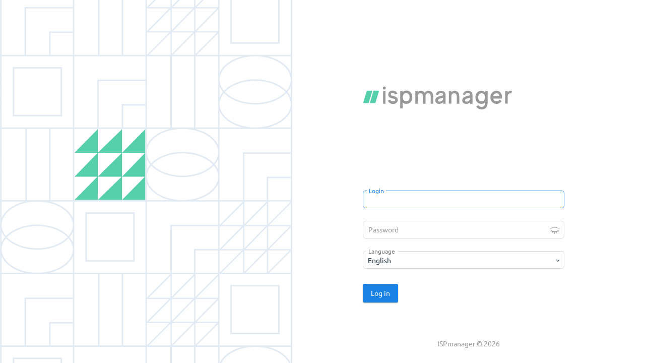

--- FILE ---
content_type: text/html; charset=UTF-8
request_url: http://www.gnbstroy.ru/
body_size: 12666
content:
<!DOCTYPE html><html>
<head>
<meta http-equiv="Content-Type" content="text/html; charset=UTF-8">
<title>Authorization</title>
<link rel="stylesheet" href="/manimg/dragon/default/main.css" type="text/css">
<link rel="mask-icon" href="https://www.gnbstroy.ru:80/manimg/common/maskicon/ispmgr.svg" color="#000000">
<link rel="shortcut icon" href="/manimg/dragon/default/favicon-ispmgr.ico" type="image/x-icon">
<meta name="viewport" content="width=device-width, initial-scale=1.0, minimum-scale=1.0, maximum-scale=1.0, user-scalable=yes">
<script type="text/javascript" src="/manimg/dragon/default/bundle.js"></script>
</head>
<body><div class="isp-layout">
<div class="isp-background"><div class="isp-background-image" style="background-image: url('/manimg/dragon/default/background-ispmgr.svg')"></div></div>
<section class="isp-page"><noscript><div class="js-required">Javascript required for login</div></noscript>
<div class="isp-page__top-padding"></div>
<div class="isp-page__logo"><img class="isp-logo-image" src="/manimg/dragon/default/login-logo-ispmgr.svg"></div>
<div class="isp-page__logo-indent"></div>
<div class="isp-page__content">
<div id="browser-too-old" class="isp-page__old-browser-warning" style="display: none;">Your browser is out of date, so the interface may work incorrectly. Please update or change the browser </div>
<div id="general-validation" class="isp-page__general-validation"></div>
<form class="isp-page__form" name="frm1" id="logon-form" method="post">
<div class="isp-form-field">
<ispui-input label="Login " name="username" id="username" autocomplete="username" value=""></ispui-input><ispui-tooltip class="isp-validation-tooltip" title-text="" placement="topRight"></ispui-tooltip>
</div>
<div class="isp-form-field"><ispui-password label="Password" name="password" id="password" autocomplete="current-password" eye="true" value=""></ispui-password></div>
<div class="isp-form-field">
<input type="hidden" name="lang" id="lang-hidden"><ispui-select id="lang" class="ispui-login-form-select"></ispui-select><script language="JavaScript">
        const select = document.getElementById('lang');
        select.builderParams = {
          legend: "Language ",
          $dropdown: {
            popupClass: 'ispui-login-form-select-dropdown',
          },
          $search: {
            style: {
              padding: 'var(--ispui-select-search__padding)',
              margin: 'var(--ispui-select-search__margin)',
            },
          },
          $list: {
            style: {
              margin: 'var(--ispui-select-list__margin)',
              padding: 'var(--ispui-select-list__padding)',
              'min-width': 'var(--ispui-select-list__min-width)',
              'max-width': 'var(--ispui-select-list__max-width)',
          },
        },
        };
        select.options = [
          
    {
      text: "English",
      value: "en",
    },
  
    {
      text: "Русский",
      value: "ru",
    },
  
    {
      text: "Český (beta)",
      value: "cz",
    },
  
    {
      text: "Deutsch (beta)",
      value: "de",
    },
  
    {
      text: "Español (beta)",
      value: "es",
    },
  
    {
      text: "Français (beta)",
      value: "fr",
    },
  
    {
      text: "Magyar (beta)",
      value: "hu",
    },
  
    {
      text: "հայերեն (beta)",
      value: "hy",
    },
  
    {
      text: "Italiano (beta)",
      value: "it",
    },
  
    {
      text: "Nederlands (beta)",
      value: "nl",
    },
  
    {
      text: "Polski (beta)",
      value: "pl",
    },
  
    {
      text: "Українська (beta)",
      value: "ua",
    },
  
        ];
        const hiddenLangInput = document.getElementById('lang-hidden');
        hiddenLangInput.value = "en";
        select.value = "en";
      </script>
</div>
<div class="isp-form-field_buttons isp-form__inline-group"><ispui-preloader-round id="submit-button-preloader" view="overlay"><ispui-button theme="primary" type="submit" id="submit-button">Log in</ispui-button></ispui-preloader-round></div>
<input type="hidden" name="forget" value="on"><input type="hidden" name="func" value="auth">
</form>
</div>
<footer class="isp-page__footer"><div id="hiddenform" style="display: none"></div>
<div class="isp-page__docs"></div>
<div class="isp-page__copyright"><ispui-link color="additional" type="default-hover" target="_blank" rel="nofollow" href="">ISPmanager &copy; 2026</ispui-link></div></footer><script>
                    let colorScheme = localStorage.getItem('isp_color_scheme');

                    if (!colorScheme) {
                      colorScheme = 'light';
                      localStorage.setItem('isp_color_scheme', colorScheme);
                    } else if (colorScheme === 'auto') {
                      if (window.matchMedia('(prefers-color-scheme: dark)').matches) {
                        colorScheme = 'dark';
                      } else {
                        colorScheme = 'light';
                      }
                    }

                    document.documentElement.setAttribute('data-color-scheme', colorScheme);
                  </script><script type="text/javascript">
                    var pageInfo = (function() {
                      var binary = "/ispmgr",
                      userName = "",
                      level = "",
                      hostName = "",
                      host = "https://www.gnbstroy.ru:80",
                      theme = "/manimg/dragon/",
                      lang = "en",
                      appearance = "",
                      type = "loginform",
                      product = (function () {
                        return binary.toString().replace(/(.*\/)/g,"");
                      }());
                      

                      return {
                        binary : binary,
                        level : level,
                        hostName : hostName,
                        host : host,
                        product : product,
                        type: type,
                        lang: lang,
                        appearance: appearance,
                        theme : theme,
                        url : host + binary,
                        error: typeof error === 'undefined' ? undefined : error
                      }
                    }());
                  </script><script type="text/javascript" src="/manimg/dragon/default/bundle.js"> </script><script type="text/javascript">
                    document.addEventListener("DOMContentLoaded", function(){
                      var uelem = document.getElementById("username");

                      if (uelem) {
                        if (uelem.focusNative) {
                          uelem.focusNative();
                        }
                      }
                    });

                    function closeErrorWarning(event) {
                      event.target.parentElement.remove();
                    }

                    function changePageLanguage(event) {
                      const inputEl = document.getElementById('_login-lang-val');
                      inputEl.value = event.target.dataset.val;

                      if ("createEvent" in document) {
                        var evt = document.createEvent("HTMLEvents");
                        evt.initEvent("change", false, true);
                        inputEl.dispatchEvent(evt);
                      }
                      else {
                        inputEl.fireEvent("onchange");
                      }
                    }
                  </script><script>
    !function(e,n,t){function r(e,n){return typeof e===n}function s(){var e,n,t,s,o,i,l;for(var a in w)if(w.hasOwnProperty(a)){if(e=[],n=w[a],n.name&&(e.push(n.name.toLowerCase()),n.options&&n.options.aliases&&n.options.aliases.length))for(t=0;t<n.options.aliases.length;t++)e.push(n.options.aliases[t].toLowerCase());for(s=r(n.fn,"function")?n.fn():n.fn,o=0;o<e.length;o++)i=e[o],l=i.split("."),1===l.length?Modernizr[l[0]]=s:(!Modernizr[l[0]]||Modernizr[l[0]]instanceof Boolean||(Modernizr[l[0]]=new Boolean(Modernizr[l[0]])),Modernizr[l[0]][l[1]]=s),C.push((s?"":"no-")+l.join("-"))}}function o(e){var n=_.className,t=Modernizr._config.classPrefix||"";if(x&&(n=n.baseVal),Modernizr._config.enableJSClass){var r=new RegExp("(^|\\s)"+t+"no-js(\\s|$)");n=n.replace(r,"$1"+t+"js$2")}Modernizr._config.enableClasses&&(n+=" "+t+e.join(" "+t),x?_.className.baseVal=n:_.className=n)}function i(e,n){return!!~(""+e).indexOf(n)}function l(e,n){return function(){return e.apply(n,arguments)}}function a(e,n,t){var s;for(var o in e)if(e[o]in n)return t===!1?e[o]:(s=n[e[o]],r(s,"function")?l(s,t||n):s);return!1}function u(){return"function"!=typeof n.createElement?n.createElement(arguments[0]):x?n.createElementNS.call(n,"http://www.w3.org/2000/svg",arguments[0]):n.createElement.apply(n,arguments)}function f(e){return e.replace(/([a-z])-([a-z])/g,function(e,n,t){return n+t.toUpperCase()}).replace(/^-/,"")}function c(e){return e.replace(/([A-Z])/g,function(e,n){return"-"+n.toLowerCase()}).replace(/^ms-/,"-ms-")}function d(n,t,r){var s;if("getComputedStyle"in e){s=getComputedStyle.call(e,n,t);var o=e.console;if(null!==s)r&&(s=s.getPropertyValue(r));else if(o){var i=o.error?"error":"log";o[i].call(o,"getComputedStyle returning null, its possible modernizr test results are inaccurate")}}else s=!t&&n.currentStyle&&n.currentStyle[r];return s}function p(){var e=n.body;return e||(e=u(x?"svg":"body"),e.fake=!0),e}function m(e,t,r,s){var o,i,l,a,f="modernizr",c=u("div"),d=p();if(parseInt(r,10))for(;r--;)l=u("div"),l.id=s?s[r]:f+(r+1),c.appendChild(l);return o=u("style"),o.type="text/css",o.id="s"+f,(d.fake?d:c).appendChild(o),d.appendChild(c),o.styleSheet?o.styleSheet.cssText=e:o.appendChild(n.createTextNode(e)),c.id=f,d.fake&&(d.style.background="",d.style.overflow="hidden",a=_.style.overflow,_.style.overflow="hidden",_.appendChild(d)),i=t(c,e),d.fake?(d.parentNode.removeChild(d),_.style.overflow=a,_.offsetHeight):c.parentNode.removeChild(c),!!i}function g(n,r){var s=n.length;if("CSS"in e&&"supports"in e.CSS){for(;s--;)if(e.CSS.supports(c(n[s]),r))return!0;return!1}if("CSSSupportsRule"in e){for(var o=[];s--;)o.push("("+c(n[s])+":"+r+")");return o=o.join(" or "),m("@supports ("+o+") { #modernizr { position: absolute; } }",function(e){return"absolute"==d(e,null,"position")})}return t}function y(e,n,s,o){function l(){c&&(delete T.style,delete T.modElem)}if(o=r(o,"undefined")?!1:o,!r(s,"undefined")){var a=g(e,s);if(!r(a,"undefined"))return a}for(var c,d,p,m,y,v=["modernizr","tspan","samp"];!T.style&&v.length;)c=!0,T.modElem=u(v.shift()),T.style=T.modElem.style;for(p=e.length,d=0;p>d;d++)if(m=e[d],y=T.style[m],i(m,"-")&&(m=f(m)),T.style[m]!==t){if(o||r(s,"undefined"))return l(),"pfx"==n?m:!0;try{T.style[m]=s}catch(h){}if(T.style[m]!=y)return l(),"pfx"==n?m:!0}return l(),!1}function v(e,n,t,s,o){var i=e.charAt(0).toUpperCase()+e.slice(1),l=(e+" "+E.join(i+" ")+i).split(" ");return r(n,"string")||r(n,"undefined")?y(l,n,s,o):(l=(e+" "+P.join(i+" ")+i).split(" "),a(l,n,t))}function h(e,n,r){return v(e,t,t,n,r)}var C=[],w=[],S={_version:"3.6.0",_config:{classPrefix:"",enableClasses:!0,enableJSClass:!0,usePrefixes:!0},_q:[],on:function(e,n){var t=this;setTimeout(function(){n(t[e])},0)},addTest:function(e,n,t){w.push({name:e,fn:n,options:t})},addAsyncTest:function(e){w.push({name:null,fn:e})}},Modernizr=function(){};Modernizr.prototype=S,Modernizr=new Modernizr;var _=n.documentElement,x="svg"===_.nodeName.toLowerCase(),b="Moz O ms Webkit",E=S._config.usePrefixes?b.split(" "):[];S._cssomPrefixes=E;var P=S._config.usePrefixes?b.toLowerCase().split(" "):[];S._domPrefixes=P;var z={elem:u("modernizr")};Modernizr._q.push(function(){delete z.elem});var T={style:z.elem.style};Modernizr._q.unshift(function(){delete T.style}),S.testAllProps=v,S.testAllProps=h,Modernizr.addTest("cssgridlegacy",h("grid-columns","10px",!0)),Modernizr.addTest("cssgrid",h("grid-template-rows","none",!0)),Modernizr.addTest("customelements","customElements"in e),s(),o(C),delete S.addTest,delete S.addAsyncTest;for(var N=0;N<Modernizr._q.length;N++)Modernizr._q[N]();e.Modernizr=Modernizr}(window,document);
                    if (!Modernizr.customelements || !Modernizr.cssgrid) {
                      /** var for support old browser */
                      var browserBanner = document.getElementById('browser-too-old');
                      if (browserBanner) {
                        browserBanner.style.display = 'block';
                      }
                    }
                  </script></section>
</div></body>
</html>


--- FILE ---
content_type: text/css
request_url: http://www.gnbstroy.ru/manimg/dragon/default/main.css
body_size: 34515
content:
:root{--isp-c-interstellar: #1a1a1a;--isp-c-black-cat: #262626;--isp-c-darth-vader: #333333;--isp-c-stranger-things: #404040;--isp-c-creepy-cloud: #595959;--isp-c-lovely-puddle: #727272;--isp-c-grey-weekdays: #999999;--isp-c-inconspicuous: #d9d9d9;--isp-c-gandalf-the-grey: #e6e6e6;--isp-c-russian-north: #f2f2f2;--isp-c-jon-snow: #ffffff;--isp-c-devilman: #2e1f24;--isp-c-donor: #7d3641;--isp-c-nosferatu: #e50026;--isp-c-mabel-pines: #ff4c6a;--isp-c-mister-pink: #ff99aa;--isp-c-natasha-rostova-dress: #fff0f2;--isp-c-dead-sun: #2e2c1f;--isp-c-hangover: #7d7136;--isp-c-c-3po: #ffaa00;--isp-c-happy-bob: #ffdd33;--isp-c-honey-block: #ffee99;--isp-c-moon-prism-power: #fffbe5;--isp-c-gyokuro: #1f2e26;--isp-c-green-mile: #367d59;--isp-c-grasshopper: #1fad66;--isp-c-shire: #26d97f;--isp-c-emerald-splash: #a8f0cc;--isp-c-celery-juice: #e9fbf2;--isp-c-echo: #172736;--isp-c-malewicz: #1f3347;--isp-c-silent-hill: #36597d;--isp-c-deep: #1467b8;--isp-c-blue-velvet: #1a81e5;--isp-c-mood: #4ca7ff;--isp-c-fantomas: #a3ccf5;--isp-c-sweet-dreams: #bad9f7;--isp-c-blue-frost: #d1e6fa;--isp-c-crystal-castles: #e8f2fc;--isp-c-odysseus: #2eb8b8;--isp-c-desolation-of-smaug: #0000004d;--isp-c-wedding-dress: #ffffffb2;--isp-dc-brotherhood-of-steel: var(--isp-c-lovely-puddle);--isp-dc-charlie-chaplin: var(--isp-c-inconspicuous);--isp-dc-reincarnation: var(--isp-c-gandalf-the-grey);--isp-dc-norilsk: var(--isp-c-russian-north);--isp-dc-monochrome: var(--isp-c-jon-snow);--isp-dc-highway-star: var(--isp-c-malewicz);--isp-dc-lapis-lazuli: var(--isp-c-deep);--isp-dc-fremen: var(--isp-c-blue-velvet);--isp-dc-the-institute: var(--isp-c-fantomas);--isp-dc-mass-relay: var(--isp-c-blue-frost);--isp-dc-made-in-heaven: var(--isp-c-crystal-castles);--isp-dc-cult: var(--isp-c-crystal-castles);--isp-dc-sodalite: var(--isp-c-fantomas);--isp-dc-aurora-borealis: var(--isp-c-celery-juice);--isp-dc-alexandrite: var(--isp-c-emerald-splash);--isp-dc-dirty-deeds-done-dirt-cheap: var(--isp-c-natasha-rostova-dress);--isp-dc-rhodochrosite: var(--isp-c-mister-pink);--isp-dc-bright-emotions: var(--isp-c-nosferatu);--isp-dc-new-vegas: var(--isp-c-moon-prism-power);--isp-dc-heliodor: var(--isp-c-honey-block);--isp-dc-mimic: var(--isp-c-russian-north);--isp-dc-cow: var(--isp-c-jon-snow);--isp-dc-glass: var(--isp-c-wedding-dress);--isp-dc-zebra: var(--isp-c-russian-north);color-scheme:light}[data-color-scheme=dark]{--isp-dc-brotherhood-of-steel: var(--isp-c-stranger-things);--isp-dc-charlie-chaplin: var(--isp-c-stranger-things);--isp-dc-reincarnation: var(--isp-c-stranger-things);--isp-dc-norilsk: var(--isp-c-darth-vader);--isp-dc-monochrome: var(--isp-c-interstellar);--isp-dc-highway-star: var(--isp-c-gandalf-the-grey);--isp-dc-lapis-lazuli: var(--isp-c-blue-velvet);--isp-dc-fremen: var(--isp-c-mood);--isp-dc-the-institute: var(--isp-c-silent-hill);--isp-dc-mass-relay: var(--isp-c-malewicz);--isp-dc-made-in-heaven: var(--isp-c-echo);--isp-dc-cult: var(--isp-c-malewicz);--isp-dc-sodalite: var(--isp-c-silent-hill);--isp-dc-aurora-borealis: var(--isp-c-gyokuro);--isp-dc-alexandrite: var(--isp-c-green-mile);--isp-dc-dirty-deeds-done-dirt-cheap: var(--isp-c-devilman);--isp-dc-rhodochrosite: var(--isp-c-donor);--isp-dc-bright-emotions: var(--isp-c-mabel-pines);--isp-dc-new-vegas: var(--isp-c-dead-sun);--isp-dc-heliodor: var(--isp-c-hangover);--isp-dc-mimic: var(--isp-c-black-cat);--isp-dc-cow: var(--isp-c-black-cat);--isp-dc-glass: var(--isp-c-desolation-of-smaug);--isp-dc-zebra: var(--isp-c-interstellar);color-scheme:dark}:root{--isp-text-color-main: var(--isp-dc-highway-star);--isp-checkbox-checked-image: url("data:image/svg+xml,%3Csvg xmlns=%27http://www.w3.org/2000/svg%27 width=%2712%27 height=%2713%27%3E%3Cpath d=%27M1 6.435l3.385 4.936L11 1.5%27 stroke-width=%272%27 stroke=%27%231A76E2%27 fill=%27none%27 stroke-linecap=%27round%27 stroke-linejoin=%27round%27/%3E%3C/svg%3E%0A");--isp-checkbox-checked-image-disabled: url("data:image/svg+xml,%3Csvg width=%2715%27 height=%2715%27 fill=%27none%27 xmlns=%27http://www.w3.org/2000/svg%27%3E%3Cpath d=%27M3.24 6.54 6.78 12l6.04-9.86%27 stroke=%27%23797979%27 stroke-width=%272%27 stroke-linecap=%27round%27 stroke-linejoin=%27round%27/%3E%3C/svg%3E");--isp-font-weight-bold: 500;--isp-border-radius-main: 5px;--isp-box-shadow: 0px 1px 4px var(--isp-c-desolation-of-smaug);--isp-d-filter-invert: none;--isp-balance_used-credit-color: var(--isp-dc-fremen);--isp-balance_availabale-credit-color: var(--isp-c-crystal-castles0);--isp-balance_unavailabale-credit-color: var(--isp-c-inconspicuous);--isp-balance_wait-credit-color: var(--isp-c-happy-bob);--isp-balance_late-credit-color: var(--isp-c-mabel-pines);--isp-sidebar-width: 275px;--isp-topbar-top-line-height: 45px;--isp-topbar-height: var(--isp-topbar-top-line-height);--ispui-tooltip-ellipsis__text-overflow: clip}[data-color-scheme=dark]{--isp-d-filter-invert: invert(1) sepia(2%) saturate(16%) hue-rotate(220deg) brightness(113%) contrast(80%)}:root{--ispui-button__line-height: 33px;--ispui-button__icon-stroke: var(--isp-dc-fremen);--ispui-button__icon-fill: transparent;--ispui-button__icon-stroke_hover: var(--isp-c-deep);--ispui-button__icon-fill_hover: transparent;--ispui-button__icon-stroke_active: var(--isp-dc-fremen);--ispui-button__icon-fill_active: transparent;--ispui-button__border-radius: var(--isp-border-radius-main);--ispui-button__box-shadow: var(--isp-box-shadow);--ispui-button__inactive_box-shadow: var(--isp-box-shadow);--ispui-button__inactive_text_regular: var(--isp-c-grey-weekdays);--ispui-button__inactive_background_regular: var(--isp-dc-norilsk);--ispui-button__inactive-icon-stroke: var(--isp-c-grey-weekdays);--ispui-button__inactive-icon-fill: transparent;--ispui-button__inactive_text_hover: var(--isp-c-grey-weekdays);--ispui-button__inactive_background_hover: var(--isp-dc-norilsk);--ispui-button__inactive-icon-stroke_hover: var(--isp-c-grey-weekdays);--ispui-button__inactive-icon-fill_hover: transparent;--ispui-button__inactive_text_active: var(--isp-c-grey-weekdays);--ispui-button__inactive_background_active: var(--isp-dc-norilsk);--ispui-button__inactive-icon-stroke_active: var(--isp-c-grey-weekdays);--ispui-button__inactive-icon-fill_active: transparent;--ispui-button__accent_text_regular: var(--isp-c-malewicz);--ispui-button__accent_border_regular: transparent;--ispui-button__accent_background_regular: var(--isp-c-happy-bob);--ispui-button__accent_text_hover: var(--isp-c-malewicz);--ispui-button__accent_border_hover: transparent;--ispui-button__accent_background_hover: var(--isp-c-honey-block);--ispui-button__accent_text_active: var(--isp-c-malewicz);--ispui-button__accent_border_active: transparent;--ispui-button__accent_background_active: var(--isp-c-happy-bob);--ispui-button__third_text_regular: var(--isp-c-jon-snow);--ispui-button__third_border_regular: var(--isp-c-jon-snow);--ispui-button__third_background_regular: rgba(255, 255, 255, 0.5);--ispui-button__third_text_hover: var(--isp-c-jon-snow);--ispui-button__third_border_hover: var(--isp-c-jon-snow);--ispui-button__third_background_hover: rgba(255, 255, 255, 0.5);--ispui-button__third_text_active: var(--isp-c-jon-snow);--ispui-button__third_border_active: var(--isp-c-jon-snow);--ispui-button__third_background_active: rgba(255, 255, 255, 0.5);--ispui-button__primary_text_regular: var(--isp-c-jon-snow);--ispui-button__primary_border_regular: transparent;--ispui-button__primary_background_regular: var(--isp-c-blue-velvet);--ispui-button__primary_text_hover: var(--isp-c-jon-snow);--ispui-button__primary_border_hover: transparent;--ispui-button__primary_background_hover: var(--isp-c-deep);--ispui-button__primary_box-shadow_hover: var(--isp-box-shadow);--ispui-button__primary_text_active: var(--isp-c-jon-snow);--ispui-button__primary_border_active: transparent;--ispui-button__primary_background_active: var(--isp-c-blue-velvet);--ispui-button__primary_box-shadow_active: var(--isp-box-shadow);--ispui-button__sixth_border-radius: var(--isp-border-radius-main);--ispui-button__sixth_text_regular: var(--isp-dc-fremen);--ispui-button__sixth_border_regular: var(--isp-dc-fremen);--ispui-button__sixth_background: transparent;--ispui-button__sixth_text_hover: var(--isp-dc-lapis-lazuli);--ispui-button__sixth_border_hover: var(--isp-dc-lapis-lazuli);--ispui-button__sixth_text_active: var(--isp-dc-fremen);--ispui-button__sixth_border_active: var(--isp-dc-fremen);--ispui-button__sixth_text_disabled: var(--isp-c-grey-weekdays);--ispui-button__sixth_border_disabled: var(--isp-dc-charlie-chaplin);--ispui-button__sixth_text_disabled_hover: var(--isp-c-grey-weekdays);--ispui-button__sixth_border_disabled_hover: var(--isp-dc-charlie-chaplin)}:root{--ispui-checkbox__font-color: var(--isp-dc-highway-star);--ispui-checkbox__border-color: var(--isp-c-grey-weekdays);--ispui-checkbox__background-color: var(--isp-dc-monochrome);--ispui-checkbox__background-image-icon-empty: "";--ispui-checkbox__border-color-checked: var(--isp-c-blue-velvet);--ispui-checkbox__background-color-checked: var(--isp-dc-monochrome);--ispui-checkbox__background-image-icon-checked: var( --isp-checkbox-checked-image );--ispui-checkbox__font-color-disabled: var(--isp-c-grey-weekdays);--ispui-checkbox__border-color-disabled: var(--isp-dc-charlie-chaplin);--ispui-checkbox__background-color-disabled: var(--isp-dc-norilsk);--ispui-checkbox__background-image-icon-disabled: "";--ispui-checkbox__background-image-icon-checked-disabled: var( --isp-checkbox-checked-image-disabled );--ispui-checkbox__focus-border-color: #187abd4d}:root{--ispui-dropdown-border: 1px solid var(--isp-dc-charlie-chaplin);--ispui-dropdown-bg-color: var(--isp-dc-cow);--ispui-dropdown-popup__container_box-shadow: var(--isp-box-shadow);--ispui-dropdown-min-width: 320px;--ispui-dropdown-min-height: 40px;--ispui-dropdown-scroll-background-color: var(--isp-c-inconspicuous);--ispui-dropdown-scroll-indicator-color: var(--isp-c-grey-weekdays);--ispui-dropdown-scroll-indicator-color_hover: var(--isp-c-blue-velvet);--ispui-dropdown__pointer-box-shadow: var(--isp-box-shadow);--ispui-close__gray-color: var(--isp-c-grey-weekdays);--ispui-close__gray-background-color_hover: var(--isp-dc-glass)}.ispui-dropdown__pointer{top:0}.ispui-dropdown-popup_direction_left .ispui-dropdown__pointer{-webkit-transform:translate(-15%, 25%) rotateZ(90deg);transform:translate(-15%, 25%) rotateZ(90deg)}:root{--ispui-input__border-color: var(--isp-dc-charlie-chaplin);--ispui-input__border-color_active: var(--isp-dc-fremen);--ispui-input__text-color: var(--isp-dc-highway-star);--ispui-input__text-color_disabled: var(--isp-c-grey-weekdays);--ispui-input__label-color: var(--isp-c-grey-weekdays);--ispui-input__background-color_disabled: var(--isp-dc-mimic);--ispui-input__background-color: var(--isp-dc-monochrome);--ispui-input__accent-color: var(--isp-dc-bright-emotions);--ispui-input__active-color: var(--isp-dc-fremen);--ispui-input__prefix-color: var(--isp-c-grey-weekdays);--ispui-input__prefix-color_disabled: var(--isp-c-grey-weekdays);--ispui-input_regular__clear-button-background-color: transparent;--ispui-input_regular__clear-button-background-color_hover: var( --isp-dc-glass );--ispui-input_regular__clear-button-background-color_active: var( --isp-dc-glass );--ispui-input_regular__clear-button-cross-color: var(--isp-dc-highway-star);--ispui-input_regular__clear-button-cross-color_hover: var( --isp-dc-highway-star );--ispui-input_regular__clear-button-cross-color_active: var( --isp-dc-highway-star );--ispui-input_invalid__clear-button-background-color: var( --isp-dc-bright-emotions );--ispui-input_invalid__clear-button-background-color_hover: var( ---isp-dc-bright-emotions );--ispui-input_invalid__clear-button-background-color_active: var( --isp-c-mabel-pines );--ispui-input_invalid__clear-button-cross-color: var(--isp-dc-highway-star);--ispui-input_invalid__clear-button-cross-color_hover: var( --isp-dc-highway-star );--ispui-input_invalid__clear-button-cross-color_active: var( --isp-dc-highway-star );--ispui-input_disabled__clear-button-background-color: var( --isp-c-grey-weekdays );--ispui-input_disabled__clear-button-background-color_hover: var( --isp-c-grey-weekdays );--ispui-input_disabled__clear-button-background-color_active: var( --isp-c-grey-weekdays );--ispui-input_disabled__clear-button-cross-color: var(--isp-dc-highway-star);--ispui-input_disabled__clear-button-cross-color_hover: var( --isp-dc-highway-star );--ispui-input_disabled__clear-button-cross-color_active: var( --isp-dc-highway-star );--ispui-input_focused__clear-button-background-color: transparent;--ispui-input_focused__clear-button-background-color_hover: var( --isp-dc-glass );--ispui-input_focused__clear-button-background-color_active: var( --isp-dc-glass );--ispui-input_focused__clear-button-cross-color: var(--isp-dc-highway-star);--ispui-input_focused__clear-button-cross-color_hover: var( --isp-dc-highway-star );--ispui-input_focused__clear-button-cross-color_active: var( --isp-dc-highway-star );--ispui-input-validation-icon-background-color_valid: var( --isp-c-grasshopper );--ispui-input-validation-icon-stroke-color_valid: var(--isp-dc-monochrome);--ispui-input-validation-icon-background-color_invalid: var( --isp-dc-bright-emotions );--ispui-input-validation-icon-stroke-color_invalid: var(--isp-dc-monochrome);--ispui-scrollbar-width: 5px;--ispui-scrollbar-border-radius: 10px;--ispui-scrollbar-thumb-color: var(--isp-c-grey-weekdays);--ispui-scrollbar-thumb-color_hover: var(--isp-c-blue-velvet);--ispui-scrollbar-background-color: var(--isp-dc-charlie-chaplin);--ispui-password-icon-color: var(--isp-c-grey-weekdays);--ispui-input__label-left-offset: 15px}:root{--ispui-link__color-additional: var(--isp-c-grey-weekdays);--ispui-color__additional-text: var(--isp-c-grey-weekdays);--ispui-link__color_fail: var(--isp-dc-bright-emotions);--ispui-link__color_fail_hover: var(---isp-dc-bright-emotions);--ispui-link__color_fail_active: var(--isp-c-mabel-pines);--ispui-link__color_inverse: var(--isp-c-happy-bob);--ispui-link__color_inverse_hover: var(--isp-c-happy-bob);--ispui-link__color_inverse_active: var(--isp-c-c-3po);--ispui-link__color_regular: var(--isp-dc-fremen);--ispui-link__color_hover: var(--isp-dc-lapis-lazuli);--ispui-link__color_active: var(--isp-dc-fremen);--ispui-link__color_inactive: var(--isp-c-grey-weekdays);--ispui-link__color_success: var(--isp-c-grasshopper);--ispui-link__color_success_hover: var(--isp-c-shire);--ispui-link__color_success_active: var(--isp-c-grasshopper)}:root{--ispui-preloader-round__background-color: var(--isp-dc-glass);--ispui-preloader-round__color: var(--isp-c-mabel-pines)}:root{--ispui-select-button__color: var(--isp-dc-highway-star);--ispui-select-button__arrow-border: 1px solid var(--isp-dc-highway-star);--ispui-select-button__border-focus: 1px solid var(--isp-dc-fremen);--ispui-select-button-search__border: 1px solid var(--isp-dc-charlie-chaplin);--ispui-select-button-search__arrow-border: 1px solid var(--isp-dc-highway-star);--ispui-select-button-search__border-focus: 1px solid var(--isp-dc-fremen);--ispui-select-search__border: 1px solid var(--isp-dc-charlie-chaplin);--ispui-select-button__border: 1px solid var(--isp-dc-charlie-chaplin);--ispui-select-button-legend__border: 1px solid var(--isp-dc-charlie-chaplin);--ispui-select-button-legend__color: var(--isp-dc-highway-star);--ispui-select-button-legend__legend-color: var(--isp-c-lovely-puddle);--ispui-select-button-legend__border-color-focus: var(--isp-text-color-link);--ispui-select-button-legend__legend-color-focus: var(--isp-text-color-link);--ispui-select-button-legend__arrow-border: 1px solid var(--isp-dc-highway-star);--ispui-select-button-legend__br: var(--isp-border-radius-main);--ispui-select-button-legend__asterisk-color: var(--isp-dc-bright-emotions);--ispui-select-button-line__color: var(--isp-dc-highway-star);--ispui-select-button-line__arrow-border: 1px solid var(--isp-dc-highway-star);--ispui-select-button-line__focus-color: var(--isp-dc-fremen);--ispui-select-button-chip__color: var(--isp-dc-fremen);--ispui-select-button-chipt__border: 1px solid var(--isp-dc-fremen);--ispui-select-button-chip__arrow-border: 1px solid var(--isp-dc-fremen);--ispui-select-button-chipt__border-focus: 2px solid var(--isp-dc-fremen);--ispui-select-list__item-color: var(--isp-dc-highway-star);--ispui-select-list__item-highlight-color: var(--isp-dc-cult);--ispui-select-list__disabled-item-color: var(--isp-dc-charlie-chaplin);--ispui-select-list__max-height: 350px;--ispui-select-list__item-br: var(--isp-border-radius-main);--ispui-select-list__item-checkbox-pl: 15px;--ispui-select-list__item-search-match-bg: var(--isp-c-happy-bob);--ispui-select-button-search__color: var(--isp-dc-highway-star);--ispui-button__fourth_text_regular: var(--isp-dc-fremen);--ispui-button__fourth_text_hover: var(--isp-dc-lapis-lazuli);--ispui-button__fourth_text_active: var(--isp-dc-fremen);--ispui-select-list__scroll-width: 5px;--ispui-select-list__scroll-border-radius: 10px;--ispui-select-list__scroll-track-color: var(--isp-dc-charlie-chaplin);--ispui-select-list__scroll-bar-color: var(--isp-c-grey-weekdays);--ispui-select-list__scroll-bar-color-hover: var(--isp-c-blue-velvet);--ispui-select-search__padding: 10px;--ispui-select-search__margin: 0;--ispui-select-list__margin: 0 0 0 10px;--ispui-select-list__padding: 0 10px 0 0;--ispui-select-list__min-width: calc(400px - 20px);--ispui-select-list__max-width: calc(400px - 20px);--ispui-select-search__br: var(--isp-border-radius-main)}:root .ispui-select-search_input{background:none}:root .ispui-select-list__item-search-match{color:var(--isp-c-malewicz)}:root{--isp-font-size_regular: 14px;--isp-border-radius-main: 5px;--isp-field-height: 35px;--isp-field-width: 100%;--isp-field-padding-left: 10px;--ispui-font-size-regular: var(--isp-font-size_regular);--ispui-input__height: var(--isp-field-height);--ispui-input__width: var(--isp-field-width);--ispui-input__border-radius: var(--isp-border-radius);--ispui-input__border-color: var(--isp-dc-charlie-chaplin);--ispui-input__border-color_active: var(--isp-dc-fremen);--ispui-input__active-color: var(--isp-dc-fremen);--ispui-input__accent-color: var(--isp-dc-bright-emotions);--ispui-input__right-padding: 10px;--ispui-input__left-padding: var(--isp-field-padding-left);--ispui-input__label-left-offset: 10px;--ispui-input__label-fieldset-left-offset: -5px;--ispui-select-button-legend__border-color-focus: var(--isp-dc-fremen);--ispui-select-button-legend__legend-color-focus: var(--isp-dc-fremen);--ispui-select-button-legend__br: var(--isp-border-radius);--ispui-select-list__item-height: 35px;--ispui-select-list__max-height: 350px;--ispui-select-list__item-br: var(--isp-border-radius-main);--ispui-select-list__item-checkbox-pl: 15px;--ispui-select-search__padding: 10px;--ispui-select-search__margin: 0;--ispui-select-list__margin: 0 0 0 10px;--ispui-select-list__padding: 0 8px 0 0;--ispui-select-list__min-width: calc(400px - 20px);--ispui-select-list__max-width: calc(400px - 20px);--ispui-button__line-height: 35px;--ispui-button__font: var(--isp-font-size_regular) Ubuntu, sans-serif;--ispui-button__padding-right: 15px;--ispui-button__padding-left: 15px;--ispui-tooltip-background: var(--isp-c-moon-prism-power);--ispui-tooltip-font-main-color: var(--isp-c-malewicz);--ispui-tooltip-font-size: var(--isp-font-size_regular)}:root ispui-password{display:contents}:root .ispui-login-form-select-dropdown{min-width:400px;max-width:400px;padding:10px 0}:root ispui-select-button-legend{--ispui-select-button-legend__height: var(--isp-field-height);--ispui-select-button-legend__width: var(--isp-field-width) !important;--ispui-select-button-legend__pr: 20px;--ispui-select-button-legend__pl: var(--isp-field-padding-left);--ispui-select-button-legend__arrow-bottom: none}:root .ispui-select-button-legend__legend{margin-left:5px}body{display:-webkit-box;display:-ms-flexbox;display:flex;min-height:100vh;margin:0;padding:0;color:var(--isp-dc-highway-star);background-color:var(--isp-dc-monochrome);font-family:"Ubuntu",sans-serif;overflow:overlay}body>.isp-layout{display:-webkit-box;display:-ms-flexbox;display:flex;width:100%}body>.isp-layout>.isp-background{-webkit-box-flex:1;-ms-flex-positive:1;flex-grow:1;-ms-flex-negative:1;flex-shrink:1}body>.isp-layout>.isp-background .isp-background-image{position:fixed;width:100%;height:100%;right:700px;background-repeat:repeat;background-size:auto 100%;background-position-x:right;background-position-y:top}body>.isp-layout>.isp-page{overflow-x:hidden;display:-webkit-box;display:-ms-flexbox;display:flex;-webkit-box-orient:vertical;-webkit-box-direction:normal;-ms-flex-direction:column;flex-direction:column;-ms-flex-negative:0;flex-shrink:0;max-width:700px;min-width:700px;background-color:var(--isp-dc-monochrome);padding:0 0 30px 0}body>.isp-layout>.isp-page>.isp-page__top-padding{height:100%;min-height:30px;max-height:200px;-ms-flex-negative:.95;flex-shrink:.95}body>.isp-layout>.isp-page>.isp-page__logo-indent{height:100%;min-height:30px;max-height:130px;-ms-flex-negative:1;flex-shrink:1}.isp-page__footer{display:-webkit-box;display:-ms-flexbox;display:flex;-webkit-box-orient:vertical;-webkit-box-direction:normal;-ms-flex-direction:column;flex-direction:column;margin-top:70px;row-gap:20px}.isp-page__content{display:-webkit-box;display:-ms-flexbox;display:flex;-webkit-box-align:start;-ms-flex-align:start;align-items:flex-start;-webkit-box-orient:vertical;-webkit-box-direction:normal;-ms-flex-direction:column;flex-direction:column;padding:0 160px 0 140px;-ms-flex-negative:0;flex-shrink:0;-webkit-box-flex:1;-ms-flex-positive:1;flex-grow:1}.isp-page__general-validation{margin-bottom:30px;color:var(--isp-dc-bright-emotions);font-size:var(--isp-font-size_regular)}.isp-page__logo{display:-webkit-box;display:-ms-flexbox;display:flex;-ms-flex-negative:0;flex-shrink:0;padding:0 160px 0 140px;max-width:100%;max-height:200px}.isp-page__logo .isp-logo-image{max-width:100%;max-height:100%}.isp-page__old-browser-warning{margin-bottom:30px;color:var(--isp-dc-bright-emotions);font-size:var(--isp-font-size_regular)}.isp-page__preloader{font-weight:normal}.isp-page__docs{display:-webkit-box;display:-ms-flexbox;display:flex;-ms-flex-wrap:wrap;flex-wrap:wrap;-webkit-column-gap:20px;-moz-column-gap:20px;column-gap:20px;row-gap:10px;-webkit-box-pack:center;-ms-flex-pack:center;justify-content:center;padding:0 30px}.isp-page__docs>.isp-docs_link{--ispui-link__color_regular: var(--isp-dc-highway-star);--ispui-link__color_hover: var(--isp-dc-highway-star);--ispui-link__color_active: var(--isp-dc-highway-star);text-align:center}.isp-page__social{margin-top:30px;width:100%}.isp-social__delimiter{position:relative;display:-webkit-box;display:-ms-flexbox;display:flex;-webkit-box-pack:center;-ms-flex-pack:center;justify-content:center;margin-bottom:25px}.isp-social__delimiter:before{content:"";position:absolute;top:50%;width:100%;height:1px;background-color:var(--isp-dc-charlie-chaplin)}.isp-social__delimiter__label{font:var(--isp-font-size_regular) Ubuntu,sans-serif;color:var(--isp-c-grey-weekdays);background-color:var(--isp-dc-monochrome);z-index:1;padding:0 10px}.isp-social__links{display:-webkit-inline-box;display:-ms-inline-flexbox;display:inline-flex;-webkit-box-pack:center;-ms-flex-pack:center;justify-content:center;-webkit-column-gap:24px;-moz-column-gap:24px;column-gap:24px;width:100%}.isp-social__links .isp-social__icon{width:36px;height:36px;display:block}.isp-social__links .isp-social__link{display:block;text-decoration:none}.isp-page__register{display:-webkit-inline-box;display:-ms-inline-flexbox;display:inline-flex;-webkit-box-pack:center;-ms-flex-pack:center;justify-content:center;width:100%;margin-top:40px;font-size:var(--isp-font-size_regular);color:var(--isp-c-lovely-puddle)}.isp-page__copyright{display:-webkit-box;display:-ms-flexbox;display:flex;-webkit-box-pack:center;-ms-flex-pack:center;justify-content:center}.isp-page__form{display:-webkit-box;display:-ms-flexbox;display:flex;-webkit-box-orient:vertical;-webkit-box-direction:normal;-ms-flex-direction:column;flex-direction:column;width:100%}.isp-form-field{position:relative}.isp-form-field:not(:first-child){margin-top:25px}.isp-form-field_buttons:not(:first-child){margin-top:30px}.isp-form-field_recaptcha{margin-top:30px;min-height:78px}.isp-validation-tooltip{position:absolute;right:12px;top:5px}.isp-form__inline-group{display:-webkit-box;display:-ms-flexbox;display:flex;-webkit-box-align:center;-ms-flex-align:center;align-items:center;-webkit-column-gap:20px;-moz-column-gap:20px;column-gap:20px}.isp-form__link-recovery{margin-left:20px}
body{font-family:var(--ispui-fonts__font-family, "Ubuntu", sans-serif)}@font-face{font-family:"Ubuntu";font-weight:300;font-style:normal;src:local("Ubuntu Light"),local("Ubuntu-Light"),url(4663426f4c0af0720c94.woff2) format("woff2"),url(1e66e5b0ec7c759cd828.woff) format("woff");unicode-range:u+0460-052f,u+1c80-1c88,u+20b4,u+2de0-2dff,u+a640-a69f,u+fe2e-fe2f}@font-face{font-family:"Ubuntu";font-weight:300;font-style:normal;src:local("Ubuntu Light"),local("Ubuntu-Light"),url(fec99197760ae45ee2f7.woff2) format("woff2"),url(fb9e10b5d82224eaf0cc.woff) format("woff");unicode-range:u+0400-045f,u+0490-0491,u+04b0-04b1,u+2116}@font-face{font-family:"Ubuntu";font-weight:300;font-style:normal;src:local("Ubuntu Light"),local("Ubuntu-Light"),url(44b32c2c28574dee9b56.woff2) format("woff2"),url(75bc94cf07c5dd206e63.woff) format("woff");unicode-range:u+0100-024f,u+0259,u+1e00-1eff,u+2020,u+20a0-20ab,u+20ad-20cf,u+2113,u+2c60-2c7f,u+a720-a7ff}@font-face{font-family:"Ubuntu";font-weight:300;font-style:normal;src:local("Ubuntu Light"),local("Ubuntu-Light"),url(11dd408106172418b69a.woff2) format("woff2"),url(df3ac29b49a5e8c764ca.woff) format("woff");unicode-range:u+0000-00ff,u+0131,u+0152-0153,u+02bb-02bc,u+02c6,u+02da,u+02dc,u+2000-206f,u+2074,u+20ac,u+2122,u+2191,u+2193,u+2212,u+2215,u+feff,u+fffd}@font-face{font-family:"Ubuntu";font-weight:300;font-style:italic;src:local("Ubuntu Light"),local("Ubuntu-Light"),url(a7f34e69729591fb7264.woff2) format("woff2"),url(f9f1942cb8dc41ab047f.woff) format("woff");unicode-range:u+0460-052f,u+1c80-1c88,u+20b4,u+2de0-2dff,u+a640-a69f,u+fe2e-fe2f}@font-face{font-family:"Ubuntu";font-weight:300;font-style:italic;src:local("Ubuntu Light"),local("Ubuntu-Light"),url(32248b7657a92e2f66f4.woff2) format("woff2"),url(70b3f3b0c5d165919cfe.woff) format("woff");unicode-range:u+0400-045f,u+0490-0491,u+04b0-04b1,u+2116}@font-face{font-family:"Ubuntu";font-weight:300;font-style:italic;src:local("Ubuntu Light"),local("Ubuntu-Light"),url(fc9d82b24586da55bb1b.woff2) format("woff2"),url(4bd0fbbdea09ce182fe2.woff) format("woff");unicode-range:u+0100-024f,u+0259,u+1e00-1eff,u+2020,u+20a0-20ab,u+20ad-20cf,u+2113,u+2c60-2c7f,u+a720-a7ff}@font-face{font-family:"Ubuntu";font-weight:300;font-style:italic;src:local("Ubuntu Light"),local("Ubuntu-Light"),url(c6fd7cf2e6fa1959fa55.woff2) format("woff2"),url(6fdc25cb7b74f01fc2f9.woff) format("woff");unicode-range:u+0000-00ff,u+0131,u+0152-0153,u+02bb-02bc,u+02c6,u+02da,u+02dc,u+2000-206f,u+2074,u+20ac,u+2122,u+2191,u+2193,u+2212,u+2215,u+feff,u+fffd}@font-face{font-family:"Ubuntu";font-weight:400;font-style:normal;src:local("Ubuntu"),local("Ubuntu"),url(1011735ac56b5f2cc240.woff2) format("woff2"),url(0201ac459ccbf78e5420.woff) format("woff");unicode-range:u+0460-052f,u+1c80-1c88,u+20b4,u+2de0-2dff,u+a640-a69f,u+fe2e-fe2f}@font-face{font-family:"Ubuntu";font-weight:400;font-style:normal;src:local("Ubuntu"),local("Ubuntu"),url(3fdaf3bebb5965694934.woff2) format("woff2"),url(c33a09505999bffb1780.woff) format("woff");unicode-range:u+0400-045f,u+0490-0491,u+04b0-04b1,u+2116}@font-face{font-family:"Ubuntu";font-weight:400;font-style:normal;src:local("Ubuntu"),local("Ubuntu"),url(a1317532b5526a65a210.woff2) format("woff2"),url(61b047c709fdce56bd9f.woff) format("woff");unicode-range:u+0100-024f,u+0259,u+1e00-1eff,u+2020,u+20a0-20ab,u+20ad-20cf,u+2113,u+2c60-2c7f,u+a720-a7ff}@font-face{font-family:"Ubuntu";font-weight:400;font-style:normal;src:local("Ubuntu"),local("Ubuntu"),url(3525fd90c061dc5315d1.woff2) format("woff2"),url(50ebc84948efafe63833.woff) format("woff");unicode-range:u+0000-00ff,u+0131,u+0152-0153,u+02bb-02bc,u+02c6,u+02da,u+02dc,u+2000-206f,u+2074,u+20ac,u+2122,u+2191,u+2193,u+2212,u+2215,u+feff,u+fffd}@font-face{font-family:"Ubuntu";font-weight:400;font-style:italic;src:local("Ubuntu"),local("Ubuntu"),url(065e97652c683b0f6e6b.woff2) format("woff2"),url(a867dcf2d9a3a755786c.woff) format("woff");unicode-range:u+0460-052f,u+1c80-1c88,u+20b4,u+2de0-2dff,u+a640-a69f,u+fe2e-fe2f}@font-face{font-family:"Ubuntu";font-weight:400;font-style:italic;src:local("Ubuntu"),local("Ubuntu"),url(0a0f4a005eb94a2dce3a.woff2) format("woff2"),url(e313093b38c7ede32e08.woff) format("woff");unicode-range:u+0400-045f,u+0490-0491,u+04b0-04b1,u+2116}@font-face{font-family:"Ubuntu";font-weight:400;font-style:italic;src:local("Ubuntu"),local("Ubuntu"),url(fbd4df7323f6a3ae73ea.woff2) format("woff2"),url(6dc404c3e18e02be556e.woff) format("woff");unicode-range:u+0100-024f,u+0259,u+1e00-1eff,u+2020,u+20a0-20ab,u+20ad-20cf,u+2113,u+2c60-2c7f,u+a720-a7ff}@font-face{font-family:"Ubuntu";font-weight:400;font-style:italic;src:local("Ubuntu"),local("Ubuntu"),url(1bee454ee8ca95b198a0.woff2) format("woff2"),url(fde02cce2c9093d61e92.woff) format("woff");unicode-range:u+0000-00ff,u+0131,u+0152-0153,u+02bb-02bc,u+02c6,u+02da,u+02dc,u+2000-206f,u+2074,u+20ac,u+2122,u+2191,u+2193,u+2212,u+2215,u+feff,u+fffd}@font-face{font-family:"Ubuntu";font-weight:500;font-style:normal;src:local("Ubuntu Medium"),local("Ubuntu-Medium"),url(e820ff5517b9e5ccb6a5.woff2) format("woff2"),url(1a00c0dbbdce1f2548df.woff) format("woff");unicode-range:u+0460-052f,u+1c80-1c88,u+20b4,u+2de0-2dff,u+a640-a69f,u+fe2e-fe2f}@font-face{font-family:"Ubuntu";font-weight:500;font-style:normal;src:local("Ubuntu Medium"),local("Ubuntu-Medium"),url(6ac0fdd6b579b6a3d799.woff2) format("woff2"),url(4e004beb429b3b7178c2.woff) format("woff");unicode-range:u+0400-045f,u+0490-0491,u+04b0-04b1,u+2116}@font-face{font-family:"Ubuntu";font-weight:500;font-style:normal;src:local("Ubuntu Medium"),local("Ubuntu-Medium"),url(47467eb789fee540da28.woff2) format("woff2"),url(232b558ffe0a07c7ead2.woff) format("woff");unicode-range:u+0100-024f,u+0259,u+1e00-1eff,u+2020,u+20a0-20ab,u+20ad-20cf,u+2113,u+2c60-2c7f,u+a720-a7ff}@font-face{font-family:"Ubuntu";font-weight:500;font-style:normal;src:local("Ubuntu Medium"),local("Ubuntu-Medium"),url(111af58d9e269f61589f.woff2) format("woff2"),url(f127a96dfbaf39323c32.woff) format("woff");unicode-range:u+0000-00ff,u+0131,u+0152-0153,u+02bb-02bc,u+02c6,u+02da,u+02dc,u+2000-206f,u+2074,u+20ac,u+2122,u+2191,u+2193,u+2212,u+2215,u+feff,u+fffd}@font-face{font-family:"Ubuntu";font-weight:500;font-style:italic;src:local("Ubuntu Medium"),local("Ubuntu-Medium"),url(52a775b578f0266dace2.woff2) format("woff2"),url(a2431fc64516b0104c70.woff) format("woff");unicode-range:u+0460-052f,u+1c80-1c88,u+20b4,u+2de0-2dff,u+a640-a69f,u+fe2e-fe2f}@font-face{font-family:"Ubuntu";font-weight:500;font-style:italic;src:local("Ubuntu Medium"),local("Ubuntu-Medium"),url(2e6557fb495c81f45b21.woff2) format("woff2"),url(84faf02f25185e7a7f96.woff) format("woff");unicode-range:u+0400-045f,u+0490-0491,u+04b0-04b1,u+2116}@font-face{font-family:"Ubuntu";font-weight:500;font-style:italic;src:local("Ubuntu Medium"),local("Ubuntu-Medium"),url(f6aac81437bcd20a5cd6.woff2) format("woff2"),url(dae566586e8969fd4e94.woff) format("woff");unicode-range:u+0100-024f,u+0259,u+1e00-1eff,u+2020,u+20a0-20ab,u+20ad-20cf,u+2113,u+2c60-2c7f,u+a720-a7ff}@font-face{font-family:"Ubuntu";font-weight:500;font-style:italic;src:local("Ubuntu Medium"),local("Ubuntu-Medium"),url(b3b0953aa4aa78e8ddb9.woff2) format("woff2"),url(bc547204647ac9491ab0.woff) format("woff");unicode-range:u+0000-00ff,u+0131,u+0152-0153,u+02bb-02bc,u+02c6,u+02da,u+02dc,u+2000-206f,u+2074,u+20ac,u+2122,u+2191,u+2193,u+2212,u+2215,u+feff,u+fffd}@font-face{font-family:"Ubuntu";font-weight:700;font-style:normal;src:local("Ubuntu Bold"),local("Ubuntu-Bold"),url(ad65eccdcfa8feee1c20.woff2) format("woff2"),url(825f1d8feed072cff250.woff) format("woff");unicode-range:u+0460-052f,u+1c80-1c88,u+20b4,u+2de0-2dff,u+a640-a69f,u+fe2e-fe2f}@font-face{font-family:"Ubuntu";font-weight:700;font-style:normal;src:local("Ubuntu Bold"),local("Ubuntu-Bold"),url(c23028382461a5e9731f.woff2) format("woff2"),url(d2e0f28aa043449c9384.woff) format("woff");unicode-range:u+0400-045f,u+0490-0491,u+04b0-04b1,u+2116}@font-face{font-family:"Ubuntu";font-weight:700;font-style:normal;src:local("Ubuntu Bold"),local("Ubuntu-Bold"),url(0b82445b45de61473049.woff2) format("woff2"),url(f4af428394485a540cbf.woff) format("woff");unicode-range:u+0100-024f,u+0259,u+1e00-1eff,u+2020,u+20a0-20ab,u+20ad-20cf,u+2113,u+2c60-2c7f,u+a720-a7ff}@font-face{font-family:"Ubuntu";font-weight:700;font-style:normal;src:local("Ubuntu Bold"),local("Ubuntu-Bold"),url(7b253bf0370283d6ea62.woff2) format("woff2"),url(f0988430d29b7cb01559.woff) format("woff");unicode-range:u+0000-00ff,u+0131,u+0152-0153,u+02bb-02bc,u+02c6,u+02da,u+02dc,u+2000-206f,u+2074,u+20ac,u+2122,u+2191,u+2193,u+2212,u+2215,u+feff,u+fffd}@font-face{font-family:"Ubuntu";font-weight:700;font-style:italic;src:local("Ubuntu Bold"),local("Ubuntu-Bold"),url(222507a74e2aacd0b1f1.woff) format("woff2"),url(222507a74e2aacd0b1f1.woff) format("woff");unicode-range:u+0460-052f,u+1c80-1c88,u+20b4,u+2de0-2dff,u+a640-a69f,u+fe2e-fe2f}@font-face{font-family:"Ubuntu";font-weight:700;font-style:italic;src:local("Ubuntu Bold"),local("Ubuntu-Bold"),url(adf3f3969deff08a9569.woff2) format("woff2"),url(adf3f3969deff08a9569.woff2) format("woff");unicode-range:u+0400-045f,u+0490-0491,u+04b0-04b1,u+2116}@font-face{font-family:"Ubuntu";font-weight:700;font-style:italic;src:local("Ubuntu Bold"),local("Ubuntu-Bold"),url(325a26f4f5895b758329.woff2) format("woff2"),url(9317297b66e9d38ae136.woff) format("woff");unicode-range:u+0100-024f,u+0259,u+1e00-1eff,u+2020,u+20a0-20ab,u+20ad-20cf,u+2113,u+2c60-2c7f,u+a720-a7ff}@font-face{font-family:"Ubuntu";font-weight:700;font-style:italic;src:local("Ubuntu Bold"),local("Ubuntu-Bold"),url(270eb36043f988da9ba0.woff2) format("woff2"),url(55a91afd3cecdd4a589d.woff) format("woff");unicode-range:u+0000-00ff,u+0131,u+0152-0153,u+02bb-02bc,u+02c6,u+02da,u+02dc,u+2000-206f,u+2074,u+20ac,u+2122,u+2191,u+2193,u+2212,u+2215,u+feff,u+fffd}

/*# sourceMappingURL=main.css.map*/

--- FILE ---
content_type: image/svg+xml
request_url: http://www.gnbstroy.ru/manimg/dragon/default/background-ispmgr.svg
body_size: 17043
content:
<svg width="1854" height="1324" fill="none" xmlns="http://www.w3.org/2000/svg">
  <g clip-path="url(#a)">
    <path d="M1318 471v86h-84.66l84.66-86Z" fill="#56CFAB"/>
    <path fill-rule="evenodd" clip-rule="evenodd" d="M1233.34 644.34V471l-88.68 86v-86L1060 557h84.66L1060 644.34h83.33L1060 729h258V557l-84.66 87.34Zm0 0h83.34L1233.34 729v-84.66Zm-88.68 0h87.3l-87.3 84.66v-84.66Zm0 0 88.68-87.34h-88.68v87.34Z" fill="#56CFAB"/>
    <path fill-rule="evenodd" clip-rule="evenodd" d="M1628.26-20.4v179.78h179.78V-20.39h-179.78Zm174.37 5.41h-168.96v168.97h168.96V-15ZM834.78 424.31V244.54h179.79V424.3H834.78Zm5.41-174.37h168.97v168.97H840.19V249.94ZM834.78 1304.27v179.77h179.79v-179.77H834.78Zm174.38 5.4H840.19v168.97h168.97v-168.97ZM568.5 1039.33v179.78h179.77v-179.78H568.5Zm174.37 5.41H573.9v168.96h168.97v-168.96ZM1099.73 774.4v179.78h179.78V774.4h-179.78Zm174.37 5.4h-168.97v168.97h168.97V779.81ZM39.96 954.18V774.4h179.78v179.78H39.96Zm5.4-174.37h168.97v168.96H45.37V779.81ZM1628.26 1219.11v-179.78h179.78v179.78h-179.78Zm5.41-5.41v-168.96h168.96v168.96h-168.96ZM568.5 159.38V-20.39h179.77v179.77H568.5Zm5.4-174.37h168.97v168.97H573.9V-15Z" fill="#7099C2" fill-opacity=".2"/>
    <path fill-rule="evenodd" clip-rule="evenodd" d="M1854 1530H-6V-65h1860v1595ZM1589.06-59.6v259.53h259.53V-59.59h-259.53Zm83.65 264.94h-83.65v59.71c12.08-27.71 43.42-49.93 83.65-59.71Zm-83.65 110.6v38.33a77.82 77.82 0 0 1 12.1-19.17 77.85 77.85 0 0 1-12.1-19.16Zm0 89.21v59.71h83.65c-40.23-9.78-71.57-32-83.65-59.71Zm129.77 59.71c-36.41 0-69.12-9.9-92.58-25.6-23.49-15.75-37.19-36.9-37.19-59.55 0-14.47 5.59-28.32 15.75-40.55 24 25.2 66.1 41.9 114.02 41.9s90.01-16.7 114.02-41.9c10.15 12.22 15.74 26.08 15.74 40.55 0 22.65-13.7 43.8-37.19 59.54-23.46 15.72-56.17 25.61-92.57 25.61Zm-129.77 5.41V729.8h85.16V555.43h174.37v-85.16h-259.53Zm259.53-65.12v59.71h-83.65c40.23-9.78 71.57-32 83.65-59.71Zm0-50.88v-38.33a77.85 77.85 0 0 1-12.1 19.16c5.08 6 9.16 12.42 12.1 19.17Zm0-63.77c0 14.46-5.59 28.32-15.74 40.54-24.01-25.19-66.1-41.9-114.02-41.9s-90.02 16.71-114.02 41.9c-10.16-12.22-15.75-26.08-15.75-40.54 0-22.65 13.7-43.81 37.19-59.55 23.46-15.72 56.17-25.61 92.58-25.61 36.4 0 69.11 9.9 92.57 25.6 23.49 15.75 37.19 36.9 37.19 59.56Zm0-25.45c-12.08-27.71-43.42-49.93-83.65-59.71h83.65v59.71ZM-.59 560.84v82.37l81.23-82.38H-.59Zm0 87.86v81.1l81.1-81.1H-.59Zm85.5 81.1H6.54l78.39-78.39v78.39Zm86.59 0H94.2l77.29-78.39v78.39Zm87.44-78.04v78.04H180.9l78.04-78.04Zm0-87.68v79.53h-78.43l78.43-79.53Zm0-8.26h-78.43l78.43-78.43v78.43Zm0-85.55H176.5v82.46l82.45-82.46Zm-87.78 0H89.97v82.34l81.19-82.34Zm-86.6 0H-.58v85.16l85.16-85.16Zm5.41-5.4h81.1V379.7h87.87v-83.8H89.97v168.95ZM258.94 290.5H84.57v174.36H-.6V205.34h259.53v85.16Zm5.4 174.36h85.17V205.34h-85.16v259.52Zm90.58-259.52v259.52h81.1V205.34h-81.1Zm86.5 0v259.52h82.46V205.34h-82.45Zm87.87 0v59.71c12.09-27.71 43.42-49.93 83.65-59.71H529.3Zm175.88 0h83.66v59.71c-12.1-27.71-43.42-49.93-83.66-59.71Zm83.66 110.6v38.33a78.05 78.05 0 0 0-12.1-19.17 78.1 78.1 0 0 0 12.1-19.16Zm0 89.21v59.71h-83.66c40.24-9.78 71.57-32 83.66-59.71Zm-175.89 59.71H529.3v-59.71c12.09 27.72 43.42 49.93 83.65 59.71Zm-83.65-85.15c0 22.65 13.7 43.8 37.2 59.54 23.45 15.72 56.16 25.61 92.57 25.61 36.4 0 69.12-9.9 92.57-25.6 23.5-15.75 37.2-36.9 37.2-59.55 0-14.47-5.6-28.32-15.75-40.55-24 25.2-66.1 41.9-114.02 41.9s-90.02-16.7-114.02-41.9c-10.16 12.22-15.75 26.08-15.75 40.55Zm259.54-89.21c0-22.65-13.7-43.81-37.2-59.55-23.46-15.72-56.17-25.61-92.57-25.61-36.4 0-69.12 9.9-92.57 25.6-23.5 15.75-37.2 36.9-37.2 59.56 0 14.46 5.59 28.32 15.75 40.54 24-25.19 66.1-41.9 114.02-41.9s90.01 16.71 114.02 41.9c10.16-12.22 15.75-26.08 15.75-40.54Zm-259.54 25.44v38.33a78.05 78.05 0 0 1 12.1-19.17 78.09 78.09 0 0 1-12.1-19.16ZM348 470.27h-83.65V530c12.08-27.72 43.42-49.94 83.65-59.72Zm-83.65 110.6v38.33a78.07 78.07 0 0 1 12.1-19.17 78.07 78.07 0 0 1-12.1-19.16Zm0 89.21v59.72H348c-40.23-9.78-71.56-32-83.65-59.72Zm129.77 59.72c-36.4 0-69.12-9.9-92.58-25.61-23.49-15.74-37.2-36.9-37.2-59.55 0-14.47 5.6-28.32 15.76-40.55 24 25.2 66.1 41.9 114.02 41.9s90.01-16.7 114.02-41.9c10.15 12.23 15.74 26.08 15.74 40.55 0 22.65-13.7 43.8-37.2 59.55-23.45 15.71-56.16 25.6-92.56 25.6Zm-129.77 5.4v259.53h85.16V820.36h174.37V735.2H264.35Zm264.94 90.57v82.37l81.24-82.37h-81.24Zm0 87.86v81.1l81.1-81.1h-81.1Zm85.51 81.1h-78.39l78.39-78.39v78.39Zm86.58 0H624.1l77.28-78.39v78.39Zm87.45-78.04v78.04h-78.04l78.04-78.04Zm0-87.68v79.53h-78.44l78.44-79.53Zm0-86.69v78.43h-78.44l78.44-78.43Zm0-7.12h-82.46v82.46l82.46-82.46Zm-87.8 0h-81.17v82.34l81.18-82.34Zm-86.58 0H529.3v85.16l85.16-85.16Zm4.06-5.4h83.8v-85.16h86.52v-83.8H618.5V729.8Zm170.32-174.37H613.1V729.8h-83.8V470.27h259.53v85.16Zm5.4 174.37h86.51V470.27h-86.5V729.8Zm91.92-259.53V729.8h81.1V470.27h-81.1Zm86.51 0V729.8h81.11V470.27h-81.1ZM877.9 735.2h-83.66v59.72c12.09-27.72 43.42-49.93 83.65-59.72Zm-83.66 110.6v38.33a78.07 78.07 0 0 1 12.1-19.16 78.07 78.07 0 0 1-12.1-19.17Zm0 89.21v59.72h83.65c-40.23-9.78-71.56-32-83.65-59.72ZM924 994.73c-36.4 0-69.12-9.9-92.57-25.61-23.5-15.74-37.2-36.9-37.2-59.55 0-14.46 5.6-28.32 15.75-40.55 24 25.2 66.1 41.9 114.02 41.9s90.02-16.7 114.02-41.9c10.16 12.23 15.75 26.09 15.75 40.55 0 22.65-13.71 43.81-37.2 59.55-23.45 15.71-56.17 25.6-92.57 25.6Zm-129.77 5.41v259.52h83.81v-174.37h175.73v-85.15H794.23Zm264.94 259.52h86.52v-259.52h-86.52v259.52Zm91.92-259.52v259.52h81.11v-259.52h-81.11Zm86.51 0v259.52h81.11v-259.52h-81.11Zm86.52 90.56v82.38l81.23-82.38h-81.23Zm0 87.86v81.1l81.1-81.1h-81.1Zm85.51 81.1h-78.39l78.39-78.38v78.38Zm86.58 0h-77.29l77.29-78.39v78.39Zm87.44-78.04v78.04h-78.04l78.04-78.04Zm0-87.68v79.54h-78.43l78.43-79.54Zm0-86.68v78.43h-78.43l78.43-78.43Zm0-7.12h-82.46v82.45l82.46-82.45Zm-87.79 0h-81.18v82.33l81.18-82.33Zm-86.58 0h-85.16v85.15l85.16-85.15Zm5.4-5.41h81.11v-86.59h87.86v-82.37h-168.97v168.96Zm168.97-174.37h-174.37v174.37h-85.16V735.2h259.53v85.16Zm5.41 5.4v82.38l81.23-82.37h-81.23Zm0 87.87v81.1l81.1-81.1h-81.1Zm85.51 81.1h-78.39l78.39-78.39v78.39Zm86.58 0h-77.29l77.29-78.39v78.39Zm87.44-78.04v78.04h-78.04l78.04-78.04Zm0-87.68v79.53h-78.43l78.43-79.53Zm0-86.69v78.43h-78.43l78.43-78.43Zm0-7.12h-82.45v82.46l82.45-82.46Zm-87.78 0h-81.19v82.34l81.19-82.34Zm-86.59 0h-85.16v85.16l85.16-85.16ZM1500 729.8h83.65v-59.72c-12.09 27.72-43.42 49.93-83.65 59.72Zm83.65-110.6v-38.33a77.84 77.84 0 0 1-12.1 19.16c5.08 6 9.16 12.42 12.1 19.17Zm0-89.21v-59.72H1500c40.23 9.78 71.56 32 83.65 59.72Zm-175.88-59.72h-83.65V530c12.08-27.72 43.42-49.94 83.65-59.72Zm-83.65 85.16c0-22.65 13.7-43.81 37.19-59.55 23.46-15.71 56.17-25.6 92.57-25.6 36.41 0 69.12 9.89 92.58 25.6 23.49 15.74 37.19 36.9 37.19 59.55 0 14.46-5.59 28.32-15.75 40.55-24-25.2-66.1-41.9-114.02-41.9s-90.01 16.7-114.02 41.9c-10.15-12.23-15.74-26.09-15.74-40.55Zm-5.41-85.16h-259.54V729.8h259.54V470.27Zm5.41 148.93v-38.33a77.84 77.84 0 0 0 12.1 19.16 77.84 77.84 0 0 0-12.1 19.17Zm0 25.44c0 22.65 13.7 43.8 37.19 59.55 23.46 15.71 56.17 25.6 92.57 25.6 36.41 0 69.12-9.89 92.58-25.6 23.49-15.74 37.19-36.9 37.19-59.55 0-14.47-5.59-28.32-15.75-40.55-24 25.2-66.1 41.9-114.02 41.9s-90.01-16.7-114.02-41.9c-10.15 12.23-15.74 26.08-15.74 40.55Zm0 25.44c12.08 27.72 43.42 49.93 83.65 59.72h-83.65v-59.72Zm-175.73-205.22h83.81v-85.15h86.51v-83.8h-170.32v168.95Zm170.32-174.36v-85.16h-259.54v259.52h83.81V290.5h175.73Zm-264.94-85.16v259.52H794.23V205.34h259.54Zm-170.32-5.4h83.8v-85.16h86.52V30.97H883.45v168.96Zm170.32-174.38H878.04v174.37h-83.8V-59.59h259.53v85.15Zm0 94.62h-81.1v79.75h81.1v-79.75Zm5.4 79.75h86.52V-59.59h-86.52v259.52Zm91.92-259.52v259.52h81.11V-59.59h-81.11Zm86.51 0v259.52h81.11V-59.59h-81.11Zm86.52 90.56v82.38l81.23-82.38h-81.23Zm0 87.86v81.1l81.1-81.1h-81.1Zm7.12 81.1h78.39v-78.38l-78.39 78.38Zm87.68 0h77.29v-78.38l-77.29 78.38Zm86.69 0h78.04V121.9l-78.04 78.03Zm78.04-165.72v79.54h-78.43l78.43-79.54Zm0-86.68v78.43h-78.43l78.43-78.43Zm0-7.12h-82.46v82.45l82.46-82.45Zm-87.79 0h-81.18v82.33l81.18-82.33Zm-86.58 0-85.16 85.15v-85.15h85.16Zm-90.57 444.7h-81.11v79.75h81.11v-79.75Zm264.94 528.44h-82.46v81.18h82.46v-81.18Zm-264.94 351.52h-259.54v259.52h83.81v-174.37h175.73v-85.15Zm0 90.56h-170.32v168.96h83.81v-85.15h86.51v-83.81Zm0 89.21h-81.11v79.75h81.11v-79.75Zm-264.94-179.77H794.23v259.52h259.54v-259.52Zm-264.94 148.92v-38.32a78.09 78.09 0 0 1-12.1 19.16c5.07 6 9.15 12.42 12.1 19.16Zm0-89.21v-59.71h-83.66c40.24 9.78 71.57 32 83.66 59.71Zm-175.89-59.71c-40.23 9.78-71.56 32-83.65 59.71v-59.71h83.65Zm-89.06 0h-82.45v259.52h82.45v-259.52Zm5.41 110.6v38.32a78.27 78.27 0 0 1 12.1-19.16 78.08 78.08 0 0 1-12.1-19.16Zm0 89.21v59.71h83.65c-40.23-9.78-71.56-31.99-83.65-59.71Zm129.77 59.71c36.4 0 69.12-9.89 92.57-25.61 23.5-15.74 37.2-36.89 37.2-59.54 0-14.47-5.6-28.33-15.75-40.55-24 25.19-66.1 41.9-114.02 41.9s-90.02-16.71-114.02-41.9c-10.16 12.22-15.75 26.08-15.75 40.55 0 22.65 13.7 43.8 37.2 59.54 23.45 15.72 56.16 25.61 92.57 25.61Zm46.11 0c40.24-9.78 71.57-31.99 83.66-59.71v59.71h-83.66Zm-269.15 0v-259.52h-81.1v259.52h81.1Zm-86.51 0v-259.52h-85.16v259.52h85.16Zm-90.57-174.37v-85.15H-.59v259.52h83.8v-174.37h175.73ZM88.62 1524.59h83.81v-85.15h86.51v-83.81H88.62v168.96Zm170.32-79.75h-81.1v79.75h81.1v-79.75Zm90.92-185.18h-78.4l78.4-78.38v78.38Zm86.58 0h-77.28l77.28-78.39v78.39Zm87.44-78.04v78.04h-78.04l78.04-78.04Zm0-87.68v79.54h-78.43l78.43-79.54Zm0-86.68v78.43h-78.43l78.43-78.43Zm-259.53 252.4v-81.1h81.1l-81.1 81.1Zm0-86.58 81.23-82.38h-81.23v82.38Zm-5.4 86.58h-81.11v-259.52h81.1v259.52Zm5.4-174.37 85.16-85.15h-85.16v85.15Zm90.57-85.15v82.33l81.18-82.33h-81.18Zm86.5 0v82.45l82.46-82.45h-82.45Zm-268.99 0h-81.1v259.52h81.1v-259.52Zm-86.51 259.52v-259.52H-.6v259.52h86.5Zm443.37 0h259.54v-259.52H529.29v259.52Zm0 90.56c0 14.47 5.59 28.33 15.75 40.55 24-25.19 66.1-41.9 114.02-41.9s90.01 16.71 114.02 41.9c10.16-12.22 15.75-26.08 15.75-40.55 0-22.65-13.7-43.8-37.2-59.54-23.46-15.72-56.17-25.61-92.57-25.61-36.4 0-69.12 9.89-92.57 25.61-23.5 15.74-37.2 36.89-37.2 59.54Zm524.48-259.52H883.45v168.96h83.8v-85.16h86.52v-83.8Zm0 89.21h-81.1v79.75h81.1v-79.75Zm-83.65-185.18c40.23-9.78 71.56-32 83.65-59.72v59.72h-83.65Zm89.05 0h259.54V735.2h-259.54v259.53Zm-5.4-174.37c0 14.47-5.59 28.32-15.75 40.55-24-25.2-66.1-41.9-114.02-41.9s-90.02 16.7-114.02 41.9c-10.16-12.23-15.75-26.08-15.75-40.55 0-22.65 13.7-43.8 37.2-59.55 23.45-15.71 56.17-25.6 92.57-25.6 36.4 0 69.12 9.89 92.57 25.6 23.49 15.74 37.2 36.9 37.2 59.55Zm0-25.44c-12.09-27.72-43.42-49.93-83.65-59.72h83.65v59.72Zm0 50.88v38.33a78.13 78.13 0 0 0-12.1-19.16c5.07-6 9.16-12.42 12.1-19.17ZM523.88 555.43c0 14.46-5.59 28.32-15.74 40.55-24-25.2-66.1-41.9-114.02-41.9s-90.02 16.7-114.02 41.9c-10.16-12.23-15.75-26.09-15.75-40.55 0-22.65 13.7-43.81 37.2-59.55 23.45-15.71 56.16-25.6 92.57-25.6 36.4 0 69.11 9.89 92.57 25.6 23.5 15.74 37.2 36.9 37.2 59.55Zm0-25.44c-12.08-27.72-43.42-49.94-83.65-59.72h83.65V530Zm0 50.88v38.33a78.1 78.1 0 0 0-12.1-19.17 78.1 78.1 0 0 0 12.1-19.16Zm0 89.21v59.72h-83.65c40.23-9.78 71.57-32 83.65-59.72Zm264.95-20.03h-81.1v79.75h81.1v-79.75ZM523.88 825.77H354.92v168.96h81.1v-86.59h87.86v-82.37Zm0 87.78h-82.45v81.18h82.45v-81.18ZM258.94 735.2H-.59v259.53h259.53V735.2Zm90.92-535.27h-78.4l78.4-78.38v78.38Zm86.58 0h-77.28l77.28-78.38v78.38Zm87.44-78.03v78.03h-78.04l78.04-78.03Zm0-87.69v79.54h-78.43l78.43-79.54Zm0-86.68v78.43h-78.43l78.43-78.43Zm0-7.12h-82.45v82.45l82.45-82.45Zm-87.78 0h-81.18v82.33l81.18-82.33Zm-86.6 0h-85.15v85.15l85.16-85.15Zm-85.15 90.56h81.23l-81.23 82.38V30.97Zm0 87.86h81.1l-81.1 81.1v-81.1Zm-5.4-178.42h-81.11v259.52h81.1V-59.59Zm-86.52 259.52V-59.59h-81.1v259.52h81.1Zm-86.51 0V-59.59H-.6v259.52h86.5Zm173.02 185.18H176.5v79.75h82.45v-79.75ZM1324.12 1524.6h85.16v-259.52h-85.16v259.52Zm90.56-259.52v259.52h81.11v-259.52h-81.11Zm86.51 0v259.52h82.46v-259.52h-82.46Zm87.87 0v59.71c12.08-27.71 43.42-49.93 83.65-59.71h-83.65Zm175.88 0h83.65v59.71c-12.08-27.71-43.42-49.93-83.65-59.71Zm83.65 85.15c0-22.65-13.7-43.8-37.19-59.54-23.46-15.72-56.17-25.61-92.57-25.61-36.41 0-69.12 9.89-92.58 25.61-23.49 15.74-37.19 36.89-37.19 59.54 0 14.47 5.59 28.33 15.75 40.55 24-25.19 66.1-41.9 114.02-41.9s90.01 16.71 114.02 41.9c10.15-12.22 15.74-26.08 15.74-40.55Zm-259.53 25.45v38.32a78.04 78.04 0 0 1 12.1-19.16 77.85 77.85 0 0 1-12.1-19.16Zm0 89.21v59.71h83.65c-40.23-9.78-71.57-31.99-83.65-59.71Zm129.77 59.71c-36.41 0-69.12-9.89-92.58-25.61-23.49-15.74-37.19-36.89-37.19-59.54 0-14.47 5.59-28.33 15.75-40.55 24 25.19 66.1 41.9 114.02 41.9s90.01-16.71 114.02-41.9c10.15 12.22 15.74 26.08 15.74 40.55 0 22.65-13.7 43.8-37.19 59.54-23.46 15.72-56.17 25.61-92.57 25.61Zm46.11 0h83.65v-59.71c-12.08 27.72-43.42 49.93-83.65 59.71Zm83.65-110.6v-38.32a77.85 77.85 0 0 1-12.1 19.16c5.08 6 9.16 12.42 12.1 19.16Zm-259.53-154.33v-259.52h259.53v259.52h-259.53Zm259.53-698.83h-168.97V729.8h81.11v-85.16h87.86v-83.8Zm0 89.22h-82.45v79.75h82.45v-79.75ZM1414.68 30.97H1492l-77.32 79.52V30.97Zm86.51 0h78.54l-78.54 79.64V30.97Zm0 433.9V205.33h82.46v259.52h-82.46Zm-5.4 0V205.33h-81.11v259.52h81.11Zm-86.51 0V205.33h-85.16v259.52h85.16Zm5.4-346.04v78.28l77.19-78.28h-77.19Zm164.92 0-78.41 78.4v-78.4h78.41ZM283.7 600.03a104.15 104.15 0 0 1 17.84-14.94c23.46-15.71 56.17-25.6 92.58-25.6 36.4 0 69.11 9.89 92.57 25.6 6.8 4.56 12.78 9.57 17.85 14.94a104.12 104.12 0 0 1-17.85 14.94c-23.46 15.72-56.17 25.62-92.57 25.62-36.4 0-69.12-9.9-92.58-25.62a104.15 104.15 0 0 1-17.85-14.94Zm-193.73-39.2v79.52l77.32-79.51H89.97Zm165.05 0h-78.53v79.64l78.53-79.63ZM89.97 726.99V648.7h77.19l-77.19 78.28Zm86.52.11 78.4-78.4h-78.4v78.4Zm857.93 137.88a103.66 103.66 0 0 1-17.85 14.94c-23.45 15.71-56.17 25.6-92.57 25.6-36.4 0-69.12-9.89-92.57-25.6a104.16 104.16 0 0 1-17.85-14.94 104.1 104.1 0 0 1 17.85-14.94C854.88 834.3 887.6 824.4 924 824.4c36.4 0 69.12 9.9 92.57 25.62a103.61 103.61 0 0 1 17.85 14.94Zm-679.5 225.73h77.3l-77.3 79.52v-79.52Zm264.94-264.93v79.51l77.31-79.51h-77.31Zm86.5 0h78.54l-78.53 79.63v-79.63ZM441.44 1090.7h78.53l-78.53 79.63v-79.63Zm255.61-177.07-77.18 78.28v-78.28h77.18Zm9.33 0v78.4l78.4-78.4h-78.4Zm708.31 177.07v79.52l77.32-79.52h-77.32Zm264.94-185.42v-79.51h77.32l-77.32 79.51Zm-178.43 185.42h78.54l-78.54 79.63v-79.63Zm264.95-264.93h78.53l-78.53 79.63v-79.63Zm-86.52 87.86v78.28l77.19-78.28h-77.19Zm164.92 0-78.4 78.4v-78.4h78.4ZM354.92 1178.56v78.28l77.18-78.28h-77.18Zm164.9 0-78.4 78.4v-78.4h78.4Zm894.86 78.28v-78.28h77.19l-77.19 78.28Zm86.51.12 78.41-78.4h-78.41v78.4ZM354.92 30.97h77.3l-77.3 79.52V30.97Zm165.04 0h-78.53v79.64l78.53-79.64ZM354.92 197.11v-78.28h77.18l-77.18 78.28Zm86.5.12 78.4-78.4h-78.4v78.4Zm182.29 711.31h77.67v-79.89l-77.67 79.9Zm1137.44 0h-77.67l77.67-79.89v79.9ZM93.82 643.62h77.68v-79.89l-77.68 79.9Zm342.62 529.87h-77.67l77.67-79.89v79.89Zm982.09 0h77.68v-79.89l-77.68 79.89Zm77.68-1059.73h-77.68l77.68-79.9v79.9Zm-1137.44 0h77.67v-79.9l-77.67 79.9Zm256.03 794.8h-78.78l78.78-79.9v79.9Zm980.98 0h78.79v-79.9l-78.79 79.9ZM84.92 643.6H6.13l78.79-79.89v79.9Zm186.15 529.87h78.79v-79.89l-78.79 79.89Zm1138.56 0h-78.79l78.79-79.89v79.89Zm-78.79-1059.73h78.79v-79.9l-78.79 79.9Zm-980.98 0h-78.79l78.79-79.9v79.9Zm273.85 707h77.67v-78.78l-77.67 78.78Zm1137.44 0h-77.67l77.67-78.78v78.78ZM93.82 555.83h77.68v-78.78l-77.68 78.78Zm342.62 529.87h-77.67l77.67-78.78v78.78Zm982.09 0h77.68v-78.78l-77.68 78.78Zm77.68-1059.73h-77.68l77.68-78.78v78.78Zm-1137.44 0h77.67v-78.78l-77.67 78.78Zm256.03 794.8h-78.78l78.78-78.79v78.78Zm980.98 0h78.79v-78.79l-78.79 78.78ZM84.92 555.82H6.13l78.79-78.78v78.78Zm186.15 529.87h78.79v-78.78l-78.79 78.78Zm1138.56 0h-78.79l78.79-78.78v78.78ZM1330.84 25.96h78.79v-78.78l-78.79 78.78Zm-980.98 0h-78.79l78.79-78.78v78.78Zm1104.02 614.63c-36.4 0-69.11-9.9-92.57-25.62a104.38 104.38 0 0 1-17.85-14.94 104.38 104.38 0 0 1 17.85-14.94c23.46-15.71 56.17-25.6 92.57-25.6 36.41 0 69.12 9.89 92.58 25.6 6.8 4.56 12.78 9.57 17.85 14.94a104.38 104.38 0 0 1-17.85 14.94c-23.46 15.72-56.17 25.62-92.58 25.62Zm-794.82 794.79c-36.4 0-69.12-9.89-92.57-25.61a104.3 104.3 0 0 1-17.86-14.94 104.3 104.3 0 0 1 17.86-14.94c23.45-15.71 56.16-25.61 92.57-25.61 36.4 0 69.12 9.9 92.57 25.61a104.3 104.3 0 0 1 17.85 14.94 104.3 104.3 0 0 1-17.85 14.94c-23.46 15.72-56.17 25.61-92.57 25.61Zm967.19-25.61c23.46 15.72 56.17 25.61 92.58 25.61 36.4 0 69.11-9.89 92.57-25.61 6.8-4.56 12.78-9.57 17.85-14.94a104.56 104.56 0 0 0-17.85-14.94c-23.46-15.71-56.17-25.61-92.57-25.61-36.41 0-69.12 9.9-92.58 25.61a104.56 104.56 0 0 0-17.85 14.94 104.56 104.56 0 0 0 17.85 14.94Zm92.58-1034.12c-36.41 0-69.12-9.9-92.58-25.6a104.38 104.38 0 0 1-17.85-14.95 104.43 104.43 0 0 1 17.85-14.94c23.46-15.71 56.17-25.6 92.58-25.6 36.4 0 69.11 9.89 92.57 25.6 6.8 4.56 12.78 9.57 17.85 14.94a104.38 104.38 0 0 1-17.85 14.94c-23.46 15.72-56.17 25.61-92.57 25.61Zm-1152.34-25.6c23.45 15.7 56.16 25.6 92.57 25.6 36.4 0 69.12-9.9 92.57-25.6 6.8-4.56 12.79-9.58 17.85-14.95a104.12 104.12 0 0 0-17.85-14.94c-23.46-15.71-56.17-25.6-92.57-25.6-36.4 0-69.12 9.89-92.57 25.6a104.16 104.16 0 0 0-17.86 14.94 104.1 104.1 0 0 0 17.86 14.94Zm222.34-150.12V-59.59H529.29v259.52h259.54Z" fill="#7099C2" fill-opacity=".2"/>
  </g>
  <defs>
    <clipPath id="a">
      <path fill="#fff" d="M0 0h1854v1324H0z"/>
    </clipPath>
  </defs>
</svg>


--- FILE ---
content_type: image/svg+xml
request_url: http://www.gnbstroy.ru/manimg/dragon/default/login-logo-ispmgr.svg
body_size: 3082
content:
<svg width="296" height="47" fill="none" xmlns="http://www.w3.org/2000/svg">
  <path d="M1.97 33.57A1 1 0 0 1 1 32.28L7.77 9.57a1 1 0 0 1 .96-.72h8.95a1 1 0 0 1 .96 1.29l-6.76 22.71a1 1 0 0 1-.96.72H1.97ZM15.21 33.57a1 1 0 0 1-.95-1.29l6.76-22.71a1 1 0 0 1 .96-.72h8.95a1 1 0 0 1 .96 1.29l-6.77 22.71a1 1 0 0 1-.96.72h-8.95Z" fill="#56CFAB"/>
  <path d="M40.2 34.63h4.9V8.97h-4.9v25.66Zm2.47-28.05a2.92 2.92 0 0 0 2.84-2.99A2.9 2.9 0 0 0 42.67.67a2.92 2.92 0 0 0-2.88 2.92 2.93 2.93 0 0 0 2.88 2.99ZM69.32 26.43c-.3-4.04-3.2-5.8-8.86-6.86-4.02-.75-5.05-1.92-5.05-3.3 0-.96.62-2.72 3.92-2.72 1.96 0 3.97 1.12 4.53 2.87l4.64-1.65c-.41-1.6-2.78-6.17-9.17-6.17-6.85 0-9.48 5.1-8.81 9.15.62 3.9 3.55 5.44 8.35 6.45 3.86.8 5.35 1.54 5.5 2.77.21 1.43-1.07 3.08-4.37 3.08-3.35 0-5-1.6-5.57-3.2l-4.63 1.71c1.18 3.52 4.74 6.55 10.4 6.55 5.67 0 9.53-3.67 9.12-8.68ZM86.69 8.6a9.94 9.94 0 0 0-7.58 3.14V8.97h-4.94v34.95h4.94V31.86A9.94 9.94 0 0 0 86.7 35c7.2 0 11.53-5.96 11.53-13.2 0-7.24-4.32-13.2-11.53-13.2Zm-.57 21.35c-4.53 0-6.8-3.73-6.8-8.15s2.32-8.14 6.8-8.14c4.43 0 6.75 3.72 6.75 8.14s-2.27 8.15-6.75 8.15ZM130.4 9.05a8.77 8.77 0 0 0-7.64 4.13c-1.6-2.72-4.26-4.13-7.74-4.13-2.44 0-4.36.9-5.87 2.36v-2h-4.93v25.22h4.93V20.56c0-4.7 2.03-6.54 5.1-6.54 2.9 0 5.24 1.94 5.24 6.85v13.76h4.93V20.56c0-4.7 2.19-6.54 5.25-6.54 2.86 0 5.04 1.94 5.04 6.85v13.76h4.98V20.4c0-7.27-3.37-11.35-9.3-11.35ZM155.07 9c-6.49 0-9.5 4.29-10.12 7.48l4.46.94c.73-2.67 2.8-3.87 5.3-3.98 2.13-.15 4.94.95 4.57 3.4-.26 1.78-3.01 2-6.23 2.83-5.14 1.36-8.57 2.82-9.14 7.8-.47 4.12 2.7 8.05 8.57 7.52 3.9-.36 6.02-2.25 6.96-3.34v2.98h4.88V18.26c0-6.7-4-9.26-9.25-9.26Zm4.37 14.85c0 3.98-3.74 6.44-6.29 6.65-2.75.2-3.68-.84-3.84-2-.16-.99.1-3.13 4.57-4.28 3.32-.84 5.56-1.47 5.56-1.47v1.1ZM182.15 9.05a8.75 8.75 0 0 0-6.44 2.77v-2.4h-4.94v25.2h4.94V20.57c0-4.7 2.44-6.54 5.5-6.54 2.91 0 5.25 1.94 5.25 6.85v13.76h4.93V20.4c0-7.27-3.37-11.35-9.24-11.35ZM208.55 9c-6.5 0-9.5 4.29-10.13 7.48l4.47.94c.73-2.67 2.8-3.87 5.3-3.98 2.13-.15 4.93.95 4.57 3.4-.26 1.78-3.01 2-6.24 2.83-5.14 1.36-8.56 2.82-9.14 7.8-.46 4.12 2.7 8.05 8.57 7.52 3.9-.36 6.03-2.25 6.96-3.34v2.98h4.88V18.26c0-6.7-4-9.26-9.24-9.26Zm4.36 14.85c0 3.98-3.74 6.44-6.28 6.65-2.75.2-3.69-.84-3.84-2-.16-.99.1-3.13 4.56-4.28 3.33-.84 5.56-1.47 5.56-1.47v1.1ZM242.73 9.42v2.72a10.16 10.16 0 0 0-7.63-3.09c-7.28 0-11.64 5.86-11.64 12.97 0 7.12 4.36 12.97 11.64 12.97 3.22 0 5.81-1.15 7.63-3.08v.73c0 5.86-3.06 8.4-7.17 8.4a7.46 7.46 0 0 1-6.33-3.4l-4.16 2.71c2.13 3.4 6.29 5.65 10.65 5.65 6.39 0 12-3.32 12-13.83V9.42h-4.99Zm-7.01 20.6c-4.52 0-6.86-3.66-6.86-8s2.29-8 6.86-8c4.52 0 6.8 3.66 6.8 8s-2.33 8-6.8 8ZM276.15 24.53c.16-.83.21-1.67.21-2.5 0-7.12-3.9-12.98-11.17-12.98s-12.04 5.86-12.04 12.97c0 7.12 4.93 12.97 12.2 12.97 4.62 0 8.2-2.35 10.23-5.9l-4.52-2.2a6.4 6.4 0 0 1-5.7 3.13c-3.65 0-5.93-2.35-6.66-5.49h17.45ZM265.2 14.02c3.74 0 5.55 2.51 6.07 5.8H258.6c.67-3.29 2.86-5.8 6.6-5.8ZM293.92 9a8.75 8.75 0 0 0-6.45 2.77V9.42h-4.93v25.2h4.93V20.57c0-4.7 2.5-6.54 5.51-6.54.73 0 1.35.1 1.97.37l.94-5.18a12 12 0 0 0-1.97-.21Z" fill="#999"/>
</svg>


--- FILE ---
content_type: application/javascript
request_url: http://www.gnbstroy.ru/manimg/dragon/default/bundle.js
body_size: 621502
content:
/*! For license information please see bundle.js.LICENSE.txt */
!function(){var t,e,n={8142:function(t,e,n){var r={"./":[8329,7,179],"./css-shim-f1bf89be":[3034,7,179],"./css-shim-f1bf89be.js":[3034,7,179],"./dom-26e7cb2c":[8469,7,179],"./dom-26e7cb2c.js":[8469,7,179],"./index":[8329,7,179],"./index-a8df7683":[659,9],"./index-a8df7683.js":[659,9],"./index.js":[8329,7,179],"./ispui-button":[1158,9,179],"./ispui-button.js":[1158,9,179],"./ispui-button_2.entry":[115,9,179],"./ispui-button_2.entry.js":[115,9,179],"./loader":[6856,9],"./loader.js":[6856,9],"./shadow-css-1257b266":[6913,9,179],"./shadow-css-1257b266.js":[6913,9,179]};function o(t){if(!n.o(r,t))return Promise.resolve().then((function(){var e=new Error("Cannot find module '"+t+"'");throw e.code="MODULE_NOT_FOUND",e}));var e=r[t],o=e[0];return Promise.all(e.slice(2).map(n.e)).then((function(){return n.t(o,16|e[1])}))}o.keys=function(){return Object.keys(r)},o.id=8142,t.exports=o},171:function(t,e,n){var r={"./ispui-input_4.entry.js":[9626,179],"./ispui-toast-popup.entry.js":[401,179],"./ispui-toast.entry.js":[1973,179]};function o(t){if(!n.o(r,t))return Promise.resolve().then((function(){var e=new Error("Cannot find module '"+t+"'");throw e.code="MODULE_NOT_FOUND",e}));var e=r[t],o=e[0];return n.e(e[1]).then((function(){return n(o)}))}o.keys=function(){return Object.keys(r)},o.id=171,t.exports=o},3125:function(t,e,n){var r={"./":[1174,7,179],"./css-shim-f1bf89be":[6612,7,179],"./css-shim-f1bf89be.js":[6612,7,179],"./dom-26e7cb2c":[4386,7,179],"./dom-26e7cb2c.js":[4386,7,179],"./index":[1174,7,179],"./index-e955ecb2":[7584,9],"./index-e955ecb2.js":[7584,9],"./index.js":[1174,7,179],"./ispui-preloader-round.entry":[2541,9,179],"./ispui-preloader-round.entry.js":[2541,9,179],"./loader":[1756,9],"./loader.js":[1756,9],"./preloader-round":[9607,9,179],"./preloader-round.js":[9607,9,179],"./shadow-css-1257b266":[7630,9,179],"./shadow-css-1257b266.js":[7630,9,179]};function o(t){if(!n.o(r,t))return Promise.resolve().then((function(){var e=new Error("Cannot find module '"+t+"'");throw e.code="MODULE_NOT_FOUND",e}));var e=r[t],o=e[0];return Promise.all(e.slice(2).map(n.e)).then((function(){return n.t(o,16|e[1])}))}o.keys=function(){return Object.keys(r)},o.id=3125,t.exports=o},7989:function(t,e,n){var r={"./":[2733,9,179],"./BuilderDecorator-39c643fe":[9300,9,179],"./BuilderDecorator-39c643fe.js":[9300,9,179],"./css-shim-bfa379cd":[9513,7,179],"./css-shim-bfa379cd.js":[9513,7,179],"./dom-104fb833":[1143,7,179],"./dom-104fb833.js":[1143,7,179],"./index":[2733,9,179],"./index-3b88fec5":[1606,9],"./index-3b88fec5.js":[1606,9],"./index.js":[2733,9,179],"./ispui-button-icon.entry":[3,9,179],"./ispui-button-icon.entry.js":[3,9,179],"./ispui-button_2.entry":[7011,9,179],"./ispui-button_2.entry.js":[7011,9,179],"./ispui-checkbox.entry":[6925,9,179],"./ispui-checkbox.entry.js":[6925,9,179],"./ispui-dropdown-content.entry":[5855,9,179],"./ispui-dropdown-content.entry.js":[5855,9,179],"./ispui-dropdown-footer.entry":[7491,9,179],"./ispui-dropdown-footer.entry.js":[7491,9,179],"./ispui-dropdown-header.entry":[1267,9,179],"./ispui-dropdown-header.entry.js":[1267,9,179],"./ispui-dropdown-popup.entry":[3167,9,179],"./ispui-dropdown-popup.entry.js":[3167,9,179],"./ispui-dropdown.entry":[3403,9,179],"./ispui-dropdown.entry.js":[3403,9,179],"./ispui-select-add.entry":[7160,9,179],"./ispui-select-add.entry.js":[7160,9,179],"./ispui-select-apply.entry":[4987,9,179],"./ispui-select-apply.entry.js":[4987,9,179],"./ispui-select-button-chip.entry":[9680,9,179],"./ispui-select-button-chip.entry.js":[9680,9,179],"./ispui-select-button-legend.entry":[9161,9,179],"./ispui-select-button-legend.entry.js":[9161,9,179],"./ispui-select-button-line.entry":[3177,9,179],"./ispui-select-button-line.entry.js":[3177,9,179],"./ispui-select-button-search.entry":[4296,9,179],"./ispui-select-button-search.entry.js":[4296,9,179],"./ispui-select-button.entry":[4634,9,179],"./ispui-select-button.entry.js":[4634,9,179],"./ispui-select-list.entry":[2869,9,179],"./ispui-select-list.entry.js":[2869,9,179],"./ispui-select-search.entry":[4106,9,179],"./ispui-select-search.entry.js":[4106,9,179],"./ispui-select-toggle.entry":[8411,9,179],"./ispui-select-toggle.entry.js":[8411,9,179],"./ispui-select.entry":[3051,9,179],"./ispui-select.entry.js":[3051,9,179],"./loader":[4380,9],"./loader.js":[4380,9],"./select":[3422,9,179],"./select.js":[3422,9,179],"./shadow-css-4261c637":[4985,9,179],"./shadow-css-4261c637.js":[4985,9,179]};function o(t){if(!n.o(r,t))return Promise.resolve().then((function(){var e=new Error("Cannot find module '"+t+"'");throw e.code="MODULE_NOT_FOUND",e}));var e=r[t],o=e[0];return Promise.all(e.slice(2).map(n.e)).then((function(){return n.t(o,16|e[1])}))}o.keys=function(){return Object.keys(r)},o.id=7989,t.exports=o},5282:function(t,e,n){var r={"./css-shim-cf42075d.js":[4147,179],"./dom-7fc649b0.js":[5203,179],"./index-1c9a32ee.js":[8339],"./index.js":[1592,179],"./ispui-tooltip_3.entry.js":[3884,179],"./loader.js":[8478],"./tooltip.js":[8191,179],"./tooltip.service-cf2e903d.js":[8583,179]};function o(t){if(!n.o(r,t))return Promise.resolve().then((function(){var e=new Error("Cannot find module '"+t+"'");throw e.code="MODULE_NOT_FOUND",e}));var e=r[t],o=e[0];return Promise.all(e.slice(1).map(n.e)).then((function(){return n(o)}))}o.keys=function(){return Object.keys(r)},o.id=5282,t.exports=o},3034:function(){var t=function(){return(t=Object.assign||function(t){for(var e,n=1,r=arguments.length;n<r;n++)for(var o in e=arguments[n])Object.prototype.hasOwnProperty.call(e,o)&&(t[o]=e[o]);return t}).apply(this,arguments)},e=function(){this.start=0,this.end=0,this.previous=null,this.parent=null,this.rules=null,this.parsedCssText="",this.cssText="",this.atRule=!1,this.type=0,this.keyframesName="",this.selector="",this.parsedSelector=""};function n(t){return r(function(t){var n=new e;n.start=0,n.end=t.length;for(var r=n,o=0,a=t.length;o<a;o++)if(t[o]===i){r.rules||(r.rules=[]);var l=r,c=l.rules[l.rules.length-1]||null;(r=new e).start=o+1,r.parent=l,r.previous=c,l.rules.push(r)}else t[o]===s&&(r.end=o+1,r=r.parent||n);return n}(t=function(t){return t.replace(a.comments,"").replace(a.port,"")}(t)),t)}function r(t,e){var n=e.substring(t.start,t.end-1);if(t.parsedCssText=t.cssText=n.trim(),t.parent){var i=t.previous?t.previous.end:t.parent.start;n=(n=(n=function(t){return t.replace(/\\([0-9a-f]{1,6})\s/gi,(function(){for(var t=arguments[1],e=6-t.length;e--;)t="0"+t;return"\\"+t}))}(n=e.substring(i,t.start-1))).replace(a.multipleSpaces," ")).substring(n.lastIndexOf(";")+1);var s=t.parsedSelector=t.selector=n.trim();t.atRule=0===s.indexOf(u),t.atRule?0===s.indexOf(c)?t.type=o.MEDIA_RULE:s.match(a.keyframesRule)&&(t.type=o.KEYFRAMES_RULE,t.keyframesName=t.selector.split(a.multipleSpaces).pop()):0===s.indexOf(l)?t.type=o.MIXIN_RULE:t.type=o.STYLE_RULE}var p=t.rules;if(p)for(var f=0,d=p.length,h=void 0;f<d&&(h=p[f]);f++)r(h,e);return t}var o={STYLE_RULE:1,KEYFRAMES_RULE:7,MEDIA_RULE:4,MIXIN_RULE:1e3},i="{",s="}",a={comments:/\/\*[^*]*\*+([^/*][^*]*\*+)*\//gim,port:/@import[^;]*;/gim,customProp:/(?:^[^;\-\s}]+)?--[^;{}]*?:[^{};]*?(?:[;\n]|$)/gim,mixinProp:/(?:^[^;\-\s}]+)?--[^;{}]*?:[^{};]*?{[^}]*?}(?:[;\n]|$)?/gim,mixinApply:/@apply\s*\(?[^);]*\)?\s*(?:[;\n]|$)?/gim,varApply:/[^;:]*?:[^;]*?var\([^;]*\)(?:[;\n]|$)?/gim,keyframesRule:/^@[^\s]*keyframes/,multipleSpaces:/\s+/g},l="--",c="@media",u="@";function p(t,e,n){t.lastIndex=0;var r=e.substring(n).match(t);if(r){var o=n+r.index;return{start:o,end:o+r[0].length}}return null}var f=/\bvar\(/,d=/\B--[\w-]+\s*:/,h=/\/\*[^*]*\*+([^/*][^*]*\*+)*\//gim,v=/^[\t ]+\n/gm;function m(t,e,n){var r=function(t,e){var n=p(f,t,e);if(!n)return null;var r=function(t,e){for(var n=0,r=e;r<t.length;r++){var o=t[r];if("("===o)n++;else if(")"===o&&--n<=0)return r+1}return r}(t,n.start),o=t.substring(n.end,r-1).split(","),i=o[0],s=o.slice(1);return{start:n.start,end:r,propName:i.trim(),fallback:s.length>0?s.join(",").trim():void 0}}(t,n);if(!r)return e.push(t.substring(n,t.length)),t.length;var o=r.propName,i=null!=r.fallback?_(r.fallback):void 0;return e.push(t.substring(n,r.start),(function(t){return function(t,e,n){return t[e]?t[e]:n?b(n,t):""}(t,o,i)})),r.end}function b(t,e){for(var n="",r=0;r<t.length;r++){var o=t[r];n+="string"==typeof o?o:o(e)}return n}function g(t,e){for(var n=!1,r=!1,o=e;o<t.length;o++){var i=t[o];if(n)r&&'"'===i&&(n=!1),r||"'"!==i||(n=!1);else if('"'===i)n=!0,r=!0;else if("'"===i)n=!0,r=!1;else{if(";"===i)return o+1;if("}"===i)return o}}return o}function _(t){var e=0;t=function(t){for(var e="",n=0;;){var r=p(d,t,n),o=r?r.start:t.length;if(e+=t.substring(n,o),!r)break;n=g(t,o)}return e}(t=t.replace(h,"")).replace(v,"");for(var n=[];e<t.length;)e=m(t,n,e);return n}function y(t){var e={};t.forEach((function(t){t.declarations.forEach((function(t){e[t.prop]=t.value}))}));for(var n={},r=Object.entries(e),o=function(t){var e=!1;if(r.forEach((function(t){var r=t[0],o=b(t[1],n);o!==n[r]&&(n[r]=o,e=!0)})),!e)return"break"},i=0;i<10&&"break"!==o();i++);return n}function w(t,e){if(void 0===e&&(e=0),!t.rules)return[];var n=[];return t.rules.filter((function(t){return t.type===o.STYLE_RULE})).forEach((function(t){var r=function(t){for(var e,n=[];e=$.exec(t.trim());){var r=k(e[2]),o=r.value,i=r.important;n.push({prop:e[1].trim(),value:_(o),important:i})}return n}(t.cssText);r.length>0&&t.parsedSelector.split(",").forEach((function(t){t=t.trim(),n.push({selector:t,declarations:r,specificity:1,nu:e})})),e++})),n}var x="!important",$=/(?:^|[;\s{]\s*)(--[\w-]*?)\s*:\s*(?:((?:'(?:\\'|.)*?'|"(?:\\"|.)*?"|\([^)]*?\)|[^};{])+)|\{([^}]*)\}(?:(?=[;\s}])|$))/gm;function k(t){var e=(t=t.replace(/\s+/gim," ").trim()).endsWith(x);return e&&(t=t.slice(0,t.length-x.length).trim()),{value:t,important:e}}function E(t){var e=[];return t.forEach((function(t){e.push.apply(e,t.selectors)})),e}function S(t){var e=n(t),r=_(t);return{original:t,template:r,selectors:w(e),usesCssVars:r.length>1}}function C(t,e){if(t.some((function(t){return t.styleEl===e})))return!1;var n=S(e.textContent);return n.styleEl=e,t.push(n),!0}function O(t){var e=y(E(t));t.forEach((function(t){t.usesCssVars&&(t.styleEl.textContent=b(t.template,e))}))}function T(t,e,n){return function(t,e,n){return t.replace(new RegExp(e,"g"),n)}(t,"\\.".concat(e),".".concat(n))}function N(t,e){return R(t,e),function(t,e){for(var n=[],r=t.querySelectorAll('link[rel="stylesheet"][href]:not([data-no-shim])'),o=0;o<r.length;o++)n.push(A(t,e,r[o]));return Promise.all(n)}(t,e).then((function(){O(e)}))}function R(t,e){return Array.from(t.querySelectorAll("style:not([data-styles]):not([data-no-shim])")).map((function(t){return C(e,t)})).some(Boolean)}function A(t,e,n){var r=n.href;return fetch(r).then((function(t){return t.text()})).then((function(o){if(function(t){return t.indexOf("var(")>-1||L.test(t)}(o)&&n.parentNode){(function(t){return j.lastIndex=0,j.test(t)})(o)&&(o=function(t,e){var n=e.replace(/[^/]*$/,"");return t.replace(j,(function(t,e){var r=n+e;return t.replace(e,r)}))}(o,r));var i=t.createElement("style");i.setAttribute("data-styles",""),i.textContent=o,C(e,i),n.parentNode.insertBefore(i,n),n.remove()}})).catch((function(t){console.error(t)}))}var L=/[\s;{]--[-a-zA-Z0-9]+\s*:/m;var j=/url[\s]*\([\s]*['"]?(?!(?:https?|data)\:|\/)([^\'\"\)]*)[\s]*['"]?\)[\s]*/gim;var P,M=function(){function e(t,e){this.win=t,this.doc=e,this.count=0,this.hostStyleMap=new WeakMap,this.hostScopeMap=new WeakMap,this.globalScopes=[],this.scopesMap=new Map,this.didInit=!1}return e.prototype.i=function(){var t=this;return this.didInit||!this.win.requestAnimationFrame?Promise.resolve():(this.didInit=!0,new Promise((function(e){t.win.requestAnimationFrame((function(){(function(t,e){"undefined"!=typeof MutationObserver&&new MutationObserver((function(){R(t,e)&&O(e)})).observe(document.head,{childList:!0})})(t.doc,t.globalScopes),N(t.doc,t.globalScopes).then((function(){return e()}))}))})))},e.prototype.addLink=function(t){var e=this;return A(this.doc,this.globalScopes,t).then((function(){e.updateGlobal()}))},e.prototype.addGlobalStyle=function(t){C(this.globalScopes,t)&&this.updateGlobal()},e.prototype.createHostStyle=function(e,n,r,o){if(this.hostScopeMap.has(e))throw new Error("host style already created");var i=this.registerHostTemplate(r,n,o),s=this.doc.createElement("style");return s.setAttribute("data-no-shim",""),i.usesCssVars?o?(s["s-sc"]=n="".concat(i.scopeId,"-").concat(this.count),s.textContent="/*needs update*/",this.hostStyleMap.set(e,s),this.hostScopeMap.set(e,function(e,n){var r=e.template.map((function(t){return"string"==typeof t?T(t,e.scopeId,n):t})),o=e.selectors.map((function(r){return t(t({},r),{selector:T(r.selector,e.scopeId,n)})}));return t(t({},e),{template:r,selectors:o,scopeId:n})}(i,n)),this.count++):(i.styleEl=s,i.usesCssVars||(s.textContent=b(i.template,{})),this.globalScopes.push(i),this.updateGlobal(),this.hostScopeMap.set(e,i)):s.textContent=r,s},e.prototype.removeHost=function(t){var e=this.hostStyleMap.get(t);e&&e.remove(),this.hostStyleMap.delete(t),this.hostScopeMap.delete(t)},e.prototype.updateHost=function(t){var e=this.hostScopeMap.get(t);if(e&&e.usesCssVars&&e.isScoped){var n=this.hostStyleMap.get(t);if(n){var r=y(function(t,e,n){var r=[],o=function(t,e){for(var n=[];e;){var r=t.get(e);r&&n.push(r),e=e.parentElement}return n}(e,t);return n.forEach((function(t){return r.push(t)})),o.forEach((function(t){return r.push(t)})),function(t){return t.sort((function(t,e){return t.specificity===e.specificity?t.nu-e.nu:t.specificity-e.specificity})),t}(E(r).filter((function(e){return function(t,e){return":root"===e||"html"===e||t.matches(e)}(t,e.selector)})))}(t,this.hostScopeMap,this.globalScopes));n.textContent=b(e.template,r)}}},e.prototype.updateGlobal=function(){O(this.globalScopes)},e.prototype.registerHostTemplate=function(t,e,n){var r=this.scopesMap.get(e);return r||((r=S(t)).scopeId=e,r.isScoped=n,this.scopesMap.set(e,r)),r},e}();!(P="undefined"!=typeof window&&window)||P.__cssshim||P.CSS&&P.CSS.supports&&P.CSS.supports("color","var(--c)")||(P.__cssshim=new M(P,P.document))},8469:function(){var t,e,n;(function(){var t=new Set("annotation-xml color-profile font-face font-face-src font-face-uri font-face-format font-face-name missing-glyph".split(" "));function e(e){var n=t.has(e);return e=/^[a-z][.0-9_a-z]*-[\-.0-9_a-z]*$/.test(e),!n&&e}function n(t){var e=t.isConnected;if(void 0!==e)return e;for(;t&&!(t.__CE_isImportDocument||t instanceof Document);)t=t.parentNode||(window.ShadowRoot&&t instanceof ShadowRoot?t.host:void 0);return!(!t||!(t.__CE_isImportDocument||t instanceof Document))}function r(t,e){for(;e&&e!==t&&!e.nextSibling;)e=e.parentNode;return e&&e!==t?e.nextSibling:null}function o(t,e,n){n=void 0===n?new Set:n;for(var i=t;i;){if(i.nodeType===Node.ELEMENT_NODE){var s=i;e(s);var a=s.localName;if("link"===a&&"import"===s.getAttribute("rel")){if((i=s.import)instanceof Node&&!n.has(i))for(n.add(i),i=i.firstChild;i;i=i.nextSibling)o(i,e,n);i=r(t,s);continue}if("template"===a){i=r(t,s);continue}if(s=s.__CE_shadowRoot)for(s=s.firstChild;s;s=s.nextSibling)o(s,e,n)}i=i.firstChild?i.firstChild:r(t,i)}}function i(t,e,n){t[e]=n}function s(){this.a=new Map,this.g=new Map,this.c=[],this.f=[],this.b=!1}function a(t,e){t.b&&o(e,(function(e){return l(t,e)}))}function l(t,e){if(t.b&&!e.__CE_patched){e.__CE_patched=!0;for(var n=0;n<t.c.length;n++)t.c[n](e);for(n=0;n<t.f.length;n++)t.f[n](e)}}function c(t,e){var n=[];for(o(e,(function(t){return n.push(t)})),e=0;e<n.length;e++){var r=n[e];1===r.__CE_state?t.connectedCallback(r):f(t,r)}}function u(t,e){var n=[];for(o(e,(function(t){return n.push(t)})),e=0;e<n.length;e++){var r=n[e];1===r.__CE_state&&t.disconnectedCallback(r)}}function p(t,e,n){var r=(n=void 0===n?{}:n).u||new Set,i=n.i||function(e){return f(t,e)},s=[];if(o(e,(function(e){if("link"===e.localName&&"import"===e.getAttribute("rel")){var n=e.import;n instanceof Node&&(n.__CE_isImportDocument=!0,n.__CE_hasRegistry=!0),n&&"complete"===n.readyState?n.__CE_documentLoadHandled=!0:e.addEventListener("load",(function(){var n=e.import;if(!n.__CE_documentLoadHandled){n.__CE_documentLoadHandled=!0;var o=new Set(r);o.delete(n),p(t,n,{u:o,i:i})}}))}else s.push(e)}),r),t.b)for(e=0;e<s.length;e++)l(t,s[e]);for(e=0;e<s.length;e++)i(s[e])}function f(t,e){if(void 0===e.__CE_state){var r=e.ownerDocument;if((r.defaultView||r.__CE_isImportDocument&&r.__CE_hasRegistry)&&(r=t.a.get(e.localName))){r.constructionStack.push(e);var o=r.constructorFunction;try{try{if(new o!==e)throw Error("The custom element constructor did not produce the element being upgraded.")}finally{r.constructionStack.pop()}}catch(t){throw e.__CE_state=2,t}if(e.__CE_state=1,e.__CE_definition=r,r.attributeChangedCallback)for(r=r.observedAttributes,o=0;o<r.length;o++){var i=r[o],s=e.getAttribute(i);null!==s&&t.attributeChangedCallback(e,i,null,s,null)}n(e)&&t.connectedCallback(e)}}}function d(t){var e=document;this.c=t,this.a=e,this.b=void 0,p(this.c,this.a),"loading"===this.a.readyState&&(this.b=new MutationObserver(this.f.bind(this)),this.b.observe(this.a,{childList:!0,subtree:!0}))}function h(t){t.b&&t.b.disconnect()}function v(){var t=this;this.b=this.a=void 0,this.c=new Promise((function(e){t.b=e,t.a&&e(t.a)}))}function m(t){if(t.a)throw Error("Already resolved.");t.a=void 0,t.b&&t.b(void 0)}function b(t){this.c=!1,this.a=t,this.j=new Map,this.f=function(t){return t()},this.b=!1,this.g=[],this.o=new d(t)}s.prototype.connectedCallback=function(t){var e=t.__CE_definition;e.connectedCallback&&e.connectedCallback.call(t)},s.prototype.disconnectedCallback=function(t){var e=t.__CE_definition;e.disconnectedCallback&&e.disconnectedCallback.call(t)},s.prototype.attributeChangedCallback=function(t,e,n,r,o){var i=t.__CE_definition;i.attributeChangedCallback&&-1<i.observedAttributes.indexOf(e)&&i.attributeChangedCallback.call(t,e,n,r,o)},d.prototype.f=function(t){var e=this.a.readyState;for("interactive"!==e&&"complete"!==e||h(this),e=0;e<t.length;e++)for(var n=t[e].addedNodes,r=0;r<n.length;r++)p(this.c,n[r])},b.prototype.l=function(t,n){var r=this;if(!(n instanceof Function))throw new TypeError("Custom element constructors must be functions.");if(!e(t))throw new SyntaxError("The element name '"+t+"' is not valid.");if(this.a.a.get(t))throw Error("A custom element with name '"+t+"' has already been defined.");if(this.c)throw Error("A custom element is already being defined.");this.c=!0;try{var o=function(t){var e=i[t];if(void 0!==e&&!(e instanceof Function))throw Error("The '"+t+"' callback must be a function.");return e},i=n.prototype;if(!(i instanceof Object))throw new TypeError("The custom element constructor's prototype is not an object.");var s=o("connectedCallback"),a=o("disconnectedCallback"),l=o("adoptedCallback"),c=o("attributeChangedCallback"),u=n.observedAttributes||[]}catch(t){return}finally{this.c=!1}n={localName:t,constructorFunction:n,connectedCallback:s,disconnectedCallback:a,adoptedCallback:l,attributeChangedCallback:c,observedAttributes:u,constructionStack:[]},function(t,e,n){t.a.set(e,n),t.g.set(n.constructorFunction,n)}(this.a,t,n),this.g.push(n),this.b||(this.b=!0,this.f((function(){return function(t){if(!1!==t.b){t.b=!1;for(var e=t.g,n=[],r=new Map,o=0;o<e.length;o++)r.set(e[o].localName,[]);for(p(t.a,document,{i:function(e){if(void 0===e.__CE_state){var o=e.localName,i=r.get(o);i?i.push(e):t.a.a.get(o)&&n.push(e)}}}),o=0;o<n.length;o++)f(t.a,n[o]);for(;0<e.length;){var i=e.shift();o=i.localName,i=r.get(i.localName);for(var s=0;s<i.length;s++)f(t.a,i[s]);(o=t.j.get(o))&&m(o)}}}(r)})))},b.prototype.i=function(t){p(this.a,t)},b.prototype.get=function(t){if(t=this.a.a.get(t))return t.constructorFunction},b.prototype.m=function(t){if(!e(t))return Promise.reject(new SyntaxError("'"+t+"' is not a valid custom element name."));var n=this.j.get(t);return n||(n=new v,this.j.set(t,n),this.a.a.get(t)&&!this.g.some((function(e){return e.localName===t}))&&m(n)),n.c},b.prototype.s=function(t){h(this.o);var e=this.f;this.f=function(n){return t((function(){return e(n)}))}},window.CustomElementRegistry=b,b.prototype.define=b.prototype.l,b.prototype.upgrade=b.prototype.i,b.prototype.get=b.prototype.get,b.prototype.whenDefined=b.prototype.m,b.prototype.polyfillWrapFlushCallback=b.prototype.s;var g=window.Document.prototype.createElement,_=window.Document.prototype.createElementNS,y=window.Document.prototype.importNode,w=window.Document.prototype.prepend,x=window.Document.prototype.append,$=window.DocumentFragment.prototype.prepend,k=window.DocumentFragment.prototype.append,E=window.Node.prototype.cloneNode,S=window.Node.prototype.appendChild,C=window.Node.prototype.insertBefore,O=window.Node.prototype.removeChild,T=window.Node.prototype.replaceChild,N=Object.getOwnPropertyDescriptor(window.Node.prototype,"textContent"),R=window.Element.prototype.attachShadow,A=Object.getOwnPropertyDescriptor(window.Element.prototype,"innerHTML"),L=window.Element.prototype.getAttribute,j=window.Element.prototype.setAttribute,P=window.Element.prototype.removeAttribute,M=window.Element.prototype.getAttributeNS,I=window.Element.prototype.setAttributeNS,D=window.Element.prototype.removeAttributeNS,H=window.Element.prototype.insertAdjacentElement,z=window.Element.prototype.insertAdjacentHTML,B=window.Element.prototype.prepend,F=window.Element.prototype.append,U=window.Element.prototype.before,V=window.Element.prototype.after,W=window.Element.prototype.replaceWith,q=window.Element.prototype.remove,Y=window.HTMLElement,G=Object.getOwnPropertyDescriptor(window.HTMLElement.prototype,"innerHTML"),X=window.HTMLElement.prototype.insertAdjacentElement,K=window.HTMLElement.prototype.insertAdjacentHTML,Z=new function(){};function J(t,e,r){function o(e){return function(r){for(var o=[],i=0;i<arguments.length;++i)o[i]=arguments[i];i=[];for(var s=[],a=0;a<o.length;a++){var l=o[a];if(l instanceof Element&&n(l)&&s.push(l),l instanceof DocumentFragment)for(l=l.firstChild;l;l=l.nextSibling)i.push(l);else i.push(l)}for(e.apply(this,o),o=0;o<s.length;o++)u(t,s[o]);if(n(this))for(o=0;o<i.length;o++)(s=i[o])instanceof Element&&c(t,s)}}void 0!==r.h&&(e.prepend=o(r.h)),void 0!==r.append&&(e.append=o(r.append))}var Q=window.customElements;if(!Q||Q.forcePolyfill||"function"!=typeof Q.define||"function"!=typeof Q.get){var tt=new s;!function(){var t=tt;window.HTMLElement=function(){function e(){var e=this.constructor,n=t.g.get(e);if(!n)throw Error("The custom element being constructed was not registered with `customElements`.");var r=n.constructionStack;if(0===r.length)return r=g.call(document,n.localName),Object.setPrototypeOf(r,e.prototype),r.__CE_state=1,r.__CE_definition=n,l(t,r),r;var o=r[n=r.length-1];if(o===Z)throw Error("The HTMLElement constructor was either called reentrantly for this constructor or called multiple times.");return r[n]=Z,Object.setPrototypeOf(o,e.prototype),l(t,o),o}return e.prototype=Y.prototype,Object.defineProperty(e.prototype,"constructor",{writable:!0,configurable:!0,enumerable:!1,value:e}),e}()}(),function(){var t=tt;i(Document.prototype,"createElement",(function(e){if(this.__CE_hasRegistry){var n=t.a.get(e);if(n)return new n.constructorFunction}return e=g.call(this,e),l(t,e),e})),i(Document.prototype,"importNode",(function(e,n){return e=y.call(this,e,!!n),this.__CE_hasRegistry?p(t,e):a(t,e),e})),i(Document.prototype,"createElementNS",(function(e,n){if(this.__CE_hasRegistry&&(null===e||"http://www.w3.org/1999/xhtml"===e)){var r=t.a.get(n);if(r)return new r.constructorFunction}return e=_.call(this,e,n),l(t,e),e})),J(t,Document.prototype,{h:w,append:x})}(),J(tt,DocumentFragment.prototype,{h:$,append:k}),function(){function t(t,r){Object.defineProperty(t,"textContent",{enumerable:r.enumerable,configurable:!0,get:r.get,set:function(t){if(this.nodeType===Node.TEXT_NODE)r.set.call(this,t);else{var o=void 0;if(this.firstChild){var i=this.childNodes,s=i.length;if(0<s&&n(this)){o=Array(s);for(var a=0;a<s;a++)o[a]=i[a]}}if(r.set.call(this,t),o)for(t=0;t<o.length;t++)u(e,o[t])}}})}var e=tt;i(Node.prototype,"insertBefore",(function(t,r){if(t instanceof DocumentFragment){var o=Array.prototype.slice.apply(t.childNodes);if(t=C.call(this,t,r),n(this))for(r=0;r<o.length;r++)c(e,o[r]);return t}return o=n(t),r=C.call(this,t,r),o&&u(e,t),n(this)&&c(e,t),r})),i(Node.prototype,"appendChild",(function(t){if(t instanceof DocumentFragment){var r=Array.prototype.slice.apply(t.childNodes);if(t=S.call(this,t),n(this))for(var o=0;o<r.length;o++)c(e,r[o]);return t}return r=n(t),o=S.call(this,t),r&&u(e,t),n(this)&&c(e,t),o})),i(Node.prototype,"cloneNode",(function(t){return t=E.call(this,!!t),this.ownerDocument.__CE_hasRegistry?p(e,t):a(e,t),t})),i(Node.prototype,"removeChild",(function(t){var r=n(t),o=O.call(this,t);return r&&u(e,t),o})),i(Node.prototype,"replaceChild",(function(t,r){if(t instanceof DocumentFragment){var o=Array.prototype.slice.apply(t.childNodes);if(t=T.call(this,t,r),n(this))for(u(e,r),r=0;r<o.length;r++)c(e,o[r]);return t}o=n(t);var i=T.call(this,t,r),s=n(this);return s&&u(e,r),o&&u(e,t),s&&c(e,t),i})),N&&N.get?t(Node.prototype,N):function(t,e){t.b=!0,t.c.push(e)}(e,(function(e){t(e,{enumerable:!0,configurable:!0,get:function(){for(var t=[],e=0;e<this.childNodes.length;e++){var n=this.childNodes[e];n.nodeType!==Node.COMMENT_NODE&&t.push(n.textContent)}return t.join("")},set:function(t){for(;this.firstChild;)O.call(this,this.firstChild);null!=t&&""!==t&&S.call(this,document.createTextNode(t))}})}))}(),function(){function t(t,e){Object.defineProperty(t,"innerHTML",{enumerable:e.enumerable,configurable:!0,get:e.get,set:function(t){var r=this,i=void 0;if(n(this)&&(i=[],o(this,(function(t){t!==r&&i.push(t)}))),e.set.call(this,t),i)for(var l=0;l<i.length;l++){var c=i[l];1===c.__CE_state&&s.disconnectedCallback(c)}return this.ownerDocument.__CE_hasRegistry?p(s,this):a(s,this),t}})}function e(t,e){i(t,"insertAdjacentElement",(function(t,r){var o=n(r);return t=e.call(this,t,r),o&&u(s,r),n(t)&&c(s,r),t}))}function r(t,e){function n(t,e){for(var n=[];t!==e;t=t.nextSibling)n.push(t);for(e=0;e<n.length;e++)p(s,n[e])}i(t,"insertAdjacentHTML",(function(t,r){if("beforebegin"===(t=t.toLowerCase())){var o=this.previousSibling;e.call(this,t,r),n(o||this.parentNode.firstChild,this)}else if("afterbegin"===t)o=this.firstChild,e.call(this,t,r),n(this.firstChild,o);else if("beforeend"===t)o=this.lastChild,e.call(this,t,r),n(o||this.firstChild,null);else{if("afterend"!==t)throw new SyntaxError("The value provided ("+String(t)+") is not one of 'beforebegin', 'afterbegin', 'beforeend', or 'afterend'.");o=this.nextSibling,e.call(this,t,r),n(this.nextSibling,o)}}))}var s=tt;R&&i(Element.prototype,"attachShadow",(function(t){t=R.call(this,t);var e=s;if(e.b&&!t.__CE_patched){t.__CE_patched=!0;for(var n=0;n<e.c.length;n++)e.c[n](t)}return this.__CE_shadowRoot=t})),A&&A.get?t(Element.prototype,A):G&&G.get?t(HTMLElement.prototype,G):function(t,e){t.b=!0,t.f.push(e)}(s,(function(e){t(e,{enumerable:!0,configurable:!0,get:function(){return E.call(this,!0).innerHTML},set:function(t){var e="template"===this.localName,n=e?this.content:this,r=_.call(document,this.namespaceURI,this.localName);for(r.innerHTML=t;0<n.childNodes.length;)O.call(n,n.childNodes[0]);for(t=e?r.content:r;0<t.childNodes.length;)S.call(n,t.childNodes[0])}})})),i(Element.prototype,"setAttribute",(function(t,e){if(1!==this.__CE_state)return j.call(this,t,e);var n=L.call(this,t);j.call(this,t,e),e=L.call(this,t),s.attributeChangedCallback(this,t,n,e,null)})),i(Element.prototype,"setAttributeNS",(function(t,e,n){if(1!==this.__CE_state)return I.call(this,t,e,n);var r=M.call(this,t,e);I.call(this,t,e,n),n=M.call(this,t,e),s.attributeChangedCallback(this,e,r,n,t)})),i(Element.prototype,"removeAttribute",(function(t){if(1!==this.__CE_state)return P.call(this,t);var e=L.call(this,t);P.call(this,t),null!==e&&s.attributeChangedCallback(this,t,e,null,null)})),i(Element.prototype,"removeAttributeNS",(function(t,e){if(1!==this.__CE_state)return D.call(this,t,e);var n=M.call(this,t,e);D.call(this,t,e);var r=M.call(this,t,e);n!==r&&s.attributeChangedCallback(this,e,n,r,t)})),X?e(HTMLElement.prototype,X):H?e(Element.prototype,H):console.warn("Custom Elements: `Element#insertAdjacentElement` was not patched."),K?r(HTMLElement.prototype,K):z?r(Element.prototype,z):console.warn("Custom Elements: `Element#insertAdjacentHTML` was not patched."),J(s,Element.prototype,{h:B,append:F}),function(t){function e(e){return function(r){for(var o=[],i=0;i<arguments.length;++i)o[i]=arguments[i];i=[];for(var s=[],a=0;a<o.length;a++){var l=o[a];if(l instanceof Element&&n(l)&&s.push(l),l instanceof DocumentFragment)for(l=l.firstChild;l;l=l.nextSibling)i.push(l);else i.push(l)}for(e.apply(this,o),o=0;o<s.length;o++)u(t,s[o]);if(n(this))for(o=0;o<i.length;o++)(s=i[o])instanceof Element&&c(t,s)}}var r=Element.prototype;void 0!==U&&(r.before=e(U)),void 0!==U&&(r.after=e(V)),void 0!==W&&i(r,"replaceWith",(function(e){for(var r=[],o=0;o<arguments.length;++o)r[o]=arguments[o];o=[];for(var i=[],s=0;s<r.length;s++){var a=r[s];if(a instanceof Element&&n(a)&&i.push(a),a instanceof DocumentFragment)for(a=a.firstChild;a;a=a.nextSibling)o.push(a);else o.push(a)}for(s=n(this),W.apply(this,r),r=0;r<i.length;r++)u(t,i[r]);if(s)for(u(t,this),r=0;r<o.length;r++)(i=o[r])instanceof Element&&c(t,i)})),void 0!==q&&i(r,"remove",(function(){var e=n(this);q.call(this),e&&u(t,this)}))}(s)}(),document.__CE_hasRegistry=!0;var et=new b(tt);Object.defineProperty(window,"customElements",{configurable:!0,enumerable:!0,value:et})}}).call(self),"string"!=typeof document.baseURI&&Object.defineProperty(Document.prototype,"baseURI",{enumerable:!0,configurable:!0,get:function(){var t=document.querySelector("base");return t&&t.href?t.href:document.URL}}),"function"!=typeof window.CustomEvent&&(window.CustomEvent=function(t,e){e=e||{bubbles:!1,cancelable:!1,detail:void 0};var n=document.createEvent("CustomEvent");return n.initCustomEvent(t,e.bubbles,e.cancelable,e.detail),n},window.CustomEvent.prototype=window.Event.prototype),t=Event.prototype,e=document,n=window,t.composedPath||(t.composedPath=function(){if(this.path)return this.path;var t=this.target;for(this.path=[];null!==t.parentNode;)this.path.push(t),t=t.parentNode;return this.path.push(e,n),this.path}),function(t){"function"!=typeof t.matches&&(t.matches=t.msMatchesSelector||t.mozMatchesSelector||t.webkitMatchesSelector||function(t){t=(this.document||this.ownerDocument).querySelectorAll(t);for(var e=0;t[e]&&t[e]!==this;)++e;return!!t[e]}),"function"!=typeof t.closest&&(t.closest=function(t){for(var e=this;e&&1===e.nodeType;){if(e.matches(t))return e;e=e.parentNode}return null})}(window.Element.prototype),function(t){function e(t){return(t=n(t))&&11===t.nodeType?e(t.host):t}function n(t){return t&&t.parentNode?n(t.parentNode):t}"function"!=typeof t.getRootNode&&(t.getRootNode=function(t){return t&&t.composed?e(this):n(this)})}(Element.prototype),function(t){"isConnected"in t||Object.defineProperty(t,"isConnected",{configurable:!0,enumerable:!0,get:function(){var t=this.getRootNode({composed:!0});return t&&9===t.nodeType}})}(Element.prototype),[Element.prototype,CharacterData.prototype,DocumentType.prototype].forEach((function(t){t.hasOwnProperty("remove")||Object.defineProperty(t,"remove",{configurable:!0,enumerable:!0,writable:!0,value:function(){null!==this.parentNode&&this.parentNode.removeChild(this)}})})),function(t){"classList"in t||Object.defineProperty(t,"classList",{get:function(){var t=this,e=(t.getAttribute("class")||"").replace(/^\s+|\s$/g,"").split(/\s+/g);function n(){e.length>0?t.setAttribute("class",e.join(" ")):t.removeAttribute("class")}return""===e[0]&&e.splice(0,1),e.toggle=function(t,r){void 0!==r?r?e.add(t):e.remove(t):-1!==e.indexOf(t)?e.splice(e.indexOf(t),1):e.push(t),n()},e.add=function(){for(var t=[].slice.call(arguments),r=0,o=t.length;r<o;r++)-1===e.indexOf(t[r])&&e.push(t[r]);n()},e.remove=function(){for(var t=[].slice.call(arguments),r=0,o=t.length;r<o;r++)-1!==e.indexOf(t[r])&&e.splice(e.indexOf(t[r]),1);n()},e.item=function(t){return e[t]},e.contains=function(t){return-1!==e.indexOf(t)},e.replace=function(t,r){-1!==e.indexOf(t)&&e.splice(e.indexOf(t),1,r),n()},e.value=t.getAttribute("class")||"",e}})}(Element.prototype),function(t){try{document.body.classList.add()}catch(r){var e=t.add,n=t.remove;t.add=function(){for(var t=0;t<arguments.length;t++)e.call(this,arguments[t])},t.remove=function(){for(var t=0;t<arguments.length;t++)n.call(this,arguments[t])}}}(DOMTokenList.prototype)},659:function(t,e,n){"use strict";n.r(e),n.d(e,{C:function(){return b},H:function(){return j},N:function(){return p},a:function(){return w},b:function(){return ht},d:function(){return g},g:function(){return Q},h:function(){return A},p:function(){return _},r:function(){return bt},w:function(){return m}});var r,o,i,s,a=(r=function(t,e){return r=Object.setPrototypeOf||{__proto__:[]}instanceof Array&&function(t,e){t.__proto__=e}||function(t,e){for(var n in e)Object.prototype.hasOwnProperty.call(e,n)&&(t[n]=e[n])},r(t,e)},function(t,e){if("function"!=typeof e&&null!==e)throw new TypeError("Class extends value "+String(e)+" is not a constructor or null");function n(){this.constructor=t}r(t,e),t.prototype=null===e?Object.create(e):(n.prototype=e.prototype,new n)}),l=function(t,e,n,r){function o(t){return t instanceof n?t:new n((function(e){e(t)}))}return new(n||(n=Promise))((function(n,i){function s(t){try{l(r.next(t))}catch(t){i(t)}}function a(t){try{l(r.throw(t))}catch(t){i(t)}}function l(t){t.done?n(t.value):o(t.value).then(s,a)}l((r=r.apply(t,e||[])).next())}))},c=function(t,e){var n,r,o,i,s={label:0,sent:function(){if(1&o[0])throw o[1];return o[1]},trys:[],ops:[]};return i={next:a(0),throw:a(1),return:a(2)},"function"==typeof Symbol&&(i[Symbol.iterator]=function(){return this}),i;function a(t){return function(e){return l([t,e])}}function l(i){if(n)throw new TypeError("Generator is already executing.");for(;s;)try{if(n=1,r&&(o=2&i[0]?r.return:i[0]?r.throw||((o=r.return)&&o.call(r),0):r.next)&&!(o=o.call(r,i[1])).done)return o;switch(r=0,o&&(i=[2&i[0],o.value]),i[0]){case 0:case 1:o=i;break;case 4:return s.label++,{value:i[1],done:!1};case 5:s.label++,r=i[1],i=[0];continue;case 7:i=s.ops.pop(),s.trys.pop();continue;default:if(!(o=s.trys,(o=o.length>0&&o[o.length-1])||6!==i[0]&&2!==i[0])){s=0;continue}if(3===i[0]&&(!o||i[1]>o[0]&&i[1]<o[3])){s.label=i[1];break}if(6===i[0]&&s.label<o[1]){s.label=o[1],o=i;break}if(o&&s.label<o[2]){s.label=o[2],s.ops.push(i);break}o[2]&&s.ops.pop(),s.trys.pop();continue}i=e.call(t,s)}catch(t){i=[6,t],r=0}finally{n=o=0}if(5&i[0])throw i[1];return{value:i[0]?i[1]:void 0,done:!0}}},u=function(t,e,n){if(n||2===arguments.length)for(var r,o=0,i=e.length;o<i;o++)!r&&o in e||(r||(r=Array.prototype.slice.call(e,0,o)),r[o]=e[o]);return t.concat(r||Array.prototype.slice.call(e))},p="ispui-button",f=!1,d=!1,h=!1,v=!1,m="undefined"!=typeof window?window:{},b=m.CSS,g=m.document||{head:{}},_={$flags$:0,$resourcesUrl$:"",jmp:function(t){return t()},raf:function(t){return requestAnimationFrame(t)},ael:function(t,e,n,r){return t.addEventListener(e,n,r)},rel:function(t,e,n,r){return t.removeEventListener(e,n,r)},ce:function(t,e){return new CustomEvent(t,e)}},y=(g.head.attachShadow+"").indexOf("[native")>-1,w=function(t){return Promise.resolve(t)},x=function(){try{return new CSSStyleSheet,"function"==typeof(new CSSStyleSheet).replaceSync}catch(t){}return!1}(),$=function(t,e,n,r){n&&n.map((function(n){var r=n[0],o=n[1],i=n[2],s=t,a=k(e,i),l=E(r);_.ael(s,o,a,l),(e.$rmListeners$=e.$rmListeners$||[]).push((function(){return _.rel(s,o,a,l)}))}))},k=function(t,e){return function(n){try{256&t.$flags$?t.$lazyInstance$[e](n):(t.$queuedListeners$=t.$queuedListeners$||[]).push([e,n])}catch(t){yt(t)}}},E=function(t){return 0!=(2&t)},S=function(t,e){return void 0===e&&(e=""),function(){}},C=new WeakMap,O=function(t){var e=t.$cmpMeta$,n=t.$hostElement$,r=e.$flags$,o=S(0,e.$tagName$),i=function(t,e,n,r){var o=T(e),i=$t.get(o);if(t=11===t.nodeType?t:g,i)if("string"==typeof i){t=t.head||t;var s=C.get(t),a=void 0;if(s||C.set(t,s=new Set),!s.has(o)){if(_.$cssShim$){var l=(a=_.$cssShim$.createHostStyle(r,o,i,!!(10&e.$flags$)))["s-sc"];l&&(o=l,s=null)}else(a=g.createElement("style")).innerHTML=i;t.insertBefore(a,t.querySelector("link")),s&&s.add(o)}}else t.adoptedStyleSheets.includes(i)||(t.adoptedStyleSheets=u(u([],t.adoptedStyleSheets,!0),[i],!1));return o}(y&&n.shadowRoot?n.shadowRoot:n.getRootNode(),e,t.$modeName$,n);10&r&&(n["s-sc"]=i,n.classList.add(i+"-h")),o()},T=function(t,e){return"sc-"+t.$tagName$},N={},R=function(t){return"object"===(t=typeof t)||"function"===t},A=function(t,e){for(var n=[],r=2;r<arguments.length;r++)n[r-2]=arguments[r];var o=null,i=null,s=!1,a=!1,l=[],c=function(e){for(var n=0;n<e.length;n++)o=e[n],Array.isArray(o)?c(o):null!=o&&"boolean"!=typeof o&&((s="function"!=typeof t&&!R(o))&&(o=String(o)),s&&a?l[l.length-1].$text$+=o:l.push(s?L(null,o):o),a=s)};if(c(n),e){e.name&&(i=e.name);var u=e.className||e.class;u&&(e.class="object"!=typeof u?u:Object.keys(u).filter((function(t){return u[t]})).join(" "))}var p=L(t,null);return p.$attrs$=e,l.length>0&&(p.$children$=l),p.$name$=i,p},L=function(t,e){var n={$flags$:0,$tag$:t,$text$:e,$elm$:null,$children$:null,$attrs$:null,$name$:null};return n},j={},P=function(t,e,n,r,o,i){if(n!==r){var s=_t(t,e);if(e.toLowerCase(),"class"===e){var a=t.classList,l=I(n),c=I(r);a.remove.apply(a,l.filter((function(t){return t&&!c.includes(t)}))),a.add.apply(a,c.filter((function(t){return t&&!l.includes(t)})))}else if("style"===e){for(var u in n)r&&null!=r[u]||(u.includes("-")?t.style.removeProperty(u):t.style[u]="");for(var u in r)n&&r[u]===n[u]||(u.includes("-")?t.style.setProperty(u,r[u]):t.style[u]=r[u])}else if("ref"===e)r&&r(t);else{var p=R(r);if((s||p&&null!==r)&&!o)try{if(t.tagName.includes("-"))t[e]=r;else{var f=null==r?"":r;"list"===e?s=!1:null!=n&&t[e]==f||(t[e]=f)}}catch(t){}null==r||!1===r?!1===r&&""!==t.getAttribute(e)||t.removeAttribute(e):(!s||4&i||o)&&!p&&(r=!0===r?"":r,t.setAttribute(e,r))}}},M=/\s/,I=function(t){return t?t.split(M):[]},D=function(t,e,n,r){var o=11===e.$elm$.nodeType&&e.$elm$.host?e.$elm$.host:e.$elm$,i=t&&t.$attrs$||N,s=e.$attrs$||N;for(r in i)r in s||P(o,r,i[r],void 0,n,e.$flags$);for(r in s)P(o,r,i[r],s[r],n,e.$flags$)},H=function(t,e,n,r){var a,l,c,u=e.$children$[n],p=0;if(f||(h=!0,"slot"===u.$tag$&&(o&&r.classList.add(o+"-s"),u.$flags$|=u.$children$?2:1)),1&u.$flags$)a=u.$elm$=g.createTextNode("");else if(a=u.$elm$=g.createElement(2&u.$flags$?"slot-fb":u.$tag$),D(null,u,false),function(t){return null!=t}(o)&&a["s-si"]!==o&&a.classList.add(a["s-si"]=o),u.$children$)for(p=0;p<u.$children$.length;++p)(l=H(t,u,p,a))&&a.appendChild(l);return a["s-hn"]=s,3&u.$flags$&&(a["s-sr"]=!0,a["s-cr"]=i,a["s-sn"]=u.$name$||"",(c=t&&t.$children$&&t.$children$[n])&&c.$tag$===u.$tag$&&t.$elm$&&z(t.$elm$,!1)),a},z=function(t,e){_.$flags$|=1;for(var n=t.childNodes,r=n.length-1;r>=0;r--){var o=n[r];o["s-hn"]!==s&&o["s-ol"]&&(W(o).insertBefore(o,V(o)),o["s-ol"].remove(),o["s-ol"]=void 0,h=!0),e&&z(o,e)}_.$flags$&=-2},B=function(t,e,n,r,o,i){var a,l=t["s-cr"]&&t["s-cr"].parentNode||t;for(l.shadowRoot&&l.tagName===s&&(l=l.shadowRoot);o<=i;++o)r[o]&&(a=H(null,n,o,t))&&(r[o].$elm$=a,l.insertBefore(a,V(e)))},F=function(t,e,n,r,o){for(;e<=n;++e)(r=t[e])&&(o=r.$elm$,Z(r),d=!0,o["s-ol"]?o["s-ol"].remove():z(o,!0),o.remove())},U=function(t,e){return t.$tag$===e.$tag$&&("slot"!==t.$tag$||t.$name$===e.$name$)},V=function(t){return t&&t["s-ol"]||t},W=function(t){return(t["s-ol"]?t["s-ol"]:t).parentNode},q=function(t,e){var n=e.$elm$=t.$elm$,r=t.$children$,o=e.$children$;"slot"===e.$tag$||D(t,e,false),null!==r&&null!==o?function(t,e,n,r){for(var o,i=0,s=0,a=e.length-1,l=e[0],c=e[a],u=r.length-1,p=r[0],f=r[u];i<=a&&s<=u;)null==l?l=e[++i]:null==c?c=e[--a]:null==p?p=r[++s]:null==f?f=r[--u]:U(l,p)?(q(l,p),l=e[++i],p=r[++s]):U(c,f)?(q(c,f),c=e[--a],f=r[--u]):U(l,f)?("slot"!==l.$tag$&&"slot"!==f.$tag$||z(l.$elm$.parentNode,!1),q(l,f),t.insertBefore(l.$elm$,c.$elm$.nextSibling),l=e[++i],f=r[--u]):U(c,p)?("slot"!==l.$tag$&&"slot"!==f.$tag$||z(c.$elm$.parentNode,!1),q(c,p),t.insertBefore(c.$elm$,l.$elm$),c=e[--a],p=r[++s]):(o=H(e&&e[s],n,s,t),p=r[++s],o&&W(l.$elm$).insertBefore(o,V(l.$elm$)));i>a?B(t,null==r[u+1]?null:r[u+1].$elm$,n,r,s,u):s>u&&F(e,i,a)}(n,r,e,o):null!==o?B(n,null,e,o,0,o.length-1):null!==r&&F(r,0,r.length-1)},Y=function(t){var e,n,r,o,i,s,a=t.childNodes;for(n=0,r=a.length;n<r;n++)if(1===(e=a[n]).nodeType){if(e["s-sr"])for(i=e["s-sn"],e.hidden=!1,o=0;o<r;o++)if(s=a[o].nodeType,a[o]["s-hn"]!==e["s-hn"]||""!==i){if(1===s&&i===a[o].getAttribute("slot")){e.hidden=!0;break}}else if(1===s||3===s&&""!==a[o].textContent.trim()){e.hidden=!0;break}Y(e)}},G=[],X=function(t){for(var e,n,r,o,i,s,a=0,l=t.childNodes,c=l.length;a<c;a++){if((e=l[a])["s-sr"]&&(n=e["s-cr"])&&n.parentNode)for(r=n.parentNode.childNodes,o=e["s-sn"],s=r.length-1;s>=0;s--)(n=r[s])["s-cn"]||n["s-nr"]||n["s-hn"]===e["s-hn"]||(K(n,o)?(i=G.find((function(t){return t.$nodeToRelocate$===n})),d=!0,n["s-sn"]=n["s-sn"]||o,i?i.$slotRefNode$=e:G.push({$slotRefNode$:e,$nodeToRelocate$:n}),n["s-sr"]&&G.map((function(t){K(t.$nodeToRelocate$,n["s-sn"])&&(i=G.find((function(t){return t.$nodeToRelocate$===n})),i&&!t.$slotRefNode$&&(t.$slotRefNode$=i.$slotRefNode$))}))):G.some((function(t){return t.$nodeToRelocate$===n}))||G.push({$nodeToRelocate$:n}));1===e.nodeType&&X(e)}},K=function(t,e){return 1===t.nodeType?null===t.getAttribute("slot")&&""===e||t.getAttribute("slot")===e:t["s-sn"]===e||""===e},Z=function(t){t.$attrs$&&t.$attrs$.ref&&t.$attrs$.ref(null),t.$children$&&t.$children$.map(Z)},J=function(t,e){var n=t.$hostElement$,r=t.$cmpMeta$,a=t.$vnode$||L(null,null),l=function(t){return t&&t.$tag$===j}(e)?e:A(null,null,e);if(s=n.tagName,r.$attrsToReflect$&&(l.$attrs$=l.$attrs$||{},r.$attrsToReflect$.map((function(t){var e=t[0],r=t[1];return l.$attrs$[r]=n[e]}))),l.$tag$=null,l.$flags$|=4,t.$vnode$=l,l.$elm$=a.$elm$=n.shadowRoot||n,o=n["s-sc"],i=n["s-cr"],f=y&&0!=(1&r.$flags$),d=!1,q(a,l),_.$flags$|=1,h){X(l.$elm$);for(var c=void 0,u=void 0,p=void 0,v=void 0,m=void 0,b=void 0,w=0;w<G.length;w++)(u=(c=G[w]).$nodeToRelocate$)["s-ol"]||((p=g.createTextNode(""))["s-nr"]=u,u.parentNode.insertBefore(u["s-ol"]=p,u));for(w=0;w<G.length;w++)if(u=(c=G[w]).$nodeToRelocate$,c.$slotRefNode$){for(v=c.$slotRefNode$.parentNode,m=c.$slotRefNode$.nextSibling,p=u["s-ol"];p=p.previousSibling;)if((b=p["s-nr"])&&b["s-sn"]===u["s-sn"]&&v===b.parentNode&&(!(b=b.nextSibling)||!b["s-nr"])){m=b;break}(!m&&v!==u.parentNode||u.nextSibling!==m)&&u!==m&&(!u["s-hn"]&&u["s-ol"]&&(u["s-hn"]=u["s-ol"].parentNode.nodeName),v.insertBefore(u,m))}else 1===u.nodeType&&(u.hidden=!0)}d&&Y(l.$elm$),_.$flags$&=-2,G.length=0},Q=function(t){return mt(t).$hostElement$},tt=function(t,e){e&&!t.$onRenderResolve$&&e["s-p"]&&e["s-p"].push(new Promise((function(e){return t.$onRenderResolve$=e})))},et=function(t,e){if(t.$flags$|=16,!(4&t.$flags$)){tt(t,t.$ancestorComponent$);return Tt((function(){return nt(t,e)}))}t.$flags$|=512},nt=function(t,e){var n,r=S(0,t.$cmpMeta$.$tagName$),o=t.$lazyInstance$;return e&&(t.$flags$|=256,t.$queuedListeners$&&(t.$queuedListeners$.map((function(t){var e=t[0],n=t[1];return at(o,e,n)})),t.$queuedListeners$=null),n=at(o,"componentWillLoad")),r(),lt(n,(function(){return rt(t,o,e)}))},rt=function(t,e,n){return l(void 0,void 0,void 0,(function(){var r,o,i,s,a,l;return c(this,(function(c){return r=t.$hostElement$,o=S(0,t.$cmpMeta$.$tagName$),i=r["s-rc"],n&&O(t),s=S(0,t.$cmpMeta$.$tagName$),ot(t,e),_.$cssShim$&&_.$cssShim$.updateHost(r),i&&(i.map((function(t){return t()})),r["s-rc"]=void 0),s(),o(),a=r["s-p"],l=function(){return it(t)},0===a.length?l():(Promise.all(a).then(l),t.$flags$|=4,a.length=0),[2]}))}))},ot=function(t,e,n){try{e=e.render(),t.$flags$&=-17,t.$flags$|=2,J(t,e)}catch(e){yt(e,t.$hostElement$)}return null},it=function(t){var e=t.$cmpMeta$.$tagName$,n=t.$hostElement$,r=S(0,e),o=t.$lazyInstance$,i=t.$ancestorComponent$;64&t.$flags$?r():(t.$flags$|=64,ct(n),at(o,"componentDidLoad"),r(),t.$onReadyResolve$(n),i||st()),t.$onRenderResolve$&&(t.$onRenderResolve$(),t.$onRenderResolve$=void 0),512&t.$flags$&&Ot((function(){return et(t,!1)})),t.$flags$&=-517},st=function(t){ct(g.documentElement),Ot((function(){return function(t,e,n){var r=_.ce(e,n);return t.dispatchEvent(r),r}(m,"appload",{detail:{namespace:p}})}))},at=function(t,e,n){if(t&&t[e])try{return t[e](n)}catch(t){yt(t)}},lt=function(t,e){return t&&t.then?t.then(e):e()},ct=function(t){return t.classList.add("hydrated")},ut=function(t,e,n,r){var o=mt(t),i=o.$hostElement$,s=o.$instanceValues$.get(e),a=o.$flags$,l=o.$lazyInstance$;n=function(t,e){return null==t||R(t)?t:4&e?"false"!==t&&(""===t||!!t):2&e?parseFloat(t):1&e?String(t):t}(n,r.$members$[e][0]);var c=Number.isNaN(s)&&Number.isNaN(n);if((!(8&a)||void 0===s)&&(n!==s&&!c)&&(o.$instanceValues$.set(e,n),l)){if(r.$watchers$&&128&a){var u=r.$watchers$[e];u&&u.map((function(t){try{l[t](n,s,e)}catch(t){yt(t,i)}}))}2==(18&a)&&et(o,!1)}},pt=function(t,e,n){if(e.$members$){t.watchers&&(e.$watchers$=t.watchers);var r=Object.entries(e.$members$),o=t.prototype;if(r.map((function(t){var r=t[0],i=t[1][0];(31&i||2&n&&32&i)&&Object.defineProperty(o,r,{get:function(){return function(t,e){return mt(t).$instanceValues$.get(e)}(this,r)},set:function(t){ut(this,r,t,e)},configurable:!0,enumerable:!0})})),1&n){var i=new Map;o.attributeChangedCallback=function(t,e,n){var r=this;_.jmp((function(){var e=i.get(t);if(r.hasOwnProperty(e))n=r[e],delete r[e];else if(o.hasOwnProperty(e)&&"number"==typeof r[e]&&r[e]==n)return;r[e]=(null!==n||"boolean"!=typeof r[e])&&n}))},t.observedAttributes=r.filter((function(t){t[0];return 15&t[1][0]})).map((function(t){var n=t[0],r=t[1],o=r[1]||n;return i.set(o,n),512&r[0]&&e.$attrsToReflect$.push([n,o]),o}))}}return t},ft=function(t,e,r,o,i){return l(void 0,void 0,void 0,(function(){var t,o,s,a,l,u,p;return c(this,(function(c){switch(c.label){case 0:return 0!=(32&e.$flags$)?[3,5]:(e.$flags$|=32,(i=xt(r)).then?(t=function(){},[4,i]):[3,2]);case 1:i=c.sent(),t(),c.label=2;case 2:i.isProxied||(r.$watchers$=i.watchers,pt(i,r,2),i.isProxied=!0),o=S(0,r.$tagName$),e.$flags$|=8;try{new i(e)}catch(t){yt(t)}return e.$flags$&=-9,e.$flags$|=128,o(),i.style?(s=i.style,a=T(r),$t.has(a)?[3,5]:(l=S(0,r.$tagName$),8&r.$flags$?[4,Promise.resolve().then(n.bind(n,6913)).then((function(t){return t.scopeCss(s,a,!1)}))]:[3,4])):[3,5];case 3:s=c.sent(),c.label=4;case 4:!function(t,e,n){var r=$t.get(t);x&&n?"string"==typeof(r=r||new CSSStyleSheet)?r=e:r.replaceSync(e):r=e,$t.set(t,r)}(a,s,!!(1&r.$flags$)),l(),c.label=5;case 5:return u=e.$ancestorComponent$,p=function(){return et(e,!0)},u&&u["s-rc"]?u["s-rc"].push(p):p(),[2]}}))}))},dt=function(t){var e=t["s-cr"]=g.createComment("");e["s-cn"]=!0,t.insertBefore(e,t.firstChild)},ht=function(t,e){void 0===e&&(e={});var n,r=S(),o=[],i=e.exclude||[],s=m.customElements,l=g.head,c=l.querySelector("meta[charset]"),u=g.createElement("style"),p=[],f=!0;Object.assign(_,e),_.$resourcesUrl$=new URL(e.resourcesUrl||"./",g.baseURI).href,t.map((function(t){t[1].map((function(e){var r={$flags$:e[0],$tagName$:e[1],$members$:e[2],$listeners$:e[3]};r.$members$=e[2],r.$listeners$=e[3],r.$attrsToReflect$=[],r.$watchers$={},!y&&1&r.$flags$&&(r.$flags$|=8);var l=r.$tagName$,c=function(t){function e(e){var n=t.call(this,e)||this;return gt(e=n,r),1&r.$flags$&&(y?e.attachShadow({mode:"open"}):"shadowRoot"in e||(e.shadowRoot=e)),function(t,e){var n=function(t){function e(){return null!==t&&t.apply(this,arguments)||this}return a(e,t),e.prototype.item=function(t){return this[t]},e}(Array);if(8&e.$flags$){var r=t.__lookupGetter__("childNodes");Object.defineProperty(t,"children",{get:function(){return this.childNodes.map((function(t){return 1===t.nodeType}))}}),Object.defineProperty(t,"childElementCount",{get:function(){return t.children.length}}),Object.defineProperty(t,"childNodes",{get:function(){var t=r.call(this);if(0==(1&_.$flags$)&&2&mt(this).$flags$){for(var e=new n,o=0;o<t.length;o++){var i=t[o]["s-nr"];i&&e.push(i)}return e}return n.from(t)}})}}(e,r),n}return a(e,t),e.prototype.connectedCallback=function(){var t=this;n&&(clearTimeout(n),n=null),f?p.push(this):_.jmp((function(){return function(t){if(0==(1&_.$flags$)){var e=mt(t),n=e.$cmpMeta$,r=S(0,n.$tagName$);if(1&e.$flags$)$(t,e,n.$listeners$);else{e.$flags$|=1,12&n.$flags$&&dt(t);for(var o=t;o=o.parentNode||o.host;)if(o["s-p"]){tt(e,e.$ancestorComponent$=o);break}n.$members$&&Object.entries(n.$members$).map((function(e){var n=e[0];if(31&e[1][0]&&t.hasOwnProperty(n)){var r=t[n];delete t[n],t[n]=r}})),ft(0,e,n)}r()}}(t)}))},e.prototype.disconnectedCallback=function(){var t=this;_.jmp((function(){return function(t){if(0==(1&_.$flags$)){var e=mt(t),n=e.$lazyInstance$;e.$rmListeners$&&(e.$rmListeners$.map((function(t){return t()})),e.$rmListeners$=void 0),_.$cssShim$&&_.$cssShim$.removeHost(t),at(n,"disconnectedCallback")}}(t)}))},e.prototype.componentOnReady=function(){return mt(this).$onReadyPromise$},e}(HTMLElement);r.$lazyBundleId$=t[0],i.includes(l)||s.get(l)||(o.push(l),s.define(l,pt(c,r,1)))}))})),u.innerHTML=o+"{visibility:hidden}.hydrated{visibility:inherit}",u.setAttribute("data-styles",""),l.insertBefore(u,c?c.nextSibling:l.firstChild),f=!1,p.length?p.map((function(t){return t.connectedCallback()})):_.jmp((function(){return n=setTimeout(st,30)})),r()},vt=new WeakMap,mt=function(t){return vt.get(t)},bt=function(t,e){return vt.set(e.$lazyInstance$=t,e)},gt=function(t,e){var n={$flags$:0,$hostElement$:t,$cmpMeta$:e,$instanceValues$:new Map};return n.$onReadyPromise$=new Promise((function(t){return n.$onReadyResolve$=t})),t["s-p"]=[],t["s-rc"]=[],$(t,n,e.$listeners$),vt.set(t,n)},_t=function(t,e){return e in t},yt=function(t,e){return(0,console.error)(t,e)},wt=new Map,xt=function(t,e,r){var o=t.$tagName$.replace(/-/g,"_"),i=t.$lazyBundleId$,s=wt.get(i);return s?s[o]:n(8142)("./".concat(i,".entry.js").concat("")).then((function(t){return wt.set(i,t),t[o]}),yt)},$t=new Map,kt=[],Et=[],St=function(t){for(var e=0;e<t.length;e++)try{t[e](performance.now())}catch(t){yt(t)}t.length=0},Ct=function(){St(kt),St(Et),(v=kt.length>0)&&_.raf(Ct)},Ot=function(t){return w().then(t)},Tt=function(t,e){return function(n){t.push(n),v||(v=!0,e&&4&_.$flags$?Ot(Ct):_.raf(Ct))}}(Et,!0)},8329:function(){},1158:function(t,e,n){"use strict";n.r(e);var r=n(659),o=function(t,e){var n=function(t){return"__sc_import_".concat(t.replace(/\s|-/g,"_"))}(r.N);try{r.w[n]=new Function("w","return import(w);//".concat(Math.random()))}catch(i){var o=new Map;r.w[n]=function(i){var s=new URL(i,t).href,a=o.get(s);if(!a){var l=r.d.createElement("script");l.type="module",l.crossOrigin=e.crossOrigin,l.src=URL.createObjectURL(new Blob(["import * as m from '".concat(s,"'; window.").concat(n,".m = m;")],{type:"application/javascript"})),a=new Promise((function(t){l.onload=function(){t(r.w[n].m),l.remove()}})),o.set(s,a),r.d.head.appendChild(l)}return a}}};(function(){r.p.$cssShim$=r.w.__cssshim;var t=Array.from(r.d.querySelectorAll("script")).find((function(t){return new RegExp("/".concat(r.N,"(\\.esm)?\\.js($|\\?|#)")).test(t.src)||t.getAttribute("data-stencil-namespace")===r.N})),e=t["data-opts"]||{};return"onbeforeload"in t&&!history.scrollRestoration?{then:function(){}}:(e.resourcesUrl=new URL(".",new URL(t.getAttribute("data-resources-url")||t.src,r.w.location.href)).href,o(e.resourcesUrl,t),r.w.customElements?(0,r.a)(e):Promise.resolve().then(n.t.bind(n,8469,23)).then((function(){return e})))})().then((function(t){return(0,r.b)([["ispui-button_2",[[4,"ispui-button",{theme:[513],type:[513],disabled:[516],buttonType:[32],buttonTheme:[32]},[[1,"mousedown","mouseDownHandler"],[1,"mouseup","mouseUpHandler"],[0,"focus","focusHandler"],[2,"click","clickHandler"]]],[1,"ispui-button-icon",{top:[2],right:[2],left:[2],topOffset:[32],rightPadding:[32],leftPadding:[32]}]]]],t)}))},115:function(t,e,n){"use strict";n.r(e),n.d(e,{ispui_button:function(){return s},ispui_button_icon:function(){return a}});var r=n(659),o=["accent","primary","secondary","third","fourth","fifth","sixth"],i=["button","submit","reset"],s=function(){function t(t){(0,r.r)(this,t),this._isMouseDown=!1,this.buttonType="button",this.buttonTheme="accent",this.disabled=!1,this.focusHandler=this.focusHandler.bind(this)}return t.prototype.validateTheme=function(t){t&&(o.includes(t)?this.buttonTheme=t:console.warn('Theme "'.concat(t,'" is not valid')))},t.prototype.validateButtonType=function(t){t&&(i.includes(t)?this.buttonType=t:console.warn('Type "'.concat(t,'" is not valid')))},t.prototype.mouseDownHandler=function(){this._isMouseDown=!0},t.prototype.mouseUpHandler=function(){this._isMouseDown=!1},t.prototype.focusHandler=function(){this._isMouseDown&&this._button.blur()},t.prototype.clickHandler=function(t){this.disabled&&t.stopPropagation()},t.prototype.componentWillLoad=function(){this.validateTheme(this.theme),this.validateButtonType(this.type)},t.prototype.componentDidLoad=function(){this._addEventListenerForButton(),this.hostEl.classList.add("ispui-button__host")},t.prototype.disconnectedCallback=function(){this._removeEventListenerForButton()},t.prototype._addEventListenerForButton=function(){this._button&&this._button.addEventListener("focus",this.focusHandler)},t.prototype._removeEventListenerForButton=function(){this._button&&this._button.removeEventListener("focus",this.focusHandler)},t.prototype.render=function(){var t=this;return(0,r.h)("span",{class:{"ispui-button__disabled-wrapper":this.disabled}},(0,r.h)("button",{ref:function(e){return t._button=e},class:"ispui-button ispui-button_theme_".concat(this.buttonTheme),type:this.buttonType,disabled:this.disabled},(0,r.h)("slot",null)))},Object.defineProperty(t.prototype,"hostEl",{get:function(){return(0,r.g)(this)},enumerable:!1,configurable:!0}),Object.defineProperty(t,"watchers",{get:function(){return{theme:["validateTheme"],type:["validateButtonType"]}},enumerable:!1,configurable:!0}),t}();s.style='ispui-button.ispui-button__host{-webkit-appearance:none}.ispui-button{-webkit-box-sizing:border-box;box-sizing:border-box;width:var(--ispui-button__width, auto);min-width:var(--ispui-button__min-width, auto);max-width:var(--ispui-button__max-width, none);padding-top:0;padding-right:var(--ispui-button__padding-right, 14px);padding-bottom:0;padding-left:var(--ispui-button__padding-left, 14px);cursor:pointer;-webkit-transition-duration:0.25s;transition-duration:0.25s;-webkit-transition-property:background-color, color, fill, stroke;transition-property:background-color, color, fill, stroke;text-align:center;vertical-align:var(--ispui-button__vertical-align, middle);white-space:nowrap;border-width:1px;border-style:solid;border-radius:3px;-webkit-box-shadow:0 1px 2px 0 rgba(64, 61, 4, 0.44);box-shadow:0 1px 2px 0 rgba(64, 61, 4, 0.44);font:var(--ispui-button__font, 14px Ubuntu, sans-serif);line-height:var(--ispui-button__line-height, 28px);stroke:var(--ispui-button__icon-stroke, #0279c0);fill:var(--ispui-button__icon-fill, transparent)}.ispui-button:hover{stroke:var(--ispui-button__icon-stroke_hover, #0991e2);fill:var(--ispui-button__icon-fill_hover, transparent);-webkit-transition-duration:0.2s;transition-duration:0.2s}.ispui-button:active{stroke:var(--ispui-button__icon-stroke_active, #035b90);fill:var(--ispui-button__icon-fill_active, transparent);-webkit-transition-duration:0.1s;transition-duration:0.1s}.ispui-button:disabled{cursor:not-allowed;color:var(--ispui-button__inactive_text_regular, #979797);border-color:transparent;background-color:var(--ispui-button__inactive_background_regular, #f4f4f4);-webkit-box-shadow:0 1px 2px 0 rgba(0, 0, 0, 0.44);box-shadow:0 1px 2px 0 rgba(0, 0, 0, 0.44);stroke:var(--ispui-button__inactive-icon-stroke, #979797);fill:var(--ispui-button__inactive-icon-fill, transparent)}.ispui-button:disabled:hover{color:var(--ispui-button__inactive_text_hover, #979797);border-color:transparent;background-color:var(--ispui-button__inactive_background_hover, #f4f4f4);stroke:var(--ispui-button__inactive-icon-stroke_hover, #979797);fill:var(--ispui-button__inactive-icon-fill_hover, transparent)}.ispui-button:disabled:active{color:var(--ispui-button__inactive_text_active, #979797);border-color:transparent;background-color:var(--ispui-button__inactive_background_active, #f4f4f4);stroke:var(--ispui-button__inactive-icon-stroke_active, #979797);fill:var(--ispui-button__inactive-icon-fill_active, transparent)}.ispui-button_theme_accent{color:var(--ispui-button__accent_text_regular, #344a5e);border-color:var(--ispui-button__accent_border_regular, transparent);background-color:var(--ispui-button__accent_background_regular, #f8e71c)}.ispui-button_theme_accent:hover{color:var(--ispui-button__accent_text_hover, #344a5e);border-color:var(--ispui-button__accent_border_hover, transparent);background-color:var(--ispui-button__accent_background_hover, #fff680)}.ispui-button_theme_accent:active{color:var(--ispui-button__accent_text_active, #344a5e);border-color:var(--ispui-button__accent_border_active, transparent);background-color:var(--ispui-button__accent_background_active, #ffd200)}.ispui-button_theme_primary{color:var(--ispui-button__primary_text_regular, #ffffff);border-color:var(--ispui-button__primary_border_regular, transparent);background-color:var(--ispui-button__primary_background_regular, #0279c0)}.ispui-button_theme_primary:hover{color:var(--ispui-button__primary_text_hover, #ffffff);border-color:var(--ispui-button__primary_border_hover, transparent);background-color:var(--ispui-button__primary_background_hover, #0891e2);-webkit-box-shadow:0 1px 2px 0 rgba(0, 0, 0, 0.44);box-shadow:0 1px 2px 0 rgba(0, 0, 0, 0.44)}.ispui-button_theme_primary:active{color:var(--ispui-button__primary_text_active, #ffffff);border-color:var(--ispui-button__primary_border_active, transparent);background-color:var(--ispui-button__primary_background_active, #025b90);-webkit-box-shadow:0 1px 2px 0 rgba(0, 0, 0, 0.44);box-shadow:0 1px 2px 0 rgba(0, 0, 0, 0.44)}.ispui-button_theme_secondary{color:var(--ispui-button__secondary_text_regular, #344a5e);border-color:var(--ispui-button__primary_border_regular, transparent);background-color:var(--ispui-button__secondary_background_regular, #c4e9ff);-webkit-box-shadow:none;box-shadow:none}.ispui-button_theme_secondary:hover{color:var(--ispui-button__secondary_text_hover, #344a5e);border-color:var(--ispui-button__primary_border_hover, transparent);background-color:var(--ispui-button__secondary_background_hover, #eaf7ff)}.ispui-button_theme_secondary:active{color:var(--ispui-button__secondary_text_active, #344a5e);border-color:var(--ispui-button__primary_border_active, transparent);background-color:var(--ispui-button__secondary_background_active, #8ed5ff)}.ispui-button_theme_third{color:var(--ispui-button__third_text_regular, #ffffff);border-color:var(--ispui-button__third_border_regular, #ffffff);background-color:var(--ispui-button__third_background_regular, rgba(255, 255, 255, 0.4));-webkit-box-shadow:0 1px 2px 0 rgba(0, 0, 0, 0.4);box-shadow:0 1px 2px 0 rgba(0, 0, 0, 0.4)}.ispui-button_theme_third:hover{color:var(--ispui-button__third_text_hover, #ffffff);border-color:var(--ispui-button__third_border_hover, #ffffff);background-color:var(--ispui-button__third_background_hover, rgba(255, 255, 255, 0.5))}.ispui-button_theme_third:active{color:var(--ispui-button__third_text_active, #ffffff);border-color:var(--ispui-button__third_border_active, #ffffff);background-color:var(--ispui-button__third_background_active, rgba(255, 255, 255, 0.2))}.ispui-button_theme_fourth{color:var(--ispui-button__fourth_text_regular, #f4f4f4);border-color:var(--ispui-button__fourth_border_regular, transparent);background-color:var(--ispui-button__fourth_background_regular, transparent);-webkit-box-shadow:none;box-shadow:none}.ispui-button_theme_fourth:hover{color:var(--ispui-button__fourth_text_hover, #f8e71c);border-color:var(--ispui-button__fourth_border_hover, transparent);background-color:var(--ispui-button__fourth_background_hover, transparent)}.ispui-button_theme_fourth:active{color:var(--ispui-button__fourth_text_active, #fffabb);border-color:var(--ispui-button__fourth_border_active, transparent);background-color:var(--ispui-button__fourth_background_active, transparent)}.ispui-button_theme_fourth:disabled{background-color:transparent;-webkit-box-shadow:none;box-shadow:none}.ispui-button_theme_fifth{color:var(--ispui-button__fifth_text_regular, #282828);border-color:var(--ispui-button__fifth_border_regular, #282828);border-radius:4px;background-color:var(--ispui-button__fifth_background_regular, #ffffff);-webkit-box-shadow:none;box-shadow:none;line-height:33px}.ispui-button_theme_fifth:hover{color:var(--ispui-button__fifth_text_hover, #ffffff);border-color:var(--ispui-button__fifth_border_hover, #282828);background-color:var(--ispui-button__fifth_background_hover, #282828)}.ispui-button_theme_fifth:active{color:var(--ispui-button__fifth_text_active, #d8d8d8);border-color:var(--ispui-button__fifth_border_active, #282828);background-color:var(--ispui-button__fifth_background_active, #3f3d3d)}.ispui-button_theme_fifth:focus{color:var(--ispui-button__fifth_text_focus, #ffffff);border-color:var(--ispui-button__fifth_border_focus, #282828);outline:0;background-color:var(--ispui-button__fifth_background_focus, #282828)}.ispui-button_theme_sixth{color:var(--ispui-button__sixth_text_regular, #0279c0);border:1px solid var(--ispui-button__sixth_border_regular, #0279c0);border-radius:3px;background-color:var(--ispui-button__sixth_background, transparent);-webkit-box-shadow:none;box-shadow:none}.ispui-button_theme_sixth:hover{color:var(--ispui-button__sixth_text_hover, #0991e2);border-color:var(--ispui-button__sixth_border_hover, #0991e2);background-color:var(--ispui-button__sixth_background, transparent)}.ispui-button_theme_sixth:active{color:var(--ispui-button__sixth_text_active, #035b90);border-color:var(--ispui-button__sixth_border_active, #035b90);background-color:var(--ispui-button__sixth_background, transparent)}.ispui-button_theme_sixth:disabled{color:var(--ispui-button__sixth_text_disabled, #979797);border-color:var(--ispui-button__sixth_border_disabled, #d9d9d9);background-color:var(--ispui-button__sixth_background, transparent);-webkit-box-shadow:none;box-shadow:none}.ispui-button_theme_sixth:disabled:hover{color:var(--ispui-button__sixth_text_disabled_hover, #979797);border-color:var(--ispui-button__sixth_border_disabled_hover, #d9d9d9);background-color:var(--ispui-button__sixth_background, transparent)}.ispui-button__disabled-wrapper{position:relative;display:inline-block;-webkit-box-sizing:border-box;box-sizing:border-box;width:var(--ispui-button__width, auto);min-width:var(--ispui-button__min-width, auto);max-width:var(--ispui-button__max-width, none)}.ispui-button__disabled-wrapper::before{content:"";position:absolute;top:0;left:0;display:block;width:100%;height:100%;cursor:not-allowed}';var a=function(){function t(t){(0,r.r)(this,t),this._styles={position:"relative",display:"inline-block","line-height":"0"},this.top=5,this.right=20}return t.prototype.convertTopOffset=function(t){t&&("number"!=typeof t?console.warn('Parameter "top" must be number value'):this.topOffset="".concat(t,"px"))},t.prototype.convertLeftPadding=function(t){t&&("number"!=typeof t?console.warn('Parameter "left" must be number value'):this.leftPadding="".concat(t,"px"))},t.prototype.convertRightPadding=function(t){t&&("number"!=typeof t?console.warn('Parameter "right" must be number value'):this.rightPadding="".concat(t,"px"))},t.prototype.componentWillLoad=function(){this.convertLeftPadding(this.left),this.convertRightPadding(this.right),this.convertTopOffset(this.top)},t.prototype.render=function(){var t=Object.assign(Object.assign({},this._styles),{top:this.topOffset,paddingRight:this.rightPadding,paddingLeft:this.leftPadding});return(0,r.h)(r.H,{style:t},(0,r.h)("slot",null))},Object.defineProperty(t,"watchers",{get:function(){return{top:["convertTopOffset"],left:["convertLeftPadding"],right:["convertRightPadding"]}},enumerable:!1,configurable:!0}),t}()},6856:function(t,e,n){"use strict";n.r(e),n.d(e,{defineCustomElements:function(){return o}});var r=n(659),o=function(t,e){return"undefined"==typeof window?Promise.resolve():(r.C&&r.C.supports&&r.C.supports("color","var(--c)")?(0,r.a)():Promise.resolve().then(n.t.bind(n,3034,23)).then((function(){return(r.p.$cssShim$=r.w.__cssshim)?r.p.$cssShim$.i():0}))).then((function(){return(0,r.b)([["ispui-button_2",[[4,"ispui-button",{theme:[513],type:[513],disabled:[516],buttonType:[32],buttonTheme:[32]},[[1,"mousedown","mouseDownHandler"],[1,"mouseup","mouseUpHandler"],[0,"focus","focusHandler"],[2,"click","clickHandler"]]],[1,"ispui-button-icon",{top:[2],right:[2],left:[2],topOffset:[32],rightPadding:[32],leftPadding:[32]}]]]],e)}))}},6913:function(t,e,n){"use strict";n.r(e),n.d(e,{scopeCss:function(){return j}});var r=function(t,e,n){if(n||2===arguments.length)for(var r,o=0,i=e.length;o<i;o++)!r&&o in e||(r||(r=Array.prototype.slice.call(e,0,o)),r[o]=e[o]);return t.concat(r||Array.prototype.slice.call(e))},o="-shadowcsshost",i="-shadowcssslotted",s="-shadowcsscontext",a=")(?:\\(((?:\\([^)(]*\\)|[^)(]*)+?)\\))?([^,{]*)",l=new RegExp("(-shadowcsshost"+a,"gim"),c=new RegExp("(-shadowcsscontext"+a,"gim"),u=new RegExp("(-shadowcssslotted"+a,"gim"),p="-shadowcsshost-no-combinator",f=/-shadowcsshost-no-combinator([^\s]*)/,d=[/::shadow/g,/::content/g],h=/-shadowcsshost/gim,v=/:host/gim,m=/::slotted/gim,b=/:host-context/gim,g=/\/\*\s*[\s\S]*?\*\//g,_=/\/\*\s*#\s*source(Mapping)?URL=[\s\S]+?\*\//g,y=/(\s*)([^;\{\}]+?)(\s*)((?:{%BLOCK%}?\s*;?)|(?:\s*;))/g,w=/([{}])/g,x=/(^.*?[^\\])??((:+)(.*)|$)/,$="%BLOCK%",k=function(t,e){var n=E(t),r=0;return n.escapedString.replace(y,(function(){for(var t=[],o=0;o<arguments.length;o++)t[o]=arguments[o];var i=t[2],s="",a=t[4],l="";a&&a.startsWith("{%BLOCK%")&&(s=n.blocks[r++],a=a.substring($.length+1),l="{");var c={selector:i,content:s},u=e(c);return"".concat(t[1]).concat(u.selector).concat(t[3]).concat(l).concat(u.content).concat(a)}))},E=function(t){for(var e=t.split(w),n=[],r=[],o=0,i=[],s=0;s<e.length;s++){var a=e[s];"}"===a&&o--,o>0?i.push(a):(i.length>0&&(r.push(i.join("")),n.push($),i=[]),n.push(a)),"{"===a&&o++}return i.length>0&&(r.push(i.join("")),n.push($)),{escapedString:n.join(""),blocks:r}},S=function(t,e,n){return t.replace(e,(function(){for(var t=[],e=0;e<arguments.length;e++)t[e]=arguments[e];if(t[2]){for(var r=t[2].split(","),o=[],i=0;i<r.length;i++){var s=r[i].trim();if(!s)break;o.push(n(p,s,t[3]))}return o.join(",")}return p+t[3]}))},C=function(t,e,n){return t+e.replace(o,"")+n},O=function(t,e,n){return e.indexOf(o)>-1?C(t,e,n):t+e+n+", "+e+" "+t+n},T=function(t,e){var n=function(t){return t=t.replace(/\[/g,"\\[").replace(/\]/g,"\\]"),new RegExp("^("+t+")([>\\s~+[.,{:][\\s\\S]*)?$","m")}(e);return!n.test(t)},N=function(t,e){return t.replace(x,(function(t,n,r,o,i){return void 0===n&&(n=""),void 0===o&&(o=""),void 0===i&&(i=""),n+e+o+i}))},R=function(t,e,n){e=e.replace(/\[is=([^\]]*)\]/g,(function(t){for(var e=[],n=1;n<arguments.length;n++)e[n-1]=arguments[n];return e[0]}));for(var r,o="."+e,i=function(t){var r=t.trim();if(!r)return"";if(t.indexOf(p)>-1)r=function(t,e,n){if(h.lastIndex=0,h.test(t)){var r=".".concat(n);return t.replace(f,(function(t,e){return N(e,r)})).replace(h,r+" ")}return e+" "+t}(t,e,n);else{var i=t.replace(h,"");i.length>0&&(r=N(i,o))}return r},s=function(t){var e=[],n=0;t=t.replace(/(\[[^\]]*\])/g,(function(t,r){var o="__ph-".concat(n,"__");return e.push(r),n++,o}));var r=t.replace(/(:nth-[-\w]+)(\([^)]+\))/g,(function(t,r,o){var i="__ph-".concat(n,"__");return e.push(o),n++,r+i}));return{content:r,placeholders:e}}(t),a="",l=0,c=/( |>|\+|~(?!=))\s*/g,u=!((t=s.content).indexOf(p)>-1);null!==(r=c.exec(t));){var d=r[1],v=t.slice(l,r.index).trim(),m=(u=u||v.indexOf(p)>-1)?i(v):v;a+="".concat(m," ").concat(d," "),l=c.lastIndex}var b=t.substring(l);return a+=(u=u||b.indexOf(p)>-1)?i(b):b,function(t,e){return e.replace(/__ph-(\d+)__/g,(function(e,n){return t[+n]}))}(s.placeholders,a)},A=function(t,e,n,r,o){return k(t,(function(t){var o=t.selector,i=t.content;return"@"!==t.selector[0]?o=function(t,e,n,r){return t.split(",").map((function(t){return r&&t.indexOf("."+r)>-1?t.trim():T(t,e)?R(t,e,n).trim():t.trim()})).join(", ")}(t.selector,e,n,r):(t.selector.startsWith("@media")||t.selector.startsWith("@supports")||t.selector.startsWith("@page")||t.selector.startsWith("@document"))&&(i=A(t.content,e,n,r)),{selector:o.replace(/\s{2,}/g," ").trim(),content:i}}))},L=function(t,e,n,r,a){var f=function(t,e){var n="."+e+" > ",r=[];return t=t.replace(u,(function(){for(var t=[],e=0;e<arguments.length;e++)t[e]=arguments[e];if(t[2]){for(var o=t[2].trim(),i=t[3],s=n+o+i,a="",l=t[4]-1;l>=0;l--){var c=t[5][l];if("}"===c||","===c)break;a=c+a}var u=a+s,f="".concat(a.trimRight()).concat(s.trim());if(u.trim()!==f.trim()){var d="".concat(f,", ").concat(u);r.push({orgSelector:u,updatedSelector:d})}return s}return p+t[3]})),{selectors:r,cssText:t}}(t=function(t){return S(t,c,O)}(t=function(t){return S(t,l,C)}(t=function(t){return t.replace(b,s).replace(v,o).replace(m,i)}(t))),r);return t=function(t){return d.reduce((function(t,e){return t.replace(e," ")}),t)}(t=f.cssText),e&&(t=A(t,e,n,r)),{cssText:(t=(t=t.replace(/-shadowcsshost-no-combinator/g,".".concat(n))).replace(/>\s*\*\s+([^{, ]+)/gm," $1 ")).trim(),slottedSelectors:f.selectors}},j=function(t,e,n){var o=e+"-h",i=e+"-s",s=function(t){return t.match(_)||[]}(t);t=function(t){return t.replace(g,"")}(t);var a=[];if(n){var l=function(t){var e="/*!@___".concat(a.length,"___*/"),n="/*!@".concat(t.selector,"*/");return a.push({placeholder:e,comment:n}),t.selector=e+t.selector,t};t=k(t,(function(t){return"@"!==t.selector[0]?l(t):t.selector.startsWith("@media")||t.selector.startsWith("@supports")||t.selector.startsWith("@page")||t.selector.startsWith("@document")?(t.content=k(t.content,l),t):t}))}var c=L(t,e,o,i);return t=r([c.cssText],s,!0).join("\n"),n&&a.forEach((function(e){var n=e.placeholder,r=e.comment;t=t.replace(n,r)})),c.slottedSelectors.forEach((function(e){t=t.replace(e.orgSelector,e.updatedSelector)})),t}},9277:function(){var t=function(){return(t=Object.assign||function(t){for(var e,n=1,r=arguments.length;n<r;n++)for(var o in e=arguments[n])Object.prototype.hasOwnProperty.call(e,o)&&(t[o]=e[o]);return t}).apply(this,arguments)},e=function(){this.start=0,this.end=0,this.previous=null,this.parent=null,this.rules=null,this.parsedCssText="",this.cssText="",this.atRule=!1,this.type=0,this.keyframesName="",this.selector="",this.parsedSelector=""};function n(t){return r(function(t){var n=new e;n.start=0,n.end=t.length;for(var r=n,o=0,a=t.length;o<a;o++)if(t[o]===i){r.rules||(r.rules=[]);var l=r,c=l.rules[l.rules.length-1]||null;(r=new e).start=o+1,r.parent=l,r.previous=c,l.rules.push(r)}else t[o]===s&&(r.end=o+1,r=r.parent||n);return n}(t=function(t){return t.replace(a.comments,"").replace(a.port,"")}(t)),t)}function r(t,e){var n=e.substring(t.start,t.end-1);if(t.parsedCssText=t.cssText=n.trim(),t.parent){var i=t.previous?t.previous.end:t.parent.start;n=(n=(n=function(t){return t.replace(/\\([0-9a-f]{1,6})\s/gi,(function(){for(var t=arguments[1],e=6-t.length;e--;)t="0"+t;return"\\"+t}))}(n=e.substring(i,t.start-1))).replace(a.multipleSpaces," ")).substring(n.lastIndexOf(";")+1);var s=t.parsedSelector=t.selector=n.trim();t.atRule=0===s.indexOf(u),t.atRule?0===s.indexOf(c)?t.type=o.MEDIA_RULE:s.match(a.keyframesRule)&&(t.type=o.KEYFRAMES_RULE,t.keyframesName=t.selector.split(a.multipleSpaces).pop()):0===s.indexOf(l)?t.type=o.MIXIN_RULE:t.type=o.STYLE_RULE}var p=t.rules;if(p)for(var f=0,d=p.length,h=void 0;f<d&&(h=p[f]);f++)r(h,e);return t}var o={STYLE_RULE:1,KEYFRAMES_RULE:7,MEDIA_RULE:4,MIXIN_RULE:1e3},i="{",s="}",a={comments:/\/\*[^*]*\*+([^/*][^*]*\*+)*\//gim,port:/@import[^;]*;/gim,customProp:/(?:^[^;\-\s}]+)?--[^;{}]*?:[^{};]*?(?:[;\n]|$)/gim,mixinProp:/(?:^[^;\-\s}]+)?--[^;{}]*?:[^{};]*?{[^}]*?}(?:[;\n]|$)?/gim,mixinApply:/@apply\s*\(?[^);]*\)?\s*(?:[;\n]|$)?/gim,varApply:/[^;:]*?:[^;]*?var\([^;]*\)(?:[;\n]|$)?/gim,keyframesRule:/^@[^\s]*keyframes/,multipleSpaces:/\s+/g},l="--",c="@media",u="@";function p(t,e,n){t.lastIndex=0;var r=e.substring(n).match(t);if(r){var o=n+r.index;return{start:o,end:o+r[0].length}}return null}var f=/\bvar\(/,d=/\B--[\w-]+\s*:/,h=/\/\*[^*]*\*+([^/*][^*]*\*+)*\//gim,v=/^[\t ]+\n/gm;function m(t,e,n){var r=function(t,e){var n=p(f,t,e);if(!n)return null;var r=function(t,e){for(var n=0,r=e;r<t.length;r++){var o=t[r];if("("===o)n++;else if(")"===o&&--n<=0)return r+1}return r}(t,n.start),o=t.substring(n.end,r-1).split(","),i=o[0],s=o.slice(1);return{start:n.start,end:r,propName:i.trim(),fallback:s.length>0?s.join(",").trim():void 0}}(t,n);if(!r)return e.push(t.substring(n,t.length)),t.length;var o=r.propName,i=null!=r.fallback?_(r.fallback):void 0;return e.push(t.substring(n,r.start),(function(t){return function(t,e,n){return t[e]?t[e]:n?b(n,t):""}(t,o,i)})),r.end}function b(t,e){for(var n="",r=0;r<t.length;r++){var o=t[r];n+="string"==typeof o?o:o(e)}return n}function g(t,e){for(var n=!1,r=!1,o=e;o<t.length;o++){var i=t[o];if(n)r&&'"'===i&&(n=!1),r||"'"!==i||(n=!1);else if('"'===i)n=!0,r=!0;else if("'"===i)n=!0,r=!1;else{if(";"===i)return o+1;if("}"===i)return o}}return o}function _(t){var e=0;t=function(t){for(var e="",n=0;;){var r=p(d,t,n),o=r?r.start:t.length;if(e+=t.substring(n,o),!r)break;n=g(t,o)}return e}(t=t.replace(h,"")).replace(v,"");for(var n=[];e<t.length;)e=m(t,n,e);return n}function y(t){var e={};t.forEach((function(t){t.declarations.forEach((function(t){e[t.prop]=t.value}))}));for(var n={},r=Object.entries(e),o=function(t){var e=!1;if(r.forEach((function(t){var r=t[0],o=b(t[1],n);o!==n[r]&&(n[r]=o,e=!0)})),!e)return"break"},i=0;i<10&&"break"!==o();i++);return n}function w(t,e){if(void 0===e&&(e=0),!t.rules)return[];var n=[];return t.rules.filter((function(t){return t.type===o.STYLE_RULE})).forEach((function(t){var r=function(t){for(var e,n=[];e=$.exec(t.trim());){var r=k(e[2]),o=r.value,i=r.important;n.push({prop:e[1].trim(),value:_(o),important:i})}return n}(t.cssText);r.length>0&&t.parsedSelector.split(",").forEach((function(t){t=t.trim(),n.push({selector:t,declarations:r,specificity:1,nu:e})})),e++})),n}var x="!important",$=/(?:^|[;\s{]\s*)(--[\w-]*?)\s*:\s*(?:((?:'(?:\\'|.)*?'|"(?:\\"|.)*?"|\([^)]*?\)|[^};{])+)|\{([^}]*)\}(?:(?=[;\s}])|$))/gm;function k(t){var e=(t=t.replace(/\s+/gim," ").trim()).endsWith(x);return e&&(t=t.substr(0,t.length-x.length).trim()),{value:t,important:e}}function E(t){var e=[];return t.forEach((function(t){e.push.apply(e,t.selectors)})),e}function S(t){var e=n(t),r=_(t);return{original:t,template:r,selectors:w(e),usesCssVars:r.length>1}}function C(t,e){if(t.some((function(t){return t.styleEl===e})))return!1;var n=S(e.textContent);return n.styleEl=e,t.push(n),!0}function O(t){var e=y(E(t));t.forEach((function(t){t.usesCssVars&&(t.styleEl.textContent=b(t.template,e))}))}function T(t,e,n){return function(t,e,n){return t.replace(new RegExp(e,"g"),n)}(t,"\\."+e,"."+n)}function N(t,e){return R(t,e),function(t,e){for(var n=[],r=t.querySelectorAll('link[rel="stylesheet"][href]:not([data-no-shim])'),o=0;o<r.length;o++)n.push(A(t,e,r[o]));return Promise.all(n)}(t,e).then((function(){O(e)}))}function R(t,e){return Array.from(t.querySelectorAll("style:not([data-styles]):not([data-no-shim])")).map((function(t){return C(e,t)})).some(Boolean)}function A(t,e,n){var r=n.href;return fetch(r).then((function(t){return t.text()})).then((function(o){if(function(t){return t.indexOf("var(")>-1||L.test(t)}(o)&&n.parentNode){(function(t){return j.lastIndex=0,j.test(t)})(o)&&(o=function(t,e){var n=e.replace(/[^/]*$/,"");return t.replace(j,(function(t,e){var r=n+e;return t.replace(e,r)}))}(o,r));var i=t.createElement("style");i.setAttribute("data-styles",""),i.textContent=o,C(e,i),n.parentNode.insertBefore(i,n),n.remove()}})).catch((function(t){console.error(t)}))}var L=/[\s;{]--[-a-zA-Z0-9]+\s*:/m;var j=/url[\s]*\([\s]*['"]?(?!(?:https?|data)\:|\/)([^\'\"\)]*)[\s]*['"]?\)[\s]*/gim;var P,M=function(){function e(t,e){this.win=t,this.doc=e,this.count=0,this.hostStyleMap=new WeakMap,this.hostScopeMap=new WeakMap,this.globalScopes=[],this.scopesMap=new Map,this.didInit=!1}return e.prototype.i=function(){var t=this;return this.didInit||!this.win.requestAnimationFrame?Promise.resolve():(this.didInit=!0,new Promise((function(e){t.win.requestAnimationFrame((function(){(function(t,e){"undefined"!=typeof MutationObserver&&new MutationObserver((function(){R(t,e)&&O(e)})).observe(document.head,{childList:!0})})(t.doc,t.globalScopes),N(t.doc,t.globalScopes).then((function(){return e()}))}))})))},e.prototype.addLink=function(t){var e=this;return A(this.doc,this.globalScopes,t).then((function(){e.updateGlobal()}))},e.prototype.addGlobalStyle=function(t){C(this.globalScopes,t)&&this.updateGlobal()},e.prototype.createHostStyle=function(e,n,r,o){if(this.hostScopeMap.has(e))throw new Error("host style already created");var i=this.registerHostTemplate(r,n,o),s=this.doc.createElement("style");return s.setAttribute("data-no-shim",""),i.usesCssVars?o?(s["s-sc"]=n=i.scopeId+"-"+this.count,s.textContent="/*needs update*/",this.hostStyleMap.set(e,s),this.hostScopeMap.set(e,function(e,n){var r=e.template.map((function(t){return"string"==typeof t?T(t,e.scopeId,n):t})),o=e.selectors.map((function(r){return t(t({},r),{selector:T(r.selector,e.scopeId,n)})}));return t(t({},e),{template:r,selectors:o,scopeId:n})}(i,n)),this.count++):(i.styleEl=s,i.usesCssVars||(s.textContent=b(i.template,{})),this.globalScopes.push(i),this.updateGlobal(),this.hostScopeMap.set(e,i)):s.textContent=r,s},e.prototype.removeHost=function(t){var e=this.hostStyleMap.get(t);e&&e.remove(),this.hostStyleMap.delete(t),this.hostScopeMap.delete(t)},e.prototype.updateHost=function(t){var e=this.hostScopeMap.get(t);if(e&&e.usesCssVars&&e.isScoped){var n=this.hostStyleMap.get(t);if(n){var r=y(function(t,e,n){var r=[],o=function(t,e){for(var n=[];e;){var r=t.get(e);r&&n.push(r),e=e.parentElement}return n}(e,t);return n.forEach((function(t){return r.push(t)})),o.forEach((function(t){return r.push(t)})),function(t){return t.sort((function(t,e){return t.specificity===e.specificity?t.nu-e.nu:t.specificity-e.specificity})),t}(E(r).filter((function(e){return function(t,e){return":root"===e||"html"===e||t.matches(e)}(t,e.selector)})))}(t,this.hostScopeMap,this.globalScopes));n.textContent=b(e.template,r)}}},e.prototype.updateGlobal=function(){O(this.globalScopes)},e.prototype.registerHostTemplate=function(t,e,n){var r=this.scopesMap.get(e);return r||((r=S(t)).scopeId=e,r.isScoped=n,this.scopesMap.set(e,r)),r},e}();!(P="undefined"!=typeof window&&window)||P.__cssshim||P.CSS&&P.CSS.supports&&P.CSS.supports("color","var(--c)")||(P.__cssshim=new M(P,P.document))},3438:function(t,e,n){"use strict";n.d(e,{C:function(){return m},H:function(){return A},a:function(){return _},b:function(){return bt},c:function(){return et},g:function(){return tt},h:function(){return N},p:function(){return g},r:function(){return yt},w:function(){return v}});var r,o,i,s=(r=function(t,e){return r=Object.setPrototypeOf||{__proto__:[]}instanceof Array&&function(t,e){t.__proto__=e}||function(t,e){for(var n in e)Object.prototype.hasOwnProperty.call(e,n)&&(t[n]=e[n])},r(t,e)},function(t,e){function n(){this.constructor=t}r(t,e),t.prototype=null===e?Object.create(e):(n.prototype=e.prototype,new n)}),a=function(t,e,n,r){function o(t){return t instanceof n?t:new n((function(e){e(t)}))}return new(n||(n=Promise))((function(n,i){function s(t){try{l(r.next(t))}catch(t){i(t)}}function a(t){try{l(r.throw(t))}catch(t){i(t)}}function l(t){t.done?n(t.value):o(t.value).then(s,a)}l((r=r.apply(t,e||[])).next())}))},l=function(t,e){var n,r,o,i,s={label:0,sent:function(){if(1&o[0])throw o[1];return o[1]},trys:[],ops:[]};return i={next:a(0),throw:a(1),return:a(2)},"function"==typeof Symbol&&(i[Symbol.iterator]=function(){return this}),i;function a(t){return function(e){return l([t,e])}}function l(i){if(n)throw new TypeError("Generator is already executing.");for(;s;)try{if(n=1,r&&(o=2&i[0]?r.return:i[0]?r.throw||((o=r.return)&&o.call(r),0):r.next)&&!(o=o.call(r,i[1])).done)return o;switch(r=0,o&&(i=[2&i[0],o.value]),i[0]){case 0:case 1:o=i;break;case 4:return s.label++,{value:i[1],done:!1};case 5:s.label++,r=i[1],i=[0];continue;case 7:i=s.ops.pop(),s.trys.pop();continue;default:if(!(o=s.trys,(o=o.length>0&&o[o.length-1])||6!==i[0]&&2!==i[0])){s=0;continue}if(3===i[0]&&(!o||i[1]>o[0]&&i[1]<o[3])){s.label=i[1];break}if(6===i[0]&&s.label<o[1]){s.label=o[1],o=i;break}if(o&&s.label<o[2]){s.label=o[2],s.ops.push(i);break}o[2]&&s.ops.pop(),s.trys.pop();continue}i=e.call(t,s)}catch(t){i=[6,t],r=0}finally{n=o=0}if(5&i[0])throw i[1];return{value:i[0]?i[1]:void 0,done:!0}}},c=function(){for(var t=0,e=0,n=arguments.length;e<n;e++)t+=arguments[e].length;var r=Array(t),o=0;for(e=0;e<n;e++)for(var i=arguments[e],s=0,a=i.length;s<a;s++,o++)r[o]=i[s];return r},u=!1,p=!1,f=!1,d=!1,h=!1,v="undefined"!=typeof window?window:{},m=v.CSS,b=v.document||{head:{}},g={$flags$:0,$resourcesUrl$:"",jmp:function(t){return t()},raf:function(t){return requestAnimationFrame(t)},ael:function(t,e,n,r){return t.addEventListener(e,n,r)},rel:function(t,e,n,r){return t.removeEventListener(e,n,r)},ce:function(t,e){return new CustomEvent(t,e)}},_=function(t){return Promise.resolve(t)},y=function(){try{return new CSSStyleSheet,!0}catch(t){}return!1}(),w=function(t,e,n,r){n&&n.map((function(n){var r=n[0],o=n[1],i=n[2],s=t,a=x(e,i),l=$(r);g.ael(s,o,a,l),(e.$rmListeners$=e.$rmListeners$||[]).push((function(){return g.rel(s,o,a,l)}))}))},x=function(t,e){return function(n){try{256&t.$flags$?t.$lazyInstance$[e](n):(t.$queuedListeners$=t.$queuedListeners$||[]).push([e,n])}catch(t){$t(t)}}},$=function(t){return 0!=(2&t)},k=function(t,e){return void 0===e&&(e=""),function(){}},E=new WeakMap,S=function(t){var e=t.$cmpMeta$,n=t.$hostElement$,r=k(0,e.$tagName$);!function(t,e,n,r){var o=C(e),i=St.get(o);if(t=11===t.nodeType?t:b,i)if("string"==typeof i){t=t.head||t;var s=E.get(t),a=void 0;if(s||E.set(t,s=new Set),!s.has(o)){if(g.$cssShim$){var l=(a=g.$cssShim$.createHostStyle(r,o,i,!!(10&e.$flags$)))["s-sc"];l&&(o=l,s=null)}else(a=b.createElement("style")).innerHTML=i;t.insertBefore(a,t.querySelector("link")),s&&s.add(o)}}else t.adoptedStyleSheets.includes(i)||(t.adoptedStyleSheets=c(t.adoptedStyleSheets,[i]))}(n.getRootNode(),e,t.$modeName$,n);r()},C=function(t,e){return"sc-"+t.$tagName$},O={},T=function(t){return"object"===(t=typeof t)||"function"===t},N=function(t,e){for(var n=[],r=2;r<arguments.length;r++)n[r-2]=arguments[r];var o=null,i=null,s=!1,a=!1,l=[],c=function(e){for(var n=0;n<e.length;n++)o=e[n],Array.isArray(o)?c(o):null!=o&&"boolean"!=typeof o&&((s="function"!=typeof t&&!T(o))&&(o=String(o)),s&&a?l[l.length-1].$text$+=o:l.push(s?R(null,o):o),a=s)};if(c(n),e){e.name&&(i=e.name);var u=e.className||e.class;u&&(e.class="object"!=typeof u?u:Object.keys(u).filter((function(t){return u[t]})).join(" "))}if("function"==typeof t)return t(null===e?{}:e,l,L);var p=R(t,null);return p.$attrs$=e,l.length>0&&(p.$children$=l),p.$name$=i,p},R=function(t,e){var n={$flags$:0,$tag$:t,$text$:e,$elm$:null,$children$:null,$attrs$:null,$name$:null};return n},A={},L={forEach:function(t,e){return t.map(j).forEach(e)},map:function(t,e){return t.map(j).map(e).map(P)}},j=function(t){return{vattrs:t.$attrs$,vchildren:t.$children$,vkey:t.$key$,vname:t.$name$,vtag:t.$tag$,vtext:t.$text$}},P=function(t){if("function"==typeof t.vtag){var e=Object.assign({},t.vattrs);return t.vkey&&(e.key=t.vkey),t.vname&&(e.name=t.vname),N.apply(void 0,c([t.vtag,e],t.vchildren||[]))}var n=R(t.vtag,t.vtext);return n.$attrs$=t.vattrs,n.$children$=t.vchildren,n.$key$=t.vkey,n.$name$=t.vname,n},M=function(t,e,n,r,o,i){if(n!==r){var s=xt(t,e),a=e.toLowerCase();if("class"===e){var l=t.classList,c=D(n),u=D(r);l.remove.apply(l,c.filter((function(t){return t&&!u.includes(t)}))),l.add.apply(l,u.filter((function(t){return t&&!c.includes(t)})))}else if("style"===e){for(var p in n)r&&null!=r[p]||(p.includes("-")?t.style.removeProperty(p):t.style[p]="");for(var p in r)n&&r[p]===n[p]||(p.includes("-")?t.style.setProperty(p,r[p]):t.style[p]=r[p])}else if("ref"===e)r&&r(t);else if(s||"o"!==e[0]||"n"!==e[1]){var f=T(r);if((s||f&&null!==r)&&!o)try{if(t.tagName.includes("-"))t[e]=r;else{var d=null==r?"":r;"list"===e?s=!1:null!=n&&t[e]==d||(t[e]=d)}}catch(t){}null==r||!1===r?!1===r&&""!==t.getAttribute(e)||t.removeAttribute(e):(!s||4&i||o)&&!f&&(r=!0===r?"":r,t.setAttribute(e,r))}else e="-"===e[2]?e.slice(3):xt(v,a)?a.slice(2):a[2]+e.slice(3),n&&g.rel(t,e,n,!1),r&&g.ael(t,e,r,!1)}},I=/\s/,D=function(t){return t?t.split(I):[]},H=function(t,e,n,r){var o=11===e.$elm$.nodeType&&e.$elm$.host?e.$elm$.host:e.$elm$,i=t&&t.$attrs$||O,s=e.$attrs$||O;for(r in i)r in s||M(o,r,i[r],void 0,n,e.$flags$);for(r in s)M(o,r,i[r],s[r],n,e.$flags$)},z=function(t,e,n,r){var s,a,l,c=e.$children$[n],p=0;if(u||(f=!0,"slot"===c.$tag$&&(c.$flags$|=c.$children$?2:1)),null!==c.$text$)s=c.$elm$=b.createTextNode(c.$text$);else if(1&c.$flags$)s=c.$elm$=b.createTextNode("");else{if(d||(d="svg"===c.$tag$),s=c.$elm$=b.createElementNS(d?"http://www.w3.org/2000/svg":"http://www.w3.org/1999/xhtml",2&c.$flags$?"slot-fb":c.$tag$),d&&"foreignObject"===c.$tag$&&(d=!1),H(null,c,d),c.$children$)for(p=0;p<c.$children$.length;++p)(a=z(t,c,p))&&s.appendChild(a);"svg"===c.$tag$?d=!1:"foreignObject"===s.tagName&&(d=!0)}return s["s-hn"]=i,3&c.$flags$&&(s["s-sr"]=!0,s["s-cr"]=o,s["s-sn"]=c.$name$||"",(l=t&&t.$children$&&t.$children$[n])&&l.$tag$===c.$tag$&&t.$elm$&&B(t.$elm$,!1)),s},B=function(t,e){g.$flags$|=1;for(var n=t.childNodes,r=n.length-1;r>=0;r--){var o=n[r];o["s-hn"]!==i&&o["s-ol"]&&(q(o).insertBefore(o,W(o)),o["s-ol"].remove(),o["s-ol"]=void 0,f=!0),e&&B(o,e)}g.$flags$&=-2},F=function(t,e,n,r,o,i){for(var s,a=t["s-cr"]&&t["s-cr"].parentNode||t;o<=i;++o)r[o]&&(s=z(null,n,o))&&(r[o].$elm$=s,a.insertBefore(s,W(e)))},U=function(t,e,n,r,o){for(;e<=n;++e)(r=t[e])&&(o=r.$elm$,J(r),p=!0,o["s-ol"]?o["s-ol"].remove():B(o,!0),o.remove())},V=function(t,e){return t.$tag$===e.$tag$&&("slot"!==t.$tag$||t.$name$===e.$name$)},W=function(t){return t&&t["s-ol"]||t},q=function(t){return(t["s-ol"]?t["s-ol"]:t).parentNode},Y=function(t,e){var n,r=e.$elm$=t.$elm$,o=t.$children$,i=e.$children$,s=e.$tag$,a=e.$text$;null===a?(d="svg"===s||"foreignObject"!==s&&d,"slot"===s||H(t,e,d),null!==o&&null!==i?function(t,e,n,r){for(var o,i=0,s=0,a=e.length-1,l=e[0],c=e[a],u=r.length-1,p=r[0],f=r[u];i<=a&&s<=u;)null==l?l=e[++i]:null==c?c=e[--a]:null==p?p=r[++s]:null==f?f=r[--u]:V(l,p)?(Y(l,p),l=e[++i],p=r[++s]):V(c,f)?(Y(c,f),c=e[--a],f=r[--u]):V(l,f)?("slot"!==l.$tag$&&"slot"!==f.$tag$||B(l.$elm$.parentNode,!1),Y(l,f),t.insertBefore(l.$elm$,c.$elm$.nextSibling),l=e[++i],f=r[--u]):V(c,p)?("slot"!==l.$tag$&&"slot"!==f.$tag$||B(c.$elm$.parentNode,!1),Y(c,p),t.insertBefore(c.$elm$,l.$elm$),c=e[--a],p=r[++s]):(o=z(e&&e[s],n,s),p=r[++s],o&&q(l.$elm$).insertBefore(o,W(l.$elm$)));i>a?F(t,null==r[u+1]?null:r[u+1].$elm$,n,r,s,u):s>u&&U(e,i,a)}(r,o,e,i):null!==i?(null!==t.$text$&&(r.textContent=""),F(r,null,e,i,0,i.length-1)):null!==o&&U(o,0,o.length-1),d&&"svg"===s&&(d=!1)):(n=r["s-cr"])?n.parentNode.textContent=a:t.$text$!==a&&(r.data=a)},G=function(t){var e,n,r,o,i,s,a=t.childNodes;for(n=0,r=a.length;n<r;n++)if(1===(e=a[n]).nodeType){if(e["s-sr"])for(i=e["s-sn"],e.hidden=!1,o=0;o<r;o++)if(a[o]["s-hn"]!==e["s-hn"])if(s=a[o].nodeType,""!==i){if(1===s&&i===a[o].getAttribute("slot")){e.hidden=!0;break}}else if(1===s||3===s&&""!==a[o].textContent.trim()){e.hidden=!0;break}G(e)}},X=[],K=function(t){for(var e,n,r,o,i,s,a=0,l=t.childNodes,c=l.length;a<c;a++){if((e=l[a])["s-sr"]&&(n=e["s-cr"]))for(r=n.parentNode.childNodes,o=e["s-sn"],s=r.length-1;s>=0;s--)(n=r[s])["s-cn"]||n["s-nr"]||n["s-hn"]===e["s-hn"]||(Z(n,o)?(i=X.find((function(t){return t.$nodeToRelocate$===n})),p=!0,n["s-sn"]=n["s-sn"]||o,i?i.$slotRefNode$=e:X.push({$slotRefNode$:e,$nodeToRelocate$:n}),n["s-sr"]&&X.map((function(t){Z(t.$nodeToRelocate$,n["s-sn"])&&(i=X.find((function(t){return t.$nodeToRelocate$===n})),i&&!t.$slotRefNode$&&(t.$slotRefNode$=i.$slotRefNode$))}))):X.some((function(t){return t.$nodeToRelocate$===n}))||X.push({$nodeToRelocate$:n}));1===e.nodeType&&K(e)}},Z=function(t,e){return 1===t.nodeType?null===t.getAttribute("slot")&&""===e||t.getAttribute("slot")===e:t["s-sn"]===e||""===e},J=function(t){t.$attrs$&&t.$attrs$.ref&&t.$attrs$.ref(null),t.$children$&&t.$children$.map(J)},Q=function(t,e){var n=t.$hostElement$,r=t.$cmpMeta$,s=t.$vnode$||R(null,null),a=function(t){return t&&t.$tag$===A}(e)?e:N(null,null,e);if(i=n.tagName,r.$attrsToReflect$&&(a.$attrs$=a.$attrs$||{},r.$attrsToReflect$.map((function(t){var e=t[0],r=t[1];return a.$attrs$[r]=n[e]}))),a.$tag$=null,a.$flags$|=4,t.$vnode$=a,a.$elm$=s.$elm$=n,o=n["s-cr"],u=0!=(1&r.$flags$),p=!1,Y(s,a),g.$flags$|=1,f){K(a.$elm$);for(var l=void 0,c=void 0,d=void 0,h=void 0,v=void 0,m=void 0,_=0;_<X.length;_++)(c=(l=X[_]).$nodeToRelocate$)["s-ol"]||((d=b.createTextNode(""))["s-nr"]=c,c.parentNode.insertBefore(c["s-ol"]=d,c));for(_=0;_<X.length;_++)if(c=(l=X[_]).$nodeToRelocate$,l.$slotRefNode$){for(h=l.$slotRefNode$.parentNode,v=l.$slotRefNode$.nextSibling,d=c["s-ol"];d=d.previousSibling;)if((m=d["s-nr"])&&m["s-sn"]===c["s-sn"]&&h===m.parentNode&&(!(m=m.nextSibling)||!m["s-nr"])){v=m;break}(!v&&h!==c.parentNode||c.nextSibling!==v)&&c!==v&&(!c["s-hn"]&&c["s-ol"]&&(c["s-hn"]=c["s-ol"].parentNode.nodeName),h.insertBefore(c,v))}else 1===c.nodeType&&(c.hidden=!0)}p&&G(a.$elm$),g.$flags$&=-2,X.length=0},tt=function(t){return _t(t).$hostElement$},et=function(t,e,n){var r=tt(t);return{emit:function(t){return nt(r,e,{bubbles:!!(4&n),composed:!!(2&n),cancelable:!!(1&n),detail:t})}}},nt=function(t,e,n){var r=g.ce(e,n);return t.dispatchEvent(r),r},rt=function(t,e){e&&!t.$onRenderResolve$&&e["s-p"]&&e["s-p"].push(new Promise((function(e){return t.$onRenderResolve$=e})))},ot=function(t,e){if(t.$flags$|=16,!(4&t.$flags$)){rt(t,t.$ancestorComponent$);return At((function(){return it(t,e)}))}t.$flags$|=512},it=function(t,e){var n,r=k(0,t.$cmpMeta$.$tagName$),o=t.$lazyInstance$;return e&&(t.$flags$|=256,t.$queuedListeners$&&(t.$queuedListeners$.map((function(t){var e=t[0],n=t[1];return ut(o,e,n)})),t.$queuedListeners$=null),n=ut(o,"componentWillLoad")),r(),pt(n,(function(){return st(t,o,e)}))},st=function(t,e,n){return a(void 0,void 0,void 0,(function(){var r,o,i,s,a,c;return l(this,(function(l){return r=t.$hostElement$,o=k(0,t.$cmpMeta$.$tagName$),i=r["s-rc"],n&&S(t),s=k(0,t.$cmpMeta$.$tagName$),Q(t,at(t,e)),g.$cssShim$&&g.$cssShim$.updateHost(r),i&&(i.map((function(t){return t()})),r["s-rc"]=void 0),s(),o(),a=r["s-p"],c=function(){return lt(t)},0===a.length?c():(Promise.all(a).then(c),t.$flags$|=4,a.length=0),[2]}))}))},at=function(t,e){try{e=e.render(),t.$flags$&=-17,t.$flags$|=2}catch(e){$t(e,t.$hostElement$)}return e},lt=function(t){var e=t.$cmpMeta$.$tagName$,n=t.$hostElement$,r=k(0,e),o=t.$lazyInstance$,i=t.$ancestorComponent$;64&t.$flags$?r():(t.$flags$|=64,ft(n),ut(o,"componentDidLoad"),r(),t.$onReadyResolve$(n),i||ct()),t.$onInstanceResolve$(n),t.$onRenderResolve$&&(t.$onRenderResolve$(),t.$onRenderResolve$=void 0),512&t.$flags$&&Rt((function(){return ot(t,!1)})),t.$flags$&=-517},ct=function(t){ft(b.documentElement),Rt((function(){return nt(v,"appload",{detail:{namespace:"input"}})}))},ut=function(t,e,n){if(t&&t[e])try{return t[e](n)}catch(t){$t(t)}},pt=function(t,e){return t&&t.then?t.then(e):e()},ft=function(t){return t.classList.add("hydrated")},dt=function(t,e,n,r){var o=_t(t),i=o.$hostElement$,s=o.$instanceValues$.get(e),a=o.$flags$,l=o.$lazyInstance$;if(n=function(t,e){return null==t||T(t)?t:4&e?"false"!==t&&(""===t||!!t):2&e?parseFloat(t):1&e?String(t):t}(n,r.$members$[e][0]),!(8&a&&void 0!==s||n===s)&&(o.$instanceValues$.set(e,n),l)){if(r.$watchers$&&128&a){var c=r.$watchers$[e];c&&c.map((function(t){try{l[t](n,s,e)}catch(t){$t(t,i)}}))}2==(18&a)&&ot(o,!1)}},ht=function(t,e,n){if(e.$members$){t.watchers&&(e.$watchers$=t.watchers);var r=Object.entries(e.$members$),o=t.prototype;if(r.map((function(t){var r=t[0],i=t[1][0];31&i||2&n&&32&i?Object.defineProperty(o,r,{get:function(){return function(t,e){return _t(t).$instanceValues$.get(e)}(this,r)},set:function(t){dt(this,r,t,e)},configurable:!0,enumerable:!0}):1&n&&64&i&&Object.defineProperty(o,r,{value:function(){for(var t=[],e=0;e<arguments.length;e++)t[e]=arguments[e];var n=_t(this);return n.$onInstancePromise$.then((function(){var e;return(e=n.$lazyInstance$)[r].apply(e,t)}))}})})),1&n){var i=new Map;o.attributeChangedCallback=function(t,e,n){var r=this;g.jmp((function(){var e=i.get(t);r[e]=(null!==n||"boolean"!=typeof r[e])&&n}))},t.observedAttributes=r.filter((function(t){t[0];return 15&t[1][0]})).map((function(t){var n=t[0],r=t[1],o=r[1]||n;return i.set(o,n),512&r[0]&&e.$attrsToReflect$.push([n,o]),o}))}}return t},vt=function(t,e,n,r,o){return a(void 0,void 0,void 0,(function(){var t,r,i,s,a,c,u;return l(this,(function(l){switch(l.label){case 0:return 0!=(32&e.$flags$)?[3,3]:(e.$flags$|=32,(o=Et(n)).then?(t=function(){},[4,o]):[3,2]);case 1:o=l.sent(),t(),l.label=2;case 2:o.isProxied||(n.$watchers$=o.watchers,ht(o,n,2),o.isProxied=!0),r=k(0,n.$tagName$),e.$flags$|=8;try{new o(e)}catch(t){$t(t)}e.$flags$&=-9,e.$flags$|=128,r(),o.style&&(i=o.style,s=C(n),St.has(s)||(a=k(0,n.$tagName$),function(t,e,n){var r=St.get(t);y&&n?(r=r||new CSSStyleSheet).replace(e):r=e,St.set(t,r)}(s,i,!!(1&n.$flags$)),a())),l.label=3;case 3:return c=e.$ancestorComponent$,u=function(){return ot(e,!0)},c&&c["s-rc"]?c["s-rc"].push(u):u(),[2]}}))}))},mt=function(t){var e=t["s-cr"]=b.createComment("");e["s-cn"]=!0,t.insertBefore(e,t.firstChild)},bt=function(t,e){void 0===e&&(e={});var n,r=k(),o=[],i=e.exclude||[],a=v.customElements,l=b.head,c=l.querySelector("meta[charset]"),u=b.createElement("style"),p=[],f=!0;Object.assign(g,e),g.$resourcesUrl$=new URL(e.resourcesUrl||"./",b.baseURI).href,t.map((function(t){return t[1].map((function(e){var r={$flags$:e[0],$tagName$:e[1],$members$:e[2],$listeners$:e[3]};r.$members$=e[2],r.$listeners$=e[3],r.$attrsToReflect$=[],r.$watchers$={};var l=r.$tagName$,c=function(t){function e(e){var n=t.call(this,e)||this;return wt(e=n,r),function(t,e){var n=function(t){function e(){return null!==t&&t.apply(this,arguments)||this}return s(e,t),e.prototype.item=function(t){return this[t]},e}(Array);if(8&e.$flags$){var r=t.__lookupGetter__("childNodes");Object.defineProperty(t,"children",{get:function(){return this.childNodes.map((function(t){return 1===t.nodeType}))}}),Object.defineProperty(t,"childElementCount",{get:function(){return t.children.length}}),Object.defineProperty(t,"childNodes",{get:function(){var t=r.call(this);if(0==(1&g.$flags$)&&2&_t(this).$flags$){for(var e=new n,o=0;o<t.length;o++){var i=t[o]["s-nr"];i&&e.push(i)}return e}return n.from(t)}})}}(e,r),n}return s(e,t),e.prototype.connectedCallback=function(){var t=this;n&&(clearTimeout(n),n=null),f?p.push(this):g.jmp((function(){return function(t){if(0==(1&g.$flags$)){var e=_t(t),n=e.$cmpMeta$,r=k(0,n.$tagName$);if(1&e.$flags$)w(t,e,n.$listeners$);else{e.$flags$|=1,12&n.$flags$&&mt(t);for(var o=t;o=o.parentNode||o.host;)if(o["s-p"]){rt(e,e.$ancestorComponent$=o);break}n.$members$&&Object.entries(n.$members$).map((function(e){var n=e[0];if(31&e[1][0]&&t.hasOwnProperty(n)){var r=t[n];delete t[n],t[n]=r}})),vt(0,e,n)}r()}}(t)}))},e.prototype.disconnectedCallback=function(){var t=this;g.jmp((function(){return function(t){if(0==(1&g.$flags$)){var e=_t(t);e.$rmListeners$&&(e.$rmListeners$.map((function(t){return t()})),e.$rmListeners$=void 0),g.$cssShim$&&g.$cssShim$.removeHost(t)}}(t)}))},e.prototype.componentOnReady=function(){return _t(this).$onReadyPromise$},e}(HTMLElement);r.$lazyBundleId$=t[0],i.includes(l)||a.get(l)||(o.push(l),a.define(l,ht(c,r,1)))}))})),u.innerHTML=o+"{visibility:hidden}.hydrated{visibility:inherit}",u.setAttribute("data-styles",""),l.insertBefore(u,c?c.nextSibling:l.firstChild),f=!1,p.length?p.map((function(t){return t.connectedCallback()})):g.jmp((function(){return n=setTimeout(ct,30)})),r()},gt=new WeakMap,_t=function(t){return gt.get(t)},yt=function(t,e){return gt.set(e.$lazyInstance$=t,e)},wt=function(t,e){var n={$flags$:0,$hostElement$:t,$cmpMeta$:e,$instanceValues$:new Map};return n.$onInstancePromise$=new Promise((function(t){return n.$onInstanceResolve$=t})),n.$onReadyPromise$=new Promise((function(t){return n.$onReadyResolve$=t})),t["s-p"]=[],t["s-rc"]=[],w(t,n,e.$listeners$),gt.set(t,n)},xt=function(t,e){return e in t},$t=function(t,e){return(0,console.error)(t,e)},kt=new Map,Et=function(t,e,r){var o=t.$tagName$.replace(/-/g,"_"),i=t.$lazyBundleId$,s=kt.get(i);return s?s[o]:n(171)("./"+i+".entry.js").then((function(t){return kt.set(i,t),t[o]}),$t)},St=new Map,Ct=[],Ot=[],Tt=function(t){for(var e=0;e<t.length;e++)try{t[e](performance.now())}catch(t){$t(t)}t.length=0},Nt=function(){Tt(Ct),Tt(Ot),(h=Ct.length>0)&&g.raf(Nt)},Rt=function(t){return _().then(t)},At=function(t,e){return function(n){t.push(n),h||(h=!0,e&&4&g.$flags$?Rt(Nt):g.raf(Nt))}}(Ot,!0)},9626:function(t,e,n){"use strict";n.r(e),n.d(e,{ispui_input:function(){return c},ispui_link:function(){return v},ispui_password:function(){return _},ispui_textarea:function(){return y}});var r=n(3438),o=(n(5567),n(7425)),i=function(t,e,n,r){function o(t){return t instanceof n?t:new n((function(e){e(t)}))}return new(n||(n=Promise))((function(n,i){function s(t){try{l(r.next(t))}catch(t){i(t)}}function a(t){try{l(r.throw(t))}catch(t){i(t)}}function l(t){t.done?n(t.value):o(t.value).then(s,a)}l((r=r.apply(t,e||[])).next())}))},s=function(t,e){var n,r,o,i,s={label:0,sent:function(){if(1&o[0])throw o[1];return o[1]},trys:[],ops:[]};return i={next:a(0),throw:a(1),return:a(2)},"function"==typeof Symbol&&(i[Symbol.iterator]=function(){return this}),i;function a(t){return function(e){return l([t,e])}}function l(i){if(n)throw new TypeError("Generator is already executing.");for(;s;)try{if(n=1,r&&(o=2&i[0]?r.return:i[0]?r.throw||((o=r.return)&&o.call(r),0):r.next)&&!(o=o.call(r,i[1])).done)return o;switch(r=0,o&&(i=[2&i[0],o.value]),i[0]){case 0:case 1:o=i;break;case 4:return s.label++,{value:i[1],done:!1};case 5:s.label++,r=i[1],i=[0];continue;case 7:i=s.ops.pop(),s.trys.pop();continue;default:if(!(o=s.trys,(o=o.length>0&&o[o.length-1])||6!==i[0]&&2!==i[0])){s=0;continue}if(3===i[0]&&(!o||i[1]>o[0]&&i[1]<o[3])){s.label=i[1];break}if(6===i[0]&&s.label<o[1]){s.label=o[1],o=i;break}if(o&&s.label<o[2]){s.label=o[2],s.ops.push(i);break}o[2]&&s.ops.pop(),s.trys.pop();continue}i=e.call(t,s)}catch(t){i=[6,t],r=0}finally{n=o=0}if(5&i[0])throw i[1];return{value:i[0]?i[1]:void 0,done:!0}}},a=["color","date","password","datetime-local","email","month","number","search","tel","text","time","url","week"];function l(t){return(0,r.h)("fieldset",{"aria-hidden":"true",class:"ispui-fieldset__host ispui-fieldset "+(t.isActive?"ispui-fieldset_active":"")},t.label&&t.label.length&&(0,r.h)("legend",{class:"ispui-fieldset__legend "+(t.isEmpty?"":"ispui-fieldset__legend_active")+" "},(0,r.h)("span",null,t.label),t.required&&"*"))}var c=function(){function t(t){(0,r.r)(this,t),this.pasteEvent=(0,r.c)(this,"customPaste",7),this.keydownEvent=(0,r.c)(this,"customKeydown",7),this.keyupEvent=(0,r.c)(this,"customKeyup",7),this.blurEvent=(0,r.c)(this,"customBlur",7),this.focusEvent=(0,r.c)(this,"customFocus",7),this.changeEvent=(0,r.c)(this,"customChange",7),this.ALWAYS_FILLED_INPUT_TYPES=["month","date","color","datetime-local","time","week"],this.label="",this.value="",this.type="text",this.inputPrefix="",this.disabled=!1,this.required=!1,this.invalid=!1,this.autofocus=!1,this.placeholder="",this.forceplaceholder=!1,this.clearbutton=!1,this.validationIcon=!1,this.isActive=!1,this.isEmpty=!0}return t.prototype.handleFieldState=function(t){this.isInputFilled(t,this.type)||this.isActive?this.isEmpty=!1:this.isEmpty=!0},t.prototype.validateTypeProp=function(t){a.includes(t)||(console.warn("type "+t+" does not support"),this.type="text")},t.prototype.validatePlaceholderProp=function(t){this.placeholder=t||""},t.prototype.focusNative=function(t){return i(this,void 0,void 0,(function(){var e;return s(this,(function(n){return null===(e=this.nativeInput)||void 0===e||e.focus(t),[2]}))}))},t.prototype.showClearButton=function(){return this.clearbutton&&Boolean(this.value)},t.prototype.clearValue=function(){this.value="",this.focusNative()},t.prototype.componentWillLoad=function(){this.value||(this.value=""),this.isInputFilled(this.value,this.type)&&(this.isEmpty=!1)},t.prototype.handleFocus=function(){this.isActive=!0,this.isEmpty=!1,this.focusEvent.emit()},t.prototype.handleInput=function(t){this.value=t.target.value,this.changeEvent.emit({value:this.value})},t.prototype.handleBlur=function(){this.isInputFilled(this.value,this.type)||(this.isEmpty=!0),this.isActive=!1,this.blurEvent.emit()},t.prototype.isInputFilled=function(t,e){return t&&t.length>0||this.ALWAYS_FILLED_INPUT_TYPES.includes(e)||this.forceplaceholder&&Boolean(this.placeholder)},t.prototype.getClassString=function(){var t=["ispui-input"];return this.disabled&&t.push("ispui-input_disabled"),this.invalid&&t.push("ispui-input_invalid"),t.join(" ")},t.prototype.getPlaceholderValue=function(){var t="";return!this.isActive&&this.label&&this.label.length&&!this.forceplaceholder||(t=this.placeholder),t},t.prototype.render=function(){var t,e=this;return(0,r.h)(r.H,{class:this.getClassString()},(0,r.h)("div",{style:{display:function(){var t;return(null===(t=e.inputPrefix)||void 0===t?void 0:t.length)&&!e.isEmpty}()?"":"none"},class:"ispui-input__prefix"},this.inputPrefix),(0,r.h)("div",{class:"ispui-input__container "+(this.isEmpty?"":"ispui-input__container_filled")},this.label&&(0,r.h)("label",{class:"ispui-input__label "+(this.isActive?"ispui-input__label_active":"")+" "+(this.isEmpty?"":"ispui-input__label_filled")},this.label,this.required&&(0,r.h)("span",{class:"ispui-input__text_accent"},"*")),(0,r.h)("input",{tabIndex:0,onInput:function(t){return e.handleInput(t)},onFocus:function(){return e.handleFocus()},onBlur:function(){return e.handleBlur()},onPaste:function(t){return e.pasteEvent.emit(t)},onKeyDown:function(t){return e.keydownEvent.emit(t)},onKeyUp:function(t){return e.keyupEvent.emit(t)},type:this.type,class:"ispui-input__field "+((null===(t=this.inputPrefix)||void 0===t?void 0:t.length)?"ispui-input__field_has-prefix":""),disabled:this.disabled,autocomplete:this.autocomplete,autoFocus:this.autofocus,form:this.form,maxLength:this.maxlength,minLength:this.minlength,name:this.name,id:this.dataid,pattern:this.pattern,readOnly:this.readonly,placeholder:this.getPlaceholderValue(),ref:function(t){return e.nativeInput=t},min:this.min,max:this.max,value:this.value})),l({label:this.label,isActive:this.isActive,isEmpty:this.isEmpty,required:this.required}),this.showClearButton()?function(t,e){return(0,r.h)("div",{class:"ispui-clear-button "+(e?"ispui-clear-button_focused":"")},(0,r.h)("div",{onClick:t,class:"icon"},(0,r.h)("svg",{width:"16",height:"17",viewBox:"0 0 16 17",fill:"none",xmlns:"http://www.w3.org/2000/svg"},(0,r.h)("circle",{cx:"8",cy:"8.5",r:"7.5",fill:"var(--ispui-input-clear-button-background-color)",stroke:"var(--ispui-input-clear-button-cross-color)"}),(0,r.h)("path",{d:"M11 5.50024L5 11.5002",stroke:"var(--ispui-input-clear-button-cross-color)","stroke-linecap":"round"}),(0,r.h)("path",{d:"M11 11.5L5 5.5",stroke:"var(--ispui-input-clear-button-cross-color)","stroke-linecap":"round"}))))}((function(){return e.clearValue()}),this.isActive):this.validationIcon?function(t){return(0,r.h)("div",{class:"ispui-validation-icon"},t?(0,r.h)("svg",{width:"16",height:"17",viewBox:"0 0 16 17",fill:"none",xmlns:"http://www.w3.org/2000/svg"},(0,r.h)("circle",{cx:"8",cy:"8.5",r:"7.5",fill:"var(--fill_invalid)",stroke:"var(--stroke_invalid)"}),(0,r.h)("path",{d:"M11 5.50024L5 11.5002",stroke:"var(--stroke_invalid)","stroke-linecap":"round"}),(0,r.h)("path",{d:"M11 11.5L5 5.5",stroke:"var(--stroke_invalid)","stroke-linecap":"round"})):(0,r.h)("svg",{width:"16",height:"17",viewBox:"0 0 16 17",fill:"none",xmlns:"http://www.w3.org/2000/svg"},(0,r.h)("path",{"fill-rule":"evenodd","clip-rule":"evenodd",d:"M7.5 15C11.6421 15 15 11.6421 15 7.5C15 3.35786 11.6421 0 7.5 0C3.35786 0 0 3.35786 0 7.5C0 11.6421 3.35786 15 7.5 15Z",fill:"var(--fill_valid)"}),(0,r.h)("path",{d:"M6.14873 10.7482C6.44474 11.0021 6.89852 10.9555 7.13452 10.6471L11.1899 5.34596C11.4138 5.05319 11.3533 4.63785 11.0547 4.41827C10.756 4.19869 10.3324 4.25803 10.1084 4.5508L6.0531 9.85189L6.53975 9.25551L4.33533 7.43156C4.05441 7.19057 3.6274 7.21848 3.3816 7.49389C3.13579 7.76931 3.16425 8.18794 3.44518 8.42893L6.14873 10.7482Z",fill:"var(--stroke_valid)"})))}(this.invalid):(0,r.h)("slot",null))},Object.defineProperty(t,"watchers",{get:function(){return{value:["handleFieldState"],type:["validateTypeProp"],placeholder:["validatePlaceholderProp"]}},enumerable:!1,configurable:!0}),t}();c.style='.ispui-input{position:relative;display:-ms-inline-flexbox;display:inline-flex;width:var(--ispui-input__width, 280px);border-radius:var(--ispui-input__border-radius, 5px);outline:0 none;outline-width:0;line-height:0}.ispui-input__container{position:relative;-ms-flex-positive:1;flex-grow:1;-webkit-box-sizing:border-box;box-sizing:border-box;width:0;max-width:100%}.ispui-input__container_filled{position:static}.ispui-input_disabled{background-color:var(--ispui-input__background-color_disabled, #f4f4f4)}.ispui-input__text_accent{color:var(--ispui-input__accent-color, #e54993)}.ispui-input__label{position:absolute;left:calc(var(--ispui-input__label-left-offset, 10px) + var(--ispui-input__border-width, 1px));display:block;overflow:hidden;max-width:calc(100% - var(--ispui-input__label-left-offset, 10px) - var(--ispui-input__right-padding, 15px));cursor:text;-webkit-user-select:none;-moz-user-select:none;-ms-user-select:none;user-select:none;-webkit-transition:all 0.2s ease;transition:all 0.2s ease;white-space:nowrap;text-overflow:ellipsis;pointer-events:none;color:var(--ispui-input__label-color, #b5b9c6);font-size:var(--ispui-input__label-font-size, 14px);line-height:var(--ispui-input__height, 30px)}.ispui-input__label_active{color:var(--ispui-input__active-color, #0279c0)}.ispui-input__label_filled{top:0;left:calc(var(--ispui-input__left-padding, 15px) + var(--ispui-input__border-width, 1px) * 2);max-width:calc(100% - var(--ispui-input__left-padding, 15px) - var(--ispui-input__right-padding, 15px));-webkit-transform:translateY(-50%);transform:translateY(-50%);font-size:var(--ispui-input__label-font-size_active, 12px)}.ispui-input_invalid .ispui-input__label{color:var(--ispui-input__accent-color, #e54993)}.ispui-fieldset{position:absolute;top:0;right:0;bottom:0;left:0;overflow:hidden;margin:0;-webkit-transition:border-color 0.2s ease;transition:border-color 0.2s ease;pointer-events:none;border:var(--ispui-input__border-width, 1px) solid var(--ispui-input__border-color, #d8d8d8);border-radius:var(--ispui-input__border-radius, 5px)}.ispui-input_invalid .ispui-fieldset{border-color:var(--ispui-input__accent-color, #e54993)}.ispui-fieldset__host{position:absolute;top:0;right:0;bottom:0;left:0;pointer-events:none}.ispui-fieldset__legend{max-width:0.01px;padding:0;margin-left:var(--ispui-input__label-fieldset-left-offset, 0);-webkit-transition:max-width 0.1s ease;transition:max-width 0.1s ease;opacity:0}.ispui-fieldset__legend_active{max-width:100%;padding-right:8px;font-size:var(--ispui-input__label-font-size_active, 12px)}.ispui-fieldset_active{border-color:var(--ispui-input__border-color_active, #0279c0)}.ispui-input__field{-webkit-box-sizing:border-box;box-sizing:border-box;width:100%;padding-right:var(--ispui-input__right-padding, 15px);padding-left:var(--ispui-input__left-padding, 15px);color:var(--ispui-input__text-color, #344a5e);border-color:transparent;border-radius:var(--ispui-input__border-radius, 5px);outline:0 none;background:var(--ispui-input__background-color, transparent);font-family:var(--ispui-input__font-family, "Ubuntu"), sans-serif;font-size:var(--ispui-input__font-size, 14px);-webkit-appearance:none;-moz-appearance:none;appearance:none;height:var(--ispui-input__height, 30px);line-height:var(--ispui-input__height, 30px)}.ispui-input__field:disabled{color:var(--ispui-input__text-color_disabled, #979797);background-color:var(--ispui-input__background-color_disabled, #f4f4f4)}.ispui-input__field[type=date]{padding-right:calc(var(--ispui-input__right-padding, 15px) - 10px);line-height:normal}.ispui-input__field[type=date]::-webkit-calendar-picker-indicator{opacity:0.35}.ispui-input__field::-webkit-input-placeholder{color:var(--ispui-input__label-color, #b5b9c6);font-size:var(--ispui-input__label-font-size, 14px)}.ispui-input__field::-moz-placeholder{color:var(--ispui-input__label-color, #b5b9c6);font-size:var(--ispui-input__label-font-size, 14px)}.ispui-input__field:-ms-input-placeholder{color:var(--ispui-input__label-color, #b5b9c6);font-size:var(--ispui-input__label-font-size, 14px)}.ispui-input__field::-ms-input-placeholder{color:var(--ispui-input__label-color, #b5b9c6);font-size:var(--ispui-input__label-font-size, 14px)}.ispui-input__field::placeholder{color:var(--ispui-input__label-color, #b5b9c6);font-size:var(--ispui-input__label-font-size, 14px)}.ispui-validation-icon{display:-ms-flexbox;display:flex;-ms-flex-align:center;align-items:center;padding-right:var(--ispui-input-validation-icon-padding-right, 10px);--fill_valid:var(--ispui-input-validation-icon-background-color_valid, #1d9052);--stroke_valid:var(--ispui-input-validation-icon-stroke-color_valid, #ffffff);--fill_invalid:var(--ispui-input-validation-icon-background-color_invalid, #ff55a7);--stroke_invalid:var(--ispui-input-validation-icon-stroke-color_invalid, #ffffff)}.ispui-clear-button{display:-ms-flexbox;display:flex;-ms-flex-align:center;align-items:center;padding-right:var(--ispui-input-clear-button-padding-right, 10px)}.ispui-clear-button .icon{cursor:pointer;--ispui-input-clear-button-background-color:var(--ispui-input_regular__clear-button-background-color, #727272);--ispui-input-clear-button-cross-color:var(--ispui-input_regular__clear-button-cross-color, #ffffff)}.ispui-clear-button .icon:hover{--ispui-input-clear-button-background-color:var(--ispui-input_regular__clear-button-background-color_hover, #626262);--ispui-input-clear-button-cross-color:var(--ispui-input_regular__clear-button-cross-color_hover, #ffffff)}.ispui-clear-button .icon:active{--ispui-input-clear-button-background-color:var(--ispui-input_regular__clear-button-background-color_active, #959595);--ispui-input-clear-button-cross-color:var(--ispui-input_regular__clear-button-cross-color_active, #ffffff)}.ispui-clear-button_focused .icon{--ispui-input-clear-button-background-color:var(--ispui-input_focused__clear-button-background-color, #1a76e2);--ispui-input-clear-button-cross-color:var(--ispui-input_focused__clear-button-cross-color, #ffffff)}.ispui-clear-button_focused .icon:hover{--ispui-input-clear-button-background-color:var(--ispui-input_focused__clear-button-background-color_hover, #075bbe);--ispui-input-clear-button-cross-color:var(--ispui-input_focused__clear-button-cross-color_hover, #ffffff)}.ispui-clear-button_focused .icon:active{--ispui-input-clear-button-background-color:var(--ispui-input_focused__clear-button-background-color_active, #1b88fe);--ispui-input-clear-button-cross-color:var(--ispui-input_focused__clear-button-cross-color_active, #ffffff)}.ispui-input_disabled .ispui-clear-button .icon{cursor:default;--ispui-input-clear-button-background-color:var(--ispui-input_disabled__clear-button-background-color, #979797);--ispui-input-clear-button-cross-color:var(--ispui-input_disabled__clear-button-cross-color, #ffffff)}.ispui-input_disabled .ispui-clear-button .icon:hover{--ispui-input-clear-button-background-color:var(--ispui-input_disabled__clear-button-background-color_hover, #979797);--ispui-input-clear-button-cross-color:var(--ispui-input_disabled__clear-button-cross-color_hover, #ffffff)}.ispui-input_disabled .ispui-clear-button .icon:active{--ispui-input-clear-button-background-color:var(--ispui-input_disabled__clear-button-background-color_active, #979797);--ispui-input-clear-button-cross-color:var(--ispui-input_disabled__clear-button-cross-color_active, #ffffff)}.ispui-input_invalid .ispui-clear-button .icon{--ispui-input-clear-button-background-color:var(--ispui-input_invalid__clear-button-background-color, #ff55a7);--ispui-input-clear-button-cross-color:var(--ispui-input_invalid__clear-button-cross-color, #ffffff)}.ispui-input_invalid .ispui-clear-button .icon:hover{--ispui-input-clear-button-background-color:var(--ispui-input_invalid__clear-button-background-color_hover, #fc8cc2);--ispui-input-clear-button-cross-color:var(--ispui-input_invalid__clear-button-cross-color_hover, #ffffff)}.ispui-input_invalid .ispui-clear-button .icon:active{--ispui-input-clear-button-background-color:var(--ispui-input_invalid__clear-button-background-color_active, #ff3597);--ispui-input-clear-button-cross-color:var(--ispui-input_invalid__clear-button-cross-color_active, #ffffff)}.ispui-input__prefix{margin-left:var(--ispui-input__left-padding, 15px);-webkit-user-select:none;-moz-user-select:none;-ms-user-select:none;user-select:none;-webkit-animation:fade-in 0.2s ease forwards;animation:fade-in 0.2s ease forwards;opacity:0;color:var(--ispui-input__prefix-color, #979797);font-family:var(--ispui-input__font-family, "Ubuntu"), sans-serif;font-size:var(--ispui-input__font-size, 14px);line-height:var(--ispui-input__height, 30px)}.ispui-input_disabled .ispui-input__prefix{color:var(--ispui-input__prefix-color_disabled, #979797)}@-webkit-keyframes fade-in{from{opacity:0}to{opacity:1}}@keyframes fade-in{from{opacity:0}to{opacity:1}}.ispui-input__field_has-prefix{padding-left:0}';var u,p,f=["default","default-hover","dropdown","dropdown-hover","modal","modal-underline","modal-hover","disabled"],d=["primary","additional","inverse","success","fail"],h=["micro","small","regular","main","medium","big","bigger"],v=function(){function t(t){(0,r.r)(this,t),this.disabled=!1,this.ellipsis=!1,this.linkType="default",this.linkSize="regular",this.linkColor="primary"}return t.prototype.validateType=function(t){t&&(f.includes(t)?this.linkType=t:console.warn("Type "+t+" is not valid!"))},t.prototype.validateLinkSize=function(t){t&&(h.includes(t)?this.linkSize=t:console.warn("Size "+t+" is not valid!"))},t.prototype.validateLinkColor=function(t){t&&(d.includes(t)?this.linkColor=t:console.warn("Color "+t+" is not valid!"))},t.prototype.clickHandler=function(t){this.disabled&&t.stopPropagation()},t.prototype.componentWillLoad=function(){this.validateLinkColor(this.color),this.validateLinkSize(this.size),this.validateType(this.type)},t.prototype._getClasses=function(){var t={};return t["ispui-link_type_"+this.linkType]=!0,t["ispui-link_size_"+this.linkSize]=!0,t["ispui-link_color_"+this.linkColor]=!this.disabled,t["ispui-link_ellipsis"]=this.ellipsis,t["ispui-link_type_disabled"]=this.disabled,Object.keys(t).filter((function(e){return t[e]})).join(" ")},t.prototype.render=function(){var t=this._getClasses();return(0,r.h)(r.H,{style:{pointerEvents:this.disabled?"none":"auto"}},(0,r.h)("a",{class:"ispui-link "+t,href:this.disabled?"":this.href,target:this.target,rel:"noopener noreferrer"},(0,r.h)("slot",null)))},Object.defineProperty(t,"watchers",{get:function(){return{type:["validateType"],size:["validateLinkSize"],color:["validateLinkColor"]}},enumerable:!1,configurable:!0}),t}();v.style='.ispui-link{display:var(--ispui-link__display-type, inline-block);cursor:pointer;font-family:var(--ispui-link__font-family, Ubuntu, sans-serif);font-size:14px}.ispui-link_type_default{text-decoration:underline}.ispui-link_type_default-hover{text-decoration:none}.ispui-link_type_default-hover:hover{text-decoration:underline}.ispui-link_type_dropdown{-webkit-text-decoration:var(--ispui-link__type-dropdown_text-decoration, underline);text-decoration:var(--ispui-link__type-dropdown_text-decoration, underline);-webkit-text-decoration-style:var(--ispui-link__type-dropdown_text-decoration-style, dashed);text-decoration-style:var(--ispui-link__type-dropdown_text-decoration-style, dashed)}.ispui-link_type_dropdown-hover{text-decoration:none}.ispui-link_type_dropdown-hover:hover{-webkit-text-decoration:var(--ispui-link__type-dropdown-hover_text-decoration, underline);text-decoration:var(--ispui-link__type-dropdown-hover_text-decoration, underline);-webkit-text-decoration-style:var(--ispui-link__type-dropdown-hover_text-decoration-style, dashed);text-decoration-style:var(--ispui-link__type-dropdown-hover_text-decoration-style, dashed)}.ispui-link_type_modal{position:relative;padding-right:15px}.ispui-link_type_modal::before{content:"";position:absolute;top:8px;right:8px;width:5.5px;height:1px}.ispui-link_type_modal::after{content:"";position:absolute;top:6px;right:6px;width:0;height:0;-webkit-transform:scaleX(2) translateY(0.5px) rotate(-45deg);transform:scaleX(2) translateY(0.5px) rotate(-45deg);border-width:2px;border-style:solid}.ispui-link_type_modal-underline{position:relative;padding-right:15px;text-decoration:underline}.ispui-link_type_modal-underline::before{content:"";position:absolute;top:8px;right:8px;width:5.5px;height:1px}.ispui-link_type_modal-underline::after{content:"";position:absolute;top:6px;right:6px;width:0;height:0;-webkit-transform:scaleX(2) translateY(0.5px) rotate(-45deg);transform:scaleX(2) translateY(0.5px) rotate(-45deg);border-width:2px;border-style:solid}.ispui-link_type_modal-hover{position:relative;padding-right:15px;text-decoration:none}.ispui-link_type_modal-hover::before{content:"";position:absolute;top:8px;right:8px;width:5.5px;height:1px}.ispui-link_type_modal-hover::after{content:"";position:absolute;top:6px;right:6px;width:0;height:0;-webkit-transform:scaleX(2) translateY(0.5px) rotate(-45deg);transform:scaleX(2) translateY(0.5px) rotate(-45deg);border-width:2px;border-style:solid}.ispui-link_type_modal-hover:hover{text-decoration:underline}.ispui-link_type_disabled{cursor:not-allowed;text-decoration:none;pointer-events:none;color:var(--ispui-link__color_inactive, #979797)}.ispui-link_type_disabled::before{background-color:var(--ispui-link__color_inactive, #979797)}.ispui-link_type_disabled::after{border-top-color:transparent;border-left-color:transparent}.ispui-link_color_primary{color:var(--ispui-link__color_regular, #0279c0)}.ispui-link_color_primary::before{background-color:var(--ispui-link__color_regular, #0279c0)}.ispui-link_color_primary::after{border-color:var(--ispui-link__color_regular, #0279c0);border-top-color:transparent;border-left-color:transparent}.ispui-link_color_primary:hover{color:var(--ispui-link__color_hover, #0991e2)}.ispui-link_color_primary:hover::before{border-color:var(--ispui-link__color_hover, #0991e2)}.ispui-link_color_primary:hover::after{border-color:var(--ispui-link__color_hover, #0991e2);border-top-color:transparent;border-left-color:transparent}.ispui-link_color_primary:active{color:var(--ispui-link__color_active, #035b90)}.ispui-link_color_primary:active::before{border-color:var(--ispui-link__color_active, #035b90)}.ispui-link_color_primary:active::after{border-color:var(--ispui-link__color_active, #035b90);border-top-color:transparent;border-left-color:transparent}.ispui-link_color_primary:disabled::before{border-color:var(--ispui-link__color_inactive, #979797)}.ispui-link_color_primary:disabled::after{border-color:var(--ispui-link__color_inactive, #979797);border-top-color:transparent;border-left-color:transparent}.ispui-link_color_additional{color:var(--ispui-link__color-additional, #979797)}.ispui-link_color_additional::before{background-color:var(--ispui-color__additional-text, #979797)}.ispui-link_color_additional::after{border-color:var(--ispui-color__additional-text, #979797);border-top-color:transparent;border-left-color:transparent}.ispui-link_color_inverse{color:var(--ispui-link__color_inverse, #f8e71c)}.ispui-link_color_inverse::before{background-color:var(link__color_inverse, #f8e71c)}.ispui-link_color_inverse::after{border-color:var(--ispui-link__color_inverse, #f8e71c);border-top-color:transparent;border-left-color:transparent}.ispui-link_color_inverse:hover{color:var(--ispui-link__color_inverse_hover, #fff680)}.ispui-link_color_inverse:hover::before{border-color:var(--ispui-link__color_inverse_hover, #fff680)}.ispui-link_color_inverse:hover::after{border-color:var(--ispui-link__color_inverse_hover, #fff680);border-top-color:transparent;border-left-color:transparent}.ispui-link_color_inverse:active{color:var(--ispui-link__color_inverse_active, #ffd100)}.ispui-link_color_inverse:active::before{border-color:var(--ispui-link__color_inverse_active, #ffd100)}.ispui-link_color_inverse:active::after{border-color:var(--ispui-link__color_inverse_active, #ffd100);border-top-color:transparent;border-left-color:transparent}.ispui-link_color_success{color:var(--ispui-link__color_success, #30ba9a)}.ispui-link_color_success::before{background-color:var(link__color_success, #30ba9a)}.ispui-link_color_success::after{border-color:var(--ispui-link__color_success, #30ba9a);border-top-color:transparent;border-left-color:transparent}.ispui-link_color_success:hover{color:var(--ispui-link__color_success_hover, #55e0c0)}.ispui-link_color_success:hover::before{border-color:var(--ispui-link__color_success_hover, #55e0c0)}.ispui-link_color_success:hover::after{border-color:var(--ispui-link__color_success_hover, #55e0c0);border-top-color:transparent;border-left-color:transparent}.ispui-link_color_success:active{color:var(--ispui-link__color_success_active, #1c9b7d)}.ispui-link_color_success:active::before{border-color:var(--ispui-link__color_success_active, #1c9b7d)}.ispui-link_color_success:active::after{border-color:var(--ispui-link__color_success_active, #1c9b7d);border-top-color:transparent;border-left-color:transparent}.ispui-link_color_fail{color:var(--ispui-link__color_fail, #e44592)}.ispui-link_color_fail::before{background-color:var(--ispui-link__color_fail, #e44592)}.ispui-link_color_fail::after{border-color:var(--ispui-link__color_fail, #e44592);border-top-color:transparent;border-left-color:transparent}.ispui-link_color_fail:hover{color:var(--ispui-link__color_fail_hover, #fc8cc2)}.ispui-link_color_fail:hover::before{border-color:var(--ispui-link__color_fail_hover, #fc8cc2)}.ispui-link_color_fail:hover::after{border-color:var(--ispui-link__color_fail_hover, #fc8cc2);border-top-color:transparent;border-left-color:transparent}.ispui-link_color_fail:active{color:var(--ispui-link__color_fail_active, #c52e77)}.ispui-link_color_fail:active::before{border-color:var(--ispui-link__color_fail_active, #c52e77)}.ispui-link_color_fail:active::after{border-color:var(--ispui-link__color_fail_active, #c52e77);border-top-color:transparent;border-left-color:transparent}.ispui-link_size_micro{font-size:var(--ispui-font-size-micro, 8px)}.ispui-link_size_small{font-size:var(--ispui-font-size-small, 12px)}.ispui-link_size_regular{font-size:var(--ispui-font-size-regular, 14px)}.ispui-link_size_main{font-size:var(--ispui-font-size-main, 16px)}.ispui-link_size_medium{font-size:var(--ispui-font-size-medium, 18px)}.ispui-link_size_big{font-size:var(--ispui-font-size-big, 25px)}.ispui-link_size_bigger{font-size:var(--ispui-font-size-bigger, 48px)}.ispui-link_ellipsis{display:block;overflow:hidden;white-space:nowrap;text-overflow:ellipsis}',(p=u||(u={})).NUMBER="NUMBER",p.ALPHA="ALPHA",p.UPPER="UPPER",p.LOWER="LOWER",p.SPECIAL="SPECIAL",p.OTHER="OTHER";var m=function(){function t(t,e){void 0===t&&(t=8),void 0===e&&(e={useNumber:!0,useUpperCase:!0,useLowerCase:!0,useSpecial:!1}),this._length=8,this._numberChars="1234567890",this._lowerCaseAlphaChars="abcdefghijklmnopqrstuvwxyz",this._upperCaseAlphaChars="ABCDEFGHIJKLMNOPQRSTUVWXYZ",this._specialChars="!@#$%^&*?_~",this._chars="",this._pullTypes=[],this._setPasswordOptions(t,e)}return t.prototype._setPasswordOptions=function(t,e){this._length=t,e.useNumber&&(this._chars+=this._numberChars),e.useLowerCase&&(this._chars+=this._lowerCaseAlphaChars),e.useUpperCase&&(this._chars+=this._upperCaseAlphaChars),e.useSpecial&&(this._chars+=this._specialChars),e.customChars&&(this._chars+=e.customChars),this._charsByType={NUMBER:this._getChar(new RegExp(/\d/g)),UPPER:this._getChar(new RegExp(/[A-Z]/g)),LOWER:this._getChar(new RegExp(/[a-z]/g)),ALPHA:this._getChar(new RegExp(/([A-Z][a-z])/g)),SPECIAL:this._getChar(new RegExp(/[!,@,#,$,%,^,&,*,?,_,~]/g)),OTHER:this._getChar(new RegExp(/[^A-Z^a-z^0-9,!,@,#,$,%,^,&,*,?,_,~]/))},this._setPullTypes()},t.prototype._setPullTypes=function(){this._charsByType.LOWER&&this._pullTypes.push(u.LOWER),this._charsByType.UPPER&&this._pullTypes.push(u.UPPER),this._charsByType.NUMBER&&this._pullTypes.push(u.NUMBER),this._charsByType.SPECIAL&&this._pullTypes.push(u.SPECIAL),this._charsByType.OTHER&&this._pullTypes.push(u.OTHER);for(var t=this._setPullTypes.length,e=t,n=0;e<this._length;e++)n===t&&(n=0),this._pullTypes.push(this._pullTypes[n]),n++},t.prototype._getChar=function(t){var e=this._chars.match(t);return e?e.join(""):""},t.prototype.generate=function(t){var e="";t=t||this._length;for(var n=this.alphaCase||u.LOWER,r=0;r<t;r++){var o=r%10,i=this._pullTypes[o];i===u.ALPHA&&this._charsByType.LOWER&&this._charsByType.UPPER&&(i=n=n===u.LOWER?u.UPPER:u.LOWER);var s=this._charsByType[i];e+=s.substr(Math.floor(Math.random()*s.length),1)}return this.alphaCase=n,e},t}();var b=function(){return(0,r.h)("svg",{fill:"none",width:"18",height:"18",viewBox:"0 0 20 20",xmlns:"http://www.w3.org/2000/svg"},(0,r.h)("g",{fill:"var(--pass-icon-color)"},(0,r.h)("path",{d:"m20.078 9.5434s-3.3898 5.8333-9.8305 5.8333c-6.4406 0-10.169-5.8333-10.169-5.8333v-0.3775s5.0728 4.1275 10.169 4.1275c5.1859 0 9.8305-4.1284 9.8305-4.1284v0.37833z"}),(0,r.h)("path",{d:"m19.831 7.2525c0-0.1075-0.0445-0.20667-0.1294-0.27167-0.6759-0.51916-3.9885-2.8142-9.7011-2.8142-5.705 0-9.1495 2.2892-9.8619 2.8117-0.090166 0.06584-0.13833 0.17-0.13833 0.2825 0 0.28917 0.31592 0.47584 0.57217 0.34084 1.4365-0.75334 5.3712-2.6017 9.428-2.6017 4.0999 0 7.8614 1.8233 9.2571 2.5867 0.2534 0.13833 0.5734-0.04584 0.5734-0.33417z"})),(0,r.h)("g",{stroke:"var(--pass-icon-color)","stroke-linecap":"round"},(0,r.h)("path",{d:"m2.4461 12.244-1.2044 1.8067"}),(0,r.h)("path",{d:"m5.1342 13.838-0.63125 2.525"}),(0,r.h)("path",{d:"m9.4141 14.583v3.3333"}),(0,r.h)("path",{d:"m13.669 14.47 0.6313 2.525"}),(0,r.h)("path",{d:"m17.217 12.074 1.6951 1.975"})))},g=function(){return(0,r.h)("svg",{width:"18",height:"18",viewBox:"0 0 20 20",fill:"var(--pass-icon-color)",xmlns:"http://www.w3.org/2000/svg"},(0,r.h)("path",{"fill-rule":"evenodd","clip-rule":"evenodd",d:"M10.1698 16.6665C16.6101 16.6665 20 11.2498 20 11.2498C20 11.2498 16.2703 5.83313 10.1698 5.83313C4.06759 5.83313 0 11.2498 0 11.2498C0 11.2498 3.72962 16.6665 10.1698 16.6665ZM10 15.8331C12.641 15.8331 14.7826 13.7807 14.7826 11.2498C14.7826 8.71887 12.641 6.66646 10 6.66646C7.35903 6.66646 5.21739 8.71887 5.21739 11.2498C5.21739 13.7807 7.35903 15.8331 10 15.8331Z"}),(0,r.h)("path",{d:"M10 14.1665C11.6809 14.1665 13.0435 12.8606 13.0435 11.2498C13.0435 9.63897 11.6809 8.33313 10 8.33313C8.31915 8.33313 6.95654 9.63897 6.95654 11.2498C6.95654 12.8606 8.31915 14.1665 10 14.1665Z"}),(0,r.h)("path",{d:"M19.8652 6.41237C19.8652 6.30928 19.8216 6.21293 19.7376 6.14852C19.065 5.63272 15.7458 3.33337 10.0177 3.33337C4.29783 3.33337 0.846383 5.62594 0.136739 6.14622C0.0472609 6.21182 0 6.31256 0 6.42052C0 6.70969 0.332904 6.89407 0.597844 6.75569C2.05675 5.99373 5.97663 4.16648 10.0177 4.16648C14.1006 4.16648 17.8485 5.96818 19.266 6.7395C19.5277 6.88187 19.8652 6.7007 19.8652 6.41237Z"}))},_=function(){function t(t){(0,r.r)(this,t),this.passwordGenerated=(0,r.c)(this,"passwordGenerated",7),this.value="",this.eye=!1,this.generate=!1,this.disabled=!1,this.required=!1,this.invalid=!1,this.generateLabel="Генерировать",this.readonly=!1,this.copy=!1,this.copyLabel="Копировать",this.copySuccessMessage="Скопировано!",this.isGeneratePassword=!1,this.passwordGenLength=8,this.placeholder="",this.forceplaceholder=!1,this.chars="",this.validationIcon=!1,this.type="password"}return t.prototype.updateGeneratorAndValue=function(){var t={useNumber:!0,useUpperCase:!0,useLowerCase:!0,useSpecial:!1};this.chars&&"string"==typeof this.chars&&(t.useNumber=!1,t.useUpperCase=!1,t.useLowerCase=!1,t.customChars=this.chars),this._genPasswd=new m(this.passwordGenLength,t),this.isGeneratePassword&&this.generatePassword(this.passwordGenLength)},t.prototype.focusNative=function(t){return i(this,void 0,void 0,(function(){return s(this,(function(e){return this.inputElement.focusNative(t),[2]}))}))},t.prototype.generatePassword=function(t){return i(this,void 0,void 0,(function(){return s(this,(function(e){return this.value=this._genPasswd.generate(t),this.passwordGenerated.emit({value:this.value}),[2]}))}))},t.prototype.animatePasswordGeneration=function(t){return void 0===t&&(t=0),i(this,void 0,void 0,(function(){var e=this;return s(this,(function(n){return this.type="text",window.setTimeout((function(){e.generatePassword(t),t<e.passwordGenLength&&e.animatePasswordGeneration(t+1)}),35),[2]}))}))},t.prototype.componentWillLoad=function(){this.updateGeneratorAndValue()},t.prototype.toggleValueVisibility=function(){this.type="password"===this.type?"text":"password"},t.prototype.getClassString=function(){return["ispui-password"].join(" ")},t.prototype.handleCopyAction=function(t){return i(this,void 0,void 0,(function(){var e=this;return s(this,(function(n){return function(t){if(navigator.clipboard)return navigator.clipboard.writeText(t).catch((function(t){throw void 0!==t?t:new DOMException("The request is not allowed","NotAllowedError")}));var e=document.createElement("span");e.textContent=t,e.style.whiteSpace="pre",document.body.appendChild(e);var n=window.getSelection(),r=window.document.createRange();null==n||n.removeAllRanges(),r.selectNode(e),null==n||n.addRange(r);var o=!1;try{o=window.document.execCommand("copy")}catch(t){console.error("error",t)}return null==n||n.removeAllRanges(),window.document.body.removeChild(e),o?Promise.resolve():Promise.reject(new DOMException("The request is not allowed","NotAllowedError"))}(this.value).then((function(){(0,o.s)({toastContent:e.copySuccessMessage,anchorElement:t})})),[2]}))}))},t.prototype.handleInput=function(t){this.value=t.target.value},t.prototype.render=function(){var t=this;return(0,r.h)(r.H,{class:this.getClassString()},(0,r.h)("ispui-input",{type:this.type,label:this.label,value:this.value,disabled:this.disabled,required:this.required,invalid:this.invalid,readonly:this.readonly,name:this.name,placeholder:this.placeholder,forceplaceholder:this.forceplaceholder,autocomplete:this.autocomplete,onInput:function(e){return t.handleInput(e)},maxlength:this.maxlength,minlength:this.minlength,validationIcon:this.validationIcon,dataid:this.dataid,ref:function(e){return t.inputElement=e}},this.eye&&(0,r.h)("div",{role:"button",tabIndex:0,class:"ispui-password__eye-button",onClick:function(){return t.toggleValueVisibility()}},"password"===this.type?(0,r.h)(b,null):(0,r.h)(g,null)),(0,r.h)("slot",{name:"input-content"})),this.generate&&(0,r.h)("ispui-link",{type:"default-hover",class:"ispui-password__side-button",onClick:function(){return t.animatePasswordGeneration()}},this.generateLabel),this.copy&&(0,r.h)("ispui-link",{type:"default-hover",class:"ispui-password__side-button",onClick:function(e){return t.handleCopyAction(e.target)}},this.copyLabel))},Object.defineProperty(t,"watchers",{get:function(){return{isGeneratePassword:["updateGeneratorAndValue"],passwordGenLength:["updateGeneratorAndValue"],chars:["updateGeneratorAndValue"]}},enumerable:!1,configurable:!0}),t}();_.style=".ispui-password{--pass-icon-color:var(--ispui-password-icon-color, #979797);display:inline-block}.ispui-password__eye-button{-ms-flex-order:1;order:1;margin:var(--ispui-password__eye_margin-top, auto) var(--ispui-password__eye_margin-right, 10px) var(--ispui-password__eye_margin-bottom, auto) var(--ispui-password__eye_margin-left, 0);padding:0;cursor:pointer;-webkit-user-select:none;-moz-user-select:none;-ms-user-select:none;user-select:none;border:none;background-color:transparent}.ispui-password__eye-button:hover,.ispui-password__eye-button:focus{opacity:0.8}.ispui-password__side-button{margin-left:var(--ispui-password-side-button-offset, 10px);-webkit-user-select:none;-moz-user-select:none;-ms-user-select:none;user-select:none}";var y=function(){function t(t){(0,r.r)(this,t),this.focusEvent=(0,r.c)(this,"customFocus",7),this.blurEvent=(0,r.c)(this,"customBlur",7),this.changeEvent=(0,r.c)(this,"customChange",7),this.value="",this.disabled=!1,this.required=!1,this.invalid=!1,this.autofocus=!1,this.placeholder="",this.forceplaceholder=!1,this.isActive=!1,this.isEmpty=!0}return t.prototype.handleFieldState=function(t){this.isInputFilled(t)||this.isActive?this.isEmpty=!1:this.isEmpty=!0},t.prototype.validatePlaceholderProp=function(t){this.placeholder=t||""},t.prototype.focusNative=function(t){return i(this,void 0,void 0,(function(){return s(this,(function(e){return this.nativeTextarea.focus(t),[2]}))}))},t.prototype.componentWillLoad=function(){this.value||(this.value=""),this.isInputFilled(this.value)&&(this.isEmpty=!1)},t.prototype.handleFocus=function(){this.isActive=!0,this.isEmpty=!1,this.focusEvent.emit()},t.prototype.handleInput=function(t){this.value=t.target.value,this.changeEvent.emit({value:this.value})},t.prototype.handleBlur=function(){0===this.value.length&&(this.isEmpty=!0),this.isActive=!1,this.blurEvent.emit()},t.prototype.isInputFilled=function(t){return t&&t.length>0||this.forceplaceholder&&Boolean(this.placeholder)},t.prototype.getClassString=function(){var t=["ispui-input"];return this.disabled&&t.push("ispui-input_disabled"),this.invalid&&t.push("ispui-input_invalid"),t.join(" ")},t.prototype.getPlaceholderValue=function(){var t="";return!this.isActive&&this.label&&this.label.length&&!this.forceplaceholder||(t=this.placeholder),t},t.prototype.render=function(){var t=this;return(0,r.h)(r.H,{class:this.getClassString()},this.label&&(0,r.h)("label",{class:"ispui-input__label "+(this.isActive?"ispui-input__label_active":"")+" "+(this.isEmpty?"":"ispui-input__label_filled")},this.label,this.required&&(0,r.h)("span",{class:"ispui-input__text_accent"},"*")),(0,r.h)("textarea",{onInput:function(e){return t.handleInput(e)},onFocus:function(){return t.handleFocus()},onBlur:function(){return t.handleBlur()},class:"ispui-textarea__field",disabled:this.disabled,value:this.value,autoFocus:this.autofocus,cols:this.cols,rows:this.rows,form:this.form,maxLength:this.maxlength,minLength:this.minlength,name:this.name,readOnly:this.readonly,wrap:this.wrap,placeholder:this.getPlaceholderValue(),ref:function(e){return t.nativeTextarea=e}}),l({label:this.label,isActive:this.isActive,isEmpty:this.isEmpty,required:this.required}))},Object.defineProperty(t,"watchers",{get:function(){return{value:["handleFieldState"],placeholder:["validatePlaceholderProp"]}},enumerable:!1,configurable:!0}),t}();y.style='.ispui-input{position:relative;display:-ms-inline-flexbox;display:inline-flex;width:var(--ispui-input__width, 280px);border-radius:var(--ispui-input__border-radius, 5px);outline:0 none;outline-width:0;line-height:0}.ispui-input__container{position:relative;-ms-flex-positive:1;flex-grow:1;-webkit-box-sizing:border-box;box-sizing:border-box;width:0;max-width:100%}.ispui-input__container_filled{position:static}.ispui-input_disabled{background-color:var(--ispui-input__background-color_disabled, #f4f4f4)}.ispui-input__text_accent{color:var(--ispui-input__accent-color, #e54993)}.ispui-input__label{position:absolute;left:calc(var(--ispui-input__label-left-offset, 10px) + var(--ispui-input__border-width, 1px));display:block;overflow:hidden;max-width:calc(100% - var(--ispui-input__label-left-offset, 10px) - var(--ispui-input__right-padding, 15px));cursor:text;-webkit-user-select:none;-moz-user-select:none;-ms-user-select:none;user-select:none;-webkit-transition:all 0.2s ease;transition:all 0.2s ease;white-space:nowrap;text-overflow:ellipsis;pointer-events:none;color:var(--ispui-input__label-color, #b5b9c6);font-size:var(--ispui-input__label-font-size, 14px);line-height:var(--ispui-input__height, 30px)}.ispui-input__label_active{color:var(--ispui-input__active-color, #0279c0)}.ispui-input__label_filled{top:0;left:calc(var(--ispui-input__left-padding, 15px) + var(--ispui-input__border-width, 1px) * 2);max-width:calc(100% - var(--ispui-input__left-padding, 15px) - var(--ispui-input__right-padding, 15px));-webkit-transform:translateY(-50%);transform:translateY(-50%);font-size:var(--ispui-input__label-font-size_active, 12px)}.ispui-input_invalid .ispui-input__label{color:var(--ispui-input__accent-color, #e54993)}.ispui-fieldset{position:absolute;top:0;right:0;bottom:0;left:0;overflow:hidden;margin:0;-webkit-transition:border-color 0.2s ease;transition:border-color 0.2s ease;pointer-events:none;border:var(--ispui-input__border-width, 1px) solid var(--ispui-input__border-color, #d8d8d8);border-radius:var(--ispui-input__border-radius, 5px)}.ispui-input_invalid .ispui-fieldset{border-color:var(--ispui-input__accent-color, #e54993)}.ispui-fieldset__host{position:absolute;top:0;right:0;bottom:0;left:0;pointer-events:none}.ispui-fieldset__legend{max-width:0.01px;padding:0;margin-left:var(--ispui-input__label-fieldset-left-offset, 0);-webkit-transition:max-width 0.1s ease;transition:max-width 0.1s ease;opacity:0}.ispui-fieldset__legend_active{max-width:100%;padding-right:8px;font-size:var(--ispui-input__label-font-size_active, 12px)}.ispui-fieldset_active{border-color:var(--ispui-input__border-color_active, #0279c0)}.ispui-textarea__field{height:var(--ispui-textarea__height, initial);margin-top:5px;padding-top:5px;padding-bottom:10px;resize:var(--ispui-textarea__resize, revert);line-height:18px;scrollbar-color:var(--ispui-scrollbar-thumb-color, #344a5e) var(--ispui-scrollbar-background-color, #ececec);scrollbar-width:thin;-webkit-box-sizing:border-box;box-sizing:border-box;width:100%;padding-right:var(--ispui-input__right-padding, 15px);padding-left:var(--ispui-input__left-padding, 15px);color:var(--ispui-input__text-color, #344a5e);border-color:transparent;border-radius:var(--ispui-input__border-radius, 5px);outline:0 none;background:var(--ispui-input__background-color, transparent);font-family:var(--ispui-input__font-family, "Ubuntu"), sans-serif;font-size:var(--ispui-input__font-size, 14px);-webkit-appearance:none;-moz-appearance:none;appearance:none}.ispui-textarea__field::-webkit-scrollbar,.ispui-textarea__field::-webkit-scrollbar-track,.ispui-textarea__field::-webkit-scrollbar-thumb{width:var(--ispui-scrollbar-width, 7px);border-radius:var(--ispui-scrollbar-border-radius, 10px)}.ispui-textarea__field::-webkit-scrollbar{background:var(--ispui-scrollbar-background-color, #ececec)}.ispui-textarea__field::-webkit-scrollbar-thumb{background:var(--ispui-scrollbar-thumb-color, #344a5e)}.ispui-textarea__field::-webkit-scrollbar-button{display:none}.ispui-textarea__field:disabled{color:var(--ispui-input__text-color_disabled, #979797);background-color:var(--ispui-input__background-color_disabled, #f4f4f4)}.ispui-textarea__field::-webkit-input-placeholder{color:var(--ispui-input__label-color, #b5b9c6);font-size:var(--ispui-input__label-font-size, 14px)}.ispui-textarea__field::-moz-placeholder{color:var(--ispui-input__label-color, #b5b9c6);font-size:var(--ispui-input__label-font-size, 14px)}.ispui-textarea__field:-ms-input-placeholder{color:var(--ispui-input__label-color, #b5b9c6);font-size:var(--ispui-input__label-font-size, 14px)}.ispui-textarea__field::-ms-input-placeholder{color:var(--ispui-input__label-color, #b5b9c6);font-size:var(--ispui-input__label-font-size, 14px)}.ispui-textarea__field::placeholder{color:var(--ispui-input__label-color, #b5b9c6);font-size:var(--ispui-input__label-font-size, 14px)}'},401:function(t,e,n){"use strict";n.r(e),n.d(e,{ispui_toast_popup:function(){return r.I}});n(3438);var r=n(5567)},1973:function(t,e,n){"use strict";n.r(e),n.d(e,{ispui_toast:function(){return i}});var r=n(3438),o=n(7425),i=function(){function t(t){(0,r.r)(this,t),this.listenClick=!0,this.zIndex="100"}return t.prototype.showPopupOnClick=function(){if(this.listenClick){var t=this.hostEl.querySelector("[slot]");if(!t)return void console.error('One must place slot = "content" to show toast');(0,o.s)({toastContent:t.innerHTML,anchorElement:this.hostEl,timeout:this.timeout,placement:this.placement,offsets:this.offsets,zIndex:this.zIndex,viewport:this.viewport,mountTarget:this.mountTarget})}},t.prototype.render=function(){return(0,r.h)(r.H,{class:"ispui-toast"},(0,r.h)("slot",null))},Object.defineProperty(t.prototype,"hostEl",{get:function(){return(0,r.g)(this)},enumerable:!1,configurable:!0}),t}();i.style=".ispui-toast{position:relative;display:inline-block}"},7425:function(t,e,n){"use strict";function r(t){var e=t.toastRect,n=t.anchorRect,r=t.place,o=t.placementOffsets,i={left:0,top:0,placement:r};switch(r){case"top":i.left=n.left+n.width-e.width,i.top=n.top-e.height;break;case"bottom":i.left=n.left+n.width-e.width,i.top=n.bottom;break;case"right":i.left=n.right,i.top=n.top+n.height/2-e.height/2;break;case"left":i.left=n.left-e.width,i.top=n.top+n.height/2-e.height/2}return void 0!==o&&void 0!==o[r]&&(i.top+=o[r].top,i.left+=o[r].left),i.top+=window.pageYOffset,i.left+=window.pageXOffset,i}function o(t){"notify-animation-out"===t.detail&&(t.target.removeEventListener("isAnimated",o),t.target.remove())}function i(t){var e,n=t.toastRect,o=t.anchorRect,i=t.offsets,s=t.placement,a=t.viewport;return e=s?r({toastRect:n,anchorRect:o,place:s,placementOffsets:i}):function(t){var e,n=t.toastRect,o=t.anchorRect,i=t.places,s=t.placementOffsets,a=t.viewport,l=void 0===a?{top:window.scrollY,bottom:window.scrollY+window.innerHeight,left:window.scrollX,right:window.scrollX+window.innerWidth}:a;if(0===i.length)throw new Error("You have to send at least one place!");for(var c=0,u=i;c<u.length&&!((e=r({toastRect:n,anchorRect:o,place:u[c],placementOffsets:s})).left>=l.left&&e.top>=l.top&&e.left+n.width<=l.right&&e.top+n.height<=l.bottom);c++);return e}({toastRect:n,anchorRect:o,places:["right","bottom","top"],placementOffsets:i,viewport:a}),e}function s(t){var e=t.toastContent,n=t.anchorElement,r=t.timeout,s=void 0===r?2e3:r,a=t.placement,l=t.offsets,c=t.zIndex,u=t.viewport,p=t.mountTarget,f=void 0===p?document.body:p,d=t.position;l||(l={top:{left:0,top:-10},bottom:{left:0,top:10},right:{left:10,top:0}});var h=function(t){var e=t.toastContent,n=t.timeout,r=t.zIndex,i=t.mountTarget,s=void 0===i?document.body:i,a=document.createElement("ispui-toast-popup");return a.setAttribute("content",e),r&&a.setAttribute("z-index",r),s.appendChild(a),window.setTimeout((function(){a.classList.add("ispui-toast-popup_close")}),n),a.addEventListener("isAnimated",o),a}({toastContent:e,timeout:s,zIndex:c,mountTarget:f});return h.addEventListener("isLoaded",(function(t){var e=i({toastRect:t.detail,anchorRect:n.getBoundingClientRect(),offsets:l,placement:a,viewport:u});setTimeout((function(){return function(t,e,n){void 0===n&&(n="absolute"),t.setAttribute("position",n),Object.keys(e).forEach((function(n){e[n]&&t.setAttribute(n,e[n]+"")}))}(h,e,d)}))})),h}n.d(e,{s:function(){return s}})},5567:function(t,e,n){"use strict";n.d(e,{I:function(){return l}});var r=n(3438);"undefined"!=typeof globalThis?globalThis:"undefined"!=typeof window?window:void 0!==n.g?n.g:"undefined"!=typeof self&&self;var o,i,s,a=(o=function(t,e){t.exports=function(){function t(t){if(Array.isArray(t)){for(var e=0,n=Array(t.length);e<t.length;e++)n[e]=t[e];return n}return Array.from(t)}var e=Object.hasOwnProperty,n=Object.setPrototypeOf,r=Object.isFrozen,o=Object.freeze,i=Object.seal,s=Object.create,a="undefined"!=typeof Reflect&&Reflect,l=a.apply,c=a.construct;l||(l=function(t,e,n){return t.apply(e,n)}),o||(o=function(t){return t}),i||(i=function(t){return t}),c||(c=function(e,n){return new(Function.prototype.bind.apply(e,[null].concat(t(n))))});var u=y(Array.prototype.forEach),p=y(Array.prototype.pop),f=y(Array.prototype.push),d=y(String.prototype.toLowerCase),h=y(String.prototype.match),v=y(String.prototype.replace),m=y(String.prototype.indexOf),b=y(String.prototype.trim),g=y(RegExp.prototype.test),_=w(TypeError);function y(t){return function(e){for(var n=arguments.length,r=Array(n>1?n-1:0),o=1;o<n;o++)r[o-1]=arguments[o];return l(t,e,r)}}function w(t){return function(){for(var e=arguments.length,n=Array(e),r=0;r<e;r++)n[r]=arguments[r];return c(t,n)}}function x(t,e){n&&n(t,null);for(var o=e.length;o--;){var i=e[o];if("string"==typeof i){var s=d(i);s!==i&&(r(e)||(e[o]=s),i=s)}t[i]=!0}return t}function $(t){var n=s(null),r=void 0;for(r in t)l(e,t,[r])&&(n[r]=t[r]);return n}var k=o(["a","abbr","acronym","address","area","article","aside","audio","b","bdi","bdo","big","blink","blockquote","body","br","button","canvas","caption","center","cite","code","col","colgroup","content","data","datalist","dd","decorator","del","details","dfn","dialog","dir","div","dl","dt","element","em","fieldset","figcaption","figure","font","footer","form","h1","h2","h3","h4","h5","h6","head","header","hgroup","hr","html","i","img","input","ins","kbd","label","legend","li","main","map","mark","marquee","menu","menuitem","meter","nav","nobr","ol","optgroup","option","output","p","picture","pre","progress","q","rp","rt","ruby","s","samp","section","select","shadow","small","source","spacer","span","strike","strong","style","sub","summary","sup","table","tbody","td","template","textarea","tfoot","th","thead","time","tr","track","tt","u","ul","var","video","wbr"]),E=o(["svg","a","altglyph","altglyphdef","altglyphitem","animatecolor","animatemotion","animatetransform","audio","canvas","circle","clippath","defs","desc","ellipse","filter","font","g","glyph","glyphref","hkern","image","line","lineargradient","marker","mask","metadata","mpath","path","pattern","polygon","polyline","radialgradient","rect","stop","style","switch","symbol","text","textpath","title","tref","tspan","video","view","vkern"]),S=o(["feBlend","feColorMatrix","feComponentTransfer","feComposite","feConvolveMatrix","feDiffuseLighting","feDisplacementMap","feDistantLight","feFlood","feFuncA","feFuncB","feFuncG","feFuncR","feGaussianBlur","feMerge","feMergeNode","feMorphology","feOffset","fePointLight","feSpecularLighting","feSpotLight","feTile","feTurbulence"]),C=o(["math","menclose","merror","mfenced","mfrac","mglyph","mi","mlabeledtr","mmultiscripts","mn","mo","mover","mpadded","mphantom","mroot","mrow","ms","mspace","msqrt","mstyle","msub","msup","msubsup","mtable","mtd","mtext","mtr","munder","munderover"]),O=o(["#text"]),T=o(["accept","action","align","alt","autocapitalize","autocomplete","autopictureinpicture","autoplay","background","bgcolor","border","capture","cellpadding","cellspacing","checked","cite","class","clear","color","cols","colspan","controls","controlslist","coords","crossorigin","datetime","decoding","default","dir","disabled","disablepictureinpicture","disableremoteplayback","download","draggable","enctype","enterkeyhint","face","for","headers","height","hidden","high","href","hreflang","id","inputmode","integrity","ismap","kind","label","lang","list","loading","loop","low","max","maxlength","media","method","min","minlength","multiple","muted","name","noshade","novalidate","nowrap","open","optimum","pattern","placeholder","playsinline","poster","preload","pubdate","radiogroup","readonly","rel","required","rev","reversed","role","rows","rowspan","spellcheck","scope","selected","shape","size","sizes","span","srclang","start","src","srcset","step","style","summary","tabindex","title","translate","type","usemap","valign","value","width","xmlns"]),N=o(["accent-height","accumulate","additive","alignment-baseline","ascent","attributename","attributetype","azimuth","basefrequency","baseline-shift","begin","bias","by","class","clip","clippathunits","clip-path","clip-rule","color","color-interpolation","color-interpolation-filters","color-profile","color-rendering","cx","cy","d","dx","dy","diffuseconstant","direction","display","divisor","dur","edgemode","elevation","end","fill","fill-opacity","fill-rule","filter","filterunits","flood-color","flood-opacity","font-family","font-size","font-size-adjust","font-stretch","font-style","font-variant","font-weight","fx","fy","g1","g2","glyph-name","glyphref","gradientunits","gradienttransform","height","href","id","image-rendering","in","in2","k","k1","k2","k3","k4","kerning","keypoints","keysplines","keytimes","lang","lengthadjust","letter-spacing","kernelmatrix","kernelunitlength","lighting-color","local","marker-end","marker-mid","marker-start","markerheight","markerunits","markerwidth","maskcontentunits","maskunits","max","mask","media","method","mode","min","name","numoctaves","offset","operator","opacity","order","orient","orientation","origin","overflow","paint-order","path","pathlength","patterncontentunits","patterntransform","patternunits","points","preservealpha","preserveaspectratio","primitiveunits","r","rx","ry","radius","refx","refy","repeatcount","repeatdur","restart","result","rotate","scale","seed","shape-rendering","specularconstant","specularexponent","spreadmethod","startoffset","stddeviation","stitchtiles","stop-color","stop-opacity","stroke-dasharray","stroke-dashoffset","stroke-linecap","stroke-linejoin","stroke-miterlimit","stroke-opacity","stroke","stroke-width","style","surfacescale","systemlanguage","tabindex","targetx","targety","transform","text-anchor","text-decoration","text-rendering","textlength","type","u1","u2","unicode","values","viewbox","visibility","version","vert-adv-y","vert-origin-x","vert-origin-y","width","word-spacing","wrap","writing-mode","xchannelselector","ychannelselector","x","x1","x2","xmlns","y","y1","y2","z","zoomandpan"]),R=o(["accent","accentunder","align","bevelled","close","columnsalign","columnlines","columnspan","denomalign","depth","dir","display","displaystyle","encoding","fence","frame","height","href","id","largeop","length","linethickness","lspace","lquote","mathbackground","mathcolor","mathsize","mathvariant","maxsize","minsize","movablelimits","notation","numalign","open","rowalign","rowlines","rowspacing","rowspan","rspace","rquote","scriptlevel","scriptminsize","scriptsizemultiplier","selection","separator","separators","stretchy","subscriptshift","supscriptshift","symmetric","voffset","width","xmlns"]),A=o(["xlink:href","xml:id","xlink:title","xml:space","xmlns:xlink"]),L=i(/\{\{[\s\S]*|[\s\S]*\}\}/gm),j=i(/<%[\s\S]*|[\s\S]*%>/gm),P=i(/^data-[\-\w.\u00B7-\uFFFF]/),M=i(/^aria-[\-\w]+$/),I=i(/^(?:(?:(?:f|ht)tps?|mailto|tel|callto|cid|xmpp):|[^a-z]|[a-z+.\-]+(?:[^a-z+.\-:]|$))/i),D=i(/^(?:\w+script|data):/i),H=i(/[\u0000-\u0020\u00A0\u1680\u180E\u2000-\u2029\u205F\u3000]/g),z="function"==typeof Symbol&&"symbol"==typeof Symbol.iterator?function(t){return typeof t}:function(t){return t&&"function"==typeof Symbol&&t.constructor===Symbol&&t!==Symbol.prototype?"symbol":typeof t};function B(t){if(Array.isArray(t)){for(var e=0,n=Array(t.length);e<t.length;e++)n[e]=t[e];return n}return Array.from(t)}var F=function(){return"undefined"==typeof window?null:window},U=function(t,e){if("object"!==(void 0===t?"undefined":z(t))||"function"!=typeof t.createPolicy)return null;var n=null,r="data-tt-policy-suffix";e.currentScript&&e.currentScript.hasAttribute(r)&&(n=e.currentScript.getAttribute(r));var o="dompurify"+(n?"#"+n:"");try{return t.createPolicy(o,{createHTML:function(t){return t}})}catch(t){return console.warn("TrustedTypes policy "+o+" could not be created."),null}};function V(){var t=arguments.length>0&&void 0!==arguments[0]?arguments[0]:F(),e=function(t){return V(t)};if(e.version="2.2.2",e.removed=[],!t||!t.document||9!==t.document.nodeType)return e.isSupported=!1,e;var n=t.document,r=t.document,i=t.DocumentFragment,s=t.HTMLTemplateElement,a=t.Node,l=t.NodeFilter,c=t.NamedNodeMap,y=void 0===c?t.NamedNodeMap||t.MozNamedAttrMap:c,w=t.Text,W=t.Comment,q=t.DOMParser,Y=t.trustedTypes;if("function"==typeof s){var G=r.createElement("template");G.content&&G.content.ownerDocument&&(r=G.content.ownerDocument)}var X=U(Y,n),K=X&&Ot?X.createHTML(""):"",Z=r,J=Z.implementation,Q=Z.createNodeIterator,tt=Z.getElementsByTagName,et=Z.createDocumentFragment,nt=n.importNode,rt={};try{rt=$(r).documentMode?r.documentMode:{}}catch(t){}var ot={};e.isSupported=J&&void 0!==J.createHTMLDocument&&9!==rt;var it=L,st=j,at=P,lt=M,ct=D,ut=H,pt=I,ft=null,dt=x({},[].concat(B(k),B(E),B(S),B(C),B(O))),ht=null,vt=x({},[].concat(B(T),B(N),B(R),B(A))),mt=null,bt=null,gt=!0,_t=!0,yt=!1,wt=!1,xt=!1,$t=!1,kt=!1,Et=!1,St=!1,Ct=!0,Ot=!1,Tt=!0,Nt=!0,Rt=!1,At={},Lt=x({},["annotation-xml","audio","colgroup","desc","foreignobject","head","iframe","math","mi","mn","mo","ms","mtext","noembed","noframes","plaintext","script","style","svg","template","thead","title","video","xmp"]),jt=null,Pt=x({},["audio","video","img","source","image","track"]),Mt=null,It=x({},["alt","class","for","id","label","name","pattern","placeholder","summary","title","value","style","xmlns"]),Dt=null,Ht=r.createElement("form"),zt=function(t){Dt&&Dt===t||(t&&"object"===(void 0===t?"undefined":z(t))||(t={}),t=$(t),ft="ALLOWED_TAGS"in t?x({},t.ALLOWED_TAGS):dt,ht="ALLOWED_ATTR"in t?x({},t.ALLOWED_ATTR):vt,Mt="ADD_URI_SAFE_ATTR"in t?x($(It),t.ADD_URI_SAFE_ATTR):It,jt="ADD_DATA_URI_TAGS"in t?x($(Pt),t.ADD_DATA_URI_TAGS):Pt,mt="FORBID_TAGS"in t?x({},t.FORBID_TAGS):{},bt="FORBID_ATTR"in t?x({},t.FORBID_ATTR):{},At="USE_PROFILES"in t&&t.USE_PROFILES,gt=!1!==t.ALLOW_ARIA_ATTR,_t=!1!==t.ALLOW_DATA_ATTR,yt=t.ALLOW_UNKNOWN_PROTOCOLS||!1,wt=t.SAFE_FOR_TEMPLATES||!1,xt=t.WHOLE_DOCUMENT||!1,Et=t.RETURN_DOM||!1,St=t.RETURN_DOM_FRAGMENT||!1,Ct=!1!==t.RETURN_DOM_IMPORT,Ot=t.RETURN_TRUSTED_TYPE||!1,kt=t.FORCE_BODY||!1,Tt=!1!==t.SANITIZE_DOM,Nt=!1!==t.KEEP_CONTENT,Rt=t.IN_PLACE||!1,pt=t.ALLOWED_URI_REGEXP||pt,wt&&(_t=!1),St&&(Et=!0),At&&(ft=x({},[].concat(B(O))),ht=[],!0===At.html&&(x(ft,k),x(ht,T)),!0===At.svg&&(x(ft,E),x(ht,N),x(ht,A)),!0===At.svgFilters&&(x(ft,S),x(ht,N),x(ht,A)),!0===At.mathMl&&(x(ft,C),x(ht,R),x(ht,A))),t.ADD_TAGS&&(ft===dt&&(ft=$(ft)),x(ft,t.ADD_TAGS)),t.ADD_ATTR&&(ht===vt&&(ht=$(ht)),x(ht,t.ADD_ATTR)),t.ADD_URI_SAFE_ATTR&&x(Mt,t.ADD_URI_SAFE_ATTR),Nt&&(ft["#text"]=!0),xt&&x(ft,["html","head","body"]),ft.table&&(x(ft,["tbody"]),delete mt.tbody),o&&o(t),Dt=t)},Bt=function(t){f(e.removed,{element:t});try{t.parentNode.removeChild(t)}catch(e){t.outerHTML=K}},Ft=function(t,n){try{f(e.removed,{attribute:n.getAttributeNode(t),from:n})}catch(t){f(e.removed,{attribute:null,from:n})}n.removeAttribute(t)},Ut=function(t){var e=void 0,n=void 0;if(kt)t="<remove></remove>"+t;else{var o=h(t,/^[\r\n\t ]+/);n=o&&o[0]}var i=X?X.createHTML(t):t;try{e=(new q).parseFromString(i,"text/html")}catch(t){}if(!e||!e.documentElement){var s=(e=J.createHTMLDocument("")).body;s.parentNode.removeChild(s.parentNode.firstElementChild),s.outerHTML=i}return t&&n&&e.body.insertBefore(r.createTextNode(n),e.body.childNodes[0]||null),tt.call(e,xt?"html":"body")[0]},Vt=function(t){return Q.call(t.ownerDocument||t,t,l.SHOW_ELEMENT|l.SHOW_COMMENT|l.SHOW_TEXT,(function(){return l.FILTER_ACCEPT}),!1)},Wt=function(t){return!(t instanceof w||t instanceof W||"string"==typeof t.nodeName&&"string"==typeof t.textContent&&"function"==typeof t.removeChild&&t.attributes instanceof y&&"function"==typeof t.removeAttribute&&"function"==typeof t.setAttribute&&"string"==typeof t.namespaceURI)},qt=function(t){return"object"===(void 0===a?"undefined":z(a))?t instanceof a:t&&"object"===(void 0===t?"undefined":z(t))&&"number"==typeof t.nodeType&&"string"==typeof t.nodeName},Yt=function(t,n,r){ot[t]&&u(ot[t],(function(t){t.call(e,n,r,Dt)}))},Gt=function(t){var n=void 0;if(Yt("beforeSanitizeElements",t,null),Wt(t))return Bt(t),!0;if(h(t.nodeName,/[\u0080-\uFFFF]/))return Bt(t),!0;var r=d(t.nodeName);if(Yt("uponSanitizeElement",t,{tagName:r,allowedTags:ft}),("svg"===r||"math"===r)&&0!==t.querySelectorAll("p, br, form, table").length)return Bt(t),!0;if(!qt(t.firstElementChild)&&(!qt(t.content)||!qt(t.content.firstElementChild))&&g(/<[!/\w]/g,t.innerHTML)&&g(/<[!/\w]/g,t.textContent))return Bt(t),!0;if(!ft[r]||mt[r]){if(Nt&&!Lt[r]&&"function"==typeof t.insertAdjacentHTML)try{var o=t.innerHTML;t.insertAdjacentHTML("AfterEnd",X?X.createHTML(o):o)}catch(t){}return Bt(t),!0}return"noscript"!==r&&"noembed"!==r||!g(/<\/no(script|embed)/i,t.innerHTML)?(wt&&3===t.nodeType&&(n=t.textContent,n=v(n,it," "),n=v(n,st," "),t.textContent!==n&&(f(e.removed,{element:t.cloneNode()}),t.textContent=n)),Yt("afterSanitizeElements",t,null),!1):(Bt(t),!0)},Xt=function(t,e,n){if(Tt&&("id"===e||"name"===e)&&(n in r||n in Ht))return!1;if(_t&&g(at,e));else if(gt&&g(lt,e));else{if(!ht[e]||bt[e])return!1;if(Mt[e]);else if(g(pt,v(n,ut,"")));else if("src"!==e&&"xlink:href"!==e&&"href"!==e||"script"===t||0!==m(n,"data:")||!jt[t])if(yt&&!g(ct,v(n,ut,"")));else if(n)return!1}return!0},Kt=function(t){var n=void 0,r=void 0,o=void 0,i=void 0;Yt("beforeSanitizeAttributes",t,null);var s=t.attributes;if(s){var a={attrName:"",attrValue:"",keepAttr:!0,allowedAttributes:ht};for(i=s.length;i--;){var l=n=s[i],c=l.name,u=l.namespaceURI;if(r=b(n.value),o=d(c),a.attrName=o,a.attrValue=r,a.keepAttr=!0,a.forceKeepAttr=void 0,Yt("uponSanitizeAttribute",t,a),r=a.attrValue,!a.forceKeepAttr&&(Ft(c,t),a.keepAttr))if(g(/\/>/i,r))Ft(c,t);else{wt&&(r=v(r,it," "),r=v(r,st," "));var f=t.nodeName.toLowerCase();if(Xt(f,o,r))try{u?t.setAttributeNS(u,c,r):t.setAttribute(c,r),p(e.removed)}catch(t){}}}Yt("afterSanitizeAttributes",t,null)}},Zt=function t(e){var n=void 0,r=Vt(e);for(Yt("beforeSanitizeShadowDOM",e,null);n=r.nextNode();)Yt("uponSanitizeShadowNode",n,null),Gt(n)||(n.content instanceof i&&t(n.content),Kt(n));Yt("afterSanitizeShadowDOM",e,null)};return e.sanitize=function(r,o){var s=void 0,l=void 0,c=void 0,u=void 0,p=void 0;if(r||(r="\x3c!--\x3e"),"string"!=typeof r&&!qt(r)){if("function"!=typeof r.toString)throw _("toString is not a function");if("string"!=typeof(r=r.toString()))throw _("dirty is not a string, aborting")}if(!e.isSupported){if("object"===z(t.toStaticHTML)||"function"==typeof t.toStaticHTML){if("string"==typeof r)return t.toStaticHTML(r);if(qt(r))return t.toStaticHTML(r.outerHTML)}return r}if($t||zt(o),e.removed=[],"string"==typeof r&&(Rt=!1),Rt);else if(r instanceof a)1===(l=(s=Ut("\x3c!----\x3e")).ownerDocument.importNode(r,!0)).nodeType&&"BODY"===l.nodeName||"HTML"===l.nodeName?s=l:s.appendChild(l);else{if(!Et&&!wt&&!xt&&-1===r.indexOf("<"))return X&&Ot?X.createHTML(r):r;if(!(s=Ut(r)))return Et?null:K}s&&kt&&Bt(s.firstChild);for(var f=Vt(Rt?r:s);c=f.nextNode();)3===c.nodeType&&c===u||Gt(c)||(c.content instanceof i&&Zt(c.content),Kt(c),u=c);if(u=null,Rt)return r;if(Et){if(St)for(p=et.call(s.ownerDocument);s.firstChild;)p.appendChild(s.firstChild);else p=s;return Ct&&(p=nt.call(n,p,!0)),p}var d=xt?s.outerHTML:s.innerHTML;return wt&&(d=v(d,it," "),d=v(d,st," ")),X&&Ot?X.createHTML(d):d},e.setConfig=function(t){zt(t),$t=!0},e.clearConfig=function(){Dt=null,$t=!1},e.isValidAttribute=function(t,e,n){Dt||zt({});var r=d(t),o=d(e);return Xt(r,o,n)},e.addHook=function(t,e){"function"==typeof e&&(ot[t]=ot[t]||[],f(ot[t],e))},e.removeHook=function(t){ot[t]&&p(ot[t])},e.removeHooks=function(t){ot[t]&&(ot[t]=[])},e.removeAllHooks=function(){ot={}},e}return V()}()},o(s={path:i,exports:{},require:function(t,e){return function(){throw new Error("Dynamic requires are not currently supported by @rollup/plugin-commonjs")}()}},s.exports),s.exports),l=function(){function t(t){(0,r.r)(this,t),this.isLoaded=(0,r.c)(this,"isLoaded",7),this.isAnimated=(0,r.c)(this,"isAnimated",7),this.position="absolute",this.zIndex="100"}return t.prototype.validateLeftProp=function(t){t&&(this.leftOffset=isNaN(t)?t:t+"px")},t.prototype.validateTopProp=function(t){t&&(this.topOffset=isNaN(t)?t:t+"px")},t.prototype.validateRightProp=function(t){t&&(this.rightOffset=isNaN(t)?t:t+"px")},t.prototype.validateBottomProp=function(t){t&&(this.bottomOffset=isNaN(t)?t:t+"px")},t.prototype.componentWillLoad=function(){this.validateLeftProp(this.left),this.validateTopProp(this.top),this.validateBottomProp(this.bottom),this.validateRightProp(this.right),this.hostEl&&(this.hostEl.innerHTML=this._sanitizeHtml(this.content))},t.prototype.componentDidLoad=function(){this.hostEl.style.animation="none",this.isLoaded.emit(this.hostEl.getBoundingClientRect()),this.hostEl.style.animation=""},t.prototype.fireOutEvent=function(t){var e=t.animationName;this.isAnimated.emit(e)},t.prototype._sanitizeHtml=function(t){return a(window).sanitize(t)},t.prototype.render=function(){return(0,r.h)(r.H,{style:{top:this.topOffset,left:this.leftOffset,right:this.rightOffset,bottom:this.bottomOffset,position:this.position,zIndex:this.zIndex},class:"ispui-toast-popup"})},Object.defineProperty(t.prototype,"hostEl",{get:function(){return(0,r.g)(this)},enumerable:!1,configurable:!0}),Object.defineProperty(t,"watchers",{get:function(){return{left:["validateLeftProp"],top:["validateTopProp"],right:["validateRightProp"],bottom:["validateBottomProp"]}},enumerable:!1,configurable:!0}),t}();l.style='.ispui-toast-popup{z-index:1;display:block;-webkit-box-sizing:border-box;box-sizing:border-box;padding:8px 10px;-webkit-animation:notify-animation-in 0.23s ease-out forwards;animation:notify-animation-in 0.23s ease-out forwards;opacity:0;color:var(--ispui-toast-popup__text-color, #ffffff);border-radius:3px;background-color:var(--ispui-toast-popup__background-color, #676a6c);-webkit-box-shadow:var(--ispui-toast-popup__box-shadow, 0 1px 2px rgba(0, 0, 0, 0.45));box-shadow:var(--ispui-toast-popup__box-shadow, 0 1px 2px rgba(0, 0, 0, 0.45));font-family:var(--ispui-toast-popup__font-family, "Ubuntu"), sans-serif;font-size:var(--ispui-toast-popup__font-size, 12px)}.ispui-toast-popup.ispui-toast-popup_centered{--ispui-toast-popup__translate_x:-50%}.ispui-toast-popup.ispui-toast-popup_close{-webkit-animation:notify-animation-out 0.23s ease forwards;animation:notify-animation-out 0.23s ease forwards}@-webkit-keyframes notify-animation-in{0%{-webkit-transform:translateX(var(--ispui-toast-popup__translate_x, 0)) scale(0.5);transform:translateX(var(--ispui-toast-popup__translate_x, 0)) scale(0.5);opacity:0}80%{-webkit-transform:translateX(var(--ispui-toast-popup__translate_x, 0)) scale(1.1);transform:translateX(var(--ispui-toast-popup__translate_x, 0)) scale(1.1);opacity:1}100%{-webkit-transform:translateX(var(--ispui-toast-popup__translate_x, 0)) scale(1);transform:translateX(var(--ispui-toast-popup__translate_x, 0)) scale(1);opacity:1}}@keyframes notify-animation-in{0%{-webkit-transform:translateX(var(--ispui-toast-popup__translate_x, 0)) scale(0.5);transform:translateX(var(--ispui-toast-popup__translate_x, 0)) scale(0.5);opacity:0}80%{-webkit-transform:translateX(var(--ispui-toast-popup__translate_x, 0)) scale(1.1);transform:translateX(var(--ispui-toast-popup__translate_x, 0)) scale(1.1);opacity:1}100%{-webkit-transform:translateX(var(--ispui-toast-popup__translate_x, 0)) scale(1);transform:translateX(var(--ispui-toast-popup__translate_x, 0)) scale(1);opacity:1}}@-webkit-keyframes notify-animation-out{0%{-webkit-transform:translateX(var(--ispui-toast-popup__translate_x, 0)) scale(1);transform:translateX(var(--ispui-toast-popup__translate_x, 0)) scale(1);opacity:1}20%{-webkit-transform:translateX(var(--ispui-toast-popup__translate_x, 0)) scale(1.1);transform:translateX(var(--ispui-toast-popup__translate_x, 0)) scale(1.1);opacity:1}100%{-webkit-transform:translateX(var(--ispui-toast-popup__translate_x, 0)) scale(0.5);transform:translateX(var(--ispui-toast-popup__translate_x, 0)) scale(0.5);opacity:0}}@keyframes notify-animation-out{0%{-webkit-transform:translateX(var(--ispui-toast-popup__translate_x, 0)) scale(1);transform:translateX(var(--ispui-toast-popup__translate_x, 0)) scale(1);opacity:1}20%{-webkit-transform:translateX(var(--ispui-toast-popup__translate_x, 0)) scale(1.1);transform:translateX(var(--ispui-toast-popup__translate_x, 0)) scale(1.1);opacity:1}100%{-webkit-transform:translateX(var(--ispui-toast-popup__translate_x, 0)) scale(0.5);transform:translateX(var(--ispui-toast-popup__translate_x, 0)) scale(0.5);opacity:0}}'},6412:function(t,e,n){!function(t){"use strict";!function(t){var e={};function n(r){if(e[r])return e[r].exports;var o=e[r]={i:r,l:!1,exports:{}};return t[r].call(o.exports,o,o.exports,n),o.l=!0,o.exports}n.m=t,n.c=e,n.d=function(t,e,r){n.o(t,e)||Object.defineProperty(t,e,{enumerable:!0,get:r})},n.r=function(t){"undefined"!=typeof Symbol&&Symbol.toStringTag&&Object.defineProperty(t,Symbol.toStringTag,{value:"Module"}),Object.defineProperty(t,"__esModule",{value:!0})},n.t=function(t,e){if(1&e&&(t=n(t)),8&e)return t;if(4&e&&"object"==typeof t&&t&&t.__esModule)return t;var r=Object.create(null);if(n.r(r),Object.defineProperty(r,"default",{enumerable:!0,value:t}),2&e&&"string"!=typeof t)for(var o in t)n.d(r,o,function(e){return t[e]}.bind(null,o));return r},n.n=function(t){var e=t&&t.__esModule?function(){return t.default}:function(){return t};return n.d(e,"a",e),e},n.o=function(t,e){return Object.prototype.hasOwnProperty.call(t,e)},n.p="",n(n.s=0)}([function(t,e,n){n(1),n(55),n(62),n(68),n(70),n(71),n(72),n(73),n(75),n(76),n(78),n(87),n(88),n(89),n(98),n(99),n(101),n(102),n(103),n(105),n(106),n(107),n(108),n(110),n(111),n(112),n(113),n(114),n(115),n(116),n(117),n(118),n(127),n(130),n(131),n(133),n(135),n(136),n(137),n(138),n(139),n(141),n(143),n(146),n(148),n(150),n(151),n(153),n(154),n(155),n(156),n(157),n(159),n(160),n(162),n(163),n(164),n(165),n(166),n(167),n(168),n(169),n(170),n(172),n(173),n(183),n(184),n(185),n(189),n(191),n(192),n(193),n(194),n(195),n(196),n(198),n(201),n(202),n(203),n(204),n(208),n(209),n(212),n(213),n(214),n(215),n(216),n(217),n(218),n(219),n(221),n(222),n(223),n(226),n(227),n(228),n(229),n(230),n(231),n(232),n(233),n(234),n(235),n(236),n(237),n(238),n(240),n(241),n(243),n(248),t.exports=n(246)},function(t,e,n){var r=n(2),o=n(6),i=n(45),s=n(14),a=n(46),l=n(39),c=n(47),u=n(48),p=n(52),f=n(49),d=n(53),h=f("isConcatSpreadable"),v=d>=51||!o((function(){var t=[];return t[h]=!1,t.concat()[0]!==t})),m=p("concat"),b=function(t){if(!s(t))return!1;var e=t[h];return void 0!==e?!!e:i(t)};r({target:"Array",proto:!0,forced:!v||!m},{concat:function(t){var e,n,r,o,i,s=a(this),p=u(s,0),f=0;for(e=-1,r=arguments.length;e<r;e++)if(b(i=-1===e?s:arguments[e])){if(f+(o=l(i.length))>9007199254740991)throw TypeError("Maximum allowed index exceeded");for(n=0;n<o;n++,f++)n in i&&c(p,f,i[n])}else{if(f>=9007199254740991)throw TypeError("Maximum allowed index exceeded");c(p,f++,i)}return p.length=f,p}})},function(t,e,n){var r=n(3),o=n(4).f,i=n(18),s=n(21),a=n(22),l=n(32),c=n(44);t.exports=function(t,e){var n,u,p,f,d,h=t.target,v=t.global,m=t.stat;if(n=v?r:m?r[h]||a(h,{}):(r[h]||{}).prototype)for(u in e){if(f=e[u],p=t.noTargetGet?(d=o(n,u))&&d.value:n[u],!c(v?u:h+(m?".":"#")+u,t.forced)&&void 0!==p){if(typeof f==typeof p)continue;l(f,p)}(t.sham||p&&p.sham)&&i(f,"sham",!0),s(n,u,f,t)}}},function(t,e){var r=function(t){return t&&t.Math==Math&&t};t.exports=r("object"==typeof globalThis&&globalThis)||r("object"==typeof window&&window)||r("object"==typeof self&&self)||r("object"==typeof n.g&&n.g)||Function("return this")()},function(t,e,n){var r=n(5),o=n(7),i=n(8),s=n(9),a=n(13),l=n(15),c=n(16),u=Object.getOwnPropertyDescriptor;e.f=r?u:function(t,e){if(t=s(t),e=a(e,!0),c)try{return u(t,e)}catch(t){}if(l(t,e))return i(!o.f.call(t,e),t[e])}},function(t,e,n){var r=n(6);t.exports=!r((function(){return 7!=Object.defineProperty({},1,{get:function(){return 7}})[1]}))},function(t,e){t.exports=function(t){try{return!!t()}catch(t){return!0}}},function(t,e,n){var r={}.propertyIsEnumerable,o=Object.getOwnPropertyDescriptor,i=o&&!r.call({1:2},1);e.f=i?function(t){var e=o(this,t);return!!e&&e.enumerable}:r},function(t,e){t.exports=function(t,e){return{enumerable:!(1&t),configurable:!(2&t),writable:!(4&t),value:e}}},function(t,e,n){var r=n(10),o=n(12);t.exports=function(t){return r(o(t))}},function(t,e,n){var r=n(6),o=n(11),i="".split;t.exports=r((function(){return!Object("z").propertyIsEnumerable(0)}))?function(t){return"String"==o(t)?i.call(t,""):Object(t)}:Object},function(t,e){var n={}.toString;t.exports=function(t){return n.call(t).slice(8,-1)}},function(t,e){t.exports=function(t){if(null==t)throw TypeError("Can't call method on "+t);return t}},function(t,e,n){var r=n(14);t.exports=function(t,e){if(!r(t))return t;var n,o;if(e&&"function"==typeof(n=t.toString)&&!r(o=n.call(t)))return o;if("function"==typeof(n=t.valueOf)&&!r(o=n.call(t)))return o;if(!e&&"function"==typeof(n=t.toString)&&!r(o=n.call(t)))return o;throw TypeError("Can't convert object to primitive value")}},function(t,e){t.exports=function(t){return"object"==typeof t?null!==t:"function"==typeof t}},function(t,e){var n={}.hasOwnProperty;t.exports=function(t,e){return n.call(t,e)}},function(t,e,n){var r=n(5),o=n(6),i=n(17);t.exports=!r&&!o((function(){return 7!=Object.defineProperty(i("div"),"a",{get:function(){return 7}}).a}))},function(t,e,n){var r=n(3),o=n(14),i=r.document,s=o(i)&&o(i.createElement);t.exports=function(t){return s?i.createElement(t):{}}},function(t,e,n){var r=n(5),o=n(19),i=n(8);t.exports=r?function(t,e,n){return o.f(t,e,i(1,n))}:function(t,e,n){return t[e]=n,t}},function(t,e,n){var r=n(5),o=n(16),i=n(20),s=n(13),a=Object.defineProperty;e.f=r?a:function(t,e,n){if(i(t),e=s(e,!0),i(n),o)try{return a(t,e,n)}catch(t){}if("get"in n||"set"in n)throw TypeError("Accessors not supported");return"value"in n&&(t[e]=n.value),t}},function(t,e,n){var r=n(14);t.exports=function(t){if(!r(t))throw TypeError(String(t)+" is not an object");return t}},function(t,e,n){var r=n(3),o=n(18),i=n(15),s=n(22),a=n(23),l=n(25),c=l.get,u=l.enforce,p=String(String).split("String");(t.exports=function(t,e,n,a){var l=!!a&&!!a.unsafe,c=!!a&&!!a.enumerable,f=!!a&&!!a.noTargetGet;"function"==typeof n&&("string"!=typeof e||i(n,"name")||o(n,"name",e),u(n).source=p.join("string"==typeof e?e:"")),t!==r?(l?!f&&t[e]&&(c=!0):delete t[e],c?t[e]=n:o(t,e,n)):c?t[e]=n:s(e,n)})(Function.prototype,"toString",(function(){return"function"==typeof this&&c(this).source||a(this)}))},function(t,e,n){var r=n(3),o=n(18);t.exports=function(t,e){try{o(r,t,e)}catch(n){r[t]=e}return e}},function(t,e,n){var r=n(24),o=Function.toString;"function"!=typeof r.inspectSource&&(r.inspectSource=function(t){return o.call(t)}),t.exports=r.inspectSource},function(t,e,n){var r=n(3),o=n(22),i=r["__core-js_shared__"]||o("__core-js_shared__",{});t.exports=i},function(t,e,n){var r,o,i,s=n(26),a=n(3),l=n(14),c=n(18),u=n(15),p=n(27),f=n(31),d=a.WeakMap;if(s){var h=new d,v=h.get,m=h.has,b=h.set;r=function(t,e){return b.call(h,t,e),e},o=function(t){return v.call(h,t)||{}},i=function(t){return m.call(h,t)}}else{var g=p("state");f[g]=!0,r=function(t,e){return c(t,g,e),e},o=function(t){return u(t,g)?t[g]:{}},i=function(t){return u(t,g)}}t.exports={set:r,get:o,has:i,enforce:function(t){return i(t)?o(t):r(t,{})},getterFor:function(t){return function(e){var n;if(!l(e)||(n=o(e)).type!==t)throw TypeError("Incompatible receiver, "+t+" required");return n}}}},function(t,e,n){var r=n(3),o=n(23),i=r.WeakMap;t.exports="function"==typeof i&&/native code/.test(o(i))},function(t,e,n){var r=n(28),o=n(30),i=r("keys");t.exports=function(t){return i[t]||(i[t]=o(t))}},function(t,e,n){var r=n(29),o=n(24);(t.exports=function(t,e){return o[t]||(o[t]=void 0!==e?e:{})})("versions",[]).push({version:"3.6.5",mode:r?"pure":"global",copyright:"© 2020 Denis Pushkarev (zloirock.ru)"})},function(t,e){t.exports=!1},function(t,e){var n=0,r=Math.random();t.exports=function(t){return"Symbol("+String(void 0===t?"":t)+")_"+(++n+r).toString(36)}},function(t,e){t.exports={}},function(t,e,n){var r=n(15),o=n(33),i=n(4),s=n(19);t.exports=function(t,e){for(var n=o(e),a=s.f,l=i.f,c=0;c<n.length;c++){var u=n[c];r(t,u)||a(t,u,l(e,u))}}},function(t,e,n){var r=n(34),o=n(36),i=n(43),s=n(20);t.exports=r("Reflect","ownKeys")||function(t){var e=o.f(s(t)),n=i.f;return n?e.concat(n(t)):e}},function(t,e,n){var r=n(35),o=n(3),i=function(t){return"function"==typeof t?t:void 0};t.exports=function(t,e){return arguments.length<2?i(r[t])||i(o[t]):r[t]&&r[t][e]||o[t]&&o[t][e]}},function(t,e,n){var r=n(3);t.exports=r},function(t,e,n){var r=n(37),o=n(42).concat("length","prototype");e.f=Object.getOwnPropertyNames||function(t){return r(t,o)}},function(t,e,n){var r=n(15),o=n(9),i=n(38).indexOf,s=n(31);t.exports=function(t,e){var n,a=o(t),l=0,c=[];for(n in a)!r(s,n)&&r(a,n)&&c.push(n);for(;e.length>l;)r(a,n=e[l++])&&(~i(c,n)||c.push(n));return c}},function(t,e,n){var r=n(9),o=n(39),i=n(41),s=function(t){return function(e,n,s){var a,l=r(e),c=o(l.length),u=i(s,c);if(t&&n!=n){for(;c>u;)if((a=l[u++])!=a)return!0}else for(;c>u;u++)if((t||u in l)&&l[u]===n)return t||u||0;return!t&&-1}};t.exports={includes:s(!0),indexOf:s(!1)}},function(t,e,n){var r=n(40),o=Math.min;t.exports=function(t){return t>0?o(r(t),9007199254740991):0}},function(t,e){var n=Math.ceil,r=Math.floor;t.exports=function(t){return isNaN(t=+t)?0:(t>0?r:n)(t)}},function(t,e,n){var r=n(40),o=Math.max,i=Math.min;t.exports=function(t,e){var n=r(t);return n<0?o(n+e,0):i(n,e)}},function(t,e){t.exports=["constructor","hasOwnProperty","isPrototypeOf","propertyIsEnumerable","toLocaleString","toString","valueOf"]},function(t,e){e.f=Object.getOwnPropertySymbols},function(t,e,n){var r=n(6),o=/#|\.prototype\./,i=function(t,e){var n=a[s(t)];return n==c||n!=l&&("function"==typeof e?r(e):!!e)},s=i.normalize=function(t){return String(t).replace(o,".").toLowerCase()},a=i.data={},l=i.NATIVE="N",c=i.POLYFILL="P";t.exports=i},function(t,e,n){var r=n(11);t.exports=Array.isArray||function(t){return"Array"==r(t)}},function(t,e,n){var r=n(12);t.exports=function(t){return Object(r(t))}},function(t,e,n){var r=n(13),o=n(19),i=n(8);t.exports=function(t,e,n){var s=r(e);s in t?o.f(t,s,i(0,n)):t[s]=n}},function(t,e,n){var r=n(14),o=n(45),i=n(49)("species");t.exports=function(t,e){var n;return o(t)&&("function"!=typeof(n=t.constructor)||n!==Array&&!o(n.prototype)?r(n)&&null===(n=n[i])&&(n=void 0):n=void 0),new(void 0===n?Array:n)(0===e?0:e)}},function(t,e,n){var r=n(3),o=n(28),i=n(15),s=n(30),a=n(50),l=n(51),c=o("wks"),u=r.Symbol,p=l?u:u&&u.withoutSetter||s;t.exports=function(t){return i(c,t)||(a&&i(u,t)?c[t]=u[t]:c[t]=p("Symbol."+t)),c[t]}},function(t,e,n){var r=n(6);t.exports=!!Object.getOwnPropertySymbols&&!r((function(){return!String(Symbol())}))},function(t,e,n){var r=n(50);t.exports=r&&!Symbol.sham&&"symbol"==typeof Symbol.iterator},function(t,e,n){var r=n(6),o=n(49),i=n(53),s=o("species");t.exports=function(t){return i>=51||!r((function(){var e=[];return(e.constructor={})[s]=function(){return{foo:1}},1!==e[t](Boolean).foo}))}},function(t,e,n){var r,o,i=n(3),s=n(54),a=i.process,l=a&&a.versions,c=l&&l.v8;c?o=(r=c.split("."))[0]+r[1]:s&&(!(r=s.match(/Edge\/(\d+)/))||r[1]>=74)&&(r=s.match(/Chrome\/(\d+)/))&&(o=r[1]),t.exports=o&&+o},function(t,e,n){var r=n(34);t.exports=r("navigator","userAgent")||""},function(t,e,n){var r=n(2),o=n(56),i=n(57);r({target:"Array",proto:!0},{copyWithin:o}),i("copyWithin")},function(t,e,n){var r=n(46),o=n(41),i=n(39),s=Math.min;t.exports=[].copyWithin||function(t,e){var n=r(this),a=i(n.length),l=o(t,a),c=o(e,a),u=arguments.length>2?arguments[2]:void 0,p=s((void 0===u?a:o(u,a))-c,a-l),f=1;for(c<l&&l<c+p&&(f=-1,c+=p-1,l+=p-1);p-- >0;)c in n?n[l]=n[c]:delete n[l],l+=f,c+=f;return n}},function(t,e,n){var r=n(49),o=n(58),i=n(19),s=r("unscopables"),a=Array.prototype;null==a[s]&&i.f(a,s,{configurable:!0,value:o(null)}),t.exports=function(t){a[s][t]=!0}},function(t,e,n){var r,o=n(20),i=n(59),s=n(42),a=n(31),l=n(61),c=n(17),u=n(27)("IE_PROTO"),p=function(){},f=function(t){return"<script>"+t+"<\/script>"},d=function(){try{r=document.domain&&new ActiveXObject("htmlfile")}catch(t){}var t,e;d=r?function(t){t.write(f("")),t.close();var e=t.parentWindow.Object;return t=null,e}(r):((e=c("iframe")).style.display="none",l.appendChild(e),e.src=String("javascript:"),(t=e.contentWindow.document).open(),t.write(f("document.F=Object")),t.close(),t.F);for(var n=s.length;n--;)delete d.prototype[s[n]];return d()};a[u]=!0,t.exports=Object.create||function(t,e){var n;return null!==t?(p.prototype=o(t),n=new p,p.prototype=null,n[u]=t):n=d(),void 0===e?n:i(n,e)}},function(t,e,n){var r=n(5),o=n(19),i=n(20),s=n(60);t.exports=r?Object.defineProperties:function(t,e){i(t);for(var n,r=s(e),a=r.length,l=0;a>l;)o.f(t,n=r[l++],e[n]);return t}},function(t,e,n){var r=n(37),o=n(42);t.exports=Object.keys||function(t){return r(t,o)}},function(t,e,n){var r=n(34);t.exports=r("document","documentElement")},function(t,e,n){var r=n(2),o=n(63).every,i=n(66),s=n(67),a=i("every"),l=s("every");r({target:"Array",proto:!0,forced:!a||!l},{every:function(t){return o(this,t,arguments.length>1?arguments[1]:void 0)}})},function(t,e,n){var r=n(64),o=n(10),i=n(46),s=n(39),a=n(48),l=[].push,c=function(t){var e=1==t,n=2==t,c=3==t,u=4==t,p=6==t,f=5==t||p;return function(d,h,v,m){for(var b,g,_=i(d),y=o(_),w=r(h,v,3),x=s(y.length),$=0,k=m||a,E=e?k(d,x):n?k(d,0):void 0;x>$;$++)if((f||$ in y)&&(g=w(b=y[$],$,_),t))if(e)E[$]=g;else if(g)switch(t){case 3:return!0;case 5:return b;case 6:return $;case 2:l.call(E,b)}else if(u)return!1;return p?-1:c||u?u:E}};t.exports={forEach:c(0),map:c(1),filter:c(2),some:c(3),every:c(4),find:c(5),findIndex:c(6)}},function(t,e,n){var r=n(65);t.exports=function(t,e,n){if(r(t),void 0===e)return t;switch(n){case 0:return function(){return t.call(e)};case 1:return function(n){return t.call(e,n)};case 2:return function(n,r){return t.call(e,n,r)};case 3:return function(n,r,o){return t.call(e,n,r,o)}}return function(){return t.apply(e,arguments)}}},function(t,e){t.exports=function(t){if("function"!=typeof t)throw TypeError(String(t)+" is not a function");return t}},function(t,e,n){var r=n(6);t.exports=function(t,e){var n=[][t];return!!n&&r((function(){n.call(null,e||function(){throw 1},1)}))}},function(t,e,n){var r=n(5),o=n(6),i=n(15),s=Object.defineProperty,a={},l=function(t){throw t};t.exports=function(t,e){if(i(a,t))return a[t];e||(e={});var n=[][t],c=!!i(e,"ACCESSORS")&&e.ACCESSORS,u=i(e,0)?e[0]:l,p=i(e,1)?e[1]:void 0;return a[t]=!!n&&!o((function(){if(c&&!r)return!0;var t={length:-1};c?s(t,1,{enumerable:!0,get:l}):t[1]=1,n.call(t,u,p)}))}},function(t,e,n){var r=n(2),o=n(69),i=n(57);r({target:"Array",proto:!0},{fill:o}),i("fill")},function(t,e,n){var r=n(46),o=n(41),i=n(39);t.exports=function(t){for(var e=r(this),n=i(e.length),s=arguments.length,a=o(s>1?arguments[1]:void 0,n),l=s>2?arguments[2]:void 0,c=void 0===l?n:o(l,n);c>a;)e[a++]=t;return e}},function(t,e,n){var r=n(2),o=n(63).filter,i=n(52),s=n(67),a=i("filter"),l=s("filter");r({target:"Array",proto:!0,forced:!a||!l},{filter:function(t){return o(this,t,arguments.length>1?arguments[1]:void 0)}})},function(t,e,n){var r=n(2),o=n(63).find,i=n(57),s=n(67),a=!0,l=s("find");"find"in[]&&Array(1).find((function(){a=!1})),r({target:"Array",proto:!0,forced:a||!l},{find:function(t){return o(this,t,arguments.length>1?arguments[1]:void 0)}}),i("find")},function(t,e,n){var r=n(2),o=n(63).findIndex,i=n(57),s=n(67),a=!0,l=s("findIndex");"findIndex"in[]&&Array(1).findIndex((function(){a=!1})),r({target:"Array",proto:!0,forced:a||!l},{findIndex:function(t){return o(this,t,arguments.length>1?arguments[1]:void 0)}}),i("findIndex")},function(t,e,n){var r=n(2),o=n(74),i=n(46),s=n(39),a=n(40),l=n(48);r({target:"Array",proto:!0},{flat:function(){var t=arguments.length?arguments[0]:void 0,e=i(this),n=s(e.length),r=l(e,0);return r.length=o(r,e,e,n,0,void 0===t?1:a(t)),r}})},function(t,e,n){var r=n(45),o=n(39),i=n(64),s=function(t,e,n,a,l,c,u,p){for(var f,d=l,h=0,v=!!u&&i(u,p,3);h<a;){if(h in n){if(f=v?v(n[h],h,e):n[h],c>0&&r(f))d=s(t,e,f,o(f.length),d,c-1)-1;else{if(d>=9007199254740991)throw TypeError("Exceed the acceptable array length");t[d]=f}d++}h++}return d};t.exports=s},function(t,e,n){var r=n(2),o=n(74),i=n(46),s=n(39),a=n(65),l=n(48);r({target:"Array",proto:!0},{flatMap:function(t){var e,n=i(this),r=s(n.length);return a(t),(e=l(n,0)).length=o(e,n,n,r,0,1,t,arguments.length>1?arguments[1]:void 0),e}})},function(t,e,n){var r=n(2),o=n(77);r({target:"Array",proto:!0,forced:[].forEach!=o},{forEach:o})},function(t,e,n){var r=n(63).forEach,o=n(66),i=n(67),s=o("forEach"),a=i("forEach");t.exports=s&&a?[].forEach:function(t){return r(this,t,arguments.length>1?arguments[1]:void 0)}},function(t,e,n){var r=n(2),o=n(79);r({target:"Array",stat:!0,forced:!n(86)((function(t){Array.from(t)}))},{from:o})},function(t,e,n){var r=n(64),o=n(46),i=n(80),s=n(81),a=n(39),l=n(47),c=n(83);t.exports=function(t){var e,n,u,p,f,d,h=o(t),v="function"==typeof this?this:Array,m=arguments.length,b=m>1?arguments[1]:void 0,g=void 0!==b,_=c(h),y=0;if(g&&(b=r(b,m>2?arguments[2]:void 0,2)),null==_||v==Array&&s(_))for(n=new v(e=a(h.length));e>y;y++)d=g?b(h[y],y):h[y],l(n,y,d);else for(f=(p=_.call(h)).next,n=new v;!(u=f.call(p)).done;y++)d=g?i(p,b,[u.value,y],!0):u.value,l(n,y,d);return n.length=y,n}},function(t,e,n){var r=n(20);t.exports=function(t,e,n,o){try{return o?e(r(n)[0],n[1]):e(n)}catch(e){var i=t.return;throw void 0!==i&&r(i.call(t)),e}}},function(t,e,n){var r=n(49),o=n(82),i=r("iterator"),s=Array.prototype;t.exports=function(t){return void 0!==t&&(o.Array===t||s[i]===t)}},function(t,e){t.exports={}},function(t,e,n){var r=n(84),o=n(82),i=n(49)("iterator");t.exports=function(t){if(null!=t)return t[i]||t["@@iterator"]||o[r(t)]}},function(t,e,n){var r=n(85),o=n(11),i=n(49)("toStringTag"),s="Arguments"==o(function(){return arguments}());t.exports=r?o:function(t){var e,n,r;return void 0===t?"Undefined":null===t?"Null":"string"==typeof(n=function(t,e){try{return t[e]}catch(t){}}(e=Object(t),i))?n:s?o(e):"Object"==(r=o(e))&&"function"==typeof e.callee?"Arguments":r}},function(t,e,n){var r={};r[n(49)("toStringTag")]="z",t.exports="[object z]"===String(r)},function(t,e,n){var r=n(49)("iterator"),o=!1;try{var i=0,s={next:function(){return{done:!!i++}},return:function(){o=!0}};s[r]=function(){return this},Array.from(s,(function(){throw 2}))}catch(t){}t.exports=function(t,e){if(!e&&!o)return!1;var n=!1;try{var i={};i[r]=function(){return{next:function(){return{done:n=!0}}}},t(i)}catch(t){}return n}},function(t,e,n){var r=n(2),o=n(38).includes,i=n(57);r({target:"Array",proto:!0,forced:!n(67)("indexOf",{ACCESSORS:!0,1:0})},{includes:function(t){return o(this,t,arguments.length>1?arguments[1]:void 0)}}),i("includes")},function(t,e,n){var r=n(2),o=n(38).indexOf,i=n(66),s=n(67),a=[].indexOf,l=!!a&&1/[1].indexOf(1,-0)<0,c=i("indexOf"),u=s("indexOf",{ACCESSORS:!0,1:0});r({target:"Array",proto:!0,forced:l||!c||!u},{indexOf:function(t){return l?a.apply(this,arguments)||0:o(this,t,arguments.length>1?arguments[1]:void 0)}})},function(t,e,n){var r=n(9),o=n(57),i=n(82),s=n(25),a=n(90),l=s.set,c=s.getterFor("Array Iterator");t.exports=a(Array,"Array",(function(t,e){l(this,{type:"Array Iterator",target:r(t),index:0,kind:e})}),(function(){var t=c(this),e=t.target,n=t.kind,r=t.index++;return!e||r>=e.length?(t.target=void 0,{value:void 0,done:!0}):"keys"==n?{value:r,done:!1}:"values"==n?{value:e[r],done:!1}:{value:[r,e[r]],done:!1}}),"values"),i.Arguments=i.Array,o("keys"),o("values"),o("entries")},function(t,e,n){var r=n(2),o=n(91),i=n(93),s=n(96),a=n(95),l=n(18),c=n(21),u=n(49),p=n(29),f=n(82),d=n(92),h=d.IteratorPrototype,v=d.BUGGY_SAFARI_ITERATORS,m=u("iterator"),b=function(){return this};t.exports=function(t,e,n,u,d,g,_){o(n,e,u);var y,w,x,$=function(t){if(t===d&&O)return O;if(!v&&t in S)return S[t];switch(t){case"keys":case"values":case"entries":return function(){return new n(this,t)}}return function(){return new n(this)}},k=e+" Iterator",E=!1,S=t.prototype,C=S[m]||S["@@iterator"]||d&&S[d],O=!v&&C||$(d),T="Array"==e&&S.entries||C;if(T&&(y=i(T.call(new t)),h!==Object.prototype&&y.next&&(p||i(y)===h||(s?s(y,h):"function"!=typeof y[m]&&l(y,m,b)),a(y,k,!0,!0),p&&(f[k]=b))),"values"==d&&C&&"values"!==C.name&&(E=!0,O=function(){return C.call(this)}),p&&!_||S[m]===O||l(S,m,O),f[e]=O,d)if(w={values:$("values"),keys:g?O:$("keys"),entries:$("entries")},_)for(x in w)(v||E||!(x in S))&&c(S,x,w[x]);else r({target:e,proto:!0,forced:v||E},w);return w}},function(t,e,n){var r=n(92).IteratorPrototype,o=n(58),i=n(8),s=n(95),a=n(82),l=function(){return this};t.exports=function(t,e,n){var c=e+" Iterator";return t.prototype=o(r,{next:i(1,n)}),s(t,c,!1,!0),a[c]=l,t}},function(t,e,n){var r,o,i,s=n(93),a=n(18),l=n(15),c=n(49),u=n(29),p=c("iterator"),f=!1;[].keys&&("next"in(i=[].keys())?(o=s(s(i)))!==Object.prototype&&(r=o):f=!0),null==r&&(r={}),u||l(r,p)||a(r,p,(function(){return this})),t.exports={IteratorPrototype:r,BUGGY_SAFARI_ITERATORS:f}},function(t,e,n){var r=n(15),o=n(46),i=n(27),s=n(94),a=i("IE_PROTO"),l=Object.prototype;t.exports=s?Object.getPrototypeOf:function(t){return t=o(t),r(t,a)?t[a]:"function"==typeof t.constructor&&t instanceof t.constructor?t.constructor.prototype:t instanceof Object?l:null}},function(t,e,n){var r=n(6);t.exports=!r((function(){function t(){}return t.prototype.constructor=null,Object.getPrototypeOf(new t)!==t.prototype}))},function(t,e,n){var r=n(19).f,o=n(15),i=n(49)("toStringTag");t.exports=function(t,e,n){t&&!o(t=n?t:t.prototype,i)&&r(t,i,{configurable:!0,value:e})}},function(t,e,n){var r=n(20),o=n(97);t.exports=Object.setPrototypeOf||("__proto__"in{}?function(){var t,e=!1,n={};try{(t=Object.getOwnPropertyDescriptor(Object.prototype,"__proto__").set).call(n,[]),e=n instanceof Array}catch(t){}return function(n,i){return r(n),o(i),e?t.call(n,i):n.__proto__=i,n}}():void 0)},function(t,e,n){var r=n(14);t.exports=function(t){if(!r(t)&&null!==t)throw TypeError("Can't set "+String(t)+" as a prototype");return t}},function(t,e,n){var r=n(2),o=n(10),i=n(9),s=n(66),a=[].join,l=o!=Object,c=s("join",",");r({target:"Array",proto:!0,forced:l||!c},{join:function(t){return a.call(i(this),void 0===t?",":t)}})},function(t,e,n){var r=n(2),o=n(100);r({target:"Array",proto:!0,forced:o!==[].lastIndexOf},{lastIndexOf:o})},function(t,e,n){var r=n(9),o=n(40),i=n(39),s=n(66),a=n(67),l=Math.min,c=[].lastIndexOf,u=!!c&&1/[1].lastIndexOf(1,-0)<0,p=s("lastIndexOf"),f=a("indexOf",{ACCESSORS:!0,1:0}),d=u||!p||!f;t.exports=d?function(t){if(u)return c.apply(this,arguments)||0;var e=r(this),n=i(e.length),s=n-1;for(arguments.length>1&&(s=l(s,o(arguments[1]))),s<0&&(s=n+s);s>=0;s--)if(s in e&&e[s]===t)return s||0;return-1}:c},function(t,e,n){var r=n(2),o=n(63).map,i=n(52),s=n(67),a=i("map"),l=s("map");r({target:"Array",proto:!0,forced:!a||!l},{map:function(t){return o(this,t,arguments.length>1?arguments[1]:void 0)}})},function(t,e,n){var r=n(2),o=n(6),i=n(47);r({target:"Array",stat:!0,forced:o((function(){function t(){}return!(Array.of.call(t)instanceof t)}))},{of:function(){for(var t=0,e=arguments.length,n=new("function"==typeof this?this:Array)(e);e>t;)i(n,t,arguments[t++]);return n.length=e,n}})},function(t,e,n){var r=n(2),o=n(104).left,i=n(66),s=n(67),a=i("reduce"),l=s("reduce",{1:0});r({target:"Array",proto:!0,forced:!a||!l},{reduce:function(t){return o(this,t,arguments.length,arguments.length>1?arguments[1]:void 0)}})},function(t,e,n){var r=n(65),o=n(46),i=n(10),s=n(39),a=function(t){return function(e,n,a,l){r(n);var c=o(e),u=i(c),p=s(c.length),f=t?p-1:0,d=t?-1:1;if(a<2)for(;;){if(f in u){l=u[f],f+=d;break}if(f+=d,t?f<0:p<=f)throw TypeError("Reduce of empty array with no initial value")}for(;t?f>=0:p>f;f+=d)f in u&&(l=n(l,u[f],f,c));return l}};t.exports={left:a(!1),right:a(!0)}},function(t,e,n){var r=n(2),o=n(104).right,i=n(66),s=n(67),a=i("reduceRight"),l=s("reduce",{1:0});r({target:"Array",proto:!0,forced:!a||!l},{reduceRight:function(t){return o(this,t,arguments.length,arguments.length>1?arguments[1]:void 0)}})},function(t,e,n){var r=n(2),o=n(14),i=n(45),s=n(41),a=n(39),l=n(9),c=n(47),u=n(49),p=n(52),f=n(67),d=p("slice"),h=f("slice",{ACCESSORS:!0,0:0,1:2}),v=u("species"),m=[].slice,b=Math.max;r({target:"Array",proto:!0,forced:!d||!h},{slice:function(t,e){var n,r,u,p=l(this),f=a(p.length),d=s(t,f),h=s(void 0===e?f:e,f);if(i(p)&&("function"!=typeof(n=p.constructor)||n!==Array&&!i(n.prototype)?o(n)&&null===(n=n[v])&&(n=void 0):n=void 0,n===Array||void 0===n))return m.call(p,d,h);for(r=new(void 0===n?Array:n)(b(h-d,0)),u=0;d<h;d++,u++)d in p&&c(r,u,p[d]);return r.length=u,r}})},function(t,e,n){var r=n(2),o=n(63).some,i=n(66),s=n(67),a=i("some"),l=s("some");r({target:"Array",proto:!0,forced:!a||!l},{some:function(t){return o(this,t,arguments.length>1?arguments[1]:void 0)}})},function(t,e,n){n(109)("Array")},function(t,e,n){var r=n(34),o=n(19),i=n(49),s=n(5),a=i("species");t.exports=function(t){var e=r(t),n=o.f;s&&e&&!e[a]&&n(e,a,{configurable:!0,get:function(){return this}})}},function(t,e,n){var r=n(2),o=n(41),i=n(40),s=n(39),a=n(46),l=n(48),c=n(47),u=n(52),p=n(67),f=u("splice"),d=p("splice",{ACCESSORS:!0,0:0,1:2}),h=Math.max,v=Math.min;r({target:"Array",proto:!0,forced:!f||!d},{splice:function(t,e){var n,r,u,p,f,d,m=a(this),b=s(m.length),g=o(t,b),_=arguments.length;if(0===_?n=r=0:1===_?(n=0,r=b-g):(n=_-2,r=v(h(i(e),0),b-g)),b+n-r>9007199254740991)throw TypeError("Maximum allowed length exceeded");for(u=l(m,r),p=0;p<r;p++)(f=g+p)in m&&c(u,p,m[f]);if(u.length=r,n<r){for(p=g;p<b-r;p++)d=p+n,(f=p+r)in m?m[d]=m[f]:delete m[d];for(p=b;p>b-r+n;p--)delete m[p-1]}else if(n>r)for(p=b-r;p>g;p--)d=p+n-1,(f=p+r-1)in m?m[d]=m[f]:delete m[d];for(p=0;p<n;p++)m[p+g]=arguments[p+2];return m.length=b-r+n,u}})},function(t,e,n){n(57)("flat")},function(t,e,n){n(57)("flatMap")},function(t,e,n){var r=n(14),o=n(19),i=n(93),s=n(49)("hasInstance"),a=Function.prototype;s in a||o.f(a,s,{value:function(t){if("function"!=typeof this||!r(t))return!1;if(!r(this.prototype))return t instanceof this;for(;t=i(t);)if(this.prototype===t)return!0;return!1}})},function(t,e,n){var r=n(5),o=n(19).f,i=Function.prototype,s=i.toString,a=/^\s*function ([^ (]*)/;r&&!("name"in i)&&o(i,"name",{configurable:!0,get:function(){try{return s.call(this).match(a)[1]}catch(t){return""}}})},function(t,e,n){n(2)({global:!0},{globalThis:n(3)})},function(t,e,n){var r=n(2),o=n(34),i=n(6),s=o("JSON","stringify"),a=/[\uD800-\uDFFF]/g,l=/^[\uD800-\uDBFF]$/,c=/^[\uDC00-\uDFFF]$/,u=function(t,e,n){var r=n.charAt(e-1),o=n.charAt(e+1);return l.test(t)&&!c.test(o)||c.test(t)&&!l.test(r)?"\\u"+t.charCodeAt(0).toString(16):t},p=i((function(){return'"\\udf06\\ud834"'!==s("\udf06\ud834")||'"\\udead"'!==s("\udead")}));s&&r({target:"JSON",stat:!0,forced:p},{stringify:function(t,e,n){var r=s.apply(null,arguments);return"string"==typeof r?r.replace(a,u):r}})},function(t,e,n){var r=n(3);n(95)(r.JSON,"JSON",!0)},function(t,e,n){var r=n(119),o=n(125);t.exports=r("Map",(function(t){return function(){return t(this,arguments.length?arguments[0]:void 0)}}),o)},function(t,e,n){var r=n(2),o=n(3),i=n(44),s=n(21),a=n(120),l=n(122),c=n(123),u=n(14),p=n(6),f=n(86),d=n(95),h=n(124);t.exports=function(t,e,n){var v=-1!==t.indexOf("Map"),m=-1!==t.indexOf("Weak"),b=v?"set":"add",g=o[t],_=g&&g.prototype,y=g,w={},x=function(t){var e=_[t];s(_,t,"add"==t?function(t){return e.call(this,0===t?0:t),this}:"delete"==t?function(t){return!(m&&!u(t))&&e.call(this,0===t?0:t)}:"get"==t?function(t){return m&&!u(t)?void 0:e.call(this,0===t?0:t)}:"has"==t?function(t){return!(m&&!u(t))&&e.call(this,0===t?0:t)}:function(t,n){return e.call(this,0===t?0:t,n),this})};if(i(t,"function"!=typeof g||!(m||_.forEach&&!p((function(){(new g).entries().next()})))))y=n.getConstructor(e,t,v,b),a.REQUIRED=!0;else if(i(t,!0)){var $=new y,k=$[b](m?{}:-0,1)!=$,E=p((function(){$.has(1)})),S=f((function(t){new g(t)})),C=!m&&p((function(){for(var t=new g,e=5;e--;)t[b](e,e);return!t.has(-0)}));S||((y=e((function(e,n){c(e,y,t);var r=h(new g,e,y);return null!=n&&l(n,r[b],r,v),r}))).prototype=_,_.constructor=y),(E||C)&&(x("delete"),x("has"),v&&x("get")),(C||k)&&x(b),m&&_.clear&&delete _.clear}return w[t]=y,r({global:!0,forced:y!=g},w),d(y,t),m||n.setStrong(y,t,v),y}},function(t,e,n){var r=n(31),o=n(14),i=n(15),s=n(19).f,a=n(30),l=n(121),c=a("meta"),u=0,p=Object.isExtensible||function(){return!0},f=function(t){s(t,c,{value:{objectID:"O"+ ++u,weakData:{}}})},d=t.exports={REQUIRED:!1,fastKey:function(t,e){if(!o(t))return"symbol"==typeof t?t:("string"==typeof t?"S":"P")+t;if(!i(t,c)){if(!p(t))return"F";if(!e)return"E";f(t)}return t[c].objectID},getWeakData:function(t,e){if(!i(t,c)){if(!p(t))return!0;if(!e)return!1;f(t)}return t[c].weakData},onFreeze:function(t){return l&&d.REQUIRED&&p(t)&&!i(t,c)&&f(t),t}};r[c]=!0},function(t,e,n){var r=n(6);t.exports=!r((function(){return Object.isExtensible(Object.preventExtensions({}))}))},function(t,e,n){var r=n(20),o=n(81),i=n(39),s=n(64),a=n(83),l=n(80),c=function(t,e){this.stopped=t,this.result=e};(t.exports=function(t,e,n,u,p){var f,d,h,v,m,b,g,_=s(e,n,u?2:1);if(p)f=t;else{if("function"!=typeof(d=a(t)))throw TypeError("Target is not iterable");if(o(d)){for(h=0,v=i(t.length);v>h;h++)if((m=u?_(r(g=t[h])[0],g[1]):_(t[h]))&&m instanceof c)return m;return new c(!1)}f=d.call(t)}for(b=f.next;!(g=b.call(f)).done;)if("object"==typeof(m=l(f,_,g.value,u))&&m&&m instanceof c)return m;return new c(!1)}).stop=function(t){return new c(!0,t)}},function(t,e){t.exports=function(t,e,n){if(!(t instanceof e))throw TypeError("Incorrect "+(n?n+" ":"")+"invocation");return t}},function(t,e,n){var r=n(14),o=n(96);t.exports=function(t,e,n){var i,s;return o&&"function"==typeof(i=e.constructor)&&i!==n&&r(s=i.prototype)&&s!==n.prototype&&o(t,s),t}},function(t,e,n){var r=n(19).f,o=n(58),i=n(126),s=n(64),a=n(123),l=n(122),c=n(90),u=n(109),p=n(5),f=n(120).fastKey,d=n(25),h=d.set,v=d.getterFor;t.exports={getConstructor:function(t,e,n,c){var u=t((function(t,r){a(t,u,e),h(t,{type:e,index:o(null),first:void 0,last:void 0,size:0}),p||(t.size=0),null!=r&&l(r,t[c],t,n)})),d=v(e),m=function(t,e,n){var r,o,i=d(t),s=b(t,e);return s?s.value=n:(i.last=s={index:o=f(e,!0),key:e,value:n,previous:r=i.last,next:void 0,removed:!1},i.first||(i.first=s),r&&(r.next=s),p?i.size++:t.size++,"F"!==o&&(i.index[o]=s)),t},b=function(t,e){var n,r=d(t),o=f(e);if("F"!==o)return r.index[o];for(n=r.first;n;n=n.next)if(n.key==e)return n};return i(u.prototype,{clear:function(){for(var t=d(this),e=t.index,n=t.first;n;)n.removed=!0,n.previous&&(n.previous=n.previous.next=void 0),delete e[n.index],n=n.next;t.first=t.last=void 0,p?t.size=0:this.size=0},delete:function(t){var e=d(this),n=b(this,t);if(n){var r=n.next,o=n.previous;delete e.index[n.index],n.removed=!0,o&&(o.next=r),r&&(r.previous=o),e.first==n&&(e.first=r),e.last==n&&(e.last=o),p?e.size--:this.size--}return!!n},forEach:function(t){for(var e,n=d(this),r=s(t,arguments.length>1?arguments[1]:void 0,3);e=e?e.next:n.first;)for(r(e.value,e.key,this);e&&e.removed;)e=e.previous},has:function(t){return!!b(this,t)}}),i(u.prototype,n?{get:function(t){var e=b(this,t);return e&&e.value},set:function(t,e){return m(this,0===t?0:t,e)}}:{add:function(t){return m(this,t=0===t?0:t,t)}}),p&&r(u.prototype,"size",{get:function(){return d(this).size}}),u},setStrong:function(t,e,n){var r=e+" Iterator",o=v(e),i=v(r);c(t,e,(function(t,e){h(this,{type:r,target:t,state:o(t),kind:e,last:void 0})}),(function(){for(var t=i(this),e=t.kind,n=t.last;n&&n.removed;)n=n.previous;return t.target&&(t.last=n=n?n.next:t.state.first)?"keys"==e?{value:n.key,done:!1}:"values"==e?{value:n.value,done:!1}:{value:[n.key,n.value],done:!1}:(t.target=void 0,{value:void 0,done:!0})}),n?"entries":"values",!n,!0),u(e)}}},function(t,e,n){var r=n(21);t.exports=function(t,e,n){for(var o in e)r(t,o,e[o],n);return t}},function(t,e,n){var r=n(5),o=n(3),i=n(44),s=n(21),a=n(15),l=n(11),c=n(124),u=n(13),p=n(6),f=n(58),d=n(36).f,h=n(4).f,v=n(19).f,m=n(128).trim,b=o.Number,g=b.prototype,_="Number"==l(f(g)),y=function(t){var e,n,r,o,i,s,a,l,c=u(t,!1);if("string"==typeof c&&c.length>2)if(43===(e=(c=m(c)).charCodeAt(0))||45===e){if(88===(n=c.charCodeAt(2))||120===n)return NaN}else if(48===e){switch(c.charCodeAt(1)){case 66:case 98:r=2,o=49;break;case 79:case 111:r=8,o=55;break;default:return+c}for(s=(i=c.slice(2)).length,a=0;a<s;a++)if((l=i.charCodeAt(a))<48||l>o)return NaN;return parseInt(i,r)}return+c};if(i("Number",!b(" 0o1")||!b("0b1")||b("+0x1"))){for(var w,x=function(t){var e=arguments.length<1?0:t,n=this;return n instanceof x&&(_?p((function(){g.valueOf.call(n)})):"Number"!=l(n))?c(new b(y(e)),n,x):y(e)},$=r?d(b):"MAX_VALUE,MIN_VALUE,NaN,NEGATIVE_INFINITY,POSITIVE_INFINITY,EPSILON,isFinite,isInteger,isNaN,isSafeInteger,MAX_SAFE_INTEGER,MIN_SAFE_INTEGER,parseFloat,parseInt,isInteger".split(","),k=0;$.length>k;k++)a(b,w=$[k])&&!a(x,w)&&v(x,w,h(b,w));x.prototype=g,g.constructor=x,s(o,"Number",x)}},function(t,e,n){var r=n(12),o="["+n(129)+"]",i=RegExp("^"+o+o+"*"),s=RegExp(o+o+"*$"),a=function(t){return function(e){var n=String(r(e));return 1&t&&(n=n.replace(i,"")),2&t&&(n=n.replace(s,"")),n}};t.exports={start:a(1),end:a(2),trim:a(3)}},function(t,e){t.exports="\t\n\v\f\r                　\u2028\u2029\ufeff"},function(t,e,n){n(2)({target:"Number",stat:!0},{EPSILON:Math.pow(2,-52)})},function(t,e,n){n(2)({target:"Number",stat:!0},{isFinite:n(132)})},function(t,e,n){var r=n(3).isFinite;t.exports=Number.isFinite||function(t){return"number"==typeof t&&r(t)}},function(t,e,n){n(2)({target:"Number",stat:!0},{isInteger:n(134)})},function(t,e,n){var r=n(14),o=Math.floor;t.exports=function(t){return!r(t)&&isFinite(t)&&o(t)===t}},function(t,e,n){n(2)({target:"Number",stat:!0},{isNaN:function(t){return t!=t}})},function(t,e,n){var r=n(2),o=n(134),i=Math.abs;r({target:"Number",stat:!0},{isSafeInteger:function(t){return o(t)&&i(t)<=9007199254740991}})},function(t,e,n){n(2)({target:"Number",stat:!0},{MAX_SAFE_INTEGER:9007199254740991})},function(t,e,n){n(2)({target:"Number",stat:!0},{MIN_SAFE_INTEGER:-9007199254740991})},function(t,e,n){var r=n(2),o=n(140);r({target:"Number",stat:!0,forced:Number.parseFloat!=o},{parseFloat:o})},function(t,e,n){var r=n(3),o=n(128).trim,i=n(129),s=r.parseFloat,a=1/s(i+"-0")!=-1/0;t.exports=a?function(t){var e=o(String(t)),n=s(e);return 0===n&&"-"==e.charAt(0)?-0:n}:s},function(t,e,n){var r=n(2),o=n(142);r({target:"Number",stat:!0,forced:Number.parseInt!=o},{parseInt:o})},function(t,e,n){var r=n(3),o=n(128).trim,i=n(129),s=r.parseInt,a=/^[+-]?0[Xx]/,l=8!==s(i+"08")||22!==s(i+"0x16");t.exports=l?function(t,e){var n=o(String(t));return s(n,e>>>0||(a.test(n)?16:10))}:s},function(t,e,n){var r=n(2),o=n(40),i=n(144),s=n(145),a=n(6),l=1..toFixed,c=Math.floor,u=function(t,e,n){return 0===e?n:e%2==1?u(t,e-1,n*t):u(t*t,e/2,n)};r({target:"Number",proto:!0,forced:l&&("0.000"!==8e-5.toFixed(3)||"1"!==.9.toFixed(0)||"1.25"!==1.255.toFixed(2)||"1000000000000000128"!==(0xde0b6b3a7640080).toFixed(0))||!a((function(){l.call({})}))},{toFixed:function(t){var e,n,r,a,l=i(this),p=o(t),f=[0,0,0,0,0,0],d="",h="0",v=function(t,e){for(var n=-1,r=e;++n<6;)r+=t*f[n],f[n]=r%1e7,r=c(r/1e7)},m=function(t){for(var e=6,n=0;--e>=0;)n+=f[e],f[e]=c(n/t),n=n%t*1e7},b=function(){for(var t=6,e="";--t>=0;)if(""!==e||0===t||0!==f[t]){var n=String(f[t]);e=""===e?n:e+s.call("0",7-n.length)+n}return e};if(p<0||p>20)throw RangeError("Incorrect fraction digits");if(l!=l)return"NaN";if(l<=-1e21||l>=1e21)return String(l);if(l<0&&(d="-",l=-l),l>1e-21)if(n=(e=function(t){for(var e=0,n=t;n>=4096;)e+=12,n/=4096;for(;n>=2;)e+=1,n/=2;return e}(l*u(2,69,1))-69)<0?l*u(2,-e,1):l/u(2,e,1),n*=4503599627370496,(e=52-e)>0){for(v(0,n),r=p;r>=7;)v(1e7,0),r-=7;for(v(u(10,r,1),0),r=e-1;r>=23;)m(1<<23),r-=23;m(1<<r),v(1,1),m(2),h=b()}else v(0,n),v(1<<-e,0),h=b()+s.call("0",p);return p>0?d+((a=h.length)<=p?"0."+s.call("0",p-a)+h:h.slice(0,a-p)+"."+h.slice(a-p)):d+h}})},function(t,e,n){var r=n(11);t.exports=function(t){if("number"!=typeof t&&"Number"!=r(t))throw TypeError("Incorrect invocation");return+t}},function(t,e,n){var r=n(40),o=n(12);t.exports="".repeat||function(t){var e=String(o(this)),n="",i=r(t);if(i<0||i==1/0)throw RangeError("Wrong number of repetitions");for(;i>0;(i>>>=1)&&(e+=e))1&i&&(n+=e);return n}},function(t,e,n){var r=n(2),o=n(147);r({target:"Object",stat:!0,forced:Object.assign!==o},{assign:o})},function(t,e,n){var r=n(5),o=n(6),i=n(60),s=n(43),a=n(7),l=n(46),c=n(10),u=Object.assign,p=Object.defineProperty;t.exports=!u||o((function(){if(r&&1!==u({b:1},u(p({},"a",{enumerable:!0,get:function(){p(this,"b",{value:3,enumerable:!1})}}),{b:2})).b)return!0;var t={},e={},n=Symbol();return t[n]=7,"abcdefghijklmnopqrst".split("").forEach((function(t){e[t]=t})),7!=u({},t)[n]||"abcdefghijklmnopqrst"!=i(u({},e)).join("")}))?function(t,e){for(var n=l(t),o=arguments.length,u=1,p=s.f,f=a.f;o>u;)for(var d,h=c(arguments[u++]),v=p?i(h).concat(p(h)):i(h),m=v.length,b=0;m>b;)d=v[b++],r&&!f.call(h,d)||(n[d]=h[d]);return n}:u},function(t,e,n){var r=n(2),o=n(5),i=n(149),s=n(46),a=n(65),l=n(19);o&&r({target:"Object",proto:!0,forced:i},{__defineGetter__:function(t,e){l.f(s(this),t,{get:a(e),enumerable:!0,configurable:!0})}})},function(t,e,n){var r=n(29),o=n(3),i=n(6);t.exports=r||!i((function(){var t=Math.random();__defineSetter__.call(null,t,(function(){})),delete o[t]}))},function(t,e,n){var r=n(2),o=n(5),i=n(149),s=n(46),a=n(65),l=n(19);o&&r({target:"Object",proto:!0,forced:i},{__defineSetter__:function(t,e){l.f(s(this),t,{set:a(e),enumerable:!0,configurable:!0})}})},function(t,e,n){var r=n(2),o=n(152).entries;r({target:"Object",stat:!0},{entries:function(t){return o(t)}})},function(t,e,n){var r=n(5),o=n(60),i=n(9),s=n(7).f,a=function(t){return function(e){for(var n,a=i(e),l=o(a),c=l.length,u=0,p=[];c>u;)n=l[u++],r&&!s.call(a,n)||p.push(t?[n,a[n]]:a[n]);return p}};t.exports={entries:a(!0),values:a(!1)}},function(t,e,n){var r=n(2),o=n(121),i=n(6),s=n(14),a=n(120).onFreeze,l=Object.freeze;r({target:"Object",stat:!0,forced:i((function(){l(1)})),sham:!o},{freeze:function(t){return l&&s(t)?l(a(t)):t}})},function(t,e,n){var r=n(2),o=n(122),i=n(47);r({target:"Object",stat:!0},{fromEntries:function(t){var e={};return o(t,(function(t,n){i(e,t,n)}),void 0,!0),e}})},function(t,e,n){var r=n(2),o=n(6),i=n(9),s=n(4).f,a=n(5),l=o((function(){s(1)}));r({target:"Object",stat:!0,forced:!a||l,sham:!a},{getOwnPropertyDescriptor:function(t,e){return s(i(t),e)}})},function(t,e,n){var r=n(2),o=n(5),i=n(33),s=n(9),a=n(4),l=n(47);r({target:"Object",stat:!0,sham:!o},{getOwnPropertyDescriptors:function(t){for(var e,n,r=s(t),o=a.f,c=i(r),u={},p=0;c.length>p;)void 0!==(n=o(r,e=c[p++]))&&l(u,e,n);return u}})},function(t,e,n){var r=n(2),o=n(6),i=n(158).f;r({target:"Object",stat:!0,forced:o((function(){return!Object.getOwnPropertyNames(1)}))},{getOwnPropertyNames:i})},function(t,e,n){var r=n(9),o=n(36).f,i={}.toString,s="object"==typeof window&&window&&Object.getOwnPropertyNames?Object.getOwnPropertyNames(window):[];t.exports.f=function(t){return s&&"[object Window]"==i.call(t)?function(t){try{return o(t)}catch(t){return s.slice()}}(t):o(r(t))}},function(t,e,n){var r=n(2),o=n(6),i=n(46),s=n(93),a=n(94);r({target:"Object",stat:!0,forced:o((function(){s(1)})),sham:!a},{getPrototypeOf:function(t){return s(i(t))}})},function(t,e,n){n(2)({target:"Object",stat:!0},{is:n(161)})},function(t,e){t.exports=Object.is||function(t,e){return t===e?0!==t||1/t==1/e:t!=t&&e!=e}},function(t,e,n){var r=n(2),o=n(6),i=n(14),s=Object.isExtensible;r({target:"Object",stat:!0,forced:o((function(){s(1)}))},{isExtensible:function(t){return!!i(t)&&(!s||s(t))}})},function(t,e,n){var r=n(2),o=n(6),i=n(14),s=Object.isFrozen;r({target:"Object",stat:!0,forced:o((function(){s(1)}))},{isFrozen:function(t){return!i(t)||!!s&&s(t)}})},function(t,e,n){var r=n(2),o=n(6),i=n(14),s=Object.isSealed;r({target:"Object",stat:!0,forced:o((function(){s(1)}))},{isSealed:function(t){return!i(t)||!!s&&s(t)}})},function(t,e,n){var r=n(2),o=n(46),i=n(60);r({target:"Object",stat:!0,forced:n(6)((function(){i(1)}))},{keys:function(t){return i(o(t))}})},function(t,e,n){var r=n(2),o=n(5),i=n(149),s=n(46),a=n(13),l=n(93),c=n(4).f;o&&r({target:"Object",proto:!0,forced:i},{__lookupGetter__:function(t){var e,n=s(this),r=a(t,!0);do{if(e=c(n,r))return e.get}while(n=l(n))}})},function(t,e,n){var r=n(2),o=n(5),i=n(149),s=n(46),a=n(13),l=n(93),c=n(4).f;o&&r({target:"Object",proto:!0,forced:i},{__lookupSetter__:function(t){var e,n=s(this),r=a(t,!0);do{if(e=c(n,r))return e.set}while(n=l(n))}})},function(t,e,n){var r=n(2),o=n(14),i=n(120).onFreeze,s=n(121),a=n(6),l=Object.preventExtensions;r({target:"Object",stat:!0,forced:a((function(){l(1)})),sham:!s},{preventExtensions:function(t){return l&&o(t)?l(i(t)):t}})},function(t,e,n){var r=n(2),o=n(14),i=n(120).onFreeze,s=n(121),a=n(6),l=Object.seal;r({target:"Object",stat:!0,forced:a((function(){l(1)})),sham:!s},{seal:function(t){return l&&o(t)?l(i(t)):t}})},function(t,e,n){var r=n(85),o=n(21),i=n(171);r||o(Object.prototype,"toString",i,{unsafe:!0})},function(t,e,n){var r=n(85),o=n(84);t.exports=r?{}.toString:function(){return"[object "+o(this)+"]"}},function(t,e,n){var r=n(2),o=n(152).values;r({target:"Object",stat:!0},{values:function(t){return o(t)}})},function(t,e,n){var r,o,i,s,a=n(2),l=n(29),c=n(3),u=n(34),p=n(174),f=n(21),d=n(126),h=n(95),v=n(109),m=n(14),b=n(65),g=n(123),_=n(11),y=n(23),w=n(122),x=n(86),$=n(175),k=n(176).set,E=n(178),S=n(179),C=n(181),O=n(180),T=n(182),N=n(25),R=n(44),A=n(49),L=n(53),j=A("species"),P="Promise",M=N.get,I=N.set,D=N.getterFor(P),H=p,z=c.TypeError,B=c.document,F=c.process,U=u("fetch"),V=O.f,W=V,q="process"==_(F),Y=!!(B&&B.createEvent&&c.dispatchEvent),G=R(P,(function(){if(y(H)===String(H)){if(66===L)return!0;if(!q&&"function"!=typeof PromiseRejectionEvent)return!0}if(l&&!H.prototype.finally)return!0;if(L>=51&&/native code/.test(H))return!1;var t=H.resolve(1),e=function(t){t((function(){}),(function(){}))};return(t.constructor={})[j]=e,!(t.then((function(){}))instanceof e)})),X=G||!x((function(t){H.all(t).catch((function(){}))})),K=function(t){var e;return!(!m(t)||"function"!=typeof(e=t.then))&&e},Z=function(t,e,n){if(!e.notified){e.notified=!0;var r=e.reactions;E((function(){for(var o=e.value,i=1==e.state,s=0;r.length>s;){var a,l,c,u=r[s++],p=i?u.ok:u.fail,f=u.resolve,d=u.reject,h=u.domain;try{p?(i||(2===e.rejection&&et(t,e),e.rejection=1),!0===p?a=o:(h&&h.enter(),a=p(o),h&&(h.exit(),c=!0)),a===u.promise?d(z("Promise-chain cycle")):(l=K(a))?l.call(a,f,d):f(a)):d(o)}catch(t){h&&!c&&h.exit(),d(t)}}e.reactions=[],e.notified=!1,n&&!e.rejection&&Q(t,e)}))}},J=function(t,e,n){var r,o;Y?((r=B.createEvent("Event")).promise=e,r.reason=n,r.initEvent(t,!1,!0),c.dispatchEvent(r)):r={promise:e,reason:n},(o=c["on"+t])?o(r):"unhandledrejection"===t&&C("Unhandled promise rejection",n)},Q=function(t,e){k.call(c,(function(){var n,r=e.value;if(tt(e)&&(n=T((function(){q?F.emit("unhandledRejection",r,t):J("unhandledrejection",t,r)})),e.rejection=q||tt(e)?2:1,n.error))throw n.value}))},tt=function(t){return 1!==t.rejection&&!t.parent},et=function(t,e){k.call(c,(function(){q?F.emit("rejectionHandled",t):J("rejectionhandled",t,e.value)}))},nt=function(t,e,n,r){return function(o){t(e,n,o,r)}},rt=function(t,e,n,r){e.done||(e.done=!0,r&&(e=r),e.value=n,e.state=2,Z(t,e,!0))},ot=function(t,e,n,r){if(!e.done){e.done=!0,r&&(e=r);try{if(t===n)throw z("Promise can't be resolved itself");var o=K(n);o?E((function(){var r={done:!1};try{o.call(n,nt(ot,t,r,e),nt(rt,t,r,e))}catch(n){rt(t,r,n,e)}})):(e.value=n,e.state=1,Z(t,e,!1))}catch(n){rt(t,{done:!1},n,e)}}};G&&(H=function(t){g(this,H,P),b(t),r.call(this);var e=M(this);try{t(nt(ot,this,e),nt(rt,this,e))}catch(t){rt(this,e,t)}},(r=function(t){I(this,{type:P,done:!1,notified:!1,parent:!1,reactions:[],rejection:!1,state:0,value:void 0})}).prototype=d(H.prototype,{then:function(t,e){var n=D(this),r=V($(this,H));return r.ok="function"!=typeof t||t,r.fail="function"==typeof e&&e,r.domain=q?F.domain:void 0,n.parent=!0,n.reactions.push(r),0!=n.state&&Z(this,n,!1),r.promise},catch:function(t){return this.then(void 0,t)}}),o=function(){var t=new r,e=M(t);this.promise=t,this.resolve=nt(ot,t,e),this.reject=nt(rt,t,e)},O.f=V=function(t){return t===H||t===i?new o(t):W(t)},l||"function"!=typeof p||(s=p.prototype.then,f(p.prototype,"then",(function(t,e){var n=this;return new H((function(t,e){s.call(n,t,e)})).then(t,e)}),{unsafe:!0}),"function"==typeof U&&a({global:!0,enumerable:!0,forced:!0},{fetch:function(t){return S(H,U.apply(c,arguments))}}))),a({global:!0,wrap:!0,forced:G},{Promise:H}),h(H,P,!1,!0),v(P),i=u(P),a({target:P,stat:!0,forced:G},{reject:function(t){var e=V(this);return e.reject.call(void 0,t),e.promise}}),a({target:P,stat:!0,forced:l||G},{resolve:function(t){return S(l&&this===i?H:this,t)}}),a({target:P,stat:!0,forced:X},{all:function(t){var e=this,n=V(e),r=n.resolve,o=n.reject,i=T((function(){var n=b(e.resolve),i=[],s=0,a=1;w(t,(function(t){var l=s++,c=!1;i.push(void 0),a++,n.call(e,t).then((function(t){c||(c=!0,i[l]=t,--a||r(i))}),o)})),--a||r(i)}));return i.error&&o(i.value),n.promise},race:function(t){var e=this,n=V(e),r=n.reject,o=T((function(){var o=b(e.resolve);w(t,(function(t){o.call(e,t).then(n.resolve,r)}))}));return o.error&&r(o.value),n.promise}})},function(t,e,n){var r=n(3);t.exports=r.Promise},function(t,e,n){var r=n(20),o=n(65),i=n(49)("species");t.exports=function(t,e){var n,s=r(t).constructor;return void 0===s||null==(n=r(s)[i])?e:o(n)}},function(t,e,n){var r,o,i,s=n(3),a=n(6),l=n(11),c=n(64),u=n(61),p=n(17),f=n(177),d=s.location,h=s.setImmediate,v=s.clearImmediate,m=s.process,b=s.MessageChannel,g=s.Dispatch,_=0,y={},w=function(t){if(y.hasOwnProperty(t)){var e=y[t];delete y[t],e()}},x=function(t){return function(){w(t)}},$=function(t){w(t.data)},k=function(t){s.postMessage(t+"",d.protocol+"//"+d.host)};h&&v||(h=function(t){for(var e=[],n=1;arguments.length>n;)e.push(arguments[n++]);return y[++_]=function(){("function"==typeof t?t:Function(t)).apply(void 0,e)},r(_),_},v=function(t){delete y[t]},"process"==l(m)?r=function(t){m.nextTick(x(t))}:g&&g.now?r=function(t){g.now(x(t))}:b&&!f?(i=(o=new b).port2,o.port1.onmessage=$,r=c(i.postMessage,i,1)):!s.addEventListener||"function"!=typeof postMessage||s.importScripts||a(k)||"file:"===d.protocol?r="onreadystatechange"in p("script")?function(t){u.appendChild(p("script")).onreadystatechange=function(){u.removeChild(this),w(t)}}:function(t){setTimeout(x(t),0)}:(r=k,s.addEventListener("message",$,!1))),t.exports={set:h,clear:v}},function(t,e,n){var r=n(54);t.exports=/(iphone|ipod|ipad).*applewebkit/i.test(r)},function(t,e,n){var r,o,i,s,a,l,c,u,p=n(3),f=n(4).f,d=n(11),h=n(176).set,v=n(177),m=p.MutationObserver||p.WebKitMutationObserver,b=p.process,g=p.Promise,_="process"==d(b),y=f(p,"queueMicrotask"),w=y&&y.value;w||(r=function(){var t,e;for(_&&(t=b.domain)&&t.exit();o;){e=o.fn,o=o.next;try{e()}catch(t){throw o?s():i=void 0,t}}i=void 0,t&&t.enter()},_?s=function(){b.nextTick(r)}:m&&!v?(a=!0,l=document.createTextNode(""),new m(r).observe(l,{characterData:!0}),s=function(){l.data=a=!a}):g&&g.resolve?(c=g.resolve(void 0),u=c.then,s=function(){u.call(c,r)}):s=function(){h.call(p,r)}),t.exports=w||function(t){var e={fn:t,next:void 0};i&&(i.next=e),o||(o=e,s()),i=e}},function(t,e,n){var r=n(20),o=n(14),i=n(180);t.exports=function(t,e){if(r(t),o(e)&&e.constructor===t)return e;var n=i.f(t);return(0,n.resolve)(e),n.promise}},function(t,e,n){var r=n(65),o=function(t){var e,n;this.promise=new t((function(t,r){if(void 0!==e||void 0!==n)throw TypeError("Bad Promise constructor");e=t,n=r})),this.resolve=r(e),this.reject=r(n)};t.exports.f=function(t){return new o(t)}},function(t,e,n){var r=n(3);t.exports=function(t,e){var n=r.console;n&&n.error&&(1===arguments.length?n.error(t):n.error(t,e))}},function(t,e){t.exports=function(t){try{return{error:!1,value:t()}}catch(t){return{error:!0,value:t}}}},function(t,e,n){var r=n(2),o=n(65),i=n(180),s=n(182),a=n(122);r({target:"Promise",stat:!0},{allSettled:function(t){var e=this,n=i.f(e),r=n.resolve,l=n.reject,c=s((function(){var n=o(e.resolve),i=[],s=0,l=1;a(t,(function(t){var o=s++,a=!1;i.push(void 0),l++,n.call(e,t).then((function(t){a||(a=!0,i[o]={status:"fulfilled",value:t},--l||r(i))}),(function(t){a||(a=!0,i[o]={status:"rejected",reason:t},--l||r(i))}))})),--l||r(i)}));return c.error&&l(c.value),n.promise}})},function(t,e,n){var r=n(2),o=n(29),i=n(174),s=n(6),a=n(34),l=n(175),c=n(179),u=n(21);r({target:"Promise",proto:!0,real:!0,forced:!!i&&s((function(){i.prototype.finally.call({then:function(){}},(function(){}))}))},{finally:function(t){var e=l(this,a("Promise")),n="function"==typeof t;return this.then(n?function(n){return c(e,t()).then((function(){return n}))}:t,n?function(n){return c(e,t()).then((function(){throw n}))}:t)}}),o||"function"!=typeof i||i.prototype.finally||u(i.prototype,"finally",a("Promise").prototype.finally)},function(t,e,n){var r=n(5),o=n(3),i=n(44),s=n(124),a=n(19).f,l=n(36).f,c=n(186),u=n(187),p=n(188),f=n(21),d=n(6),h=n(25).set,v=n(109),m=n(49)("match"),b=o.RegExp,g=b.prototype,_=/a/g,y=/a/g,w=new b(_)!==_,x=p.UNSUPPORTED_Y;if(r&&i("RegExp",!w||x||d((function(){return y[m]=!1,b(_)!=_||b(y)==y||"/a/i"!=b(_,"i")})))){for(var $=function(t,e){var n,r=this instanceof $,o=c(t),i=void 0===e;if(!r&&o&&t.constructor===$&&i)return t;w?o&&!i&&(t=t.source):t instanceof $&&(i&&(e=u.call(t)),t=t.source),x&&(n=!!e&&e.indexOf("y")>-1)&&(e=e.replace(/y/g,""));var a=s(w?new b(t,e):b(t,e),r?this:g,$);return x&&n&&h(a,{sticky:n}),a},k=function(t){t in $||a($,t,{configurable:!0,get:function(){return b[t]},set:function(e){b[t]=e}})},E=l(b),S=0;E.length>S;)k(E[S++]);g.constructor=$,$.prototype=g,f(o,"RegExp",$)}v("RegExp")},function(t,e,n){var r=n(14),o=n(11),i=n(49)("match");t.exports=function(t){var e;return r(t)&&(void 0!==(e=t[i])?!!e:"RegExp"==o(t))}},function(t,e,n){var r=n(20);t.exports=function(){var t=r(this),e="";return t.global&&(e+="g"),t.ignoreCase&&(e+="i"),t.multiline&&(e+="m"),t.dotAll&&(e+="s"),t.unicode&&(e+="u"),t.sticky&&(e+="y"),e}},function(t,e,n){var r=n(6);function o(t,e){return RegExp(t,e)}e.UNSUPPORTED_Y=r((function(){var t=o("a","y");return t.lastIndex=2,null!=t.exec("abcd")})),e.BROKEN_CARET=r((function(){var t=o("^r","gy");return t.lastIndex=2,null!=t.exec("str")}))},function(t,e,n){var r=n(2),o=n(190);r({target:"RegExp",proto:!0,forced:/./.exec!==o},{exec:o})},function(t,e,n){var r,o,i=n(187),s=n(188),a=RegExp.prototype.exec,l=String.prototype.replace,c=a,u=(r=/a/,o=/b*/g,a.call(r,"a"),a.call(o,"a"),0!==r.lastIndex||0!==o.lastIndex),p=s.UNSUPPORTED_Y||s.BROKEN_CARET,f=void 0!==/()??/.exec("")[1];(u||f||p)&&(c=function(t){var e,n,r,o,s=this,c=p&&s.sticky,d=i.call(s),h=s.source,v=0,m=t;return c&&(-1===(d=d.replace("y","")).indexOf("g")&&(d+="g"),m=String(t).slice(s.lastIndex),s.lastIndex>0&&(!s.multiline||s.multiline&&"\n"!==t[s.lastIndex-1])&&(h="(?: "+h+")",m=" "+m,v++),n=new RegExp("^(?:"+h+")",d)),f&&(n=new RegExp("^"+h+"$(?!\\s)",d)),u&&(e=s.lastIndex),r=a.call(c?n:s,m),c?r?(r.input=r.input.slice(v),r[0]=r[0].slice(v),r.index=s.lastIndex,s.lastIndex+=r[0].length):s.lastIndex=0:u&&r&&(s.lastIndex=s.global?r.index+r[0].length:e),f&&r&&r.length>1&&l.call(r[0],n,(function(){for(o=1;o<arguments.length-2;o++)void 0===arguments[o]&&(r[o]=void 0)})),r}),t.exports=c},function(t,e,n){var r=n(5),o=n(19),i=n(187),s=n(188).UNSUPPORTED_Y;r&&("g"!=/./g.flags||s)&&o.f(RegExp.prototype,"flags",{configurable:!0,get:i})},function(t,e,n){var r=n(5),o=n(188).UNSUPPORTED_Y,i=n(19).f,s=n(25).get,a=RegExp.prototype;r&&o&&i(RegExp.prototype,"sticky",{configurable:!0,get:function(){if(this!==a){if(this instanceof RegExp)return!!s(this).sticky;throw TypeError("Incompatible receiver, RegExp required")}}})},function(t,e,n){n(189);var r,o,i=n(2),s=n(14),a=(r=!1,(o=/[ac]/).exec=function(){return r=!0,/./.exec.apply(this,arguments)},!0===o.test("abc")&&r),l=/./.test;i({target:"RegExp",proto:!0,forced:!a},{test:function(t){if("function"!=typeof this.exec)return l.call(this,t);var e=this.exec(t);if(null!==e&&!s(e))throw new Error("RegExp exec method returned something other than an Object or null");return!!e}})},function(t,e,n){var r=n(21),o=n(20),i=n(6),s=n(187),a=RegExp.prototype,l=a.toString,c=i((function(){return"/a/b"!=l.call({source:"a",flags:"b"})})),u="toString"!=l.name;(c||u)&&r(RegExp.prototype,"toString",(function(){var t=o(this),e=String(t.source),n=t.flags;return"/"+e+"/"+String(void 0===n&&t instanceof RegExp&&!("flags"in a)?s.call(t):n)}),{unsafe:!0})},function(t,e,n){var r=n(119),o=n(125);t.exports=r("Set",(function(t){return function(){return t(this,arguments.length?arguments[0]:void 0)}}),o)},function(t,e,n){var r=n(2),o=n(197).codeAt;r({target:"String",proto:!0},{codePointAt:function(t){return o(this,t)}})},function(t,e,n){var r=n(40),o=n(12),i=function(t){return function(e,n){var i,s,a=String(o(e)),l=r(n),c=a.length;return l<0||l>=c?t?"":void 0:(i=a.charCodeAt(l))<55296||i>56319||l+1===c||(s=a.charCodeAt(l+1))<56320||s>57343?t?a.charAt(l):i:t?a.slice(l,l+2):s-56320+(i-55296<<10)+65536}};t.exports={codeAt:i(!1),charAt:i(!0)}},function(t,e,n){var r,o=n(2),i=n(4).f,s=n(39),a=n(199),l=n(12),c=n(200),u=n(29),p="".endsWith,f=Math.min,d=c("endsWith");o({target:"String",proto:!0,forced:!(!u&&!d&&(r=i(String.prototype,"endsWith"),r&&!r.writable)||d)},{endsWith:function(t){var e=String(l(this));a(t);var n=arguments.length>1?arguments[1]:void 0,r=s(e.length),o=void 0===n?r:f(s(n),r),i=String(t);return p?p.call(e,i,o):e.slice(o-i.length,o)===i}})},function(t,e,n){var r=n(186);t.exports=function(t){if(r(t))throw TypeError("The method doesn't accept regular expressions");return t}},function(t,e,n){var r=n(49)("match");t.exports=function(t){var e=/./;try{"/./"[t](e)}catch(n){try{return e[r]=!1,"/./"[t](e)}catch(t){}}return!1}},function(t,e,n){var r=n(2),o=n(41),i=String.fromCharCode,s=String.fromCodePoint;r({target:"String",stat:!0,forced:!!s&&1!=s.length},{fromCodePoint:function(t){for(var e,n=[],r=arguments.length,s=0;r>s;){if(e=+arguments[s++],o(e,1114111)!==e)throw RangeError(e+" is not a valid code point");n.push(e<65536?i(e):i(55296+((e-=65536)>>10),e%1024+56320))}return n.join("")}})},function(t,e,n){var r=n(2),o=n(199),i=n(12);r({target:"String",proto:!0,forced:!n(200)("includes")},{includes:function(t){return!!~String(i(this)).indexOf(o(t),arguments.length>1?arguments[1]:void 0)}})},function(t,e,n){var r=n(197).charAt,o=n(25),i=n(90),s=o.set,a=o.getterFor("String Iterator");i(String,"String",(function(t){s(this,{type:"String Iterator",string:String(t),index:0})}),(function(){var t,e=a(this),n=e.string,o=e.index;return o>=n.length?{value:void 0,done:!0}:(t=r(n,o),e.index+=t.length,{value:t,done:!1})}))},function(t,e,n){var r=n(205),o=n(20),i=n(39),s=n(12),a=n(206),l=n(207);r("match",1,(function(t,e,n){return[function(e){var n=s(this),r=null==e?void 0:e[t];return void 0!==r?r.call(e,n):new RegExp(e)[t](String(n))},function(t){var r=n(e,t,this);if(r.done)return r.value;var s=o(t),c=String(this);if(!s.global)return l(s,c);var u=s.unicode;s.lastIndex=0;for(var p,f=[],d=0;null!==(p=l(s,c));){var h=String(p[0]);f[d]=h,""===h&&(s.lastIndex=a(c,i(s.lastIndex),u)),d++}return 0===d?null:f}]}))},function(t,e,n){n(189);var r=n(21),o=n(6),i=n(49),s=n(190),a=n(18),l=i("species"),c=!o((function(){var t=/./;return t.exec=function(){var t=[];return t.groups={a:"7"},t},"7"!=="".replace(t,"$<a>")})),u="$0"==="a".replace(/./,"$0"),p=i("replace"),f=!!/./[p]&&""===/./[p]("a","$0"),d=!o((function(){var t=/(?:)/,e=t.exec;t.exec=function(){return e.apply(this,arguments)};var n="ab".split(t);return 2!==n.length||"a"!==n[0]||"b"!==n[1]}));t.exports=function(t,e,n,p){var h=i(t),v=!o((function(){var e={};return e[h]=function(){return 7},7!=""[t](e)})),m=v&&!o((function(){var e=!1,n=/a/;return"split"===t&&((n={}).constructor={},n.constructor[l]=function(){return n},n.flags="",n[h]=/./[h]),n.exec=function(){return e=!0,null},n[h](""),!e}));if(!v||!m||"replace"===t&&(!c||!u||f)||"split"===t&&!d){var b=/./[h],g=n(h,""[t],(function(t,e,n,r,o){return e.exec===s?v&&!o?{done:!0,value:b.call(e,n,r)}:{done:!0,value:t.call(n,e,r)}:{done:!1}}),{REPLACE_KEEPS_$0:u,REGEXP_REPLACE_SUBSTITUTES_UNDEFINED_CAPTURE:f}),_=g[0],y=g[1];r(String.prototype,t,_),r(RegExp.prototype,h,2==e?function(t,e){return y.call(t,this,e)}:function(t){return y.call(t,this)})}p&&a(RegExp.prototype[h],"sham",!0)}},function(t,e,n){var r=n(197).charAt;t.exports=function(t,e,n){return e+(n?r(t,e).length:1)}},function(t,e,n){var r=n(11),o=n(190);t.exports=function(t,e){var n=t.exec;if("function"==typeof n){var i=n.call(t,e);if("object"!=typeof i)throw TypeError("RegExp exec method returned something other than an Object or null");return i}if("RegExp"!==r(t))throw TypeError("RegExp#exec called on incompatible receiver");return o.call(t,e)}},function(t,e,n){var r=n(2),o=n(91),i=n(12),s=n(39),a=n(65),l=n(20),c=n(11),u=n(186),p=n(187),f=n(18),d=n(6),h=n(49),v=n(175),m=n(206),b=n(25),g=n(29),_=h("matchAll"),y=b.set,w=b.getterFor("RegExp String Iterator"),x=RegExp.prototype,$=x.exec,k="".matchAll,E=!!k&&!d((function(){"a".matchAll(/./)})),S=o((function(t,e,n,r){y(this,{type:"RegExp String Iterator",regexp:t,string:e,global:n,unicode:r,done:!1})}),"RegExp String",(function(){var t=w(this);if(t.done)return{value:void 0,done:!0};var e=t.regexp,n=t.string,r=function(t,e){var n,r=t.exec;if("function"==typeof r){if("object"!=typeof(n=r.call(t,e)))throw TypeError("Incorrect exec result");return n}return $.call(t,e)}(e,n);return null===r?{value:void 0,done:t.done=!0}:t.global?(""==String(r[0])&&(e.lastIndex=m(n,s(e.lastIndex),t.unicode)),{value:r,done:!1}):(t.done=!0,{value:r,done:!1})})),C=function(t){var e,n,r,o,i,a,c=l(this),u=String(t);return e=v(c,RegExp),void 0===(n=c.flags)&&c instanceof RegExp&&!("flags"in x)&&(n=p.call(c)),r=void 0===n?"":String(n),o=new e(e===RegExp?c.source:c,r),i=!!~r.indexOf("g"),a=!!~r.indexOf("u"),o.lastIndex=s(c.lastIndex),new S(o,u,i,a)};r({target:"String",proto:!0,forced:E},{matchAll:function(t){var e,n,r,o=i(this);if(null!=t){if(u(t)&&!~String(i("flags"in x?t.flags:p.call(t))).indexOf("g"))throw TypeError("`.matchAll` does not allow non-global regexes");if(E)return k.apply(o,arguments);if(void 0===(n=t[_])&&g&&"RegExp"==c(t)&&(n=C),null!=n)return a(n).call(t,o)}else if(E)return k.apply(o,arguments);return e=String(o),r=new RegExp(t,"g"),g?C.call(r,e):r[_](e)}}),g||_ in x||f(x,_,C)},function(t,e,n){var r=n(2),o=n(210).end;r({target:"String",proto:!0,forced:n(211)},{padEnd:function(t){return o(this,t,arguments.length>1?arguments[1]:void 0)}})},function(t,e,n){var r=n(39),o=n(145),i=n(12),s=Math.ceil,a=function(t){return function(e,n,a){var l,c,u=String(i(e)),p=u.length,f=void 0===a?" ":String(a),d=r(n);return d<=p||""==f?u:(l=d-p,(c=o.call(f,s(l/f.length))).length>l&&(c=c.slice(0,l)),t?u+c:c+u)}};t.exports={start:a(!1),end:a(!0)}},function(t,e,n){var r=n(54);t.exports=/Version\/10\.\d+(\.\d+)?( Mobile\/\w+)? Safari\//.test(r)},function(t,e,n){var r=n(2),o=n(210).start;r({target:"String",proto:!0,forced:n(211)},{padStart:function(t){return o(this,t,arguments.length>1?arguments[1]:void 0)}})},function(t,e,n){var r=n(2),o=n(9),i=n(39);r({target:"String",stat:!0},{raw:function(t){for(var e=o(t.raw),n=i(e.length),r=arguments.length,s=[],a=0;n>a;)s.push(String(e[a++])),a<r&&s.push(String(arguments[a]));return s.join("")}})},function(t,e,n){n(2)({target:"String",proto:!0},{repeat:n(145)})},function(t,e,n){var r=n(205),o=n(20),i=n(46),s=n(39),a=n(40),l=n(12),c=n(206),u=n(207),p=Math.max,f=Math.min,d=Math.floor,h=/\$([$&'`]|\d\d?|<[^>]*>)/g,v=/\$([$&'`]|\d\d?)/g;r("replace",2,(function(t,e,n,r){var m=r.REGEXP_REPLACE_SUBSTITUTES_UNDEFINED_CAPTURE,b=r.REPLACE_KEEPS_$0,g=m?"$":"$0";return[function(n,r){var o=l(this),i=null==n?void 0:n[t];return void 0!==i?i.call(n,o,r):e.call(String(o),n,r)},function(t,r){if(!m&&b||"string"==typeof r&&-1===r.indexOf(g)){var i=n(e,t,this,r);if(i.done)return i.value}var l=o(t),d=String(this),h="function"==typeof r;h||(r=String(r));var v=l.global;if(v){var y=l.unicode;l.lastIndex=0}for(var w=[];;){var x=u(l,d);if(null===x)break;if(w.push(x),!v)break;""===String(x[0])&&(l.lastIndex=c(d,s(l.lastIndex),y))}for(var $,k="",E=0,S=0;S<w.length;S++){x=w[S];for(var C=String(x[0]),O=p(f(a(x.index),d.length),0),T=[],N=1;N<x.length;N++)T.push(void 0===($=x[N])?$:String($));var R=x.groups;if(h){var A=[C].concat(T,O,d);void 0!==R&&A.push(R);var L=String(r.apply(void 0,A))}else L=_(C,d,O,T,R,r);O>=E&&(k+=d.slice(E,O)+L,E=O+C.length)}return k+d.slice(E)}];function _(t,n,r,o,s,a){var l=r+t.length,c=o.length,u=v;return void 0!==s&&(s=i(s),u=h),e.call(a,u,(function(e,i){var a;switch(i.charAt(0)){case"$":return"$";case"&":return t;case"`":return n.slice(0,r);case"'":return n.slice(l);case"<":a=s[i.slice(1,-1)];break;default:var u=+i;if(0===u)return e;if(u>c){var p=d(u/10);return 0===p?e:p<=c?void 0===o[p-1]?i.charAt(1):o[p-1]+i.charAt(1):e}a=o[u-1]}return void 0===a?"":a}))}}))},function(t,e,n){var r=n(205),o=n(20),i=n(12),s=n(161),a=n(207);r("search",1,(function(t,e,n){return[function(e){var n=i(this),r=null==e?void 0:e[t];return void 0!==r?r.call(e,n):new RegExp(e)[t](String(n))},function(t){var r=n(e,t,this);if(r.done)return r.value;var i=o(t),l=String(this),c=i.lastIndex;s(c,0)||(i.lastIndex=0);var u=a(i,l);return s(i.lastIndex,c)||(i.lastIndex=c),null===u?-1:u.index}]}))},function(t,e,n){var r=n(205),o=n(186),i=n(20),s=n(12),a=n(175),l=n(206),c=n(39),u=n(207),p=n(190),f=n(6),d=[].push,h=Math.min,v=!f((function(){return!RegExp(4294967295,"y")}));r("split",2,(function(t,e,n){var r;return r="c"=="abbc".split(/(b)*/)[1]||4!="test".split(/(?:)/,-1).length||2!="ab".split(/(?:ab)*/).length||4!=".".split(/(.?)(.?)/).length||".".split(/()()/).length>1||"".split(/.?/).length?function(t,n){var r=String(s(this)),i=void 0===n?4294967295:n>>>0;if(0===i)return[];if(void 0===t)return[r];if(!o(t))return e.call(r,t,i);for(var a,l,c,u=[],f=(t.ignoreCase?"i":"")+(t.multiline?"m":"")+(t.unicode?"u":"")+(t.sticky?"y":""),h=0,v=new RegExp(t.source,f+"g");(a=p.call(v,r))&&!((l=v.lastIndex)>h&&(u.push(r.slice(h,a.index)),a.length>1&&a.index<r.length&&d.apply(u,a.slice(1)),c=a[0].length,h=l,u.length>=i));)v.lastIndex===a.index&&v.lastIndex++;return h===r.length?!c&&v.test("")||u.push(""):u.push(r.slice(h)),u.length>i?u.slice(0,i):u}:"0".split(void 0,0).length?function(t,n){return void 0===t&&0===n?[]:e.call(this,t,n)}:e,[function(e,n){var o=s(this),i=null==e?void 0:e[t];return void 0!==i?i.call(e,o,n):r.call(String(o),e,n)},function(t,o){var s=n(r,t,this,o,r!==e);if(s.done)return s.value;var p=i(t),f=String(this),d=a(p,RegExp),m=p.unicode,b=(p.ignoreCase?"i":"")+(p.multiline?"m":"")+(p.unicode?"u":"")+(v?"y":"g"),g=new d(v?p:"^(?:"+p.source+")",b),_=void 0===o?4294967295:o>>>0;if(0===_)return[];if(0===f.length)return null===u(g,f)?[f]:[];for(var y=0,w=0,x=[];w<f.length;){g.lastIndex=v?w:0;var $,k=u(g,v?f:f.slice(w));if(null===k||($=h(c(g.lastIndex+(v?0:w)),f.length))===y)w=l(f,w,m);else{if(x.push(f.slice(y,w)),x.length===_)return x;for(var E=1;E<=k.length-1;E++)if(x.push(k[E]),x.length===_)return x;w=y=$}}return x.push(f.slice(y)),x}]}),!v)},function(t,e,n){var r,o=n(2),i=n(4).f,s=n(39),a=n(199),l=n(12),c=n(200),u=n(29),p="".startsWith,f=Math.min,d=c("startsWith");o({target:"String",proto:!0,forced:!(!u&&!d&&(r=i(String.prototype,"startsWith"),r&&!r.writable)||d)},{startsWith:function(t){var e=String(l(this));a(t);var n=s(f(arguments.length>1?arguments[1]:void 0,e.length)),r=String(t);return p?p.call(e,r,n):e.slice(n,n+r.length)===r}})},function(t,e,n){var r=n(2),o=n(128).trim;r({target:"String",proto:!0,forced:n(220)("trim")},{trim:function(){return o(this)}})},function(t,e,n){var r=n(6),o=n(129);t.exports=function(t){return r((function(){return!!o[t]()||"​᠎"!="​᠎"[t]()||o[t].name!==t}))}},function(t,e,n){var r=n(2),o=n(128).end,i=n(220)("trimEnd"),s=i?function(){return o(this)}:"".trimEnd;r({target:"String",proto:!0,forced:i},{trimEnd:s,trimRight:s})},function(t,e,n){var r=n(2),o=n(128).start,i=n(220)("trimStart"),s=i?function(){return o(this)}:"".trimStart;r({target:"String",proto:!0,forced:i},{trimStart:s,trimLeft:s})},function(t,e,n){var r=n(2),o=n(224);r({target:"String",proto:!0,forced:n(225)("anchor")},{anchor:function(t){return o(this,"a","name",t)}})},function(t,e,n){var r=n(12),o=/"/g;t.exports=function(t,e,n,i){var s=String(r(t)),a="<"+e;return""!==n&&(a+=" "+n+'="'+String(i).replace(o,"&quot;")+'"'),a+">"+s+"</"+e+">"}},function(t,e,n){var r=n(6);t.exports=function(t){return r((function(){var e=""[t]('"');return e!==e.toLowerCase()||e.split('"').length>3}))}},function(t,e,n){var r=n(2),o=n(224);r({target:"String",proto:!0,forced:n(225)("big")},{big:function(){return o(this,"big","","")}})},function(t,e,n){var r=n(2),o=n(224);r({target:"String",proto:!0,forced:n(225)("blink")},{blink:function(){return o(this,"blink","","")}})},function(t,e,n){var r=n(2),o=n(224);r({target:"String",proto:!0,forced:n(225)("bold")},{bold:function(){return o(this,"b","","")}})},function(t,e,n){var r=n(2),o=n(224);r({target:"String",proto:!0,forced:n(225)("fixed")},{fixed:function(){return o(this,"tt","","")}})},function(t,e,n){var r=n(2),o=n(224);r({target:"String",proto:!0,forced:n(225)("fontcolor")},{fontcolor:function(t){return o(this,"font","color",t)}})},function(t,e,n){var r=n(2),o=n(224);r({target:"String",proto:!0,forced:n(225)("fontsize")},{fontsize:function(t){return o(this,"font","size",t)}})},function(t,e,n){var r=n(2),o=n(224);r({target:"String",proto:!0,forced:n(225)("italics")},{italics:function(){return o(this,"i","","")}})},function(t,e,n){var r=n(2),o=n(224);r({target:"String",proto:!0,forced:n(225)("link")},{link:function(t){return o(this,"a","href",t)}})},function(t,e,n){var r=n(2),o=n(224);r({target:"String",proto:!0,forced:n(225)("small")},{small:function(){return o(this,"small","","")}})},function(t,e,n){var r=n(2),o=n(224);r({target:"String",proto:!0,forced:n(225)("strike")},{strike:function(){return o(this,"strike","","")}})},function(t,e,n){var r=n(2),o=n(224);r({target:"String",proto:!0,forced:n(225)("sub")},{sub:function(){return o(this,"sub","","")}})},function(t,e,n){var r=n(2),o=n(224);r({target:"String",proto:!0,forced:n(225)("sup")},{sup:function(){return o(this,"sup","","")}})},function(t,e,n){var r,o=n(3),i=n(126),s=n(120),a=n(119),l=n(239),c=n(14),u=n(25).enforce,p=n(26),f=!o.ActiveXObject&&"ActiveXObject"in o,d=Object.isExtensible,h=function(t){return function(){return t(this,arguments.length?arguments[0]:void 0)}},v=t.exports=a("WeakMap",h,l);if(p&&f){r=l.getConstructor(h,"WeakMap",!0),s.REQUIRED=!0;var m=v.prototype,b=m.delete,g=m.has,_=m.get,y=m.set;i(m,{delete:function(t){if(c(t)&&!d(t)){var e=u(this);return e.frozen||(e.frozen=new r),b.call(this,t)||e.frozen.delete(t)}return b.call(this,t)},has:function(t){if(c(t)&&!d(t)){var e=u(this);return e.frozen||(e.frozen=new r),g.call(this,t)||e.frozen.has(t)}return g.call(this,t)},get:function(t){if(c(t)&&!d(t)){var e=u(this);return e.frozen||(e.frozen=new r),g.call(this,t)?_.call(this,t):e.frozen.get(t)}return _.call(this,t)},set:function(t,e){if(c(t)&&!d(t)){var n=u(this);n.frozen||(n.frozen=new r),g.call(this,t)?y.call(this,t,e):n.frozen.set(t,e)}else y.call(this,t,e);return this}})}},function(t,e,n){var r=n(126),o=n(120).getWeakData,i=n(20),s=n(14),a=n(123),l=n(122),c=n(63),u=n(15),p=n(25),f=p.set,d=p.getterFor,h=c.find,v=c.findIndex,m=0,b=function(t){return t.frozen||(t.frozen=new g)},g=function(){this.entries=[]},_=function(t,e){return h(t.entries,(function(t){return t[0]===e}))};g.prototype={get:function(t){var e=_(this,t);if(e)return e[1]},has:function(t){return!!_(this,t)},set:function(t,e){var n=_(this,t);n?n[1]=e:this.entries.push([t,e])},delete:function(t){var e=v(this.entries,(function(e){return e[0]===t}));return~e&&this.entries.splice(e,1),!!~e}},t.exports={getConstructor:function(t,e,n,c){var p=t((function(t,r){a(t,p,e),f(t,{type:e,id:m++,frozen:void 0}),null!=r&&l(r,t[c],t,n)})),h=d(e),v=function(t,e,n){var r=h(t),s=o(i(e),!0);return!0===s?b(r).set(e,n):s[r.id]=n,t};return r(p.prototype,{delete:function(t){var e=h(this);if(!s(t))return!1;var n=o(t);return!0===n?b(e).delete(t):n&&u(n,e.id)&&delete n[e.id]},has:function(t){var e=h(this);if(!s(t))return!1;var n=o(t);return!0===n?b(e).has(t):n&&u(n,e.id)}}),r(p.prototype,n?{get:function(t){var e=h(this);if(s(t)){var n=o(t);return!0===n?b(e).get(t):n?n[e.id]:void 0}},set:function(t,e){return v(this,t,e)}}:{add:function(t){return v(this,t,!0)}}),p}}},function(t,e,n){n(119)("WeakSet",(function(t){return function(){return t(this,arguments.length?arguments[0]:void 0)}}),n(239))},function(t,e,n){var r=n(3),o=n(242),i=n(77),s=n(18);for(var a in o){var l=r[a],c=l&&l.prototype;if(c&&c.forEach!==i)try{s(c,"forEach",i)}catch(t){c.forEach=i}}},function(t,e){t.exports={CSSRuleList:0,CSSStyleDeclaration:0,CSSValueList:0,ClientRectList:0,DOMRectList:0,DOMStringList:0,DOMTokenList:1,DataTransferItemList:0,FileList:0,HTMLAllCollection:0,HTMLCollection:0,HTMLFormElement:0,HTMLSelectElement:0,MediaList:0,MimeTypeArray:0,NamedNodeMap:0,NodeList:1,PaintRequestList:0,Plugin:0,PluginArray:0,SVGLengthList:0,SVGNumberList:0,SVGPathSegList:0,SVGPointList:0,SVGStringList:0,SVGTransformList:0,SourceBufferList:0,StyleSheetList:0,TextTrackCueList:0,TextTrackList:0,TouchList:0}},function(t,e,n){n(203);var r,o=n(2),i=n(5),s=n(244),a=n(3),l=n(59),c=n(21),u=n(123),p=n(15),f=n(147),d=n(79),h=n(197).codeAt,v=n(245),m=n(95),b=n(246),g=n(25),_=a.URL,y=b.URLSearchParams,w=b.getState,x=g.set,$=g.getterFor("URL"),k=Math.floor,E=Math.pow,S=/[A-Za-z]/,C=/[\d+-.A-Za-z]/,O=/\d/,T=/^(0x|0X)/,N=/^[0-7]+$/,R=/^\d+$/,A=/^[\dA-Fa-f]+$/,L=/[\u0000\u0009\u000A\u000D #%/:?@[\\]]/,j=/[\u0000\u0009\u000A\u000D #/:?@[\\]]/,P=/^[\u0000-\u001F ]+|[\u0000-\u001F ]+$/g,M=/[\u0009\u000A\u000D]/g,I=function(t,e){var n,r,o;if("["==e.charAt(0)){if("]"!=e.charAt(e.length-1))return"Invalid host";if(!(n=H(e.slice(1,-1))))return"Invalid host";t.host=n}else if(Y(t)){if(e=v(e),L.test(e))return"Invalid host";if(null===(n=D(e)))return"Invalid host";t.host=n}else{if(j.test(e))return"Invalid host";for(n="",r=d(e),o=0;o<r.length;o++)n+=W(r[o],B);t.host=n}},D=function(t){var e,n,r,o,i,s,a,l=t.split(".");if(l.length&&""==l[l.length-1]&&l.pop(),(e=l.length)>4)return t;for(n=[],r=0;r<e;r++){if(""==(o=l[r]))return t;if(i=10,o.length>1&&"0"==o.charAt(0)&&(i=T.test(o)?16:8,o=o.slice(8==i?1:2)),""===o)s=0;else{if(!(10==i?R:8==i?N:A).test(o))return t;s=parseInt(o,i)}n.push(s)}for(r=0;r<e;r++)if(s=n[r],r==e-1){if(s>=E(256,5-e))return null}else if(s>255)return null;for(a=n.pop(),r=0;r<n.length;r++)a+=n[r]*E(256,3-r);return a},H=function(t){var e,n,r,o,i,s,a,l=[0,0,0,0,0,0,0,0],c=0,u=null,p=0,f=function(){return t.charAt(p)};if(":"==f()){if(":"!=t.charAt(1))return;p+=2,u=++c}for(;f();){if(8==c)return;if(":"!=f()){for(e=n=0;n<4&&A.test(f());)e=16*e+parseInt(f(),16),p++,n++;if("."==f()){if(0==n)return;if(p-=n,c>6)return;for(r=0;f();){if(o=null,r>0){if(!("."==f()&&r<4))return;p++}if(!O.test(f()))return;for(;O.test(f());){if(i=parseInt(f(),10),null===o)o=i;else{if(0==o)return;o=10*o+i}if(o>255)return;p++}l[c]=256*l[c]+o,2!=++r&&4!=r||c++}if(4!=r)return;break}if(":"==f()){if(p++,!f())return}else if(f())return;l[c++]=e}else{if(null!==u)return;p++,u=++c}}if(null!==u)for(s=c-u,c=7;0!=c&&s>0;)a=l[c],l[c--]=l[u+s-1],l[u+--s]=a;else if(8!=c)return;return l},z=function(t){var e,n,r,o;if("number"==typeof t){for(e=[],n=0;n<4;n++)e.unshift(t%256),t=k(t/256);return e.join(".")}if("object"==typeof t){for(e="",r=function(t){for(var e=null,n=1,r=null,o=0,i=0;i<8;i++)0!==t[i]?(o>n&&(e=r,n=o),r=null,o=0):(null===r&&(r=i),++o);return o>n&&(e=r,n=o),e}(t),n=0;n<8;n++)o&&0===t[n]||(o&&(o=!1),r===n?(e+=n?":":"::",o=!0):(e+=t[n].toString(16),n<7&&(e+=":")));return"["+e+"]"}return t},B={},F=f({},B,{" ":1,'"':1,"<":1,">":1,"`":1}),U=f({},F,{"#":1,"?":1,"{":1,"}":1}),V=f({},U,{"/":1,":":1,";":1,"=":1,"@":1,"[":1,"\\":1,"]":1,"^":1,"|":1}),W=function(t,e){var n=h(t,0);return n>32&&n<127&&!p(e,t)?t:encodeURIComponent(t)},q={ftp:21,file:null,http:80,https:443,ws:80,wss:443},Y=function(t){return p(q,t.scheme)},G=function(t){return""!=t.username||""!=t.password},X=function(t){return!t.host||t.cannotBeABaseURL||"file"==t.scheme},K=function(t,e){var n;return 2==t.length&&S.test(t.charAt(0))&&(":"==(n=t.charAt(1))||!e&&"|"==n)},Z=function(t){var e;return t.length>1&&K(t.slice(0,2))&&(2==t.length||"/"===(e=t.charAt(2))||"\\"===e||"?"===e||"#"===e)},J=function(t){var e=t.path,n=e.length;!n||"file"==t.scheme&&1==n&&K(e[0],!0)||e.pop()},Q=function(t){return"."===t||"%2e"===t.toLowerCase()},tt={},et={},nt={},rt={},ot={},it={},st={},at={},lt={},ct={},ut={},pt={},ft={},dt={},ht={},vt={},mt={},bt={},gt={},_t={},yt={},wt=function(t,e,n,o){var i,s,a,l,c,u=n||tt,f=0,h="",v=!1,m=!1,b=!1;for(n||(t.scheme="",t.username="",t.password="",t.host=null,t.port=null,t.path=[],t.query=null,t.fragment=null,t.cannotBeABaseURL=!1,e=e.replace(P,"")),e=e.replace(M,""),i=d(e);f<=i.length;){switch(s=i[f],u){case tt:if(!s||!S.test(s)){if(n)return"Invalid scheme";u=nt;continue}h+=s.toLowerCase(),u=et;break;case et:if(s&&(C.test(s)||"+"==s||"-"==s||"."==s))h+=s.toLowerCase();else{if(":"!=s){if(n)return"Invalid scheme";h="",u=nt,f=0;continue}if(n&&(Y(t)!=p(q,h)||"file"==h&&(G(t)||null!==t.port)||"file"==t.scheme&&!t.host))return;if(t.scheme=h,n)return void(Y(t)&&q[t.scheme]==t.port&&(t.port=null));h="","file"==t.scheme?u=dt:Y(t)&&o&&o.scheme==t.scheme?u=rt:Y(t)?u=at:"/"==i[f+1]?(u=ot,f++):(t.cannotBeABaseURL=!0,t.path.push(""),u=gt)}break;case nt:if(!o||o.cannotBeABaseURL&&"#"!=s)return"Invalid scheme";if(o.cannotBeABaseURL&&"#"==s){t.scheme=o.scheme,t.path=o.path.slice(),t.query=o.query,t.fragment="",t.cannotBeABaseURL=!0,u=yt;break}u="file"==o.scheme?dt:it;continue;case rt:if("/"!=s||"/"!=i[f+1]){u=it;continue}u=lt,f++;break;case ot:if("/"==s){u=ct;break}u=bt;continue;case it:if(t.scheme=o.scheme,s==r)t.username=o.username,t.password=o.password,t.host=o.host,t.port=o.port,t.path=o.path.slice(),t.query=o.query;else if("/"==s||"\\"==s&&Y(t))u=st;else if("?"==s)t.username=o.username,t.password=o.password,t.host=o.host,t.port=o.port,t.path=o.path.slice(),t.query="",u=_t;else{if("#"!=s){t.username=o.username,t.password=o.password,t.host=o.host,t.port=o.port,t.path=o.path.slice(),t.path.pop(),u=bt;continue}t.username=o.username,t.password=o.password,t.host=o.host,t.port=o.port,t.path=o.path.slice(),t.query=o.query,t.fragment="",u=yt}break;case st:if(!Y(t)||"/"!=s&&"\\"!=s){if("/"!=s){t.username=o.username,t.password=o.password,t.host=o.host,t.port=o.port,u=bt;continue}u=ct}else u=lt;break;case at:if(u=lt,"/"!=s||"/"!=h.charAt(f+1))continue;f++;break;case lt:if("/"!=s&&"\\"!=s){u=ct;continue}break;case ct:if("@"==s){v&&(h="%40"+h),v=!0,a=d(h);for(var g=0;g<a.length;g++){var _=a[g];if(":"!=_||b){var y=W(_,V);b?t.password+=y:t.username+=y}else b=!0}h=""}else if(s==r||"/"==s||"?"==s||"#"==s||"\\"==s&&Y(t)){if(v&&""==h)return"Invalid authority";f-=d(h).length+1,h="",u=ut}else h+=s;break;case ut:case pt:if(n&&"file"==t.scheme){u=vt;continue}if(":"!=s||m){if(s==r||"/"==s||"?"==s||"#"==s||"\\"==s&&Y(t)){if(Y(t)&&""==h)return"Invalid host";if(n&&""==h&&(G(t)||null!==t.port))return;if(l=I(t,h))return l;if(h="",u=mt,n)return;continue}"["==s?m=!0:"]"==s&&(m=!1),h+=s}else{if(""==h)return"Invalid host";if(l=I(t,h))return l;if(h="",u=ft,n==pt)return}break;case ft:if(!O.test(s)){if(s==r||"/"==s||"?"==s||"#"==s||"\\"==s&&Y(t)||n){if(""!=h){var w=parseInt(h,10);if(w>65535)return"Invalid port";t.port=Y(t)&&w===q[t.scheme]?null:w,h=""}if(n)return;u=mt;continue}return"Invalid port"}h+=s;break;case dt:if(t.scheme="file","/"==s||"\\"==s)u=ht;else{if(!o||"file"!=o.scheme){u=bt;continue}if(s==r)t.host=o.host,t.path=o.path.slice(),t.query=o.query;else if("?"==s)t.host=o.host,t.path=o.path.slice(),t.query="",u=_t;else{if("#"!=s){Z(i.slice(f).join(""))||(t.host=o.host,t.path=o.path.slice(),J(t)),u=bt;continue}t.host=o.host,t.path=o.path.slice(),t.query=o.query,t.fragment="",u=yt}}break;case ht:if("/"==s||"\\"==s){u=vt;break}o&&"file"==o.scheme&&!Z(i.slice(f).join(""))&&(K(o.path[0],!0)?t.path.push(o.path[0]):t.host=o.host),u=bt;continue;case vt:if(s==r||"/"==s||"\\"==s||"?"==s||"#"==s){if(!n&&K(h))u=bt;else if(""==h){if(t.host="",n)return;u=mt}else{if(l=I(t,h))return l;if("localhost"==t.host&&(t.host=""),n)return;h="",u=mt}continue}h+=s;break;case mt:if(Y(t)){if(u=bt,"/"!=s&&"\\"!=s)continue}else if(n||"?"!=s)if(n||"#"!=s){if(s!=r&&(u=bt,"/"!=s))continue}else t.fragment="",u=yt;else t.query="",u=_t;break;case bt:if(s==r||"/"==s||"\\"==s&&Y(t)||!n&&("?"==s||"#"==s)){if(".."===(c=(c=h).toLowerCase())||"%2e."===c||".%2e"===c||"%2e%2e"===c?(J(t),"/"==s||"\\"==s&&Y(t)||t.path.push("")):Q(h)?"/"==s||"\\"==s&&Y(t)||t.path.push(""):("file"==t.scheme&&!t.path.length&&K(h)&&(t.host&&(t.host=""),h=h.charAt(0)+":"),t.path.push(h)),h="","file"==t.scheme&&(s==r||"?"==s||"#"==s))for(;t.path.length>1&&""===t.path[0];)t.path.shift();"?"==s?(t.query="",u=_t):"#"==s&&(t.fragment="",u=yt)}else h+=W(s,U);break;case gt:"?"==s?(t.query="",u=_t):"#"==s?(t.fragment="",u=yt):s!=r&&(t.path[0]+=W(s,B));break;case _t:n||"#"!=s?s!=r&&("'"==s&&Y(t)?t.query+="%27":t.query+="#"==s?"%23":W(s,B)):(t.fragment="",u=yt);break;case yt:s!=r&&(t.fragment+=W(s,F))}f++}},xt=function(t){var e,n,r=u(this,xt,"URL"),o=arguments.length>1?arguments[1]:void 0,s=String(t),a=x(r,{type:"URL"});if(void 0!==o)if(o instanceof xt)e=$(o);else if(n=wt(e={},String(o)))throw TypeError(n);if(n=wt(a,s,null,e))throw TypeError(n);var l=a.searchParams=new y,c=w(l);c.updateSearchParams(a.query),c.updateURL=function(){a.query=String(l)||null},i||(r.href=kt.call(r),r.origin=Et.call(r),r.protocol=St.call(r),r.username=Ct.call(r),r.password=Ot.call(r),r.host=Tt.call(r),r.hostname=Nt.call(r),r.port=Rt.call(r),r.pathname=At.call(r),r.search=Lt.call(r),r.searchParams=jt.call(r),r.hash=Pt.call(r))},$t=xt.prototype,kt=function(){var t=$(this),e=t.scheme,n=t.username,r=t.password,o=t.host,i=t.port,s=t.path,a=t.query,l=t.fragment,c=e+":";return null!==o?(c+="//",G(t)&&(c+=n+(r?":"+r:"")+"@"),c+=z(o),null!==i&&(c+=":"+i)):"file"==e&&(c+="//"),c+=t.cannotBeABaseURL?s[0]:s.length?"/"+s.join("/"):"",null!==a&&(c+="?"+a),null!==l&&(c+="#"+l),c},Et=function(){var t=$(this),e=t.scheme,n=t.port;if("blob"==e)try{return new URL(e.path[0]).origin}catch(t){return"null"}return"file"!=e&&Y(t)?e+"://"+z(t.host)+(null!==n?":"+n:""):"null"},St=function(){return $(this).scheme+":"},Ct=function(){return $(this).username},Ot=function(){return $(this).password},Tt=function(){var t=$(this),e=t.host,n=t.port;return null===e?"":null===n?z(e):z(e)+":"+n},Nt=function(){var t=$(this).host;return null===t?"":z(t)},Rt=function(){var t=$(this).port;return null===t?"":String(t)},At=function(){var t=$(this),e=t.path;return t.cannotBeABaseURL?e[0]:e.length?"/"+e.join("/"):""},Lt=function(){var t=$(this).query;return t?"?"+t:""},jt=function(){return $(this).searchParams},Pt=function(){var t=$(this).fragment;return t?"#"+t:""},Mt=function(t,e){return{get:t,set:e,configurable:!0,enumerable:!0}};if(i&&l($t,{href:Mt(kt,(function(t){var e=$(this),n=String(t),r=wt(e,n);if(r)throw TypeError(r);w(e.searchParams).updateSearchParams(e.query)})),origin:Mt(Et),protocol:Mt(St,(function(t){var e=$(this);wt(e,String(t)+":",tt)})),username:Mt(Ct,(function(t){var e=$(this),n=d(String(t));if(!X(e)){e.username="";for(var r=0;r<n.length;r++)e.username+=W(n[r],V)}})),password:Mt(Ot,(function(t){var e=$(this),n=d(String(t));if(!X(e)){e.password="";for(var r=0;r<n.length;r++)e.password+=W(n[r],V)}})),host:Mt(Tt,(function(t){var e=$(this);e.cannotBeABaseURL||wt(e,String(t),ut)})),hostname:Mt(Nt,(function(t){var e=$(this);e.cannotBeABaseURL||wt(e,String(t),pt)})),port:Mt(Rt,(function(t){var e=$(this);X(e)||(""==(t=String(t))?e.port=null:wt(e,t,ft))})),pathname:Mt(At,(function(t){var e=$(this);e.cannotBeABaseURL||(e.path=[],wt(e,t+"",mt))})),search:Mt(Lt,(function(t){var e=$(this);""==(t=String(t))?e.query=null:("?"==t.charAt(0)&&(t=t.slice(1)),e.query="",wt(e,t,_t)),w(e.searchParams).updateSearchParams(e.query)})),searchParams:Mt(jt),hash:Mt(Pt,(function(t){var e=$(this);""!=(t=String(t))?("#"==t.charAt(0)&&(t=t.slice(1)),e.fragment="",wt(e,t,yt)):e.fragment=null}))}),c($t,"toJSON",(function(){return kt.call(this)}),{enumerable:!0}),c($t,"toString",(function(){return kt.call(this)}),{enumerable:!0}),_){var It=_.createObjectURL,Dt=_.revokeObjectURL;It&&c(xt,"createObjectURL",(function(t){return It.apply(_,arguments)})),Dt&&c(xt,"revokeObjectURL",(function(t){return Dt.apply(_,arguments)}))}m(xt,"URL"),o({global:!0,forced:!s,sham:!i},{URL:xt})},function(t,e,n){var r=n(6),o=n(49),i=n(29),s=o("iterator");t.exports=!r((function(){var t=new URL("b?a=1&b=2&c=3","http://a"),e=t.searchParams,n="";return t.pathname="c%20d",e.forEach((function(t,r){e.delete("b"),n+=r+t})),i&&!t.toJSON||!e.sort||"http://a/c%20d?a=1&c=3"!==t.href||"3"!==e.get("c")||"a=1"!==String(new URLSearchParams("?a=1"))||!e[s]||"a"!==new URL("https://a@b").username||"b"!==new URLSearchParams(new URLSearchParams("a=b")).get("a")||"xn--e1aybc"!==new URL("http://тест").host||"#%D0%B1"!==new URL("http://a#б").hash||"a1c3"!==n||"x"!==new URL("http://x",void 0).host}))},function(t,e,n){var r=/[^\0-\u007E]/,o=/[.\u3002\uFF0E\uFF61]/g,i="Overflow: input needs wider integers to process",s=Math.floor,a=String.fromCharCode,l=function(t){return t+22+75*(t<26)},c=function(t,e,n){var r=0;for(t=n?s(t/700):t>>1,t+=s(t/e);t>455;r+=36)t=s(t/35);return s(r+36*t/(t+38))},u=function(t){var e,n,r=[],o=(t=function(t){for(var e=[],n=0,r=t.length;n<r;){var o=t.charCodeAt(n++);if(o>=55296&&o<=56319&&n<r){var i=t.charCodeAt(n++);56320==(64512&i)?e.push(((1023&o)<<10)+(1023&i)+65536):(e.push(o),n--)}else e.push(o)}return e}(t)).length,u=128,p=0,f=72;for(e=0;e<t.length;e++)(n=t[e])<128&&r.push(a(n));var d=r.length,h=d;for(d&&r.push("-");h<o;){var v=2147483647;for(e=0;e<t.length;e++)(n=t[e])>=u&&n<v&&(v=n);var m=h+1;if(v-u>s((2147483647-p)/m))throw RangeError(i);for(p+=(v-u)*m,u=v,e=0;e<t.length;e++){if((n=t[e])<u&&++p>2147483647)throw RangeError(i);if(n==u){for(var b=p,g=36;;g+=36){var _=g<=f?1:g>=f+26?26:g-f;if(b<_)break;var y=b-_,w=36-_;r.push(a(l(_+y%w))),b=s(y/w)}r.push(a(l(b))),f=c(p,m,h==d),p=0,++h}}++p,++u}return r.join("")};t.exports=function(t){var e,n,i=[],s=t.toLowerCase().replace(o,".").split(".");for(e=0;e<s.length;e++)n=s[e],i.push(r.test(n)?"xn--"+u(n):n);return i.join(".")}},function(t,e,n){n(89);var r=n(2),o=n(34),i=n(244),s=n(21),a=n(126),l=n(95),c=n(91),u=n(25),p=n(123),f=n(15),d=n(64),h=n(84),v=n(20),m=n(14),b=n(58),g=n(8),_=n(247),y=n(83),w=n(49),x=o("fetch"),$=o("Headers"),k=w("iterator"),E=u.set,S=u.getterFor("URLSearchParams"),C=u.getterFor("URLSearchParamsIterator"),O=/\+/g,T=Array(4),N=function(t){return T[t-1]||(T[t-1]=RegExp("((?:%[\\da-f]{2}){"+t+"})","gi"))},R=function(t){try{return decodeURIComponent(t)}catch(e){return t}},A=function(t){var e=t.replace(O," "),n=4;try{return decodeURIComponent(e)}catch(t){for(;n;)e=e.replace(N(n--),R);return e}},L=/[!'()~]|%20/g,j={"!":"%21","'":"%27","(":"%28",")":"%29","~":"%7E","%20":"+"},P=function(t){return j[t]},M=function(t){return encodeURIComponent(t).replace(L,P)},I=function(t,e){if(e)for(var n,r,o=e.split("&"),i=0;i<o.length;)(n=o[i++]).length&&(r=n.split("="),t.push({key:A(r.shift()),value:A(r.join("="))}))},D=function(t){this.entries.length=0,I(this.entries,t)},H=function(t,e){if(t<e)throw TypeError("Not enough arguments")},z=c((function(t,e){E(this,{type:"URLSearchParamsIterator",iterator:_(S(t).entries),kind:e})}),"Iterator",(function(){var t=C(this),e=t.kind,n=t.iterator.next(),r=n.value;return n.done||(n.value="keys"===e?r.key:"values"===e?r.value:[r.key,r.value]),n})),B=function(){p(this,B,"URLSearchParams");var t,e,n,r,o,i,s,a,l,c=arguments.length>0?arguments[0]:void 0,u=this,d=[];if(E(u,{type:"URLSearchParams",entries:d,updateURL:function(){},updateSearchParams:D}),void 0!==c)if(m(c))if("function"==typeof(t=y(c)))for(n=(e=t.call(c)).next;!(r=n.call(e)).done;){if((s=(i=(o=_(v(r.value))).next).call(o)).done||(a=i.call(o)).done||!i.call(o).done)throw TypeError("Expected sequence with length 2");d.push({key:s.value+"",value:a.value+""})}else for(l in c)f(c,l)&&d.push({key:l,value:c[l]+""});else I(d,"string"==typeof c?"?"===c.charAt(0)?c.slice(1):c:c+"")},F=B.prototype;a(F,{append:function(t,e){H(arguments.length,2);var n=S(this);n.entries.push({key:t+"",value:e+""}),n.updateURL()},delete:function(t){H(arguments.length,1);for(var e=S(this),n=e.entries,r=t+"",o=0;o<n.length;)n[o].key===r?n.splice(o,1):o++;e.updateURL()},get:function(t){H(arguments.length,1);for(var e=S(this).entries,n=t+"",r=0;r<e.length;r++)if(e[r].key===n)return e[r].value;return null},getAll:function(t){H(arguments.length,1);for(var e=S(this).entries,n=t+"",r=[],o=0;o<e.length;o++)e[o].key===n&&r.push(e[o].value);return r},has:function(t){H(arguments.length,1);for(var e=S(this).entries,n=t+"",r=0;r<e.length;)if(e[r++].key===n)return!0;return!1},set:function(t,e){H(arguments.length,1);for(var n,r=S(this),o=r.entries,i=!1,s=t+"",a=e+"",l=0;l<o.length;l++)(n=o[l]).key===s&&(i?o.splice(l--,1):(i=!0,n.value=a));i||o.push({key:s,value:a}),r.updateURL()},sort:function(){var t,e,n,r=S(this),o=r.entries,i=o.slice();for(o.length=0,n=0;n<i.length;n++){for(t=i[n],e=0;e<n;e++)if(o[e].key>t.key){o.splice(e,0,t);break}e===n&&o.push(t)}r.updateURL()},forEach:function(t){for(var e,n=S(this).entries,r=d(t,arguments.length>1?arguments[1]:void 0,3),o=0;o<n.length;)r((e=n[o++]).value,e.key,this)},keys:function(){return new z(this,"keys")},values:function(){return new z(this,"values")},entries:function(){return new z(this,"entries")}},{enumerable:!0}),s(F,k,F.entries),s(F,"toString",(function(){for(var t,e=S(this).entries,n=[],r=0;r<e.length;)t=e[r++],n.push(M(t.key)+"="+M(t.value));return n.join("&")}),{enumerable:!0}),l(B,"URLSearchParams"),r({global:!0,forced:!i},{URLSearchParams:B}),i||"function"!=typeof x||"function"!=typeof $||r({global:!0,enumerable:!0,forced:!0},{fetch:function(t){var e,n,r,o=[t];return arguments.length>1&&(m(e=arguments[1])&&(n=e.body,"URLSearchParams"===h(n)&&((r=e.headers?new $(e.headers):new $).has("content-type")||r.set("content-type","application/x-www-form-urlencoded;charset=UTF-8"),e=b(e,{body:g(0,String(n)),headers:g(0,r)}))),o.push(e)),x.apply(this,o)}}),t.exports={URLSearchParams:B,getState:S}},function(t,e,n){var r=n(20),o=n(83);t.exports=function(t){var e=o(t);if("function"!=typeof e)throw TypeError(String(t)+" is not iterable");return r(e.call(t))}},function(t,e,n){n(2)({target:"URL",proto:!0,enumerable:!0},{toJSON:function(){return URL.prototype.toString.call(this)}})}])}(),function(t){"use strict";var e="URLSearchParams"in self,n="Symbol"in self&&"iterator"in Symbol,r="FileReader"in self&&"Blob"in self&&function(){try{return new Blob,!0}catch(t){return!1}}(),o="FormData"in self,i="ArrayBuffer"in self;if(i)var s=["[object Int8Array]","[object Uint8Array]","[object Uint8ClampedArray]","[object Int16Array]","[object Uint16Array]","[object Int32Array]","[object Uint32Array]","[object Float32Array]","[object Float64Array]"],a=ArrayBuffer.isView||function(t){return t&&s.indexOf(Object.prototype.toString.call(t))>-1};function l(t){if("string"!=typeof t&&(t=String(t)),/[^a-z0-9\-#$%&'*+.^_`|~]/i.test(t))throw new TypeError("Invalid character in header field name");return t.toLowerCase()}function c(t){return"string"!=typeof t&&(t=String(t)),t}function u(t){var e={next:function(){var e=t.shift();return{done:void 0===e,value:e}}};return n&&(e[Symbol.iterator]=function(){return e}),e}function p(t){this.map={},t instanceof p?t.forEach((function(t,e){this.append(e,t)}),this):Array.isArray(t)?t.forEach((function(t){this.append(t[0],t[1])}),this):t&&Object.getOwnPropertyNames(t).forEach((function(e){this.append(e,t[e])}),this)}function f(t){if(t.bodyUsed)return Promise.reject(new TypeError("Already read"));t.bodyUsed=!0}function d(t){return new Promise((function(e,n){t.onload=function(){e(t.result)},t.onerror=function(){n(t.error)}}))}function h(t){var e=new FileReader,n=d(e);return e.readAsArrayBuffer(t),n}function v(t){if(t.slice)return t.slice(0);var e=new Uint8Array(t.byteLength);return e.set(new Uint8Array(t)),e.buffer}function m(){return this.bodyUsed=!1,this._initBody=function(t){var n;this._bodyInit=t,t?"string"==typeof t?this._bodyText=t:r&&Blob.prototype.isPrototypeOf(t)?this._bodyBlob=t:o&&FormData.prototype.isPrototypeOf(t)?this._bodyFormData=t:e&&URLSearchParams.prototype.isPrototypeOf(t)?this._bodyText=t.toString():i&&r&&(n=t)&&DataView.prototype.isPrototypeOf(n)?(this._bodyArrayBuffer=v(t.buffer),this._bodyInit=new Blob([this._bodyArrayBuffer])):i&&(ArrayBuffer.prototype.isPrototypeOf(t)||a(t))?this._bodyArrayBuffer=v(t):this._bodyText=t=Object.prototype.toString.call(t):this._bodyText="",this.headers.get("content-type")||("string"==typeof t?this.headers.set("content-type","text/plain;charset=UTF-8"):this._bodyBlob&&this._bodyBlob.type?this.headers.set("content-type",this._bodyBlob.type):e&&URLSearchParams.prototype.isPrototypeOf(t)&&this.headers.set("content-type","application/x-www-form-urlencoded;charset=UTF-8"))},r&&(this.blob=function(){var t=f(this);if(t)return t;if(this._bodyBlob)return Promise.resolve(this._bodyBlob);if(this._bodyArrayBuffer)return Promise.resolve(new Blob([this._bodyArrayBuffer]));if(this._bodyFormData)throw new Error("could not read FormData body as blob");return Promise.resolve(new Blob([this._bodyText]))},this.arrayBuffer=function(){return this._bodyArrayBuffer?f(this)||Promise.resolve(this._bodyArrayBuffer):this.blob().then(h)}),this.text=function(){var t,e,n,r=f(this);if(r)return r;if(this._bodyBlob)return t=this._bodyBlob,n=d(e=new FileReader),e.readAsText(t),n;if(this._bodyArrayBuffer)return Promise.resolve(function(t){for(var e=new Uint8Array(t),n=new Array(e.length),r=0;r<e.length;r++)n[r]=String.fromCharCode(e[r]);return n.join("")}(this._bodyArrayBuffer));if(this._bodyFormData)throw new Error("could not read FormData body as text");return Promise.resolve(this._bodyText)},o&&(this.formData=function(){return this.text().then(_)}),this.json=function(){return this.text().then(JSON.parse)},this}p.prototype.append=function(t,e){t=l(t),e=c(e);var n=this.map[t];this.map[t]=n?n+", "+e:e},p.prototype.delete=function(t){delete this.map[l(t)]},p.prototype.get=function(t){return t=l(t),this.has(t)?this.map[t]:null},p.prototype.has=function(t){return this.map.hasOwnProperty(l(t))},p.prototype.set=function(t,e){this.map[l(t)]=c(e)},p.prototype.forEach=function(t,e){for(var n in this.map)this.map.hasOwnProperty(n)&&t.call(e,this.map[n],n,this)},p.prototype.keys=function(){var t=[];return this.forEach((function(e,n){t.push(n)})),u(t)},p.prototype.values=function(){var t=[];return this.forEach((function(e){t.push(e)})),u(t)},p.prototype.entries=function(){var t=[];return this.forEach((function(e,n){t.push([n,e])})),u(t)},n&&(p.prototype[Symbol.iterator]=p.prototype.entries);var b=["DELETE","GET","HEAD","OPTIONS","POST","PUT"];function g(t,e){var n,r,o=(e=e||{}).body;if(t instanceof g){if(t.bodyUsed)throw new TypeError("Already read");this.url=t.url,this.credentials=t.credentials,e.headers||(this.headers=new p(t.headers)),this.method=t.method,this.mode=t.mode,this.signal=t.signal,o||null==t._bodyInit||(o=t._bodyInit,t.bodyUsed=!0)}else this.url=String(t);if(this.credentials=e.credentials||this.credentials||"same-origin",!e.headers&&this.headers||(this.headers=new p(e.headers)),this.method=(r=(n=e.method||this.method||"GET").toUpperCase(),b.indexOf(r)>-1?r:n),this.mode=e.mode||this.mode||null,this.signal=e.signal||this.signal,this.referrer=null,("GET"===this.method||"HEAD"===this.method)&&o)throw new TypeError("Body not allowed for GET or HEAD requests");this._initBody(o)}function _(t){var e=new FormData;return t.trim().split("&").forEach((function(t){if(t){var n=t.split("="),r=n.shift().replace(/\+/g," "),o=n.join("=").replace(/\+/g," ");e.append(decodeURIComponent(r),decodeURIComponent(o))}})),e}function y(t,e){e||(e={}),this.type="default",this.status=void 0===e.status?200:e.status,this.ok=this.status>=200&&this.status<300,this.statusText="statusText"in e?e.statusText:"OK",this.headers=new p(e.headers),this.url=e.url||"",this._initBody(t)}g.prototype.clone=function(){return new g(this,{body:this._bodyInit})},m.call(g.prototype),m.call(y.prototype),y.prototype.clone=function(){return new y(this._bodyInit,{status:this.status,statusText:this.statusText,headers:new p(this.headers),url:this.url})},y.error=function(){var t=new y(null,{status:0,statusText:""});return t.type="error",t};var w=[301,302,303,307,308];y.redirect=function(t,e){if(-1===w.indexOf(e))throw new RangeError("Invalid status code");return new y(null,{status:e,headers:{location:t}})},t.DOMException=self.DOMException;try{new t.DOMException}catch(e){t.DOMException=function(t,e){this.message=t,this.name=e;var n=Error(t);this.stack=n.stack},t.DOMException.prototype=Object.create(Error.prototype),t.DOMException.prototype.constructor=t.DOMException}function x(e,n){return new Promise((function(o,i){var s=new g(e,n);if(s.signal&&s.signal.aborted)return i(new t.DOMException("Aborted","AbortError"));var a=new XMLHttpRequest;function l(){a.abort()}a.onload=function(){var t,e,n={status:a.status,statusText:a.statusText,headers:(t=a.getAllResponseHeaders()||"",e=new p,t.replace(/\r?\n[\t ]+/g," ").split(/\r?\n/).forEach((function(t){var n=t.split(":"),r=n.shift().trim();if(r){var o=n.join(":").trim();e.append(r,o)}})),e)};n.url="responseURL"in a?a.responseURL:n.headers.get("X-Request-URL");var r="response"in a?a.response:a.responseText;o(new y(r,n))},a.onerror=function(){i(new TypeError("Network request failed"))},a.ontimeout=function(){i(new TypeError("Network request failed"))},a.onabort=function(){i(new t.DOMException("Aborted","AbortError"))},a.open(s.method,s.url,!0),"include"===s.credentials?a.withCredentials=!0:"omit"===s.credentials&&(a.withCredentials=!1),"responseType"in a&&r&&(a.responseType="blob"),s.headers.forEach((function(t,e){a.setRequestHeader(e,t)})),s.signal&&(s.signal.addEventListener("abort",l),a.onreadystatechange=function(){4===a.readyState&&s.signal.removeEventListener("abort",l)}),a.send(void 0===s._bodyInit?null:s._bodyInit)}))}x.polyfill=!0,self.fetch||(self.fetch=x,self.Headers=p,self.Request=g,self.Response=y),t.Headers=p,t.Request=g,t.Response=y,t.fetch=x}({})},9276:function(){var t,e,n,r,o;(function(){"use strict";var t=new Set("annotation-xml color-profile font-face font-face-src font-face-uri font-face-format font-face-name missing-glyph".split(" "));function e(e){var n=t.has(e);return e=/^[a-z][.0-9_a-z]*-[\-.0-9_a-z]*$/.test(e),!n&&e}function n(t){var e=t.isConnected;if(void 0!==e)return e;for(;t&&!(t.__CE_isImportDocument||t instanceof Document);)t=t.parentNode||(window.ShadowRoot&&t instanceof ShadowRoot?t.host:void 0);return!(!t||!(t.__CE_isImportDocument||t instanceof Document))}function r(t,e){for(;e&&e!==t&&!e.nextSibling;)e=e.parentNode;return e&&e!==t?e.nextSibling:null}function o(t,e,n){n=void 0===n?new Set:n;for(var i=t;i;){if(i.nodeType===Node.ELEMENT_NODE){var s=i;e(s);var a=s.localName;if("link"===a&&"import"===s.getAttribute("rel")){if((i=s.import)instanceof Node&&!n.has(i))for(n.add(i),i=i.firstChild;i;i=i.nextSibling)o(i,e,n);i=r(t,s);continue}if("template"===a){i=r(t,s);continue}if(s=s.__CE_shadowRoot)for(s=s.firstChild;s;s=s.nextSibling)o(s,e,n)}i=i.firstChild?i.firstChild:r(t,i)}}function i(t,e,n){t[e]=n}function s(){this.a=new Map,this.g=new Map,this.c=[],this.f=[],this.b=!1}function a(t,e){t.b&&o(e,(function(e){return l(t,e)}))}function l(t,e){if(t.b&&!e.__CE_patched){e.__CE_patched=!0;for(var n=0;n<t.c.length;n++)t.c[n](e);for(n=0;n<t.f.length;n++)t.f[n](e)}}function c(t,e){var n=[];for(o(e,(function(t){return n.push(t)})),e=0;e<n.length;e++){var r=n[e];1===r.__CE_state?t.connectedCallback(r):f(t,r)}}function u(t,e){var n=[];for(o(e,(function(t){return n.push(t)})),e=0;e<n.length;e++){var r=n[e];1===r.__CE_state&&t.disconnectedCallback(r)}}function p(t,e,n){var r=(n=void 0===n?{}:n).u||new Set,i=n.i||function(e){return f(t,e)},s=[];if(o(e,(function(e){if("link"===e.localName&&"import"===e.getAttribute("rel")){var n=e.import;n instanceof Node&&(n.__CE_isImportDocument=!0,n.__CE_hasRegistry=!0),n&&"complete"===n.readyState?n.__CE_documentLoadHandled=!0:e.addEventListener("load",(function(){var n=e.import;if(!n.__CE_documentLoadHandled){n.__CE_documentLoadHandled=!0;var o=new Set(r);o.delete(n),p(t,n,{u:o,i:i})}}))}else s.push(e)}),r),t.b)for(e=0;e<s.length;e++)l(t,s[e]);for(e=0;e<s.length;e++)i(s[e])}function f(t,e){if(void 0===e.__CE_state){var r=e.ownerDocument;if((r.defaultView||r.__CE_isImportDocument&&r.__CE_hasRegistry)&&(r=t.a.get(e.localName))){r.constructionStack.push(e);var o=r.constructorFunction;try{try{if(new o!==e)throw Error("The custom element constructor did not produce the element being upgraded.")}finally{r.constructionStack.pop()}}catch(t){throw e.__CE_state=2,t}if(e.__CE_state=1,e.__CE_definition=r,r.attributeChangedCallback)for(r=r.observedAttributes,o=0;o<r.length;o++){var i=r[o],s=e.getAttribute(i);null!==s&&t.attributeChangedCallback(e,i,null,s,null)}n(e)&&t.connectedCallback(e)}}}function d(t){var e=document;this.c=t,this.a=e,this.b=void 0,p(this.c,this.a),"loading"===this.a.readyState&&(this.b=new MutationObserver(this.f.bind(this)),this.b.observe(this.a,{childList:!0,subtree:!0}))}function h(t){t.b&&t.b.disconnect()}function v(){var t=this;this.b=this.a=void 0,this.c=new Promise((function(e){t.b=e,t.a&&e(t.a)}))}function m(t){if(t.a)throw Error("Already resolved.");t.a=void 0,t.b&&t.b(void 0)}function b(t){this.c=!1,this.a=t,this.j=new Map,this.f=function(t){return t()},this.b=!1,this.g=[],this.o=new d(t)}s.prototype.connectedCallback=function(t){var e=t.__CE_definition;e.connectedCallback&&e.connectedCallback.call(t)},s.prototype.disconnectedCallback=function(t){var e=t.__CE_definition;e.disconnectedCallback&&e.disconnectedCallback.call(t)},s.prototype.attributeChangedCallback=function(t,e,n,r,o){var i=t.__CE_definition;i.attributeChangedCallback&&-1<i.observedAttributes.indexOf(e)&&i.attributeChangedCallback.call(t,e,n,r,o)},d.prototype.f=function(t){var e=this.a.readyState;for("interactive"!==e&&"complete"!==e||h(this),e=0;e<t.length;e++)for(var n=t[e].addedNodes,r=0;r<n.length;r++)p(this.c,n[r])},b.prototype.l=function(t,n){var r=this;if(!(n instanceof Function))throw new TypeError("Custom element constructors must be functions.");if(!e(t))throw new SyntaxError("The element name '"+t+"' is not valid.");if(this.a.a.get(t))throw Error("A custom element with name '"+t+"' has already been defined.");if(this.c)throw Error("A custom element is already being defined.");this.c=!0;try{var o=function(t){var e=i[t];if(void 0!==e&&!(e instanceof Function))throw Error("The '"+t+"' callback must be a function.");return e},i=n.prototype;if(!(i instanceof Object))throw new TypeError("The custom element constructor's prototype is not an object.");var s=o("connectedCallback"),a=o("disconnectedCallback"),l=o("adoptedCallback"),c=o("attributeChangedCallback"),u=n.observedAttributes||[]}catch(t){return}finally{this.c=!1}n={localName:t,constructorFunction:n,connectedCallback:s,disconnectedCallback:a,adoptedCallback:l,attributeChangedCallback:c,observedAttributes:u,constructionStack:[]},function(t,e,n){t.a.set(e,n),t.g.set(n.constructorFunction,n)}(this.a,t,n),this.g.push(n),this.b||(this.b=!0,this.f((function(){return function(t){if(!1!==t.b){t.b=!1;for(var e=t.g,n=[],r=new Map,o=0;o<e.length;o++)r.set(e[o].localName,[]);for(p(t.a,document,{i:function(e){if(void 0===e.__CE_state){var o=e.localName,i=r.get(o);i?i.push(e):t.a.a.get(o)&&n.push(e)}}}),o=0;o<n.length;o++)f(t.a,n[o]);for(;0<e.length;){var i=e.shift();o=i.localName,i=r.get(i.localName);for(var s=0;s<i.length;s++)f(t.a,i[s]);(o=t.j.get(o))&&m(o)}}}(r)})))},b.prototype.i=function(t){p(this.a,t)},b.prototype.get=function(t){if(t=this.a.a.get(t))return t.constructorFunction},b.prototype.m=function(t){if(!e(t))return Promise.reject(new SyntaxError("'"+t+"' is not a valid custom element name."));var n=this.j.get(t);return n||(n=new v,this.j.set(t,n),this.a.a.get(t)&&!this.g.some((function(e){return e.localName===t}))&&m(n)),n.c},b.prototype.s=function(t){h(this.o);var e=this.f;this.f=function(n){return t((function(){return e(n)}))}},window.CustomElementRegistry=b,b.prototype.define=b.prototype.l,b.prototype.upgrade=b.prototype.i,b.prototype.get=b.prototype.get,b.prototype.whenDefined=b.prototype.m,b.prototype.polyfillWrapFlushCallback=b.prototype.s;var g=window.Document.prototype.createElement,_=window.Document.prototype.createElementNS,y=window.Document.prototype.importNode,w=window.Document.prototype.prepend,x=window.Document.prototype.append,$=window.DocumentFragment.prototype.prepend,k=window.DocumentFragment.prototype.append,E=window.Node.prototype.cloneNode,S=window.Node.prototype.appendChild,C=window.Node.prototype.insertBefore,O=window.Node.prototype.removeChild,T=window.Node.prototype.replaceChild,N=Object.getOwnPropertyDescriptor(window.Node.prototype,"textContent"),R=window.Element.prototype.attachShadow,A=Object.getOwnPropertyDescriptor(window.Element.prototype,"innerHTML"),L=window.Element.prototype.getAttribute,j=window.Element.prototype.setAttribute,P=window.Element.prototype.removeAttribute,M=window.Element.prototype.getAttributeNS,I=window.Element.prototype.setAttributeNS,D=window.Element.prototype.removeAttributeNS,H=window.Element.prototype.insertAdjacentElement,z=window.Element.prototype.insertAdjacentHTML,B=window.Element.prototype.prepend,F=window.Element.prototype.append,U=window.Element.prototype.before,V=window.Element.prototype.after,W=window.Element.prototype.replaceWith,q=window.Element.prototype.remove,Y=window.HTMLElement,G=Object.getOwnPropertyDescriptor(window.HTMLElement.prototype,"innerHTML"),X=window.HTMLElement.prototype.insertAdjacentElement,K=window.HTMLElement.prototype.insertAdjacentHTML,Z=new function(){};function J(t,e,r){function o(e){return function(r){for(var o=[],i=0;i<arguments.length;++i)o[i]=arguments[i];i=[];for(var s=[],a=0;a<o.length;a++){var l=o[a];if(l instanceof Element&&n(l)&&s.push(l),l instanceof DocumentFragment)for(l=l.firstChild;l;l=l.nextSibling)i.push(l);else i.push(l)}for(e.apply(this,o),o=0;o<s.length;o++)u(t,s[o]);if(n(this))for(o=0;o<i.length;o++)(s=i[o])instanceof Element&&c(t,s)}}void 0!==r.h&&(e.prepend=o(r.h)),void 0!==r.append&&(e.append=o(r.append))}var Q,tt=window.customElements;if(!tt||tt.forcePolyfill||"function"!=typeof tt.define||"function"!=typeof tt.get){var et=new s;Q=et,window.HTMLElement=function(){function t(){var t=this.constructor,e=Q.g.get(t);if(!e)throw Error("The custom element being constructed was not registered with `customElements`.");var n=e.constructionStack;if(0===n.length)return n=g.call(document,e.localName),Object.setPrototypeOf(n,t.prototype),n.__CE_state=1,n.__CE_definition=e,l(Q,n),n;var r=n[e=n.length-1];if(r===Z)throw Error("The HTMLElement constructor was either called reentrantly for this constructor or called multiple times.");return n[e]=Z,Object.setPrototypeOf(r,t.prototype),l(Q,r),r}return t.prototype=Y.prototype,Object.defineProperty(t.prototype,"constructor",{writable:!0,configurable:!0,enumerable:!1,value:t}),t}(),function(){var t=et;i(Document.prototype,"createElement",(function(e){if(this.__CE_hasRegistry){var n=t.a.get(e);if(n)return new n.constructorFunction}return e=g.call(this,e),l(t,e),e})),i(Document.prototype,"importNode",(function(e,n){return e=y.call(this,e,!!n),this.__CE_hasRegistry?p(t,e):a(t,e),e})),i(Document.prototype,"createElementNS",(function(e,n){if(this.__CE_hasRegistry&&(null===e||"http://www.w3.org/1999/xhtml"===e)){var r=t.a.get(n);if(r)return new r.constructorFunction}return e=_.call(this,e,n),l(t,e),e})),J(t,Document.prototype,{h:w,append:x})}(),J(et,DocumentFragment.prototype,{h:$,append:k}),function(){function t(t,r){Object.defineProperty(t,"textContent",{enumerable:r.enumerable,configurable:!0,get:r.get,set:function(t){if(this.nodeType===Node.TEXT_NODE)r.set.call(this,t);else{var o=void 0;if(this.firstChild){var i=this.childNodes,s=i.length;if(0<s&&n(this)){o=Array(s);for(var a=0;a<s;a++)o[a]=i[a]}}if(r.set.call(this,t),o)for(t=0;t<o.length;t++)u(e,o[t])}}})}var e=et;i(Node.prototype,"insertBefore",(function(t,r){if(t instanceof DocumentFragment){var o=Array.prototype.slice.apply(t.childNodes);if(t=C.call(this,t,r),n(this))for(r=0;r<o.length;r++)c(e,o[r]);return t}return o=n(t),r=C.call(this,t,r),o&&u(e,t),n(this)&&c(e,t),r})),i(Node.prototype,"appendChild",(function(t){if(t instanceof DocumentFragment){var r=Array.prototype.slice.apply(t.childNodes);if(t=S.call(this,t),n(this))for(var o=0;o<r.length;o++)c(e,r[o]);return t}return r=n(t),o=S.call(this,t),r&&u(e,t),n(this)&&c(e,t),o})),i(Node.prototype,"cloneNode",(function(t){return t=E.call(this,!!t),this.ownerDocument.__CE_hasRegistry?p(e,t):a(e,t),t})),i(Node.prototype,"removeChild",(function(t){var r=n(t),o=O.call(this,t);return r&&u(e,t),o})),i(Node.prototype,"replaceChild",(function(t,r){if(t instanceof DocumentFragment){var o=Array.prototype.slice.apply(t.childNodes);if(t=T.call(this,t,r),n(this))for(u(e,r),r=0;r<o.length;r++)c(e,o[r]);return t}o=n(t);var i=T.call(this,t,r),s=n(this);return s&&u(e,r),o&&u(e,t),s&&c(e,t),i})),N&&N.get?t(Node.prototype,N):function(t,e){t.b=!0,t.c.push(e)}(e,(function(e){t(e,{enumerable:!0,configurable:!0,get:function(){for(var t=[],e=0;e<this.childNodes.length;e++){var n=this.childNodes[e];n.nodeType!==Node.COMMENT_NODE&&t.push(n.textContent)}return t.join("")},set:function(t){for(;this.firstChild;)O.call(this,this.firstChild);null!=t&&""!==t&&S.call(this,document.createTextNode(t))}})}))}(),function(){function t(t,e){Object.defineProperty(t,"innerHTML",{enumerable:e.enumerable,configurable:!0,get:e.get,set:function(t){var r=this,i=void 0;if(n(this)&&(i=[],o(this,(function(t){t!==r&&i.push(t)}))),e.set.call(this,t),i)for(var l=0;l<i.length;l++){var c=i[l];1===c.__CE_state&&s.disconnectedCallback(c)}return this.ownerDocument.__CE_hasRegistry?p(s,this):a(s,this),t}})}function e(t,e){i(t,"insertAdjacentElement",(function(t,r){var o=n(r);return t=e.call(this,t,r),o&&u(s,r),n(t)&&c(s,r),t}))}function r(t,e){function n(t,e){for(var n=[];t!==e;t=t.nextSibling)n.push(t);for(e=0;e<n.length;e++)p(s,n[e])}i(t,"insertAdjacentHTML",(function(t,r){if("beforebegin"===(t=t.toLowerCase())){var o=this.previousSibling;e.call(this,t,r),n(o||this.parentNode.firstChild,this)}else if("afterbegin"===t)o=this.firstChild,e.call(this,t,r),n(this.firstChild,o);else if("beforeend"===t)o=this.lastChild,e.call(this,t,r),n(o||this.firstChild,null);else{if("afterend"!==t)throw new SyntaxError("The value provided ("+String(t)+") is not one of 'beforebegin', 'afterbegin', 'beforeend', or 'afterend'.");o=this.nextSibling,e.call(this,t,r),n(this.nextSibling,o)}}))}var s=et;R&&i(Element.prototype,"attachShadow",(function(t){t=R.call(this,t);var e=s;if(e.b&&!t.__CE_patched){t.__CE_patched=!0;for(var n=0;n<e.c.length;n++)e.c[n](t)}return this.__CE_shadowRoot=t})),A&&A.get?t(Element.prototype,A):G&&G.get?t(HTMLElement.prototype,G):function(t,e){t.b=!0,t.f.push(e)}(s,(function(e){t(e,{enumerable:!0,configurable:!0,get:function(){return E.call(this,!0).innerHTML},set:function(t){var e="template"===this.localName,n=e?this.content:this,r=_.call(document,this.namespaceURI,this.localName);for(r.innerHTML=t;0<n.childNodes.length;)O.call(n,n.childNodes[0]);for(t=e?r.content:r;0<t.childNodes.length;)S.call(n,t.childNodes[0])}})})),i(Element.prototype,"setAttribute",(function(t,e){if(1!==this.__CE_state)return j.call(this,t,e);var n=L.call(this,t);j.call(this,t,e),e=L.call(this,t),s.attributeChangedCallback(this,t,n,e,null)})),i(Element.prototype,"setAttributeNS",(function(t,e,n){if(1!==this.__CE_state)return I.call(this,t,e,n);var r=M.call(this,t,e);I.call(this,t,e,n),n=M.call(this,t,e),s.attributeChangedCallback(this,e,r,n,t)})),i(Element.prototype,"removeAttribute",(function(t){if(1!==this.__CE_state)return P.call(this,t);var e=L.call(this,t);P.call(this,t),null!==e&&s.attributeChangedCallback(this,t,e,null,null)})),i(Element.prototype,"removeAttributeNS",(function(t,e){if(1!==this.__CE_state)return D.call(this,t,e);var n=M.call(this,t,e);D.call(this,t,e);var r=M.call(this,t,e);n!==r&&s.attributeChangedCallback(this,e,n,r,t)})),X?e(HTMLElement.prototype,X):H?e(Element.prototype,H):console.warn("Custom Elements: `Element#insertAdjacentElement` was not patched."),K?r(HTMLElement.prototype,K):z?r(Element.prototype,z):console.warn("Custom Elements: `Element#insertAdjacentHTML` was not patched."),J(s,Element.prototype,{h:B,append:F}),function(t){function e(e){return function(r){for(var o=[],i=0;i<arguments.length;++i)o[i]=arguments[i];i=[];for(var s=[],a=0;a<o.length;a++){var l=o[a];if(l instanceof Element&&n(l)&&s.push(l),l instanceof DocumentFragment)for(l=l.firstChild;l;l=l.nextSibling)i.push(l);else i.push(l)}for(e.apply(this,o),o=0;o<s.length;o++)u(t,s[o]);if(n(this))for(o=0;o<i.length;o++)(s=i[o])instanceof Element&&c(t,s)}}var r=Element.prototype;void 0!==U&&(r.before=e(U)),void 0!==U&&(r.after=e(V)),void 0!==W&&i(r,"replaceWith",(function(e){for(var r=[],o=0;o<arguments.length;++o)r[o]=arguments[o];o=[];for(var i=[],s=0;s<r.length;s++){var a=r[s];if(a instanceof Element&&n(a)&&i.push(a),a instanceof DocumentFragment)for(a=a.firstChild;a;a=a.nextSibling)o.push(a);else o.push(a)}for(s=n(this),W.apply(this,r),r=0;r<i.length;r++)u(t,i[r]);if(s)for(u(t,this),r=0;r<o.length;r++)(i=o[r])instanceof Element&&c(t,i)})),void 0!==q&&i(r,"remove",(function(){var e=n(this);q.call(this),e&&u(t,this)}))}(s)}(),document.__CE_hasRegistry=!0;var nt=new b(et);Object.defineProperty(window,"customElements",{configurable:!0,enumerable:!0,value:nt})}}).call(self),"string"!=typeof document.baseURI&&Object.defineProperty(Document.prototype,"baseURI",{enumerable:!0,configurable:!0,get:function(){var t=document.querySelector("base");return t&&t.href?t.href:document.URL}}),"function"!=typeof window.CustomEvent&&(window.CustomEvent=function(t,e){e=e||{bubbles:!1,cancelable:!1,detail:void 0};var n=document.createEvent("CustomEvent");return n.initCustomEvent(t,e.bubbles,e.cancelable,e.detail),n},window.CustomEvent.prototype=window.Event.prototype),t=Event.prototype,e=document,n=window,t.composedPath||(t.composedPath=function(){if(this.path)return this.path;var t=this.target;for(this.path=[];null!==t.parentNode;)this.path.push(t),t=t.parentNode;return this.path.push(e,n),this.path}),"function"!=typeof(r=window.Element.prototype).matches&&(r.matches=r.msMatchesSelector||r.mozMatchesSelector||r.webkitMatchesSelector||function(t){t=(this.document||this.ownerDocument).querySelectorAll(t);for(var e=0;t[e]&&t[e]!==this;)++e;return!!t[e]}),"function"!=typeof r.closest&&(r.closest=function(t){for(var e=this;e&&1===e.nodeType;){if(e.matches(t))return e;e=e.parentNode}return null}),function(t){function e(t){return(t=n(t))&&11===t.nodeType?e(t.host):t}function n(t){return t&&t.parentNode?n(t.parentNode):t}"function"!=typeof t.getRootNode&&(t.getRootNode=function(t){return t&&t.composed?e(this):n(this)})}(Element.prototype),function(t){"isConnected"in t||Object.defineProperty(t,"isConnected",{configurable:!0,enumerable:!0,get:function(){var t=this.getRootNode({composed:!0});return t&&9===t.nodeType}})}(Element.prototype),[Element.prototype,CharacterData.prototype,DocumentType.prototype].forEach((function(t){t.hasOwnProperty("remove")||Object.defineProperty(t,"remove",{configurable:!0,enumerable:!0,writable:!0,value:function(){null!==this.parentNode&&this.parentNode.removeChild(this)}})})),"classList"in(o=Element.prototype)||Object.defineProperty(o,"classList",{get:function(){var t=this,e=(t.getAttribute("class")||"").replace(/^\s+|\s$/g,"").split(/\s+/g);function n(){e.length>0?t.setAttribute("class",e.join(" ")):t.removeAttribute("class")}return""===e[0]&&e.splice(0,1),e.toggle=function(t,r){void 0!==r?r?e.add(t):e.remove(t):-1!==e.indexOf(t)?e.splice(e.indexOf(t),1):e.push(t),n()},e.add=function(){for(var t=[].slice.call(arguments),r=0,o=t.length;r<o;r++)-1===e.indexOf(t[r])&&e.push(t[r]);n()},e.remove=function(){for(var t=[].slice.call(arguments),r=0,o=t.length;r<o;r++)-1!==e.indexOf(t[r])&&e.splice(e.indexOf(t[r]),1);n()},e.item=function(t){return e[t]},e.contains=function(t){return-1!==e.indexOf(t)},e.replace=function(t,r){-1!==e.indexOf(t)&&e.splice(e.indexOf(t),1,r),n()},e.value=t.getAttribute("class")||"",e}}),function(t){try{document.body.classList.add()}catch(r){var e=t.add,n=t.remove;t.add=function(){for(var t=0;t<arguments.length;t++)e.call(this,arguments[t])},t.remove=function(){for(var t=0;t<arguments.length;t++)n.call(this,arguments[t])}}}(DOMTokenList.prototype)},6612:function(){var t=function(){return(t=Object.assign||function(t){for(var e,n=1,r=arguments.length;n<r;n++)for(var o in e=arguments[n])Object.prototype.hasOwnProperty.call(e,o)&&(t[o]=e[o]);return t}).apply(this,arguments)},e=function(){this.start=0,this.end=0,this.previous=null,this.parent=null,this.rules=null,this.parsedCssText="",this.cssText="",this.atRule=!1,this.type=0,this.keyframesName="",this.selector="",this.parsedSelector=""};function n(t){return r(function(t){var n=new e;n.start=0,n.end=t.length;for(var r=n,o=0,a=t.length;o<a;o++)if(t[o]===i){r.rules||(r.rules=[]);var l=r,c=l.rules[l.rules.length-1]||null;(r=new e).start=o+1,r.parent=l,r.previous=c,l.rules.push(r)}else t[o]===s&&(r.end=o+1,r=r.parent||n);return n}(t=function(t){return t.replace(a.comments,"").replace(a.port,"")}(t)),t)}function r(t,e){var n=e.substring(t.start,t.end-1);if(t.parsedCssText=t.cssText=n.trim(),t.parent){var i=t.previous?t.previous.end:t.parent.start;n=(n=(n=function(t){return t.replace(/\\([0-9a-f]{1,6})\s/gi,(function(){for(var t=arguments[1],e=6-t.length;e--;)t="0"+t;return"\\"+t}))}(n=e.substring(i,t.start-1))).replace(a.multipleSpaces," ")).substring(n.lastIndexOf(";")+1);var s=t.parsedSelector=t.selector=n.trim();t.atRule=0===s.indexOf(u),t.atRule?0===s.indexOf(c)?t.type=o.MEDIA_RULE:s.match(a.keyframesRule)&&(t.type=o.KEYFRAMES_RULE,t.keyframesName=t.selector.split(a.multipleSpaces).pop()):0===s.indexOf(l)?t.type=o.MIXIN_RULE:t.type=o.STYLE_RULE}var p=t.rules;if(p)for(var f=0,d=p.length,h=void 0;f<d&&(h=p[f]);f++)r(h,e);return t}var o={STYLE_RULE:1,KEYFRAMES_RULE:7,MEDIA_RULE:4,MIXIN_RULE:1e3},i="{",s="}",a={comments:/\/\*[^*]*\*+([^/*][^*]*\*+)*\//gim,port:/@import[^;]*;/gim,customProp:/(?:^[^;\-\s}]+)?--[^;{}]*?:[^{};]*?(?:[;\n]|$)/gim,mixinProp:/(?:^[^;\-\s}]+)?--[^;{}]*?:[^{};]*?{[^}]*?}(?:[;\n]|$)?/gim,mixinApply:/@apply\s*\(?[^);]*\)?\s*(?:[;\n]|$)?/gim,varApply:/[^;:]*?:[^;]*?var\([^;]*\)(?:[;\n]|$)?/gim,keyframesRule:/^@[^\s]*keyframes/,multipleSpaces:/\s+/g},l="--",c="@media",u="@";function p(t,e,n){t.lastIndex=0;var r=e.substring(n).match(t);if(r){var o=n+r.index;return{start:o,end:o+r[0].length}}return null}var f=/\bvar\(/,d=/\B--[\w-]+\s*:/,h=/\/\*[^*]*\*+([^/*][^*]*\*+)*\//gim,v=/^[\t ]+\n/gm;function m(t,e,n){var r=function(t,e){var n=p(f,t,e);if(!n)return null;var r=function(t,e){for(var n=0,r=e;r<t.length;r++){var o=t[r];if("("===o)n++;else if(")"===o&&--n<=0)return r+1}return r}(t,n.start),o=t.substring(n.end,r-1).split(","),i=o[0],s=o.slice(1);return{start:n.start,end:r,propName:i.trim(),fallback:s.length>0?s.join(",").trim():void 0}}(t,n);if(!r)return e.push(t.substring(n,t.length)),t.length;var o=r.propName,i=null!=r.fallback?_(r.fallback):void 0;return e.push(t.substring(n,r.start),(function(t){return function(t,e,n){return t[e]?t[e]:n?b(n,t):""}(t,o,i)})),r.end}function b(t,e){for(var n="",r=0;r<t.length;r++){var o=t[r];n+="string"==typeof o?o:o(e)}return n}function g(t,e){for(var n=!1,r=!1,o=e;o<t.length;o++){var i=t[o];if(n)r&&'"'===i&&(n=!1),r||"'"!==i||(n=!1);else if('"'===i)n=!0,r=!0;else if("'"===i)n=!0,r=!1;else{if(";"===i)return o+1;if("}"===i)return o}}return o}function _(t){var e=0;t=function(t){for(var e="",n=0;;){var r=p(d,t,n),o=r?r.start:t.length;if(e+=t.substring(n,o),!r)break;n=g(t,o)}return e}(t=t.replace(h,"")).replace(v,"");for(var n=[];e<t.length;)e=m(t,n,e);return n}function y(t){var e={};t.forEach((function(t){t.declarations.forEach((function(t){e[t.prop]=t.value}))}));for(var n={},r=Object.entries(e),o=function(t){var e=!1;if(r.forEach((function(t){var r=t[0],o=b(t[1],n);o!==n[r]&&(n[r]=o,e=!0)})),!e)return"break"},i=0;i<10&&"break"!==o();i++);return n}function w(t,e){if(void 0===e&&(e=0),!t.rules)return[];var n=[];return t.rules.filter((function(t){return t.type===o.STYLE_RULE})).forEach((function(t){var r=function(t){for(var e,n=[];e=$.exec(t.trim());){var r=k(e[2]),o=r.value,i=r.important;n.push({prop:e[1].trim(),value:_(o),important:i})}return n}(t.cssText);r.length>0&&t.parsedSelector.split(",").forEach((function(t){t=t.trim(),n.push({selector:t,declarations:r,specificity:1,nu:e})})),e++})),n}var x="!important",$=/(?:^|[;\s{]\s*)(--[\w-]*?)\s*:\s*(?:((?:'(?:\\'|.)*?'|"(?:\\"|.)*?"|\([^)]*?\)|[^};{])+)|\{([^}]*)\}(?:(?=[;\s}])|$))/gm;function k(t){var e=(t=t.replace(/\s+/gim," ").trim()).endsWith(x);return e&&(t=t.slice(0,t.length-x.length).trim()),{value:t,important:e}}function E(t){var e=[];return t.forEach((function(t){e.push.apply(e,t.selectors)})),e}function S(t){var e=n(t),r=_(t);return{original:t,template:r,selectors:w(e),usesCssVars:r.length>1}}function C(t,e){if(t.some((function(t){return t.styleEl===e})))return!1;var n=S(e.textContent);return n.styleEl=e,t.push(n),!0}function O(t){var e=y(E(t));t.forEach((function(t){t.usesCssVars&&(t.styleEl.textContent=b(t.template,e))}))}function T(t,e,n){return function(t,e,n){return t.replace(new RegExp(e,"g"),n)}(t,"\\.".concat(e),".".concat(n))}function N(t,e){return R(t,e),function(t,e){for(var n=[],r=t.querySelectorAll('link[rel="stylesheet"][href]:not([data-no-shim])'),o=0;o<r.length;o++)n.push(A(t,e,r[o]));return Promise.all(n)}(t,e).then((function(){O(e)}))}function R(t,e){return Array.from(t.querySelectorAll("style:not([data-styles]):not([data-no-shim])")).map((function(t){return C(e,t)})).some(Boolean)}function A(t,e,n){var r=n.href;return fetch(r).then((function(t){return t.text()})).then((function(o){if(function(t){return t.indexOf("var(")>-1||L.test(t)}(o)&&n.parentNode){(function(t){return j.lastIndex=0,j.test(t)})(o)&&(o=function(t,e){var n=e.replace(/[^/]*$/,"");return t.replace(j,(function(t,e){var r=n+e;return t.replace(e,r)}))}(o,r));var i=t.createElement("style");i.setAttribute("data-styles",""),i.textContent=o,C(e,i),n.parentNode.insertBefore(i,n),n.remove()}})).catch((function(t){console.error(t)}))}var L=/[\s;{]--[-a-zA-Z0-9]+\s*:/m;var j=/url[\s]*\([\s]*['"]?(?!(?:https?|data)\:|\/)([^\'\"\)]*)[\s]*['"]?\)[\s]*/gim;var P,M=function(){function e(t,e){this.win=t,this.doc=e,this.count=0,this.hostStyleMap=new WeakMap,this.hostScopeMap=new WeakMap,this.globalScopes=[],this.scopesMap=new Map,this.didInit=!1}return e.prototype.i=function(){var t=this;return this.didInit||!this.win.requestAnimationFrame?Promise.resolve():(this.didInit=!0,new Promise((function(e){t.win.requestAnimationFrame((function(){(function(t,e){"undefined"!=typeof MutationObserver&&new MutationObserver((function(){R(t,e)&&O(e)})).observe(document.head,{childList:!0})})(t.doc,t.globalScopes),N(t.doc,t.globalScopes).then((function(){return e()}))}))})))},e.prototype.addLink=function(t){var e=this;return A(this.doc,this.globalScopes,t).then((function(){e.updateGlobal()}))},e.prototype.addGlobalStyle=function(t){C(this.globalScopes,t)&&this.updateGlobal()},e.prototype.createHostStyle=function(e,n,r,o){if(this.hostScopeMap.has(e))throw new Error("host style already created");var i=this.registerHostTemplate(r,n,o),s=this.doc.createElement("style");return s.setAttribute("data-no-shim",""),i.usesCssVars?o?(s["s-sc"]=n="".concat(i.scopeId,"-").concat(this.count),s.textContent="/*needs update*/",this.hostStyleMap.set(e,s),this.hostScopeMap.set(e,function(e,n){var r=e.template.map((function(t){return"string"==typeof t?T(t,e.scopeId,n):t})),o=e.selectors.map((function(r){return t(t({},r),{selector:T(r.selector,e.scopeId,n)})}));return t(t({},e),{template:r,selectors:o,scopeId:n})}(i,n)),this.count++):(i.styleEl=s,i.usesCssVars||(s.textContent=b(i.template,{})),this.globalScopes.push(i),this.updateGlobal(),this.hostScopeMap.set(e,i)):s.textContent=r,s},e.prototype.removeHost=function(t){var e=this.hostStyleMap.get(t);e&&e.remove(),this.hostStyleMap.delete(t),this.hostScopeMap.delete(t)},e.prototype.updateHost=function(t){var e=this.hostScopeMap.get(t);if(e&&e.usesCssVars&&e.isScoped){var n=this.hostStyleMap.get(t);if(n){var r=y(function(t,e,n){var r=[],o=function(t,e){for(var n=[];e;){var r=t.get(e);r&&n.push(r),e=e.parentElement}return n}(e,t);return n.forEach((function(t){return r.push(t)})),o.forEach((function(t){return r.push(t)})),function(t){return t.sort((function(t,e){return t.specificity===e.specificity?t.nu-e.nu:t.specificity-e.specificity})),t}(E(r).filter((function(e){return function(t,e){return":root"===e||"html"===e||t.matches(e)}(t,e.selector)})))}(t,this.hostScopeMap,this.globalScopes));n.textContent=b(e.template,r)}}},e.prototype.updateGlobal=function(){O(this.globalScopes)},e.prototype.registerHostTemplate=function(t,e,n){var r=this.scopesMap.get(e);return r||((r=S(t)).scopeId=e,r.isScoped=n,this.scopesMap.set(e,r)),r},e}();!(P="undefined"!=typeof window&&window)||P.__cssshim||P.CSS&&P.CSS.supports&&P.CSS.supports("color","var(--c)")||(P.__cssshim=new M(P,P.document))},4386:function(){var t,e,n;(function(){var t=new Set("annotation-xml color-profile font-face font-face-src font-face-uri font-face-format font-face-name missing-glyph".split(" "));function e(e){var n=t.has(e);return e=/^[a-z][.0-9_a-z]*-[\-.0-9_a-z]*$/.test(e),!n&&e}function n(t){var e=t.isConnected;if(void 0!==e)return e;for(;t&&!(t.__CE_isImportDocument||t instanceof Document);)t=t.parentNode||(window.ShadowRoot&&t instanceof ShadowRoot?t.host:void 0);return!(!t||!(t.__CE_isImportDocument||t instanceof Document))}function r(t,e){for(;e&&e!==t&&!e.nextSibling;)e=e.parentNode;return e&&e!==t?e.nextSibling:null}function o(t,e,n){n=void 0===n?new Set:n;for(var i=t;i;){if(i.nodeType===Node.ELEMENT_NODE){var s=i;e(s);var a=s.localName;if("link"===a&&"import"===s.getAttribute("rel")){if((i=s.import)instanceof Node&&!n.has(i))for(n.add(i),i=i.firstChild;i;i=i.nextSibling)o(i,e,n);i=r(t,s);continue}if("template"===a){i=r(t,s);continue}if(s=s.__CE_shadowRoot)for(s=s.firstChild;s;s=s.nextSibling)o(s,e,n)}i=i.firstChild?i.firstChild:r(t,i)}}function i(t,e,n){t[e]=n}function s(){this.a=new Map,this.g=new Map,this.c=[],this.f=[],this.b=!1}function a(t,e){t.b&&o(e,(function(e){return l(t,e)}))}function l(t,e){if(t.b&&!e.__CE_patched){e.__CE_patched=!0;for(var n=0;n<t.c.length;n++)t.c[n](e);for(n=0;n<t.f.length;n++)t.f[n](e)}}function c(t,e){var n=[];for(o(e,(function(t){return n.push(t)})),e=0;e<n.length;e++){var r=n[e];1===r.__CE_state?t.connectedCallback(r):f(t,r)}}function u(t,e){var n=[];for(o(e,(function(t){return n.push(t)})),e=0;e<n.length;e++){var r=n[e];1===r.__CE_state&&t.disconnectedCallback(r)}}function p(t,e,n){var r=(n=void 0===n?{}:n).u||new Set,i=n.i||function(e){return f(t,e)},s=[];if(o(e,(function(e){if("link"===e.localName&&"import"===e.getAttribute("rel")){var n=e.import;n instanceof Node&&(n.__CE_isImportDocument=!0,n.__CE_hasRegistry=!0),n&&"complete"===n.readyState?n.__CE_documentLoadHandled=!0:e.addEventListener("load",(function(){var n=e.import;if(!n.__CE_documentLoadHandled){n.__CE_documentLoadHandled=!0;var o=new Set(r);o.delete(n),p(t,n,{u:o,i:i})}}))}else s.push(e)}),r),t.b)for(e=0;e<s.length;e++)l(t,s[e]);for(e=0;e<s.length;e++)i(s[e])}function f(t,e){if(void 0===e.__CE_state){var r=e.ownerDocument;if((r.defaultView||r.__CE_isImportDocument&&r.__CE_hasRegistry)&&(r=t.a.get(e.localName))){r.constructionStack.push(e);var o=r.constructorFunction;try{try{if(new o!==e)throw Error("The custom element constructor did not produce the element being upgraded.")}finally{r.constructionStack.pop()}}catch(t){throw e.__CE_state=2,t}if(e.__CE_state=1,e.__CE_definition=r,r.attributeChangedCallback)for(r=r.observedAttributes,o=0;o<r.length;o++){var i=r[o],s=e.getAttribute(i);null!==s&&t.attributeChangedCallback(e,i,null,s,null)}n(e)&&t.connectedCallback(e)}}}function d(t){var e=document;this.c=t,this.a=e,this.b=void 0,p(this.c,this.a),"loading"===this.a.readyState&&(this.b=new MutationObserver(this.f.bind(this)),this.b.observe(this.a,{childList:!0,subtree:!0}))}function h(t){t.b&&t.b.disconnect()}function v(){var t=this;this.b=this.a=void 0,this.c=new Promise((function(e){t.b=e,t.a&&e(t.a)}))}function m(t){if(t.a)throw Error("Already resolved.");t.a=void 0,t.b&&t.b(void 0)}function b(t){this.c=!1,this.a=t,this.j=new Map,this.f=function(t){return t()},this.b=!1,this.g=[],this.o=new d(t)}s.prototype.connectedCallback=function(t){var e=t.__CE_definition;e.connectedCallback&&e.connectedCallback.call(t)},s.prototype.disconnectedCallback=function(t){var e=t.__CE_definition;e.disconnectedCallback&&e.disconnectedCallback.call(t)},s.prototype.attributeChangedCallback=function(t,e,n,r,o){var i=t.__CE_definition;i.attributeChangedCallback&&-1<i.observedAttributes.indexOf(e)&&i.attributeChangedCallback.call(t,e,n,r,o)},d.prototype.f=function(t){var e=this.a.readyState;for("interactive"!==e&&"complete"!==e||h(this),e=0;e<t.length;e++)for(var n=t[e].addedNodes,r=0;r<n.length;r++)p(this.c,n[r])},b.prototype.l=function(t,n){var r=this;if(!(n instanceof Function))throw new TypeError("Custom element constructors must be functions.");if(!e(t))throw new SyntaxError("The element name '"+t+"' is not valid.");if(this.a.a.get(t))throw Error("A custom element with name '"+t+"' has already been defined.");if(this.c)throw Error("A custom element is already being defined.");this.c=!0;try{var o=function(t){var e=i[t];if(void 0!==e&&!(e instanceof Function))throw Error("The '"+t+"' callback must be a function.");return e},i=n.prototype;if(!(i instanceof Object))throw new TypeError("The custom element constructor's prototype is not an object.");var s=o("connectedCallback"),a=o("disconnectedCallback"),l=o("adoptedCallback"),c=o("attributeChangedCallback"),u=n.observedAttributes||[]}catch(t){return}finally{this.c=!1}n={localName:t,constructorFunction:n,connectedCallback:s,disconnectedCallback:a,adoptedCallback:l,attributeChangedCallback:c,observedAttributes:u,constructionStack:[]},function(t,e,n){t.a.set(e,n),t.g.set(n.constructorFunction,n)}(this.a,t,n),this.g.push(n),this.b||(this.b=!0,this.f((function(){return function(t){if(!1!==t.b){t.b=!1;for(var e=t.g,n=[],r=new Map,o=0;o<e.length;o++)r.set(e[o].localName,[]);for(p(t.a,document,{i:function(e){if(void 0===e.__CE_state){var o=e.localName,i=r.get(o);i?i.push(e):t.a.a.get(o)&&n.push(e)}}}),o=0;o<n.length;o++)f(t.a,n[o]);for(;0<e.length;){var i=e.shift();o=i.localName,i=r.get(i.localName);for(var s=0;s<i.length;s++)f(t.a,i[s]);(o=t.j.get(o))&&m(o)}}}(r)})))},b.prototype.i=function(t){p(this.a,t)},b.prototype.get=function(t){if(t=this.a.a.get(t))return t.constructorFunction},b.prototype.m=function(t){if(!e(t))return Promise.reject(new SyntaxError("'"+t+"' is not a valid custom element name."));var n=this.j.get(t);return n||(n=new v,this.j.set(t,n),this.a.a.get(t)&&!this.g.some((function(e){return e.localName===t}))&&m(n)),n.c},b.prototype.s=function(t){h(this.o);var e=this.f;this.f=function(n){return t((function(){return e(n)}))}},window.CustomElementRegistry=b,b.prototype.define=b.prototype.l,b.prototype.upgrade=b.prototype.i,b.prototype.get=b.prototype.get,b.prototype.whenDefined=b.prototype.m,b.prototype.polyfillWrapFlushCallback=b.prototype.s;var g=window.Document.prototype.createElement,_=window.Document.prototype.createElementNS,y=window.Document.prototype.importNode,w=window.Document.prototype.prepend,x=window.Document.prototype.append,$=window.DocumentFragment.prototype.prepend,k=window.DocumentFragment.prototype.append,E=window.Node.prototype.cloneNode,S=window.Node.prototype.appendChild,C=window.Node.prototype.insertBefore,O=window.Node.prototype.removeChild,T=window.Node.prototype.replaceChild,N=Object.getOwnPropertyDescriptor(window.Node.prototype,"textContent"),R=window.Element.prototype.attachShadow,A=Object.getOwnPropertyDescriptor(window.Element.prototype,"innerHTML"),L=window.Element.prototype.getAttribute,j=window.Element.prototype.setAttribute,P=window.Element.prototype.removeAttribute,M=window.Element.prototype.getAttributeNS,I=window.Element.prototype.setAttributeNS,D=window.Element.prototype.removeAttributeNS,H=window.Element.prototype.insertAdjacentElement,z=window.Element.prototype.insertAdjacentHTML,B=window.Element.prototype.prepend,F=window.Element.prototype.append,U=window.Element.prototype.before,V=window.Element.prototype.after,W=window.Element.prototype.replaceWith,q=window.Element.prototype.remove,Y=window.HTMLElement,G=Object.getOwnPropertyDescriptor(window.HTMLElement.prototype,"innerHTML"),X=window.HTMLElement.prototype.insertAdjacentElement,K=window.HTMLElement.prototype.insertAdjacentHTML,Z=new function(){};function J(t,e,r){function o(e){return function(r){for(var o=[],i=0;i<arguments.length;++i)o[i]=arguments[i];i=[];for(var s=[],a=0;a<o.length;a++){var l=o[a];if(l instanceof Element&&n(l)&&s.push(l),l instanceof DocumentFragment)for(l=l.firstChild;l;l=l.nextSibling)i.push(l);else i.push(l)}for(e.apply(this,o),o=0;o<s.length;o++)u(t,s[o]);if(n(this))for(o=0;o<i.length;o++)(s=i[o])instanceof Element&&c(t,s)}}void 0!==r.h&&(e.prepend=o(r.h)),void 0!==r.append&&(e.append=o(r.append))}var Q=window.customElements;if(!Q||Q.forcePolyfill||"function"!=typeof Q.define||"function"!=typeof Q.get){var tt=new s;!function(){var t=tt;window.HTMLElement=function(){function e(){var e=this.constructor,n=t.g.get(e);if(!n)throw Error("The custom element being constructed was not registered with `customElements`.");var r=n.constructionStack;if(0===r.length)return r=g.call(document,n.localName),Object.setPrototypeOf(r,e.prototype),r.__CE_state=1,r.__CE_definition=n,l(t,r),r;var o=r[n=r.length-1];if(o===Z)throw Error("The HTMLElement constructor was either called reentrantly for this constructor or called multiple times.");return r[n]=Z,Object.setPrototypeOf(o,e.prototype),l(t,o),o}return e.prototype=Y.prototype,Object.defineProperty(e.prototype,"constructor",{writable:!0,configurable:!0,enumerable:!1,value:e}),e}()}(),function(){var t=tt;i(Document.prototype,"createElement",(function(e){if(this.__CE_hasRegistry){var n=t.a.get(e);if(n)return new n.constructorFunction}return e=g.call(this,e),l(t,e),e})),i(Document.prototype,"importNode",(function(e,n){return e=y.call(this,e,!!n),this.__CE_hasRegistry?p(t,e):a(t,e),e})),i(Document.prototype,"createElementNS",(function(e,n){if(this.__CE_hasRegistry&&(null===e||"http://www.w3.org/1999/xhtml"===e)){var r=t.a.get(n);if(r)return new r.constructorFunction}return e=_.call(this,e,n),l(t,e),e})),J(t,Document.prototype,{h:w,append:x})}(),J(tt,DocumentFragment.prototype,{h:$,append:k}),function(){function t(t,r){Object.defineProperty(t,"textContent",{enumerable:r.enumerable,configurable:!0,get:r.get,set:function(t){if(this.nodeType===Node.TEXT_NODE)r.set.call(this,t);else{var o=void 0;if(this.firstChild){var i=this.childNodes,s=i.length;if(0<s&&n(this)){o=Array(s);for(var a=0;a<s;a++)o[a]=i[a]}}if(r.set.call(this,t),o)for(t=0;t<o.length;t++)u(e,o[t])}}})}var e=tt;i(Node.prototype,"insertBefore",(function(t,r){if(t instanceof DocumentFragment){var o=Array.prototype.slice.apply(t.childNodes);if(t=C.call(this,t,r),n(this))for(r=0;r<o.length;r++)c(e,o[r]);return t}return o=n(t),r=C.call(this,t,r),o&&u(e,t),n(this)&&c(e,t),r})),i(Node.prototype,"appendChild",(function(t){if(t instanceof DocumentFragment){var r=Array.prototype.slice.apply(t.childNodes);if(t=S.call(this,t),n(this))for(var o=0;o<r.length;o++)c(e,r[o]);return t}return r=n(t),o=S.call(this,t),r&&u(e,t),n(this)&&c(e,t),o})),i(Node.prototype,"cloneNode",(function(t){return t=E.call(this,!!t),this.ownerDocument.__CE_hasRegistry?p(e,t):a(e,t),t})),i(Node.prototype,"removeChild",(function(t){var r=n(t),o=O.call(this,t);return r&&u(e,t),o})),i(Node.prototype,"replaceChild",(function(t,r){if(t instanceof DocumentFragment){var o=Array.prototype.slice.apply(t.childNodes);if(t=T.call(this,t,r),n(this))for(u(e,r),r=0;r<o.length;r++)c(e,o[r]);return t}o=n(t);var i=T.call(this,t,r),s=n(this);return s&&u(e,r),o&&u(e,t),s&&c(e,t),i})),N&&N.get?t(Node.prototype,N):function(t,e){t.b=!0,t.c.push(e)}(e,(function(e){t(e,{enumerable:!0,configurable:!0,get:function(){for(var t=[],e=0;e<this.childNodes.length;e++){var n=this.childNodes[e];n.nodeType!==Node.COMMENT_NODE&&t.push(n.textContent)}return t.join("")},set:function(t){for(;this.firstChild;)O.call(this,this.firstChild);null!=t&&""!==t&&S.call(this,document.createTextNode(t))}})}))}(),function(){function t(t,e){Object.defineProperty(t,"innerHTML",{enumerable:e.enumerable,configurable:!0,get:e.get,set:function(t){var r=this,i=void 0;if(n(this)&&(i=[],o(this,(function(t){t!==r&&i.push(t)}))),e.set.call(this,t),i)for(var l=0;l<i.length;l++){var c=i[l];1===c.__CE_state&&s.disconnectedCallback(c)}return this.ownerDocument.__CE_hasRegistry?p(s,this):a(s,this),t}})}function e(t,e){i(t,"insertAdjacentElement",(function(t,r){var o=n(r);return t=e.call(this,t,r),o&&u(s,r),n(t)&&c(s,r),t}))}function r(t,e){function n(t,e){for(var n=[];t!==e;t=t.nextSibling)n.push(t);for(e=0;e<n.length;e++)p(s,n[e])}i(t,"insertAdjacentHTML",(function(t,r){if("beforebegin"===(t=t.toLowerCase())){var o=this.previousSibling;e.call(this,t,r),n(o||this.parentNode.firstChild,this)}else if("afterbegin"===t)o=this.firstChild,e.call(this,t,r),n(this.firstChild,o);else if("beforeend"===t)o=this.lastChild,e.call(this,t,r),n(o||this.firstChild,null);else{if("afterend"!==t)throw new SyntaxError("The value provided ("+String(t)+") is not one of 'beforebegin', 'afterbegin', 'beforeend', or 'afterend'.");o=this.nextSibling,e.call(this,t,r),n(this.nextSibling,o)}}))}var s=tt;R&&i(Element.prototype,"attachShadow",(function(t){t=R.call(this,t);var e=s;if(e.b&&!t.__CE_patched){t.__CE_patched=!0;for(var n=0;n<e.c.length;n++)e.c[n](t)}return this.__CE_shadowRoot=t})),A&&A.get?t(Element.prototype,A):G&&G.get?t(HTMLElement.prototype,G):function(t,e){t.b=!0,t.f.push(e)}(s,(function(e){t(e,{enumerable:!0,configurable:!0,get:function(){return E.call(this,!0).innerHTML},set:function(t){var e="template"===this.localName,n=e?this.content:this,r=_.call(document,this.namespaceURI,this.localName);for(r.innerHTML=t;0<n.childNodes.length;)O.call(n,n.childNodes[0]);for(t=e?r.content:r;0<t.childNodes.length;)S.call(n,t.childNodes[0])}})})),i(Element.prototype,"setAttribute",(function(t,e){if(1!==this.__CE_state)return j.call(this,t,e);var n=L.call(this,t);j.call(this,t,e),e=L.call(this,t),s.attributeChangedCallback(this,t,n,e,null)})),i(Element.prototype,"setAttributeNS",(function(t,e,n){if(1!==this.__CE_state)return I.call(this,t,e,n);var r=M.call(this,t,e);I.call(this,t,e,n),n=M.call(this,t,e),s.attributeChangedCallback(this,e,r,n,t)})),i(Element.prototype,"removeAttribute",(function(t){if(1!==this.__CE_state)return P.call(this,t);var e=L.call(this,t);P.call(this,t),null!==e&&s.attributeChangedCallback(this,t,e,null,null)})),i(Element.prototype,"removeAttributeNS",(function(t,e){if(1!==this.__CE_state)return D.call(this,t,e);var n=M.call(this,t,e);D.call(this,t,e);var r=M.call(this,t,e);n!==r&&s.attributeChangedCallback(this,e,n,r,t)})),X?e(HTMLElement.prototype,X):H?e(Element.prototype,H):console.warn("Custom Elements: `Element#insertAdjacentElement` was not patched."),K?r(HTMLElement.prototype,K):z?r(Element.prototype,z):console.warn("Custom Elements: `Element#insertAdjacentHTML` was not patched."),J(s,Element.prototype,{h:B,append:F}),function(t){function e(e){return function(r){for(var o=[],i=0;i<arguments.length;++i)o[i]=arguments[i];i=[];for(var s=[],a=0;a<o.length;a++){var l=o[a];if(l instanceof Element&&n(l)&&s.push(l),l instanceof DocumentFragment)for(l=l.firstChild;l;l=l.nextSibling)i.push(l);else i.push(l)}for(e.apply(this,o),o=0;o<s.length;o++)u(t,s[o]);if(n(this))for(o=0;o<i.length;o++)(s=i[o])instanceof Element&&c(t,s)}}var r=Element.prototype;void 0!==U&&(r.before=e(U)),void 0!==U&&(r.after=e(V)),void 0!==W&&i(r,"replaceWith",(function(e){for(var r=[],o=0;o<arguments.length;++o)r[o]=arguments[o];o=[];for(var i=[],s=0;s<r.length;s++){var a=r[s];if(a instanceof Element&&n(a)&&i.push(a),a instanceof DocumentFragment)for(a=a.firstChild;a;a=a.nextSibling)o.push(a);else o.push(a)}for(s=n(this),W.apply(this,r),r=0;r<i.length;r++)u(t,i[r]);if(s)for(u(t,this),r=0;r<o.length;r++)(i=o[r])instanceof Element&&c(t,i)})),void 0!==q&&i(r,"remove",(function(){var e=n(this);q.call(this),e&&u(t,this)}))}(s)}(),document.__CE_hasRegistry=!0;var et=new b(tt);Object.defineProperty(window,"customElements",{configurable:!0,enumerable:!0,value:et})}}).call(self),"string"!=typeof document.baseURI&&Object.defineProperty(Document.prototype,"baseURI",{enumerable:!0,configurable:!0,get:function(){var t=document.querySelector("base");return t&&t.href?t.href:document.URL}}),"function"!=typeof window.CustomEvent&&(window.CustomEvent=function(t,e){e=e||{bubbles:!1,cancelable:!1,detail:void 0};var n=document.createEvent("CustomEvent");return n.initCustomEvent(t,e.bubbles,e.cancelable,e.detail),n},window.CustomEvent.prototype=window.Event.prototype),t=Event.prototype,e=document,n=window,t.composedPath||(t.composedPath=function(){if(this.path)return this.path;var t=this.target;for(this.path=[];null!==t.parentNode;)this.path.push(t),t=t.parentNode;return this.path.push(e,n),this.path}),function(t){"function"!=typeof t.matches&&(t.matches=t.msMatchesSelector||t.mozMatchesSelector||t.webkitMatchesSelector||function(t){t=(this.document||this.ownerDocument).querySelectorAll(t);for(var e=0;t[e]&&t[e]!==this;)++e;return!!t[e]}),"function"!=typeof t.closest&&(t.closest=function(t){for(var e=this;e&&1===e.nodeType;){if(e.matches(t))return e;e=e.parentNode}return null})}(window.Element.prototype),function(t){function e(t){return(t=n(t))&&11===t.nodeType?e(t.host):t}function n(t){return t&&t.parentNode?n(t.parentNode):t}"function"!=typeof t.getRootNode&&(t.getRootNode=function(t){return t&&t.composed?e(this):n(this)})}(Element.prototype),function(t){"isConnected"in t||Object.defineProperty(t,"isConnected",{configurable:!0,enumerable:!0,get:function(){var t=this.getRootNode({composed:!0});return t&&9===t.nodeType}})}(Element.prototype),[Element.prototype,CharacterData.prototype,DocumentType.prototype].forEach((function(t){t.hasOwnProperty("remove")||Object.defineProperty(t,"remove",{configurable:!0,enumerable:!0,writable:!0,value:function(){null!==this.parentNode&&this.parentNode.removeChild(this)}})})),function(t){"classList"in t||Object.defineProperty(t,"classList",{get:function(){var t=this,e=(t.getAttribute("class")||"").replace(/^\s+|\s$/g,"").split(/\s+/g);function n(){e.length>0?t.setAttribute("class",e.join(" ")):t.removeAttribute("class")}return""===e[0]&&e.splice(0,1),e.toggle=function(t,r){void 0!==r?r?e.add(t):e.remove(t):-1!==e.indexOf(t)?e.splice(e.indexOf(t),1):e.push(t),n()},e.add=function(){for(var t=[].slice.call(arguments),r=0,o=t.length;r<o;r++)-1===e.indexOf(t[r])&&e.push(t[r]);n()},e.remove=function(){for(var t=[].slice.call(arguments),r=0,o=t.length;r<o;r++)-1!==e.indexOf(t[r])&&e.splice(e.indexOf(t[r]),1);n()},e.item=function(t){return e[t]},e.contains=function(t){return-1!==e.indexOf(t)},e.replace=function(t,r){-1!==e.indexOf(t)&&e.splice(e.indexOf(t),1,r),n()},e.value=t.getAttribute("class")||"",e}})}(Element.prototype),function(t){try{document.body.classList.add()}catch(r){var e=t.add,n=t.remove;t.add=function(){for(var t=0;t<arguments.length;t++)e.call(this,arguments[t])},t.remove=function(){for(var t=0;t<arguments.length;t++)n.call(this,arguments[t])}}}(DOMTokenList.prototype)},7584:function(t,e,n){"use strict";n.r(e),n.d(e,{C:function(){return g},H:function(){return A},N:function(){return p},a:function(){return x},b:function(){return ft},c:function(){return Z},d:function(){return _},g:function(){return K},h:function(){return N},p:function(){return y},r:function(){return vt},w:function(){return b}});var r,o,i,s,a=(r=function(t,e){return r=Object.setPrototypeOf||{__proto__:[]}instanceof Array&&function(t,e){t.__proto__=e}||function(t,e){for(var n in e)Object.prototype.hasOwnProperty.call(e,n)&&(t[n]=e[n])},r(t,e)},function(t,e){if("function"!=typeof e&&null!==e)throw new TypeError("Class extends value "+String(e)+" is not a constructor or null");function n(){this.constructor=t}r(t,e),t.prototype=null===e?Object.create(e):(n.prototype=e.prototype,new n)}),l=function(t,e,n,r){function o(t){return t instanceof n?t:new n((function(e){e(t)}))}return new(n||(n=Promise))((function(n,i){function s(t){try{l(r.next(t))}catch(t){i(t)}}function a(t){try{l(r.throw(t))}catch(t){i(t)}}function l(t){t.done?n(t.value):o(t.value).then(s,a)}l((r=r.apply(t,e||[])).next())}))},c=function(t,e){var n,r,o,i,s={label:0,sent:function(){if(1&o[0])throw o[1];return o[1]},trys:[],ops:[]};return i={next:a(0),throw:a(1),return:a(2)},"function"==typeof Symbol&&(i[Symbol.iterator]=function(){return this}),i;function a(t){return function(e){return l([t,e])}}function l(i){if(n)throw new TypeError("Generator is already executing.");for(;s;)try{if(n=1,r&&(o=2&i[0]?r.return:i[0]?r.throw||((o=r.return)&&o.call(r),0):r.next)&&!(o=o.call(r,i[1])).done)return o;switch(r=0,o&&(i=[2&i[0],o.value]),i[0]){case 0:case 1:o=i;break;case 4:return s.label++,{value:i[1],done:!1};case 5:s.label++,r=i[1],i=[0];continue;case 7:i=s.ops.pop(),s.trys.pop();continue;default:if(!(o=s.trys,(o=o.length>0&&o[o.length-1])||6!==i[0]&&2!==i[0])){s=0;continue}if(3===i[0]&&(!o||i[1]>o[0]&&i[1]<o[3])){s.label=i[1];break}if(6===i[0]&&s.label<o[1]){s.label=o[1],o=i;break}if(o&&s.label<o[2]){s.label=o[2],s.ops.push(i);break}o[2]&&s.ops.pop(),s.trys.pop();continue}i=e.call(t,s)}catch(t){i=[6,t],r=0}finally{n=o=0}if(5&i[0])throw i[1];return{value:i[0]?i[1]:void 0,done:!0}}},u=function(t,e,n){if(n||2===arguments.length)for(var r,o=0,i=e.length;o<i;o++)!r&&o in e||(r||(r=Array.prototype.slice.call(e,0,o)),r[o]=e[o]);return t.concat(r||Array.prototype.slice.call(e))},p="preloader-round",f=!1,d=!1,h=!1,v=!1,m=!1,b="undefined"!=typeof window?window:{},g=b.CSS,_=b.document||{head:{}},y={$flags$:0,$resourcesUrl$:"",jmp:function(t){return t()},raf:function(t){return requestAnimationFrame(t)},ael:function(t,e,n,r){return t.addEventListener(e,n,r)},rel:function(t,e,n,r){return t.removeEventListener(e,n,r)},ce:function(t,e){return new CustomEvent(t,e)}},w=(_.head.attachShadow+"").indexOf("[native")>-1,x=function(t){return Promise.resolve(t)},$=function(){try{return new CSSStyleSheet,"function"==typeof(new CSSStyleSheet).replaceSync}catch(t){}return!1}(),k=function(t,e){return void 0===e&&(e=""),function(){}},E=new WeakMap,S=function(t){var e=t.$cmpMeta$,n=t.$hostElement$,r=e.$flags$,o=k(0,e.$tagName$),i=function(t,e,n,r){var o=C(e),i=wt.get(o);if(t=11===t.nodeType?t:_,i)if("string"==typeof i){t=t.head||t;var s=E.get(t),a=void 0;if(s||E.set(t,s=new Set),!s.has(o)){if(y.$cssShim$){var l=(a=y.$cssShim$.createHostStyle(r,o,i,!!(10&e.$flags$)))["s-sc"];l&&(o=l,s=null)}else(a=_.createElement("style")).innerHTML=i;t.insertBefore(a,t.querySelector("link")),s&&s.add(o)}}else t.adoptedStyleSheets.includes(i)||(t.adoptedStyleSheets=u(u([],t.adoptedStyleSheets,!0),[i],!1));return o}(w&&n.shadowRoot?n.shadowRoot:n.getRootNode(),e,t.$modeName$,n);10&r&&(n["s-sc"]=i,n.classList.add(i+"-h")),o()},C=function(t,e){return"sc-"+t.$tagName$},O={},T=function(t){return"object"===(t=typeof t)||"function"===t},N=function(t,e){for(var n=[],r=2;r<arguments.length;r++)n[r-2]=arguments[r];var o=null,i=null,s=!1,a=!1,l=[],c=function(e){for(var n=0;n<e.length;n++)o=e[n],Array.isArray(o)?c(o):null!=o&&"boolean"!=typeof o&&((s="function"!=typeof t&&!T(o))&&(o=String(o)),s&&a?l[l.length-1].$text$+=o:l.push(s?R(null,o):o),a=s)};if(c(n),e){e.name&&(i=e.name);var u=e.className||e.class;u&&(e.class="object"!=typeof u?u:Object.keys(u).filter((function(t){return u[t]})).join(" "))}var p=R(t,null);return p.$attrs$=e,l.length>0&&(p.$children$=l),p.$name$=i,p},R=function(t,e){var n={$flags$:0,$tag$:t,$text$:e,$elm$:null,$children$:null,$attrs$:null,$name$:null};return n},A={},L=function(t,e,n,r,o,i){if(n!==r){var s=bt(t,e),a=e.toLowerCase();if("class"===e){var l=t.classList,c=P(n),u=P(r);l.remove.apply(l,c.filter((function(t){return t&&!u.includes(t)}))),l.add.apply(l,u.filter((function(t){return t&&!c.includes(t)})))}else if("style"===e){for(var p in n)r&&null!=r[p]||(p.includes("-")?t.style.removeProperty(p):t.style[p]="");for(var p in r)n&&r[p]===n[p]||(p.includes("-")?t.style.setProperty(p,r[p]):t.style[p]=r[p])}else if(s||"o"!==e[0]||"n"!==e[1]){var f=T(r);if((s||f&&null!==r)&&!o)try{if(t.tagName.includes("-"))t[e]=r;else{var d=null==r?"":r;"list"===e?s=!1:null!=n&&t[e]==d||(t[e]=d)}}catch(t){}null==r||!1===r?!1===r&&""!==t.getAttribute(e)||t.removeAttribute(e):(!s||4&i||o)&&!f&&(r=!0===r?"":r,t.setAttribute(e,r))}else e="-"===e[2]?e.slice(3):bt(b,a)?a.slice(2):a[2]+e.slice(3),n&&y.rel(t,e,n,!1),r&&y.ael(t,e,r,!1)}},j=/\s/,P=function(t){return t?t.split(j):[]},M=function(t,e,n,r){var o=11===e.$elm$.nodeType&&e.$elm$.host?e.$elm$.host:e.$elm$,i=t&&t.$attrs$||O,s=e.$attrs$||O;for(r in i)r in s||L(o,r,i[r],void 0,n,e.$flags$);for(r in s)L(o,r,i[r],s[r],n,e.$flags$)},I=function(t,e,n,r){var a,l,c,u=e.$children$[n],p=0;if(f||(h=!0,"slot"===u.$tag$&&(o&&r.classList.add(o+"-s"),u.$flags$|=u.$children$?2:1)),null!==u.$text$)a=u.$elm$=_.createTextNode(u.$text$);else if(1&u.$flags$)a=u.$elm$=_.createTextNode("");else{if(v||(v="svg"===u.$tag$),a=u.$elm$=_.createElementNS(v?"http://www.w3.org/2000/svg":"http://www.w3.org/1999/xhtml",2&u.$flags$?"slot-fb":u.$tag$),v&&"foreignObject"===u.$tag$&&(v=!1),M(null,u,v),function(t){return null!=t}(o)&&a["s-si"]!==o&&a.classList.add(a["s-si"]=o),u.$children$)for(p=0;p<u.$children$.length;++p)(l=I(t,u,p,a))&&a.appendChild(l);"svg"===u.$tag$?v=!1:"foreignObject"===a.tagName&&(v=!0)}return a["s-hn"]=s,3&u.$flags$&&(a["s-sr"]=!0,a["s-cr"]=i,a["s-sn"]=u.$name$||"",(c=t&&t.$children$&&t.$children$[n])&&c.$tag$===u.$tag$&&t.$elm$&&D(t.$elm$,!1)),a},D=function(t,e){y.$flags$|=1;for(var n=t.childNodes,r=n.length-1;r>=0;r--){var o=n[r];o["s-hn"]!==s&&o["s-ol"]&&(U(o).insertBefore(o,F(o)),o["s-ol"].remove(),o["s-ol"]=void 0,h=!0),e&&D(o,e)}y.$flags$&=-2},H=function(t,e,n,r,o,i){var a,l=t["s-cr"]&&t["s-cr"].parentNode||t;for(l.shadowRoot&&l.tagName===s&&(l=l.shadowRoot);o<=i;++o)r[o]&&(a=I(null,n,o,t))&&(r[o].$elm$=a,l.insertBefore(a,F(e)))},z=function(t,e,n,r,o){for(;e<=n;++e)(r=t[e])&&(o=r.$elm$,d=!0,o["s-ol"]?o["s-ol"].remove():D(o,!0),o.remove())},B=function(t,e){return t.$tag$===e.$tag$&&("slot"!==t.$tag$||t.$name$===e.$name$)},F=function(t){return t&&t["s-ol"]||t},U=function(t){return(t["s-ol"]?t["s-ol"]:t).parentNode},V=function(t,e){var n,r=e.$elm$=t.$elm$,o=t.$children$,i=e.$children$,s=e.$tag$,a=e.$text$;null===a?(v="svg"===s||"foreignObject"!==s&&v,"slot"===s||M(t,e,v),null!==o&&null!==i?function(t,e,n,r){for(var o,i=0,s=0,a=e.length-1,l=e[0],c=e[a],u=r.length-1,p=r[0],f=r[u];i<=a&&s<=u;)null==l?l=e[++i]:null==c?c=e[--a]:null==p?p=r[++s]:null==f?f=r[--u]:B(l,p)?(V(l,p),l=e[++i],p=r[++s]):B(c,f)?(V(c,f),c=e[--a],f=r[--u]):B(l,f)?("slot"!==l.$tag$&&"slot"!==f.$tag$||D(l.$elm$.parentNode,!1),V(l,f),t.insertBefore(l.$elm$,c.$elm$.nextSibling),l=e[++i],f=r[--u]):B(c,p)?("slot"!==l.$tag$&&"slot"!==f.$tag$||D(c.$elm$.parentNode,!1),V(c,p),t.insertBefore(c.$elm$,l.$elm$),c=e[--a],p=r[++s]):(o=I(e&&e[s],n,s,t),p=r[++s],o&&U(l.$elm$).insertBefore(o,F(l.$elm$)));i>a?H(t,null==r[u+1]?null:r[u+1].$elm$,n,r,s,u):s>u&&z(e,i,a)}(r,o,e,i):null!==i?(null!==t.$text$&&(r.textContent=""),H(r,null,e,i,0,i.length-1)):null!==o&&z(o,0,o.length-1),v&&"svg"===s&&(v=!1)):(n=r["s-cr"])?n.parentNode.textContent=a:t.$text$!==a&&(r.data=a)},W=function(t){var e,n,r,o,i,s,a=t.childNodes;for(n=0,r=a.length;n<r;n++)if(1===(e=a[n]).nodeType){if(e["s-sr"])for(i=e["s-sn"],e.hidden=!1,o=0;o<r;o++)if(s=a[o].nodeType,a[o]["s-hn"]!==e["s-hn"]||""!==i){if(1===s&&i===a[o].getAttribute("slot")){e.hidden=!0;break}}else if(1===s||3===s&&""!==a[o].textContent.trim()){e.hidden=!0;break}W(e)}},q=[],Y=function(t){for(var e,n,r,o,i,s,a=0,l=t.childNodes,c=l.length;a<c;a++){if((e=l[a])["s-sr"]&&(n=e["s-cr"])&&n.parentNode)for(r=n.parentNode.childNodes,o=e["s-sn"],s=r.length-1;s>=0;s--)(n=r[s])["s-cn"]||n["s-nr"]||n["s-hn"]===e["s-hn"]||(G(n,o)?(i=q.find((function(t){return t.$nodeToRelocate$===n})),d=!0,n["s-sn"]=n["s-sn"]||o,i?i.$slotRefNode$=e:q.push({$slotRefNode$:e,$nodeToRelocate$:n}),n["s-sr"]&&q.map((function(t){G(t.$nodeToRelocate$,n["s-sn"])&&(i=q.find((function(t){return t.$nodeToRelocate$===n})),i&&!t.$slotRefNode$&&(t.$slotRefNode$=i.$slotRefNode$))}))):q.some((function(t){return t.$nodeToRelocate$===n}))||q.push({$nodeToRelocate$:n}));1===e.nodeType&&Y(e)}},G=function(t,e){return 1===t.nodeType?null===t.getAttribute("slot")&&""===e||t.getAttribute("slot")===e:t["s-sn"]===e||""===e},X=function(t,e){var n=t.$hostElement$,r=t.$cmpMeta$,a=t.$vnode$||R(null,null),l=function(t){return t&&t.$tag$===A}(e)?e:N(null,null,e);if(s=n.tagName,r.$attrsToReflect$&&(l.$attrs$=l.$attrs$||{},r.$attrsToReflect$.map((function(t){var e=t[0],r=t[1];return l.$attrs$[r]=n[e]}))),l.$tag$=null,l.$flags$|=4,t.$vnode$=l,l.$elm$=a.$elm$=n.shadowRoot||n,o=n["s-sc"],i=n["s-cr"],f=w&&0!=(1&r.$flags$),d=!1,V(a,l),y.$flags$|=1,h){Y(l.$elm$);for(var c=void 0,u=void 0,p=void 0,v=void 0,m=void 0,b=void 0,g=0;g<q.length;g++)(u=(c=q[g]).$nodeToRelocate$)["s-ol"]||((p=_.createTextNode(""))["s-nr"]=u,u.parentNode.insertBefore(u["s-ol"]=p,u));for(g=0;g<q.length;g++)if(u=(c=q[g]).$nodeToRelocate$,c.$slotRefNode$){for(v=c.$slotRefNode$.parentNode,m=c.$slotRefNode$.nextSibling,p=u["s-ol"];p=p.previousSibling;)if((b=p["s-nr"])&&b["s-sn"]===u["s-sn"]&&v===b.parentNode&&(!(b=b.nextSibling)||!b["s-nr"])){m=b;break}(!m&&v!==u.parentNode||u.nextSibling!==m)&&u!==m&&(!u["s-hn"]&&u["s-ol"]&&(u["s-hn"]=u["s-ol"].parentNode.nodeName),v.insertBefore(u,m))}else 1===u.nodeType&&(u.hidden=!0)}d&&W(l.$elm$),y.$flags$&=-2,q.length=0},K=function(t){return ht(t).$hostElement$},Z=function(t,e,n){var r=K(t);return{emit:function(t){return J(r,e,{bubbles:!!(4&n),composed:!!(2&n),cancelable:!!(1&n),detail:t})}}},J=function(t,e,n){var r=y.ce(e,n);return t.dispatchEvent(r),r},Q=function(t,e){e&&!t.$onRenderResolve$&&e["s-p"]&&e["s-p"].push(new Promise((function(e){return t.$onRenderResolve$=e})))},tt=function(t,e){if(t.$flags$|=16,!(4&t.$flags$)){Q(t,t.$ancestorComponent$);return Ct((function(){return et(t,e)}))}t.$flags$|=512},et=function(t,e){var n=k(0,t.$cmpMeta$.$tagName$),r=t.$lazyInstance$;return n(),st(undefined,(function(){return nt(t,r,e)}))},nt=function(t,e,n){return l(void 0,void 0,void 0,(function(){var r,o,i,s,a,l;return c(this,(function(c){return r=t.$hostElement$,o=k(0,t.$cmpMeta$.$tagName$),i=r["s-rc"],n&&S(t),s=k(0,t.$cmpMeta$.$tagName$),rt(t,e),y.$cssShim$&&y.$cssShim$.updateHost(r),i&&(i.map((function(t){return t()})),r["s-rc"]=void 0),s(),o(),a=r["s-p"],l=function(){return ot(t)},0===a.length?l():(Promise.all(a).then(l),t.$flags$|=4,a.length=0),[2]}))}))},rt=function(t,e,n){try{e=e.render(),t.$flags$&=-17,t.$flags$|=2,X(t,e)}catch(e){gt(e,t.$hostElement$)}return null},ot=function(t){var e=t.$cmpMeta$.$tagName$,n=t.$hostElement$,r=k(0,e),o=t.$ancestorComponent$;64&t.$flags$?r():(t.$flags$|=64,at(n),r(),t.$onReadyResolve$(n),o||it()),t.$onRenderResolve$&&(t.$onRenderResolve$(),t.$onRenderResolve$=void 0),512&t.$flags$&&St((function(){return tt(t,!1)})),t.$flags$&=-517},it=function(t){at(_.documentElement),St((function(){return J(b,"appload",{detail:{namespace:p}})}))},st=function(t,e){return t&&t.then?t.then(e):e()},at=function(t){return t.classList.add("hydrated")},lt=function(t,e,n,r){var o=ht(t),i=o.$instanceValues$.get(e),s=o.$flags$,a=o.$lazyInstance$;n=function(t,e){return null==t||T(t)?t:4&e?"false"!==t&&(""===t||!!t):2&e?parseFloat(t):1&e?String(t):t}(n,r.$members$[e][0]);var l=Number.isNaN(i)&&Number.isNaN(n);8&s&&void 0!==i||!(n!==i&&!l)||(o.$instanceValues$.set(e,n),a&&2==(18&s)&&tt(o,!1))},ct=function(t,e,n){if(e.$members$){var r=Object.entries(e.$members$),o=t.prototype;if(r.map((function(t){var r=t[0],i=t[1][0];(31&i||2&n&&32&i)&&Object.defineProperty(o,r,{get:function(){return function(t,e){return ht(t).$instanceValues$.get(e)}(this,r)},set:function(t){lt(this,r,t,e)},configurable:!0,enumerable:!0})})),1&n){var i=new Map;o.attributeChangedCallback=function(t,e,n){var r=this;y.jmp((function(){var e=i.get(t);if(r.hasOwnProperty(e))n=r[e],delete r[e];else if(o.hasOwnProperty(e)&&"number"==typeof r[e]&&r[e]==n)return;r[e]=(null!==n||"boolean"!=typeof r[e])&&n}))},t.observedAttributes=r.filter((function(t){t[0];return 15&t[1][0]})).map((function(t){var n=t[0],r=t[1],o=r[1]||n;return i.set(o,n),512&r[0]&&e.$attrsToReflect$.push([n,o]),o}))}}return t},ut=function(t,e,r,o,i){return l(void 0,void 0,void 0,(function(){var t,o,s,a,l,u,p;return c(this,(function(c){switch(c.label){case 0:return 0!=(32&e.$flags$)?[3,5]:(e.$flags$|=32,(i=yt(r)).then?(t=function(){},[4,i]):[3,2]);case 1:i=c.sent(),t(),c.label=2;case 2:i.isProxied||(ct(i,r,2),i.isProxied=!0),o=k(0,r.$tagName$),e.$flags$|=8;try{new i(e)}catch(t){gt(t)}return e.$flags$&=-9,o(),i.style?(s=i.style,a=C(r),wt.has(a)?[3,5]:(l=k(0,r.$tagName$),8&r.$flags$?[4,Promise.resolve().then(n.bind(n,7630)).then((function(t){return t.scopeCss(s,a,!1)}))]:[3,4])):[3,5];case 3:s=c.sent(),c.label=4;case 4:!function(t,e,n){var r=wt.get(t);$&&n?"string"==typeof(r=r||new CSSStyleSheet)?r=e:r.replaceSync(e):r=e,wt.set(t,r)}(a,s,!!(1&r.$flags$)),l(),c.label=5;case 5:return u=e.$ancestorComponent$,p=function(){return tt(e,!0)},u&&u["s-rc"]?u["s-rc"].push(p):p(),[2]}}))}))},pt=function(t){var e=t["s-cr"]=_.createComment("");e["s-cn"]=!0,t.insertBefore(e,t.firstChild)},ft=function(t,e){void 0===e&&(e={});var n,r=k(),o=[],i=e.exclude||[],s=b.customElements,l=_.head,c=l.querySelector("meta[charset]"),u=_.createElement("style"),p=[],f=!0;Object.assign(y,e),y.$resourcesUrl$=new URL(e.resourcesUrl||"./",_.baseURI).href,t.map((function(t){t[1].map((function(e){var r={$flags$:e[0],$tagName$:e[1],$members$:e[2],$listeners$:e[3]};r.$members$=e[2],r.$attrsToReflect$=[],!w&&1&r.$flags$&&(r.$flags$|=8);var l=r.$tagName$,c=function(t){function e(e){var n=t.call(this,e)||this;return mt(e=n,r),1&r.$flags$&&(w?e.attachShadow({mode:"open"}):"shadowRoot"in e||(e.shadowRoot=e)),function(t,e){var n=function(t){function e(){return null!==t&&t.apply(this,arguments)||this}return a(e,t),e.prototype.item=function(t){return this[t]},e}(Array);if(8&e.$flags$){var r=t.__lookupGetter__("childNodes");Object.defineProperty(t,"children",{get:function(){return this.childNodes.map((function(t){return 1===t.nodeType}))}}),Object.defineProperty(t,"childElementCount",{get:function(){return t.children.length}}),Object.defineProperty(t,"childNodes",{get:function(){var t=r.call(this);if(0==(1&y.$flags$)&&2&ht(this).$flags$){for(var e=new n,o=0;o<t.length;o++){var i=t[o]["s-nr"];i&&e.push(i)}return e}return n.from(t)}})}}(e,r),n}return a(e,t),e.prototype.connectedCallback=function(){var t=this;n&&(clearTimeout(n),n=null),f?p.push(this):y.jmp((function(){return function(t){if(0==(1&y.$flags$)){var e=ht(t),n=e.$cmpMeta$,r=k(0,n.$tagName$);if(!(1&e.$flags$)){e.$flags$|=1,12&n.$flags$&&pt(t);for(var o=t;o=o.parentNode||o.host;)if(o["s-p"]){Q(e,e.$ancestorComponent$=o);break}n.$members$&&Object.entries(n.$members$).map((function(e){var n=e[0];if(31&e[1][0]&&t.hasOwnProperty(n)){var r=t[n];delete t[n],t[n]=r}})),ut(0,e,n)}r()}}(t)}))},e.prototype.disconnectedCallback=function(){var t=this;y.jmp((function(){return function(t){0==(1&y.$flags$)&&(ht(t),y.$cssShim$&&y.$cssShim$.removeHost(t))}(t)}))},e.prototype.componentOnReady=function(){return ht(this).$onReadyPromise$},e}(HTMLElement);r.$lazyBundleId$=t[0],i.includes(l)||s.get(l)||(o.push(l),s.define(l,ct(c,r,1)))}))})),u.innerHTML=o+"{visibility:hidden}.hydrated{visibility:inherit}",u.setAttribute("data-styles",""),l.insertBefore(u,c?c.nextSibling:l.firstChild),f=!1,p.length?p.map((function(t){return t.connectedCallback()})):y.jmp((function(){return n=setTimeout(it,30)})),r()},dt=new WeakMap,ht=function(t){return dt.get(t)},vt=function(t,e){return dt.set(e.$lazyInstance$=t,e)},mt=function(t,e){var n={$flags$:0,$hostElement$:t,$cmpMeta$:e,$instanceValues$:new Map};return n.$onReadyPromise$=new Promise((function(t){return n.$onReadyResolve$=t})),t["s-p"]=[],t["s-rc"]=[],dt.set(t,n)},bt=function(t,e){return e in t},gt=function(t,e){return(0,console.error)(t,e)},_t=new Map,yt=function(t,e,r){var o=t.$tagName$.replace(/-/g,"_"),i=t.$lazyBundleId$,s=_t.get(i);return s?s[o]:n(3125)("./".concat(i,".entry.js").concat("")).then((function(t){return _t.set(i,t),t[o]}),gt)},wt=new Map,xt=[],$t=[],kt=function(t){for(var e=0;e<t.length;e++)try{t[e](performance.now())}catch(t){gt(t)}t.length=0},Et=function(){kt(xt),kt($t),(m=xt.length>0)&&y.raf(Et)},St=function(t){return x().then(t)},Ct=function(t,e){return function(n){t.push(n),m||(m=!0,e&&4&y.$flags$?St(Et):y.raf(Et))}}($t,!0)},1174:function(){},2541:function(t,e,n){"use strict";n.r(e),n.d(e,{ispui_preloader_round:function(){return o}});var r=n(7584),o=function(){function t(t){(0,r.r)(this,t),this.closeClick=(0,r.c)(this,"closeClick",3),this.loading=!1,this.close=!1,this.view="local",this.spinnerSize=30}return Object.defineProperty(t.prototype,"spinnerPositionStyle",{get:function(){var t={};if(void 0!==this.hostElement&&"overlay"===this.view){var e=this.hostElement.getBoundingClientRect().bottom,n=this.hostElement.getBoundingClientRect().top,r=this.spinnerSize/2||0;e>0&&n<window.innerHeight&&(n<0&&(t=e<window.innerHeight?{alignSelf:"self-start",paddingTop:"".concat(e/2-n-r,"px")}:{alignSelf:"self-start",paddingTop:"".concat(window.innerHeight/2-n-r,"px")}),n>0&&e>0&&(t=e>window.innerHeight?{alignSelf:"self-start",paddingTop:"".concat((window.innerHeight-n)/2-r,"px")}:{alignSelf:"center",paddingTop:"0"}))}return t},enumerable:!1,configurable:!0}),t.prototype.handleCloseClick=function(){this.closeClick.emit()},Object.defineProperty(t.prototype,"loaderDiv",{get:function(){var t=this;return(0,r.h)("div",{class:"ispui-preloader-round__loader ispui-preloader-round__loader__".concat(this.view)},(0,r.h)("div",{class:"ispui-preloader-round__snipper",style:Object.assign({width:this.spinnerSize+"px"},this.spinnerPositionStyle)},(0,r.h)("div",{class:"ispui-preloader-round__spinner-container ".concat(this.close?"ispui-preloader-round__spinner-container-close":"")},this.close&&(0,r.h)("button",{onClick:function(){return t.handleCloseClick()},class:"ispui-preloader-round__spinner-close"}),(0,r.h)("svg",{class:"ispui-preloader-round__circular",viewBox:"25 25 50 50"},(0,r.h)("defs",null,(0,r.h)("linearGradient",{x1:"100%",y1:"10%",x2:"35%",y2:"100%",id:"preloader_gradient"},(0,r.h)("stop",{class:"ispui-preloader-round__linear-gradient-stop",offset:"0%"}),(0,r.h)("stop",{class:"ispui-preloader-round__linear-gradient-stop","stop-opacity":"0.001",offset:"100%"}))),(0,r.h)("circle",{class:"ispui-preloader-round__path",cx:"50",cy:"50",r:"20",fill:"none","stroke-width":"3",stroke:"url(#preloader_gradient)","stroke-miterlimit":"10"})))))},enumerable:!1,configurable:!0}),t.prototype.render=function(){return(0,r.h)(r.H,null,this.loading&&"local"===this.view?"":(0,r.h)("slot",null),this.loading?this.loaderDiv:"")},Object.defineProperty(t.prototype,"hostElement",{get:function(){return(0,r.g)(this)},enumerable:!1,configurable:!0}),t}();o.style=':host{position:relative;display:block}.ispui-preloader-round__loader{position:absolute;z-index:var(--ispui-preloader-round__loader-z-index, 2);top:var(--ispui-preloader-round__loader-top, 0);left:var(--ispui-preloader-round__loader-left, 0);display:-ms-flexbox;display:flex;-ms-flex-align:center;align-items:center;-ms-flex-pack:center;justify-content:center;width:var(--ispui-preloader-round__loader-width, 100%);height:var(--ispui-preloader-round__loader-height, 100%);-webkit-transition:var(--ispui-preloader-round__transition, opacity 0.5s ease, height 0.2s ease);transition:var(--ispui-preloader-round__transition, opacity 0.5s ease, height 0.2s ease);background-position:50% 50%;background-color:var(--ispui-preloader-round__background-color, rgba(255, 255, 255, 0.7));background-repeat:no-repeat}.ispui-preloader-round__loader.ispui-preloader-round__loader__local{position:relative;height:var(--ispui-preloader-round__loader-height, auto)}.ispui-preloader-round__loader.ispui-preloader-round__loader__fixed{position:fixed;z-index:var(--ispui-preloader-round__loader-z-index, 3);width:100vw;height:100vh}.ispui-preloader-round__loader.ispui-preloader-round__loader__overlay{position:"absolute"}.ispui-preloader-round__circular{position:absolute;top:0;right:0;bottom:0;left:0;width:100%;height:100%;margin:auto;-webkit-transform-origin:center center;transform-origin:center center;-webkit-animation:ngispui-rotate 2s linear infinite;animation:ngispui-rotate 2s linear infinite}@-webkit-keyframes ngispui-rotate{100%{-webkit-transform:rotate(360deg);transform:rotate(360deg)}}@keyframes ngispui-rotate{100%{-webkit-transform:rotate(360deg);transform:rotate(360deg)}}.ispui-preloader-round__spinner-container{position:relative;display:-ms-flexbox;display:flex;-ms-flex-align:center;align-items:center;-ms-flex-pack:center;justify-content:center;margin:0 auto}.ispui-preloader-round__spinner-container::before{content:"";display:block;padding-top:100%}.ispui-preloader-round__spinner-container-close:hover::after{background-color:var(--ispui-preloader-round__close-hover-background-color, #ffb2d8)}.ispui-preloader-round__spinner-container-close:active::after{background-color:var(--ispui-preloader-round__close-active-background-color, #ffd0e7)}.ispui-preloader-round__spinner-container-close::after{content:"";position:absolute;top:0;left:0;display:block;width:100%;height:100%;-webkit-transform:scale(0.75);transform:scale(0.75);border-radius:50%}.ispui-preloader-round__spinner-close{position:relative;z-index:1;top:0;display:-ms-flexbox;display:flex;-ms-flex-align:center;align-items:center;-ms-flex-direction:column;flex-direction:column;-ms-flex-pack:center;justify-content:center;width:var(--ispui-preloader-round__close-width, 15px);height:var(--ispui-preloader-round__close-height, 15px);padding:10px;cursor:pointer;border:none;background:none;font-size:0}.ispui-preloader-round__spinner-close::before,.ispui-preloader-round__spinner-close::after{content:"";position:absolute;width:100%;height:5%;border-radius:3px;background-color:var(--ispui-preloader-round__close-color, #e44592)}.ispui-preloader-round__spinner-close::before{-webkit-transform:rotate(45deg);transform:rotate(45deg)}.ispui-preloader-round__spinner-close::after{-webkit-transform:rotate(-45deg);transform:rotate(-45deg)}.ispui-preloader-round__path{stroke-dasharray:1, 50, 50;stroke-dashoffset:0;stroke-linecap:round}.ispui-preloader-round__linear-gradient-stop{stop-color:var(--ispui-preloader-round__color, var(--isp-spinner__color, #e44592))}'},1756:function(t,e,n){"use strict";n.r(e),n.d(e,{defineCustomElements:function(){return o}});var r=n(7584),o=function(t,e){return"undefined"==typeof window?Promise.resolve():(r.C&&r.C.supports&&r.C.supports("color","var(--c)")?(0,r.a)():Promise.resolve().then(n.t.bind(n,6612,23)).then((function(){return(r.p.$cssShim$=r.w.__cssshim)?r.p.$cssShim$.i():0}))).then((function(){return(0,r.b)([["ispui-preloader-round",[[1,"ispui-preloader-round",{loading:[1540],close:[1540],view:[1],spinnerSize:[2,"spinnersize"]}]]]],e)}))}},9607:function(t,e,n){"use strict";n.r(e);var r=n(7584),o=function(t,e){var n=function(t){return"__sc_import_".concat(t.replace(/\s|-/g,"_"))}(r.N);try{r.w[n]=new Function("w","return import(w);//".concat(Math.random()))}catch(i){var o=new Map;r.w[n]=function(i){var s=new URL(i,t).href,a=o.get(s);if(!a){var l=r.d.createElement("script");l.type="module",l.crossOrigin=e.crossOrigin,l.src=URL.createObjectURL(new Blob(["import * as m from '".concat(s,"'; window.").concat(n,".m = m;")],{type:"application/javascript"})),a=new Promise((function(t){l.onload=function(){t(r.w[n].m),l.remove()}})),o.set(s,a),r.d.head.appendChild(l)}return a}}};(function(){r.p.$cssShim$=r.w.__cssshim;var t=Array.from(r.d.querySelectorAll("script")).find((function(t){return new RegExp("/".concat(r.N,"(\\.esm)?\\.js($|\\?|#)")).test(t.src)||t.getAttribute("data-stencil-namespace")===r.N})),e=t["data-opts"]||{};return"onbeforeload"in t&&!history.scrollRestoration?{then:function(){}}:(e.resourcesUrl=new URL(".",new URL(t.getAttribute("data-resources-url")||t.src,r.w.location.href)).href,o(e.resourcesUrl,t),r.w.customElements?(0,r.a)(e):Promise.resolve().then(n.t.bind(n,4386,23)).then((function(){return e})))})().then((function(t){return(0,r.b)([["ispui-preloader-round",[[1,"ispui-preloader-round",{loading:[1540],close:[1540],view:[1],spinnerSize:[2,"spinnersize"]}]]]],t)}))},7630:function(t,e,n){"use strict";n.r(e),n.d(e,{scopeCss:function(){return j}});var r=function(t,e,n){if(n||2===arguments.length)for(var r,o=0,i=e.length;o<i;o++)!r&&o in e||(r||(r=Array.prototype.slice.call(e,0,o)),r[o]=e[o]);return t.concat(r||Array.prototype.slice.call(e))},o="-shadowcsshost",i="-shadowcssslotted",s="-shadowcsscontext",a=")(?:\\(((?:\\([^)(]*\\)|[^)(]*)+?)\\))?([^,{]*)",l=new RegExp("(-shadowcsshost"+a,"gim"),c=new RegExp("(-shadowcsscontext"+a,"gim"),u=new RegExp("(-shadowcssslotted"+a,"gim"),p="-shadowcsshost-no-combinator",f=/-shadowcsshost-no-combinator([^\s]*)/,d=[/::shadow/g,/::content/g],h=/-shadowcsshost/gim,v=/:host/gim,m=/::slotted/gim,b=/:host-context/gim,g=/\/\*\s*[\s\S]*?\*\//g,_=/\/\*\s*#\s*source(Mapping)?URL=[\s\S]+?\*\//g,y=/(\s*)([^;\{\}]+?)(\s*)((?:{%BLOCK%}?\s*;?)|(?:\s*;))/g,w=/([{}])/g,x=/(^.*?[^\\])??((:+)(.*)|$)/,$="%BLOCK%",k=function(t,e){var n=E(t),r=0;return n.escapedString.replace(y,(function(){for(var t=[],o=0;o<arguments.length;o++)t[o]=arguments[o];var i=t[2],s="",a=t[4],l="";a&&a.startsWith("{%BLOCK%")&&(s=n.blocks[r++],a=a.substring($.length+1),l="{");var c={selector:i,content:s},u=e(c);return"".concat(t[1]).concat(u.selector).concat(t[3]).concat(l).concat(u.content).concat(a)}))},E=function(t){for(var e=t.split(w),n=[],r=[],o=0,i=[],s=0;s<e.length;s++){var a=e[s];"}"===a&&o--,o>0?i.push(a):(i.length>0&&(r.push(i.join("")),n.push($),i=[]),n.push(a)),"{"===a&&o++}return i.length>0&&(r.push(i.join("")),n.push($)),{escapedString:n.join(""),blocks:r}},S=function(t,e,n){return t.replace(e,(function(){for(var t=[],e=0;e<arguments.length;e++)t[e]=arguments[e];if(t[2]){for(var r=t[2].split(","),o=[],i=0;i<r.length;i++){var s=r[i].trim();if(!s)break;o.push(n(p,s,t[3]))}return o.join(",")}return p+t[3]}))},C=function(t,e,n){return t+e.replace(o,"")+n},O=function(t,e,n){return e.indexOf(o)>-1?C(t,e,n):t+e+n+", "+e+" "+t+n},T=function(t,e){var n=function(t){return t=t.replace(/\[/g,"\\[").replace(/\]/g,"\\]"),new RegExp("^("+t+")([>\\s~+[.,{:][\\s\\S]*)?$","m")}(e);return!n.test(t)},N=function(t,e){return t.replace(x,(function(t,n,r,o,i){return void 0===n&&(n=""),void 0===o&&(o=""),void 0===i&&(i=""),n+e+o+i}))},R=function(t,e,n){e=e.replace(/\[is=([^\]]*)\]/g,(function(t){for(var e=[],n=1;n<arguments.length;n++)e[n-1]=arguments[n];return e[0]}));for(var r,o="."+e,i=function(t){var r=t.trim();if(!r)return"";if(t.indexOf(p)>-1)r=function(t,e,n){if(h.lastIndex=0,h.test(t)){var r=".".concat(n);return t.replace(f,(function(t,e){return N(e,r)})).replace(h,r+" ")}return e+" "+t}(t,e,n);else{var i=t.replace(h,"");i.length>0&&(r=N(i,o))}return r},s=function(t){var e=[],n=0;t=t.replace(/(\[[^\]]*\])/g,(function(t,r){var o="__ph-".concat(n,"__");return e.push(r),n++,o}));var r=t.replace(/(:nth-[-\w]+)(\([^)]+\))/g,(function(t,r,o){var i="__ph-".concat(n,"__");return e.push(o),n++,r+i}));return{content:r,placeholders:e}}(t),a="",l=0,c=/( |>|\+|~(?!=))\s*/g,u=!((t=s.content).indexOf(p)>-1);null!==(r=c.exec(t));){var d=r[1],v=t.slice(l,r.index).trim(),m=(u=u||v.indexOf(p)>-1)?i(v):v;a+="".concat(m," ").concat(d," "),l=c.lastIndex}var b=t.substring(l);return a+=(u=u||b.indexOf(p)>-1)?i(b):b,function(t,e){return e.replace(/__ph-(\d+)__/g,(function(e,n){return t[+n]}))}(s.placeholders,a)},A=function(t,e,n,r,o){return k(t,(function(t){var o=t.selector,i=t.content;return"@"!==t.selector[0]?o=function(t,e,n,r){return t.split(",").map((function(t){return r&&t.indexOf("."+r)>-1?t.trim():T(t,e)?R(t,e,n).trim():t.trim()})).join(", ")}(t.selector,e,n,r):(t.selector.startsWith("@media")||t.selector.startsWith("@supports")||t.selector.startsWith("@page")||t.selector.startsWith("@document"))&&(i=A(t.content,e,n,r)),{selector:o.replace(/\s{2,}/g," ").trim(),content:i}}))},L=function(t,e,n,r,a){var f=function(t,e){var n="."+e+" > ",r=[];return t=t.replace(u,(function(){for(var t=[],e=0;e<arguments.length;e++)t[e]=arguments[e];if(t[2]){for(var o=t[2].trim(),i=t[3],s=n+o+i,a="",l=t[4]-1;l>=0;l--){var c=t[5][l];if("}"===c||","===c)break;a=c+a}var u=a+s,f="".concat(a.trimRight()).concat(s.trim());if(u.trim()!==f.trim()){var d="".concat(f,", ").concat(u);r.push({orgSelector:u,updatedSelector:d})}return s}return p+t[3]})),{selectors:r,cssText:t}}(t=function(t){return S(t,c,O)}(t=function(t){return S(t,l,C)}(t=function(t){return t.replace(b,s).replace(v,o).replace(m,i)}(t))),r);return t=function(t){return d.reduce((function(t,e){return t.replace(e," ")}),t)}(t=f.cssText),e&&(t=A(t,e,n,r)),{cssText:(t=(t=t.replace(/-shadowcsshost-no-combinator/g,".".concat(n))).replace(/>\s*\*\s+([^{, ]+)/gm," $1 ")).trim(),slottedSelectors:f.selectors}},j=function(t,e,n){var o=e+"-h",i=e+"-s",s=function(t){return t.match(_)||[]}(t);t=function(t){return t.replace(g,"")}(t);var a=[];if(n){var l=function(t){var e="/*!@___".concat(a.length,"___*/"),n="/*!@".concat(t.selector,"*/");return a.push({placeholder:e,comment:n}),t.selector=e+t.selector,t};t=k(t,(function(t){return"@"!==t.selector[0]?l(t):t.selector.startsWith("@media")||t.selector.startsWith("@supports")||t.selector.startsWith("@page")||t.selector.startsWith("@document")?(t.content=k(t.content,l),t):t}))}var c=L(t,e,o,i);return t=r([c.cssText],s,!0).join("\n"),n&&a.forEach((function(e){var n=e.placeholder,r=e.comment;t=t.replace(n,r)})),c.slottedSelectors.forEach((function(e){t=t.replace(e.orgSelector,e.updatedSelector)})),t}},9300:function(t,e,n){"use strict";n.r(e),n.d(e,{S:function(){return o},a:function(){return s}});var r=function(t,e,n){if(n||2===arguments.length)for(var r,o=0,i=e.length;o<i;o++)!r&&o in e||(r||(r=Array.prototype.slice.call(e,0,o)),r[o]=e[o]);return t.concat(r||Array.prototype.slice.call(e))};var o=function(){function t(t,e,n,r){var o,i,s,a,l=this;this.params=t,this.state=e,this.updateValue=n,this.eventBus=r,this.extraLists={},this.searchTextBuffer="",this.applySignleBuffer="",this.applyMultipleBuffer=[],this.isDropdownOpenBuffer=!1,this.defaultDropdownId=123456789,this.preOptions=Object.assign(Object.assign({id:this.defaultDropdownId,buttonTextFunc:function(t,e){return"You need to set button text func"},buttonTextFuncHTML:function(t,e){return"You need to set button text-HTML func"},placeholder:"",searchCount:7,extraLists:[],apply:!1,toggle:!1,add:!1,reflectColor:!1},this.params),{popupStyle:Object.assign({"--ispui-dropdown-max-width":"500px","--ispui-dropdown-min-width":"280px","--ispui-dropdown-min-height":"10px","--ispui-dropdown-popup__container_min-height":"10px","--ispui-dropdown-content-min-height":"10px","--ispui-dropdown-content-padding":"0px","--ispui-dropdown-content-pr":"0px","--ispui-dropdown-content-display":"block"},this.params.popupStyle)}),this.dropdownClass="ispui-select-dropdown-".concat(this.preOptions.id),this.extraListsParams=this.preOptions.extraLists.reduce((function(t,e){var n,r,o="$list-".concat(e);return t[o]=Object.assign(Object.assign({},l.params[o]),{ref:function(t){return l.extraLists[e]=t},arrowNavigation:!1,list:l.getOptionsUI(e),onOptionClick:function(t){return l.handleOptionClick(t.detail)},style:Object.assign(Object.assign({marginTop:"20px"},null===(n=l.params.$list)||void 0===n?void 0:n.style),null===(r=l.params[o])||void 0===r?void 0:r.style)}),t}),{}),this.getButtonColorStyles=function(){var t="unset";if(l.preOptions.reflectColor&&!l.state.multiple&&l.state.value&&l.state.options.length){var e=l.state.options.find((function(t){return t.value===l.state.value}));e&&e.color&&(t=e.color)}var n={};return["--ispui-select-button__color","--ispui-select-button-chip__color","--ispui-select-button-legend__color","--ispui-select-button-line__color"].forEach((function(e){return n[e]=t})),n},this.initialButtonText=this.preOptions.buttonTextFunc(this.state,this.preOptions.placeholder),this.options=Object.assign(Object.assign(Object.assign(Object.assign({button:"default",animateButton:!0,hideOnSelect:!0,hideOnAddClick:!0},this.preOptions),{$dropdown:Object.assign(Object.assign({offset:0,isClose:!1},this.params.$dropdown),{popupClass:"".concat(this.dropdownClass," ").concat(null===(o=this.params.$dropdown)||void 0===o?void 0:o.popupClass),ref:function(t){return l.dropdown=t},onOpen:function(){return l.handleDropdownOpen()},onClose:function(){return l.handleDropdownClose()},onClosingStart:function(){return l.handleDropdownClosingStart()}}),$button:Object.assign(Object.assign(Object.assign(Object.assign({},this.params.$button),{style:Object.assign(Object.assign({},null===(i=this.params.$button)||void 0===i?void 0:i.style),this.getButtonColorStyles())}),"search"===this.preOptions.button?null:{title:this.preOptions.buttonTextFunc(this.state,this.preOptions.placeholder)}),{disabled:this.state.disabled,onSearch:function(t){return l.handleSearch(t.detail)},onFocus:function(){return l.eventBus.emit({name:"focus"})},onBlur:function(){return l.eventBus.emit({name:"blur"})},text:"search"===this.preOptions.button?this.initialButtonText:this.preOptions.buttonTextFuncHTML(this.state,this.preOptions.placeholder,this.initialButtonText),ref:function(t){return l.button=t},onClick:function(t){var e;l.state.disabled||(t.stopPropagation(),document.body.click(),null===(e=l.dropdown)||void 0===e||e.click())},onKeydown:function(t){var e,n;"Enter"!==t.key||l.state.disabled||l.isDropdownOpenBuffer||(null===(e=l.dropdown)||void 0===e||e.click(),null===(n=l.search)||void 0===n||n.focusInput())}}),$customContent:this.params.$customContent,$customSegments:this.params.$customSegments,$list:Object.assign(Object.assign({},this.params.$list),{ref:function(t){return l.list=t},list:this.getOptionsUI(),onOptionHoverOn:function(){return l.eventBus.emit({name:"option-hover-on"})},onOptionHoverOff:function(){return l.eventBus.emit({name:"option-hover-off"})},onOptionNavigationOn:function(){return l.eventBus.emit({name:"option-navigation-on"})},onOptionNavigationOff:function(){return l.eventBus.emit({name:"option-navigation-off"})},onOptionClick:function(t){return l.handleOptionClick(t.detail)}})}),this.extraListsParams),{$notFound:Object.assign(Object.assign({},this.params.$notFound),{style:Object.assign({fontFamily:'"Ubuntu", sans-serif',fontSize:"14px"},null===(s=this.params.$notFound)||void 0===s?void 0:s.style),ref:function(t){return l.notFound=t},hidden:!0}),$anchor:Object.assign(Object.assign({},this.params.$anchor),{slot:"anchor",style:Object.assign({position:"absolute",bottom:"-10px",left:"0px"},null===(a=this.params.$anchor)||void 0===a?void 0:a.style)}),$search:Object.assign(Object.assign({},this.params.$search),{ref:function(t){return l.search=t},onSearch:function(t){return l.handleSearch(t.detail)},hidden:0===this.preOptions.searchCount||this.state.options.length<this.preOptions.searchCount}),$apply:Object.assign(Object.assign({},this.params.$apply),{onApply:function(){return l.handleApply()},onReset:function(){return l.handleReset()},ref:function(t){return l.apply=t}}),$toggle:Object.assign(Object.assign({},this.params.$toggle),{hidden:!this.state.multiple,checked:this.getCheckedStateForToggle(),minus:!this.getCheckedStateForToggle(!0),onToggle:function(t){return l.handleToggle(t.detail)},ref:function(t){return l.toggle=t}}),$add:Object.assign(Object.assign({},this.params.$add),{onAddClick:function(){return l.handleAddClick()},ref:function(t){return l.add=t}})}),this.options.id===this.defaultDropdownId&&console.warn('ISPUI-select: missing required builder parameter "id". It might be a reason why ispui-select is not working.'),this.updateDropdownStyle(),document.addEventListener("keydown",(function(t){var e;return"Escape"===t.key&&l.isDropdownOpenBuffer&&(null===(e=l.dropdown)||void 0===e?void 0:e.closeDropdown())}))}return t.prototype.updateDropdownStyle=function(){var t;null===(t=document.getElementById(this.dropdownClass))||void 0===t||t.remove();var e="";for(var n in this.options.popupStyle)e+="".concat(n,": ").concat(this.options.popupStyle[n],";\n");document.head.insertAdjacentHTML("beforeend","<style id='".concat(this.dropdownClass,"'>\n        .").concat(this.dropdownClass," {\n          ").concat(e,"\n        }\n      </style>"))},t.prototype.updateList=function(t){var e=t?this.extraLists[t]:this.list;e&&(e.list=this.getOptionsUI(t),e.checkbox=!!this.state.multiple&&this.options.checkbox)},t.prototype.updateLists=function(){var t=this;this.updateList(),this.options.extraLists.forEach((function(e){return t.updateList(e)}))},t.prototype.handleAddClick=function(){var t;this.eventBus.emit({name:"add-click"}),this.options.hideOnAddClick&&(null===(t=this.dropdown)||void 0===t||t.closeDropdown())},t.prototype.handleToggle=function(t){var e=this.getCurrentValueAsArray();if(this.options.apply)return this.applyMultipleBuffer=this.state.options.filter((function(n){var r=e.includes(n.value);return!n.disabled&&(t?!r:r)})).map((function(t){return t.value})),void this.updateValue(this.state.value);var n=this.state.options.filter((function(t){return!t.disabled||e.includes(t.value)})).map((function(t){return t.value})),r=this.state.options.filter((function(t){return t.disabled&&e.includes(t.value)})).map((function(t){return t.value}));this.updateValue(t?n:r),this.eventBus.emit({name:t?"toggle-all-on":"toggle-all-off"})},t.prototype.handleApply=function(){var t,e,n=this.state.value;if(this.state.multiple&&"string"==typeof n&&(n=n?[n]:[]),this.state.multiple){var r=new Set(n);this.applyMultipleBuffer.forEach((function(t){return r.has(t)?r.delete(t):r.add(t)})),e=Array.from(r),this.applyMultipleBuffer=[]}else e=this.applySignleBuffer||n,this.applySignleBuffer="";null===(t=this.dropdown)||void 0===t||t.closeDropdown(),this.updateValue(e),this.eventBus.emit({name:"apply"})},t.prototype.handleReset=function(){this.applySignleBuffer="",this.applyMultipleBuffer=[],this.updateValue(this.state.value),this.eventBus.emit({name:"reset"})},t.prototype.getCheckedStateForToggle=function(t){var e=this;if(void 0===t&&(t=!1),!this.state.multiple)return!1;var n=this.getCurrentValueAsArray(),r=t?"every":"some",o=this.state.options.filter((function(t){return!t.disabled}));if(this.preOptions.apply){var i=function(t){return e.state.value.includes(t.value)},s=function(t){return e.applyMultipleBuffer.includes(t.value)};return o[r]((function(t){return i(t)&&!s(t)||!i(t)&&s(t)}))}return o[r]((function(t){return n.includes(t.value)}))},t.prototype.handleStateUpdate=function(){var t;if(this.search&&(this.search.hidden=this.state.options.length<this.options.searchCount),this.button){var e=this.options.buttonTextFunc(this.state,this.options.placeholder);if(this.button.disabled=this.state.disabled,this.button.asterisk=this.options.showRequiredInLegend&&this.state.required,"search"!==this.options.button&&(this.button.title=e),this.button.text="search"===this.preOptions.button?e:this.options.buttonTextFuncHTML(this.state,this.options.placeholder,e),this.options.reflectColor){var n=this.getButtonColorStyles();for(var r in n)this.button.style.setProperty(r,n[r])}}this.state.disabled&&(null===(t=this.dropdown)||void 0===t||t.closeDropdown()),this.updateLists(),this.options.toggle&&this.toggle&&(this.toggle.hidden=!this.state.multiple,this.toggle.checked=this.getCheckedStateForToggle(),this.toggle.minus=!this.getCheckedStateForToggle(!0))},t.prototype.handleSearch=function(t){var e,n=this;this.searchTextBuffer=t,this.updateLists(),this.notFound&&(this.notFound.hidden=""===t||(null===(e=this.list)||void 0===e?void 0:e.list.some((function(t){return!t.hide})))),setTimeout((function(){var t;return null===(t=n.dropdown)||void 0===t?void 0:t.setupDropdown()}),100),this.eventBus.emit({name:"search",data:t})},t.prototype.handleDropdownOpen=function(){this.isDropdownOpenBuffer=!0,this.options.animateButton&&this.button&&(this.button.open=!0),this.eventBus.emit({name:"dropdown-open"})},t.prototype.handleDropdownClose=function(){var t;this.isDropdownOpenBuffer=!1,this.search&&(this.search.value=""),null===(t=this.list)||void 0===t||t.clearNavigation(),this.eventBus.emit({name:"dropdown-close"})},t.prototype.handleDropdownClosingStart=function(){this.button&&(this.button.open=!1),this.eventBus.emit({name:"dropdown-closing-start"})},t.prototype.handleOptionClick=function(t){var e;if(!t.disabled){if(this.eventBus.emit({name:"option-click"}),!this.state.multiple&&this.options.hideOnSelect&&(null===(e=this.dropdown)||void 0===e||e.closeDropdown()),this.options.apply)return this.state.multiple?this.applyMultipleBuffer.includes(t.value)?this.applyMultipleBuffer=this.applyMultipleBuffer.filter((function(e){return e!==t.value})):this.applyMultipleBuffer.push(t.value):this.applySignleBuffer=t.value,void this.updateValue(this.state.value);var n,o=this.getCurrentValueAsArray();n=this.state.multiple?o.includes(t.value)?o.filter((function(e){return e!==t.value})):r(r([],o,!0),[t.value],!1):t.value,this.updateValue(n)}},t.prototype.getCurrentValueAsArray=function(){if(Array.isArray(this.state.value))return this.state.value;var t=[];return"string"==typeof this.state.value&&this.state.value&&t.push(this.state.value),t},t.prototype.getRawOptionsUI=function(){var t=this;return this.state.options.map((function(e){return Object.assign(Object.assign({},e),{selected:Array.isArray(t.state.value)?t.state.value.includes(e.value):t.state.value===e.value,navigated:!1,searchTerm:"",hide:!1,textHtml:e.text})}))},t.prototype.selectOptionsAccordingToApplyBuffer=function(t){var e=this;if(this.preOptions.apply){var n=function(t){return e.state.value.includes(t)},r=function(t){return e.applyMultipleBuffer.includes(t)},o=t.map((function(t){return t.value})).filter((function(t){return n(t)&&!r(t)||!n(t)&&r(t)})),i=this.applySignleBuffer||this.state.value;t.forEach((function(t){t.selected=e.state.multiple?o.includes(t.value):i===t.value}))}},t.prototype.reflectSearchInOptions=function(t){var e=this;this.searchTextBuffer&&t.forEach((function(t){t.searchTerm=e.searchTextBuffer;var n=new RegExp(function(t){return t.replace(/[.*+?^${}()|[\]\\]/g,"\\$&")}(e.searchTextBuffer),"i");n.test(t.textHtml)?t.textHtml=t.textHtml.replace(n,'<span class="ispui-select-list__item-search-match">$&</span>'):t.hide=!0}))},t.prototype.getOptionsUI=function(t){var e=this.getRawOptionsUI(),n=t?e.filter((function(e){return e.list===t})):e.filter((function(t){return!t.list}));return this.selectOptionsAccordingToApplyBuffer(n),void 0===t&&this.reflectSearchInOptions(n),n},t.prototype.getTree=function(){var t,e,n,o,i,s,a,l,c,u=this;if(this.options.$customContent)c=[this.options.$customContent];else{var p={search:"search"!==this.options.button,toggle:this.options.toggle,list:!0,add:this.options.add,apply:this.options.apply},f={};["search","toggle","list","add","apply"].forEach((function(t){var e,n,r,o;f[t]=[],p[t]&&f[t].push((null===(n=null===(e=u.options.$customSegments)||void 0===e?void 0:e["$".concat(t)])||void 0===n?void 0:n.before)||null,{tag:"ispui-select-".concat(t),params:u.options["$".concat(t)]},(null===(o=null===(r=u.options.$customSegments)||void 0===r?void 0:r["$".concat(t)])||void 0===o?void 0:o.after)||null)}));var d=(null===(e=null===(t=this.options.$customSegments)||void 0===t?void 0:t.$all)||void 0===e?void 0:e.before)||null,h=[(null===(o=null===(n=this.options.$customSegments)||void 0===n?void 0:n.$notFound)||void 0===o?void 0:o.before)||null,{tag:"div",params:this.options.$notFound},(null===(s=null===(i=this.options.$customSegments)||void 0===i?void 0:i.$notFound)||void 0===s?void 0:s.after)||null],v=[];this.options.extraLists.forEach((function(t){var e,n;v.push(u.options.$customSegments&&(null===(e=u.options.$customSegments["$list-".concat(t)])||void 0===e?void 0:e.before)||null,{tag:"ispui-select-list",params:u.options["$list-".concat(t)]},u.options.$customSegments&&(null===(n=u.options.$customSegments["$list-".concat(t)])||void 0===n?void 0:n.after)||null)}));var m=(null===(l=null===(a=this.options.$customSegments)||void 0===a?void 0:a.$all)||void 0===l?void 0:l.after)||null;c=r(r(r(r(r(r(r(r([d],f.search,!0),f.toggle,!0),f.list,!0),h,!0),v,!0),f.add,!0),f.apply,!0),[m],!1)}return{tag:"default"===this.options.button?"ispui-select-button":"ispui-select-button-".concat(this.options.button),params:this.options.$button,children:[{tag:"ispui-dropdown",params:this.options.$dropdown,children:[{tag:"div",params:this.options.$anchor},{tag:"ispui-dropdown-content",children:c}]}]}},t}(),i=function(t,e){var n;if(t.multiple){var r=t.value;return"string"==typeof r&&(r=[r]),t.options.filter((function(t){return r.includes(t.value)})).map((function(t){return t.text})).join(", ")||e}return(null===(n=t.options.find((function(e){return e.value===t.value})))||void 0===n?void 0:n.text)||e},s=function(){function t(t,e,n,r){var s,a,l,c,u,p,f,d;this.params=t,this.state=e,this.updateValue=n,this.eventBus=r,this.width=["default","search","legend"].includes(this.params.appearance)||!this.params.appearance?280:230,this.preOptions=Object.assign({appearance:"default",width:this.width,maxWidth:this.width,placeholder:"",searchCount:7,buttonTextFunc:i,buttonTextFuncHTML:this.params.buttonTextFunc||i,reflectColor:!1,button:this.params.legend?"legend":"line-vmdci"===this.params.appearance?"line":this.params.appearance||"default",legend:"",showRequiredInLegend:!0,focusVisible:void 0===this.params.appearance||"line-vmdci"!==this.params.appearance,extraLists:[],itemArea:"line-vmdci"===this.params.appearance?"text":"full",hideOnSelect:!0,checkbox:!0,selectedHighlight:!1,hoverHighlight:"line-vmdci"!==this.params.appearance,selectedBold:!0,emitOptionNavigation:!1,emitOptionHover:!1,notFoundText:"Не найдено",applyText:"Применить",resetText:"Сбросить",toggleOnText:"Выбрать всё",toggleOffText:"Снять выбор",addText:"Добавить",addTheme:["chip","line","line-vmdci"].includes(this.params.appearance)?"vmdci":"default",hideOnAddClick:!0},this.params),this.offsetX="line-vmdci"===this.preOptions.appearance?0:20,this.offsetY="line-vmdci"===this.preOptions.appearance?0:20,this.defaultDropdownId=123456789,this.options=Object.assign(Object.assign({id:this.defaultDropdownId,apply:void 0!==this.params.reset||void 0!==this.params.applyText||void 0!==this.params.resetText,reset:void 0!==this.params.resetText,toggle:!(!this.params.toggleOnText&&!this.params.toggleOffText),add:!(!this.params.addText&&!this.params.addTheme)},this.preOptions),{popupStyle:Object.assign(Object.assign({},this.getPopupStyle()),this.preOptions.popupStyle),$dropdown:Object.assign({hasPointer:["chip","line"].includes(this.preOptions.appearance),alignment:["chip","line"].includes(this.preOptions.appearance)?"auto":"start"},this.preOptions.$dropdown),$button:Object.assign(Object.assign({legend:this.preOptions.legend,asterisk:this.preOptions.showRequiredInLegend&&this.state.required,focusVisible:this.preOptions.focusVisible},this.preOptions.$button),{style:Object.assign({"--ispui-select-button__width":"".concat(this.preOptions.width,"px"),"--ispui-select-button-search__width":"".concat(this.preOptions.width,"px"),"--ispui-select-button-legend__width":"".concat(this.preOptions.width,"px")},null===(s=this.preOptions.$button)||void 0===s?void 0:s.style)}),$anchor:Object.assign(Object.assign({},this.preOptions.$anchor),{style:Object.assign(Object.assign({},this.getAnchorStyle()),null===(a=this.preOptions.$anchor)||void 0===a?void 0:a.style)}),$customContent:this.preOptions.$customContent,$customSegments:this.preOptions.$customSegments,$list:Object.assign(Object.assign({itemArea:this.preOptions.itemArea,hideOnSelect:this.preOptions.hideOnSelect,checkbox:this.preOptions.checkbox&&this.state.multiple,selectedHighlight:this.preOptions.selectedHighlight,hoverHighlight:this.preOptions.hoverHighlight,selectedBold:this.preOptions.selectedBold,emitHoverOn:this.preOptions.emitOptionHover,emitHoverOff:this.preOptions.emitOptionHover,emitNavigationOn:this.preOptions.emitOptionNavigation,emitNavigationOff:this.preOptions.emitOptionNavigation},this.preOptions.$list),{style:Object.assign({marginLeft:"".concat(this.offsetX-10,"px"),marginRight:"".concat(this.offsetX,"px")},null===(l=this.preOptions.$list)||void 0===l?void 0:l.style)}),$search:Object.assign(Object.assign({},this.preOptions.$search),{style:Object.assign({padding:"0 ".concat(this.offsetX,"px"),marginBottom:"15px"},null===(c=this.preOptions.$search)||void 0===c?void 0:c.style)}),$notFound:Object.assign(Object.assign({innerHTML:this.preOptions.notFoundText},this.preOptions.$notFound),{style:Object.assign({padding:"0 ".concat(this.offsetX,"px")},null===(u=this.preOptions.$notFound)||void 0===u?void 0:u.style)}),$apply:Object.assign(Object.assign({withReset:this.preOptions.reset,applyText:this.preOptions.applyText,resetText:this.preOptions.resetText},this.preOptions.$apply),{style:Object.assign({padding:"0 ".concat(this.offsetX,"px"),marginTop:"15px"},null===(p=this.preOptions.$apply)||void 0===p?void 0:p.style)}),$toggle:Object.assign(Object.assign({onText:this.preOptions.toggleOnText,offText:this.preOptions.toggleOffText},this.preOptions.$toggle),{style:Object.assign({padding:"0 ".concat(this.offsetX,"px 15px"),marginBottom:"10px",borderBottom:"1px solid #D9D9D9"},null===(f=this.preOptions.$toggle)||void 0===f?void 0:f.style)}),$add:Object.assign(Object.assign({theme:this.preOptions.addTheme,text:this.preOptions.addText},this.preOptions.$add),{style:Object.assign({padding:"10px ".concat(this.offsetX,"px 0 ").concat(this.offsetX-("vmdci"===this.preOptions.addTheme?3:0),"px")},null===(d=this.preOptions.$add)||void 0===d?void 0:d.style)})}),this.builder=new o(this.options,e,n,r)}return t.prototype.getAnchorStyle=function(){var t=this.preOptions.appearance;return["default","search","legend"].includes(t)?null:"line-vmdci"===t?{left:"calc(100% - 10px)",bottom:"100%"}:{bottom:"-20px",left:"calc(100% - ".concat("chip"===t?12:7,"px)")}},t.prototype.getPopupStyle=function(){return Object.assign({"--ispui-dropdown-content-padding":"".concat(this.offsetY,"px 0"),"--ispui-dropdown-min-width":"".concat(this.preOptions.width,"px"),"--ispui-dropdown-max-width":"".concat(this.preOptions.maxWidth,"px")},"line-vmdci"===this.preOptions.appearance?{"--ispui-dropdown-border-radius":"0"}:null)},t.prototype.handleStateUpdate=function(){this.builder.handleStateUpdate()},t.prototype.getTree=function(){return this.builder.getTree()},t}()},9513:function(){var t=function(){return(t=Object.assign||function(t){for(var e,n=1,r=arguments.length;n<r;n++)for(var o in e=arguments[n])Object.prototype.hasOwnProperty.call(e,o)&&(t[o]=e[o]);return t}).apply(this,arguments)},e=function(){this.start=0,this.end=0,this.previous=null,this.parent=null,this.rules=null,this.parsedCssText="",this.cssText="",this.atRule=!1,this.type=0,this.keyframesName="",this.selector="",this.parsedSelector=""};function n(t){return r(function(t){var n=new e;n.start=0,n.end=t.length;for(var r=n,o=0,a=t.length;o<a;o++)if(t[o]===i){r.rules||(r.rules=[]);var l=r,c=l.rules[l.rules.length-1]||null;(r=new e).start=o+1,r.parent=l,r.previous=c,l.rules.push(r)}else t[o]===s&&(r.end=o+1,r=r.parent||n);return n}(t=function(t){return t.replace(a.comments,"").replace(a.port,"")}(t)),t)}function r(t,e){var n=e.substring(t.start,t.end-1);if(t.parsedCssText=t.cssText=n.trim(),t.parent){var i=t.previous?t.previous.end:t.parent.start;n=(n=(n=function(t){return t.replace(/\\([0-9a-f]{1,6})\s/gi,(function(){for(var t=arguments[1],e=6-t.length;e--;)t="0"+t;return"\\"+t}))}(n=e.substring(i,t.start-1))).replace(a.multipleSpaces," ")).substring(n.lastIndexOf(";")+1);var s=t.parsedSelector=t.selector=n.trim();t.atRule=0===s.indexOf(u),t.atRule?0===s.indexOf(c)?t.type=o.MEDIA_RULE:s.match(a.keyframesRule)&&(t.type=o.KEYFRAMES_RULE,t.keyframesName=t.selector.split(a.multipleSpaces).pop()):0===s.indexOf(l)?t.type=o.MIXIN_RULE:t.type=o.STYLE_RULE}var p=t.rules;if(p)for(var f=0,d=p.length,h=void 0;f<d&&(h=p[f]);f++)r(h,e);return t}var o={STYLE_RULE:1,KEYFRAMES_RULE:7,MEDIA_RULE:4,MIXIN_RULE:1e3},i="{",s="}",a={comments:/\/\*[^*]*\*+([^/*][^*]*\*+)*\//gim,port:/@import[^;]*;/gim,customProp:/(?:^[^;\-\s}]+)?--[^;{}]*?:[^{};]*?(?:[;\n]|$)/gim,mixinProp:/(?:^[^;\-\s}]+)?--[^;{}]*?:[^{};]*?{[^}]*?}(?:[;\n]|$)?/gim,mixinApply:/@apply\s*\(?[^);]*\)?\s*(?:[;\n]|$)?/gim,varApply:/[^;:]*?:[^;]*?var\([^;]*\)(?:[;\n]|$)?/gim,keyframesRule:/^@[^\s]*keyframes/,multipleSpaces:/\s+/g},l="--",c="@media",u="@";function p(t,e,n){t.lastIndex=0;var r=e.substring(n).match(t);if(r){var o=n+r.index;return{start:o,end:o+r[0].length}}return null}var f=/\bvar\(/,d=/\B--[\w-]+\s*:/,h=/\/\*[^*]*\*+([^/*][^*]*\*+)*\//gim,v=/^[\t ]+\n/gm;function m(t,e,n){var r=function(t,e){var n=p(f,t,e);if(!n)return null;var r=function(t,e){for(var n=0,r=e;r<t.length;r++){var o=t[r];if("("===o)n++;else if(")"===o&&--n<=0)return r+1}return r}(t,n.start),o=t.substring(n.end,r-1).split(","),i=o[0],s=o.slice(1);return{start:n.start,end:r,propName:i.trim(),fallback:s.length>0?s.join(",").trim():void 0}}(t,n);if(!r)return e.push(t.substring(n,t.length)),t.length;var o=r.propName,i=null!=r.fallback?_(r.fallback):void 0;return e.push(t.substring(n,r.start),(function(t){return function(t,e,n){return t[e]?t[e]:n?b(n,t):""}(t,o,i)})),r.end}function b(t,e){for(var n="",r=0;r<t.length;r++){var o=t[r];n+="string"==typeof o?o:o(e)}return n}function g(t,e){for(var n=!1,r=!1,o=e;o<t.length;o++){var i=t[o];if(n)r&&'"'===i&&(n=!1),r||"'"!==i||(n=!1);else if('"'===i)n=!0,r=!0;else if("'"===i)n=!0,r=!1;else{if(";"===i)return o+1;if("}"===i)return o}}return o}function _(t){var e=0;t=function(t){for(var e="",n=0;;){var r=p(d,t,n),o=r?r.start:t.length;if(e+=t.substring(n,o),!r)break;n=g(t,o)}return e}(t=t.replace(h,"")).replace(v,"");for(var n=[];e<t.length;)e=m(t,n,e);return n}function y(t){var e={};t.forEach((function(t){t.declarations.forEach((function(t){e[t.prop]=t.value}))}));for(var n={},r=Object.entries(e),o=function(t){var e=!1;if(r.forEach((function(t){var r=t[0],o=b(t[1],n);o!==n[r]&&(n[r]=o,e=!0)})),!e)return"break"},i=0;i<10&&"break"!==o();i++);return n}function w(t,e){if(void 0===e&&(e=0),!t.rules)return[];var n=[];return t.rules.filter((function(t){return t.type===o.STYLE_RULE})).forEach((function(t){var r=function(t){for(var e,n=[];e=$.exec(t.trim());){var r=k(e[2]),o=r.value,i=r.important;n.push({prop:e[1].trim(),value:_(o),important:i})}return n}(t.cssText);r.length>0&&t.parsedSelector.split(",").forEach((function(t){t=t.trim(),n.push({selector:t,declarations:r,specificity:1,nu:e})})),e++})),n}var x="!important",$=/(?:^|[;\s{]\s*)(--[\w-]*?)\s*:\s*(?:((?:'(?:\\'|.)*?'|"(?:\\"|.)*?"|\([^)]*?\)|[^};{])+)|\{([^}]*)\}(?:(?=[;\s}])|$))/gm;function k(t){var e=(t=t.replace(/\s+/gim," ").trim()).endsWith(x);return e&&(t=t.slice(0,t.length-x.length).trim()),{value:t,important:e}}function E(t){var e=[];return t.forEach((function(t){e.push.apply(e,t.selectors)})),e}function S(t){var e=n(t),r=_(t);return{original:t,template:r,selectors:w(e),usesCssVars:r.length>1}}function C(t,e){if(t.some((function(t){return t.styleEl===e})))return!1;var n=S(e.textContent);return n.styleEl=e,t.push(n),!0}function O(t){var e=y(E(t));t.forEach((function(t){t.usesCssVars&&(t.styleEl.textContent=b(t.template,e))}))}function T(t,e,n){return function(t,e,n){return t.replace(new RegExp(e,"g"),n)}(t,"\\.".concat(e),".".concat(n))}function N(t,e){return R(t,e),function(t,e){for(var n=[],r=t.querySelectorAll('link[rel="stylesheet"][href]:not([data-no-shim])'),o=0;o<r.length;o++)n.push(A(t,e,r[o]));return Promise.all(n)}(t,e).then((function(){O(e)}))}function R(t,e){return Array.from(t.querySelectorAll("style:not([data-styles]):not([data-no-shim])")).map((function(t){return C(e,t)})).some(Boolean)}function A(t,e,n){var r=n.href;return fetch(r).then((function(t){return t.text()})).then((function(o){if(function(t){return t.indexOf("var(")>-1||L.test(t)}(o)&&n.parentNode){(function(t){return j.lastIndex=0,j.test(t)})(o)&&(o=function(t,e){var n=e.replace(/[^/]*$/,"");return t.replace(j,(function(t,e){var r=n+e;return t.replace(e,r)}))}(o,r));var i=t.createElement("style");i.setAttribute("data-styles",""),i.textContent=o,C(e,i),n.parentNode.insertBefore(i,n),n.remove()}})).catch((function(t){console.error(t)}))}var L=/[\s;{]--[-a-zA-Z0-9]+\s*:/m;var j=/url[\s]*\([\s]*['"]?(?!(?:https?|data)\:|\/)([^\'\"\)]*)[\s]*['"]?\)[\s]*/gim;var P,M=function(){function e(t,e){this.win=t,this.doc=e,this.count=0,this.hostStyleMap=new WeakMap,this.hostScopeMap=new WeakMap,this.globalScopes=[],this.scopesMap=new Map,this.didInit=!1}return e.prototype.i=function(){var t=this;return this.didInit||!this.win.requestAnimationFrame?Promise.resolve():(this.didInit=!0,new Promise((function(e){t.win.requestAnimationFrame((function(){(function(t,e){"undefined"!=typeof MutationObserver&&new MutationObserver((function(){R(t,e)&&O(e)})).observe(document.head,{childList:!0})})(t.doc,t.globalScopes),N(t.doc,t.globalScopes).then((function(){return e()}))}))})))},e.prototype.addLink=function(t){var e=this;return A(this.doc,this.globalScopes,t).then((function(){e.updateGlobal()}))},e.prototype.addGlobalStyle=function(t){C(this.globalScopes,t)&&this.updateGlobal()},e.prototype.createHostStyle=function(e,n,r,o){if(this.hostScopeMap.has(e))throw new Error("host style already created");var i=this.registerHostTemplate(r,n,o),s=this.doc.createElement("style");return s.setAttribute("data-no-shim",""),i.usesCssVars?o?(s["s-sc"]=n="".concat(i.scopeId,"-").concat(this.count),s.textContent="/*needs update*/",this.hostStyleMap.set(e,s),this.hostScopeMap.set(e,function(e,n){var r=e.template.map((function(t){return"string"==typeof t?T(t,e.scopeId,n):t})),o=e.selectors.map((function(r){return t(t({},r),{selector:T(r.selector,e.scopeId,n)})}));return t(t({},e),{template:r,selectors:o,scopeId:n})}(i,n)),this.count++):(i.styleEl=s,i.usesCssVars||(s.textContent=b(i.template,{})),this.globalScopes.push(i),this.updateGlobal(),this.hostScopeMap.set(e,i)):s.textContent=r,s},e.prototype.removeHost=function(t){var e=this.hostStyleMap.get(t);e&&e.remove(),this.hostStyleMap.delete(t),this.hostScopeMap.delete(t)},e.prototype.updateHost=function(t){var e=this.hostScopeMap.get(t);if(e&&e.usesCssVars&&e.isScoped){var n=this.hostStyleMap.get(t);if(n){var r=y(function(t,e,n){var r=[],o=function(t,e){for(var n=[];e;){var r=t.get(e);r&&n.push(r),e=e.parentElement}return n}(e,t);return n.forEach((function(t){return r.push(t)})),o.forEach((function(t){return r.push(t)})),function(t){return t.sort((function(t,e){return t.specificity===e.specificity?t.nu-e.nu:t.specificity-e.specificity})),t}(E(r).filter((function(e){return function(t,e){return":root"===e||"html"===e||t.matches(e)}(t,e.selector)})))}(t,this.hostScopeMap,this.globalScopes));n.textContent=b(e.template,r)}}},e.prototype.updateGlobal=function(){O(this.globalScopes)},e.prototype.registerHostTemplate=function(t,e,n){var r=this.scopesMap.get(e);return r||((r=S(t)).scopeId=e,r.isScoped=n,this.scopesMap.set(e,r)),r},e}();!(P="undefined"!=typeof window&&window)||P.__cssshim||P.CSS&&P.CSS.supports&&P.CSS.supports("color","var(--c)")||(P.__cssshim=new M(P,P.document))},1143:function(){var t,e,n;(function(){var t=new Set("annotation-xml color-profile font-face font-face-src font-face-uri font-face-format font-face-name missing-glyph".split(" "));function e(e){var n=t.has(e);return e=/^[a-z][.0-9_a-z]*-[\-.0-9_a-z]*$/.test(e),!n&&e}function n(t){var e=t.isConnected;if(void 0!==e)return e;for(;t&&!(t.__CE_isImportDocument||t instanceof Document);)t=t.parentNode||(window.ShadowRoot&&t instanceof ShadowRoot?t.host:void 0);return!(!t||!(t.__CE_isImportDocument||t instanceof Document))}function r(t,e){for(;e&&e!==t&&!e.nextSibling;)e=e.parentNode;return e&&e!==t?e.nextSibling:null}function o(t,e,n){n=void 0===n?new Set:n;for(var i=t;i;){if(i.nodeType===Node.ELEMENT_NODE){var s=i;e(s);var a=s.localName;if("link"===a&&"import"===s.getAttribute("rel")){if((i=s.import)instanceof Node&&!n.has(i))for(n.add(i),i=i.firstChild;i;i=i.nextSibling)o(i,e,n);i=r(t,s);continue}if("template"===a){i=r(t,s);continue}if(s=s.__CE_shadowRoot)for(s=s.firstChild;s;s=s.nextSibling)o(s,e,n)}i=i.firstChild?i.firstChild:r(t,i)}}function i(t,e,n){t[e]=n}function s(){this.a=new Map,this.g=new Map,this.c=[],this.f=[],this.b=!1}function a(t,e){t.b&&o(e,(function(e){return l(t,e)}))}function l(t,e){if(t.b&&!e.__CE_patched){e.__CE_patched=!0;for(var n=0;n<t.c.length;n++)t.c[n](e);for(n=0;n<t.f.length;n++)t.f[n](e)}}function c(t,e){var n=[];for(o(e,(function(t){return n.push(t)})),e=0;e<n.length;e++){var r=n[e];1===r.__CE_state?t.connectedCallback(r):f(t,r)}}function u(t,e){var n=[];for(o(e,(function(t){return n.push(t)})),e=0;e<n.length;e++){var r=n[e];1===r.__CE_state&&t.disconnectedCallback(r)}}function p(t,e,n){var r=(n=void 0===n?{}:n).u||new Set,i=n.i||function(e){return f(t,e)},s=[];if(o(e,(function(e){if("link"===e.localName&&"import"===e.getAttribute("rel")){var n=e.import;n instanceof Node&&(n.__CE_isImportDocument=!0,n.__CE_hasRegistry=!0),n&&"complete"===n.readyState?n.__CE_documentLoadHandled=!0:e.addEventListener("load",(function(){var n=e.import;if(!n.__CE_documentLoadHandled){n.__CE_documentLoadHandled=!0;var o=new Set(r);o.delete(n),p(t,n,{u:o,i:i})}}))}else s.push(e)}),r),t.b)for(e=0;e<s.length;e++)l(t,s[e]);for(e=0;e<s.length;e++)i(s[e])}function f(t,e){if(void 0===e.__CE_state){var r=e.ownerDocument;if((r.defaultView||r.__CE_isImportDocument&&r.__CE_hasRegistry)&&(r=t.a.get(e.localName))){r.constructionStack.push(e);var o=r.constructorFunction;try{try{if(new o!==e)throw Error("The custom element constructor did not produce the element being upgraded.")}finally{r.constructionStack.pop()}}catch(t){throw e.__CE_state=2,t}if(e.__CE_state=1,e.__CE_definition=r,r.attributeChangedCallback)for(r=r.observedAttributes,o=0;o<r.length;o++){var i=r[o],s=e.getAttribute(i);null!==s&&t.attributeChangedCallback(e,i,null,s,null)}n(e)&&t.connectedCallback(e)}}}function d(t){var e=document;this.c=t,this.a=e,this.b=void 0,p(this.c,this.a),"loading"===this.a.readyState&&(this.b=new MutationObserver(this.f.bind(this)),this.b.observe(this.a,{childList:!0,subtree:!0}))}function h(t){t.b&&t.b.disconnect()}function v(){var t=this;this.b=this.a=void 0,this.c=new Promise((function(e){t.b=e,t.a&&e(t.a)}))}function m(t){if(t.a)throw Error("Already resolved.");t.a=void 0,t.b&&t.b(void 0)}function b(t){this.c=!1,this.a=t,this.j=new Map,this.f=function(t){return t()},this.b=!1,this.g=[],this.o=new d(t)}s.prototype.connectedCallback=function(t){var e=t.__CE_definition;e.connectedCallback&&e.connectedCallback.call(t)},s.prototype.disconnectedCallback=function(t){var e=t.__CE_definition;e.disconnectedCallback&&e.disconnectedCallback.call(t)},s.prototype.attributeChangedCallback=function(t,e,n,r,o){var i=t.__CE_definition;i.attributeChangedCallback&&-1<i.observedAttributes.indexOf(e)&&i.attributeChangedCallback.call(t,e,n,r,o)},d.prototype.f=function(t){var e=this.a.readyState;for("interactive"!==e&&"complete"!==e||h(this),e=0;e<t.length;e++)for(var n=t[e].addedNodes,r=0;r<n.length;r++)p(this.c,n[r])},b.prototype.l=function(t,n){var r=this;if(!(n instanceof Function))throw new TypeError("Custom element constructors must be functions.");if(!e(t))throw new SyntaxError("The element name '"+t+"' is not valid.");if(this.a.a.get(t))throw Error("A custom element with name '"+t+"' has already been defined.");if(this.c)throw Error("A custom element is already being defined.");this.c=!0;try{var o=function(t){var e=i[t];if(void 0!==e&&!(e instanceof Function))throw Error("The '"+t+"' callback must be a function.");return e},i=n.prototype;if(!(i instanceof Object))throw new TypeError("The custom element constructor's prototype is not an object.");var s=o("connectedCallback"),a=o("disconnectedCallback"),l=o("adoptedCallback"),c=o("attributeChangedCallback"),u=n.observedAttributes||[]}catch(t){return}finally{this.c=!1}n={localName:t,constructorFunction:n,connectedCallback:s,disconnectedCallback:a,adoptedCallback:l,attributeChangedCallback:c,observedAttributes:u,constructionStack:[]},function(t,e,n){t.a.set(e,n),t.g.set(n.constructorFunction,n)}(this.a,t,n),this.g.push(n),this.b||(this.b=!0,this.f((function(){return function(t){if(!1!==t.b){t.b=!1;for(var e=t.g,n=[],r=new Map,o=0;o<e.length;o++)r.set(e[o].localName,[]);for(p(t.a,document,{i:function(e){if(void 0===e.__CE_state){var o=e.localName,i=r.get(o);i?i.push(e):t.a.a.get(o)&&n.push(e)}}}),o=0;o<n.length;o++)f(t.a,n[o]);for(;0<e.length;){var i=e.shift();o=i.localName,i=r.get(i.localName);for(var s=0;s<i.length;s++)f(t.a,i[s]);(o=t.j.get(o))&&m(o)}}}(r)})))},b.prototype.i=function(t){p(this.a,t)},b.prototype.get=function(t){if(t=this.a.a.get(t))return t.constructorFunction},b.prototype.m=function(t){if(!e(t))return Promise.reject(new SyntaxError("'"+t+"' is not a valid custom element name."));var n=this.j.get(t);return n||(n=new v,this.j.set(t,n),this.a.a.get(t)&&!this.g.some((function(e){return e.localName===t}))&&m(n)),n.c},b.prototype.s=function(t){h(this.o);var e=this.f;this.f=function(n){return t((function(){return e(n)}))}},window.CustomElementRegistry=b,b.prototype.define=b.prototype.l,b.prototype.upgrade=b.prototype.i,b.prototype.get=b.prototype.get,b.prototype.whenDefined=b.prototype.m,b.prototype.polyfillWrapFlushCallback=b.prototype.s;var g=window.Document.prototype.createElement,_=window.Document.prototype.createElementNS,y=window.Document.prototype.importNode,w=window.Document.prototype.prepend,x=window.Document.prototype.append,$=window.DocumentFragment.prototype.prepend,k=window.DocumentFragment.prototype.append,E=window.Node.prototype.cloneNode,S=window.Node.prototype.appendChild,C=window.Node.prototype.insertBefore,O=window.Node.prototype.removeChild,T=window.Node.prototype.replaceChild,N=Object.getOwnPropertyDescriptor(window.Node.prototype,"textContent"),R=window.Element.prototype.attachShadow,A=Object.getOwnPropertyDescriptor(window.Element.prototype,"innerHTML"),L=window.Element.prototype.getAttribute,j=window.Element.prototype.setAttribute,P=window.Element.prototype.removeAttribute,M=window.Element.prototype.getAttributeNS,I=window.Element.prototype.setAttributeNS,D=window.Element.prototype.removeAttributeNS,H=window.Element.prototype.insertAdjacentElement,z=window.Element.prototype.insertAdjacentHTML,B=window.Element.prototype.prepend,F=window.Element.prototype.append,U=window.Element.prototype.before,V=window.Element.prototype.after,W=window.Element.prototype.replaceWith,q=window.Element.prototype.remove,Y=window.HTMLElement,G=Object.getOwnPropertyDescriptor(window.HTMLElement.prototype,"innerHTML"),X=window.HTMLElement.prototype.insertAdjacentElement,K=window.HTMLElement.prototype.insertAdjacentHTML,Z=new function(){};function J(t,e,r){function o(e){return function(r){for(var o=[],i=0;i<arguments.length;++i)o[i]=arguments[i];i=[];for(var s=[],a=0;a<o.length;a++){var l=o[a];if(l instanceof Element&&n(l)&&s.push(l),l instanceof DocumentFragment)for(l=l.firstChild;l;l=l.nextSibling)i.push(l);else i.push(l)}for(e.apply(this,o),o=0;o<s.length;o++)u(t,s[o]);if(n(this))for(o=0;o<i.length;o++)(s=i[o])instanceof Element&&c(t,s)}}void 0!==r.h&&(e.prepend=o(r.h)),void 0!==r.append&&(e.append=o(r.append))}var Q=window.customElements;if(!Q||Q.forcePolyfill||"function"!=typeof Q.define||"function"!=typeof Q.get){var tt=new s;!function(){var t=tt;window.HTMLElement=function(){function e(){var e=this.constructor,n=t.g.get(e);if(!n)throw Error("The custom element being constructed was not registered with `customElements`.");var r=n.constructionStack;if(0===r.length)return r=g.call(document,n.localName),Object.setPrototypeOf(r,e.prototype),r.__CE_state=1,r.__CE_definition=n,l(t,r),r;var o=r[n=r.length-1];if(o===Z)throw Error("The HTMLElement constructor was either called reentrantly for this constructor or called multiple times.");return r[n]=Z,Object.setPrototypeOf(o,e.prototype),l(t,o),o}return e.prototype=Y.prototype,Object.defineProperty(e.prototype,"constructor",{writable:!0,configurable:!0,enumerable:!1,value:e}),e}()}(),function(){var t=tt;i(Document.prototype,"createElement",(function(e){if(this.__CE_hasRegistry){var n=t.a.get(e);if(n)return new n.constructorFunction}return e=g.call(this,e),l(t,e),e})),i(Document.prototype,"importNode",(function(e,n){return e=y.call(this,e,!!n),this.__CE_hasRegistry?p(t,e):a(t,e),e})),i(Document.prototype,"createElementNS",(function(e,n){if(this.__CE_hasRegistry&&(null===e||"http://www.w3.org/1999/xhtml"===e)){var r=t.a.get(n);if(r)return new r.constructorFunction}return e=_.call(this,e,n),l(t,e),e})),J(t,Document.prototype,{h:w,append:x})}(),J(tt,DocumentFragment.prototype,{h:$,append:k}),function(){function t(t,r){Object.defineProperty(t,"textContent",{enumerable:r.enumerable,configurable:!0,get:r.get,set:function(t){if(this.nodeType===Node.TEXT_NODE)r.set.call(this,t);else{var o=void 0;if(this.firstChild){var i=this.childNodes,s=i.length;if(0<s&&n(this)){o=Array(s);for(var a=0;a<s;a++)o[a]=i[a]}}if(r.set.call(this,t),o)for(t=0;t<o.length;t++)u(e,o[t])}}})}var e=tt;i(Node.prototype,"insertBefore",(function(t,r){if(t instanceof DocumentFragment){var o=Array.prototype.slice.apply(t.childNodes);if(t=C.call(this,t,r),n(this))for(r=0;r<o.length;r++)c(e,o[r]);return t}return o=n(t),r=C.call(this,t,r),o&&u(e,t),n(this)&&c(e,t),r})),i(Node.prototype,"appendChild",(function(t){if(t instanceof DocumentFragment){var r=Array.prototype.slice.apply(t.childNodes);if(t=S.call(this,t),n(this))for(var o=0;o<r.length;o++)c(e,r[o]);return t}return r=n(t),o=S.call(this,t),r&&u(e,t),n(this)&&c(e,t),o})),i(Node.prototype,"cloneNode",(function(t){return t=E.call(this,!!t),this.ownerDocument.__CE_hasRegistry?p(e,t):a(e,t),t})),i(Node.prototype,"removeChild",(function(t){var r=n(t),o=O.call(this,t);return r&&u(e,t),o})),i(Node.prototype,"replaceChild",(function(t,r){if(t instanceof DocumentFragment){var o=Array.prototype.slice.apply(t.childNodes);if(t=T.call(this,t,r),n(this))for(u(e,r),r=0;r<o.length;r++)c(e,o[r]);return t}o=n(t);var i=T.call(this,t,r),s=n(this);return s&&u(e,r),o&&u(e,t),s&&c(e,t),i})),N&&N.get?t(Node.prototype,N):function(t,e){t.b=!0,t.c.push(e)}(e,(function(e){t(e,{enumerable:!0,configurable:!0,get:function(){for(var t=[],e=0;e<this.childNodes.length;e++){var n=this.childNodes[e];n.nodeType!==Node.COMMENT_NODE&&t.push(n.textContent)}return t.join("")},set:function(t){for(;this.firstChild;)O.call(this,this.firstChild);null!=t&&""!==t&&S.call(this,document.createTextNode(t))}})}))}(),function(){function t(t,e){Object.defineProperty(t,"innerHTML",{enumerable:e.enumerable,configurable:!0,get:e.get,set:function(t){var r=this,i=void 0;if(n(this)&&(i=[],o(this,(function(t){t!==r&&i.push(t)}))),e.set.call(this,t),i)for(var l=0;l<i.length;l++){var c=i[l];1===c.__CE_state&&s.disconnectedCallback(c)}return this.ownerDocument.__CE_hasRegistry?p(s,this):a(s,this),t}})}function e(t,e){i(t,"insertAdjacentElement",(function(t,r){var o=n(r);return t=e.call(this,t,r),o&&u(s,r),n(t)&&c(s,r),t}))}function r(t,e){function n(t,e){for(var n=[];t!==e;t=t.nextSibling)n.push(t);for(e=0;e<n.length;e++)p(s,n[e])}i(t,"insertAdjacentHTML",(function(t,r){if("beforebegin"===(t=t.toLowerCase())){var o=this.previousSibling;e.call(this,t,r),n(o||this.parentNode.firstChild,this)}else if("afterbegin"===t)o=this.firstChild,e.call(this,t,r),n(this.firstChild,o);else if("beforeend"===t)o=this.lastChild,e.call(this,t,r),n(o||this.firstChild,null);else{if("afterend"!==t)throw new SyntaxError("The value provided ("+String(t)+") is not one of 'beforebegin', 'afterbegin', 'beforeend', or 'afterend'.");o=this.nextSibling,e.call(this,t,r),n(this.nextSibling,o)}}))}var s=tt;R&&i(Element.prototype,"attachShadow",(function(t){t=R.call(this,t);var e=s;if(e.b&&!t.__CE_patched){t.__CE_patched=!0;for(var n=0;n<e.c.length;n++)e.c[n](t)}return this.__CE_shadowRoot=t})),A&&A.get?t(Element.prototype,A):G&&G.get?t(HTMLElement.prototype,G):function(t,e){t.b=!0,t.f.push(e)}(s,(function(e){t(e,{enumerable:!0,configurable:!0,get:function(){return E.call(this,!0).innerHTML},set:function(t){var e="template"===this.localName,n=e?this.content:this,r=_.call(document,this.namespaceURI,this.localName);for(r.innerHTML=t;0<n.childNodes.length;)O.call(n,n.childNodes[0]);for(t=e?r.content:r;0<t.childNodes.length;)S.call(n,t.childNodes[0])}})})),i(Element.prototype,"setAttribute",(function(t,e){if(1!==this.__CE_state)return j.call(this,t,e);var n=L.call(this,t);j.call(this,t,e),e=L.call(this,t),s.attributeChangedCallback(this,t,n,e,null)})),i(Element.prototype,"setAttributeNS",(function(t,e,n){if(1!==this.__CE_state)return I.call(this,t,e,n);var r=M.call(this,t,e);I.call(this,t,e,n),n=M.call(this,t,e),s.attributeChangedCallback(this,e,r,n,t)})),i(Element.prototype,"removeAttribute",(function(t){if(1!==this.__CE_state)return P.call(this,t);var e=L.call(this,t);P.call(this,t),null!==e&&s.attributeChangedCallback(this,t,e,null,null)})),i(Element.prototype,"removeAttributeNS",(function(t,e){if(1!==this.__CE_state)return D.call(this,t,e);var n=M.call(this,t,e);D.call(this,t,e);var r=M.call(this,t,e);n!==r&&s.attributeChangedCallback(this,e,n,r,t)})),X?e(HTMLElement.prototype,X):H?e(Element.prototype,H):console.warn("Custom Elements: `Element#insertAdjacentElement` was not patched."),K?r(HTMLElement.prototype,K):z?r(Element.prototype,z):console.warn("Custom Elements: `Element#insertAdjacentHTML` was not patched."),J(s,Element.prototype,{h:B,append:F}),function(t){function e(e){return function(r){for(var o=[],i=0;i<arguments.length;++i)o[i]=arguments[i];i=[];for(var s=[],a=0;a<o.length;a++){var l=o[a];if(l instanceof Element&&n(l)&&s.push(l),l instanceof DocumentFragment)for(l=l.firstChild;l;l=l.nextSibling)i.push(l);else i.push(l)}for(e.apply(this,o),o=0;o<s.length;o++)u(t,s[o]);if(n(this))for(o=0;o<i.length;o++)(s=i[o])instanceof Element&&c(t,s)}}var r=Element.prototype;void 0!==U&&(r.before=e(U)),void 0!==U&&(r.after=e(V)),void 0!==W&&i(r,"replaceWith",(function(e){for(var r=[],o=0;o<arguments.length;++o)r[o]=arguments[o];o=[];for(var i=[],s=0;s<r.length;s++){var a=r[s];if(a instanceof Element&&n(a)&&i.push(a),a instanceof DocumentFragment)for(a=a.firstChild;a;a=a.nextSibling)o.push(a);else o.push(a)}for(s=n(this),W.apply(this,r),r=0;r<i.length;r++)u(t,i[r]);if(s)for(u(t,this),r=0;r<o.length;r++)(i=o[r])instanceof Element&&c(t,i)})),void 0!==q&&i(r,"remove",(function(){var e=n(this);q.call(this),e&&u(t,this)}))}(s)}(),document.__CE_hasRegistry=!0;var et=new b(tt);Object.defineProperty(window,"customElements",{configurable:!0,enumerable:!0,value:et})}}).call(self),"string"!=typeof document.baseURI&&Object.defineProperty(Document.prototype,"baseURI",{enumerable:!0,configurable:!0,get:function(){var t=document.querySelector("base");return t&&t.href?t.href:document.URL}}),"function"!=typeof window.CustomEvent&&(window.CustomEvent=function(t,e){e=e||{bubbles:!1,cancelable:!1,detail:void 0};var n=document.createEvent("CustomEvent");return n.initCustomEvent(t,e.bubbles,e.cancelable,e.detail),n},window.CustomEvent.prototype=window.Event.prototype),t=Event.prototype,e=document,n=window,t.composedPath||(t.composedPath=function(){if(this.path)return this.path;var t=this.target;for(this.path=[];null!==t.parentNode;)this.path.push(t),t=t.parentNode;return this.path.push(e,n),this.path}),function(t){"function"!=typeof t.matches&&(t.matches=t.msMatchesSelector||t.mozMatchesSelector||t.webkitMatchesSelector||function(t){t=(this.document||this.ownerDocument).querySelectorAll(t);for(var e=0;t[e]&&t[e]!==this;)++e;return!!t[e]}),"function"!=typeof t.closest&&(t.closest=function(t){for(var e=this;e&&1===e.nodeType;){if(e.matches(t))return e;e=e.parentNode}return null})}(window.Element.prototype),function(t){function e(t){return(t=n(t))&&11===t.nodeType?e(t.host):t}function n(t){return t&&t.parentNode?n(t.parentNode):t}"function"!=typeof t.getRootNode&&(t.getRootNode=function(t){return t&&t.composed?e(this):n(this)})}(Element.prototype),function(t){"isConnected"in t||Object.defineProperty(t,"isConnected",{configurable:!0,enumerable:!0,get:function(){var t=this.getRootNode({composed:!0});return t&&9===t.nodeType}})}(Element.prototype),[Element.prototype,CharacterData.prototype,DocumentType.prototype].forEach((function(t){t.hasOwnProperty("remove")||Object.defineProperty(t,"remove",{configurable:!0,enumerable:!0,writable:!0,value:function(){null!==this.parentNode&&this.parentNode.removeChild(this)}})})),function(t){"classList"in t||Object.defineProperty(t,"classList",{get:function(){var t=this,e=(t.getAttribute("class")||"").replace(/^\s+|\s$/g,"").split(/\s+/g);function n(){e.length>0?t.setAttribute("class",e.join(" ")):t.removeAttribute("class")}return""===e[0]&&e.splice(0,1),e.toggle=function(t,r){void 0!==r?r?e.add(t):e.remove(t):-1!==e.indexOf(t)?e.splice(e.indexOf(t),1):e.push(t),n()},e.add=function(){for(var t=[].slice.call(arguments),r=0,o=t.length;r<o;r++)-1===e.indexOf(t[r])&&e.push(t[r]);n()},e.remove=function(){for(var t=[].slice.call(arguments),r=0,o=t.length;r<o;r++)-1!==e.indexOf(t[r])&&e.splice(e.indexOf(t[r]),1);n()},e.item=function(t){return e[t]},e.contains=function(t){return-1!==e.indexOf(t)},e.replace=function(t,r){-1!==e.indexOf(t)&&e.splice(e.indexOf(t),1,r),n()},e.value=t.getAttribute("class")||"",e}})}(Element.prototype),function(t){try{document.body.classList.add()}catch(r){var e=t.add,n=t.remove;t.add=function(){for(var t=0;t<arguments.length;t++)e.call(this,arguments[t])},t.remove=function(){for(var t=0;t<arguments.length;t++)n.call(this,arguments[t])}}}(DOMTokenList.prototype)},1606:function(t,e,n){"use strict";n.r(e),n.d(e,{C:function(){return g},H:function(){return I},N:function(){return p},a:function(){return x},b:function(){return $t},c:function(){return st},d:function(){return _},g:function(){return it},h:function(){return P},p:function(){return y},r:function(){return St},w:function(){return b}});var r,o,i,s,a=(r=function(t,e){return r=Object.setPrototypeOf||{__proto__:[]}instanceof Array&&function(t,e){t.__proto__=e}||function(t,e){for(var n in e)Object.prototype.hasOwnProperty.call(e,n)&&(t[n]=e[n])},r(t,e)},function(t,e){if("function"!=typeof e&&null!==e)throw new TypeError("Class extends value "+String(e)+" is not a constructor or null");function n(){this.constructor=t}r(t,e),t.prototype=null===e?Object.create(e):(n.prototype=e.prototype,new n)}),l=function(t,e,n,r){function o(t){return t instanceof n?t:new n((function(e){e(t)}))}return new(n||(n=Promise))((function(n,i){function s(t){try{l(r.next(t))}catch(t){i(t)}}function a(t){try{l(r.throw(t))}catch(t){i(t)}}function l(t){t.done?n(t.value):o(t.value).then(s,a)}l((r=r.apply(t,e||[])).next())}))},c=function(t,e){var n,r,o,i,s={label:0,sent:function(){if(1&o[0])throw o[1];return o[1]},trys:[],ops:[]};return i={next:a(0),throw:a(1),return:a(2)},"function"==typeof Symbol&&(i[Symbol.iterator]=function(){return this}),i;function a(t){return function(e){return l([t,e])}}function l(i){if(n)throw new TypeError("Generator is already executing.");for(;s;)try{if(n=1,r&&(o=2&i[0]?r.return:i[0]?r.throw||((o=r.return)&&o.call(r),0):r.next)&&!(o=o.call(r,i[1])).done)return o;switch(r=0,o&&(i=[2&i[0],o.value]),i[0]){case 0:case 1:o=i;break;case 4:return s.label++,{value:i[1],done:!1};case 5:s.label++,r=i[1],i=[0];continue;case 7:i=s.ops.pop(),s.trys.pop();continue;default:if(!(o=s.trys,(o=o.length>0&&o[o.length-1])||6!==i[0]&&2!==i[0])){s=0;continue}if(3===i[0]&&(!o||i[1]>o[0]&&i[1]<o[3])){s.label=i[1];break}if(6===i[0]&&s.label<o[1]){s.label=o[1],o=i;break}if(o&&s.label<o[2]){s.label=o[2],s.ops.push(i);break}o[2]&&s.ops.pop(),s.trys.pop();continue}i=e.call(t,s)}catch(t){i=[6,t],r=0}finally{n=o=0}if(5&i[0])throw i[1];return{value:i[0]?i[1]:void 0,done:!0}}},u=function(t,e,n){if(n||2===arguments.length)for(var r,o=0,i=e.length;o<i;o++)!r&&o in e||(r||(r=Array.prototype.slice.call(e,0,o)),r[o]=e[o]);return t.concat(r||Array.prototype.slice.call(e))},p="select",f=!1,d=!1,h=!1,v=!1,m=!1,b="undefined"!=typeof window?window:{},g=b.CSS,_=b.document||{head:{}},y={$flags$:0,$resourcesUrl$:"",jmp:function(t){return t()},raf:function(t){return requestAnimationFrame(t)},ael:function(t,e,n,r){return t.addEventListener(e,n,r)},rel:function(t,e,n,r){return t.removeEventListener(e,n,r)},ce:function(t,e){return new CustomEvent(t,e)}},w=(_.head.attachShadow+"").indexOf("[native")>-1,x=function(t){return Promise.resolve(t)},$=function(){try{return new CSSStyleSheet,"function"==typeof(new CSSStyleSheet).replaceSync}catch(t){}return!1}(),k=function(t,e,n,r){n&&n.map((function(n){var r=n[0],o=n[1],i=n[2],s=S(t,r),a=E(e,i),l=C(r);y.ael(s,o,a,l),(e.$rmListeners$=e.$rmListeners$||[]).push((function(){return y.rel(s,o,a,l)}))}))},E=function(t,e){return function(n){try{256&t.$flags$?t.$lazyInstance$[e](n):(t.$queuedListeners$=t.$queuedListeners$||[]).push([e,n])}catch(t){Tt(t)}}},S=function(t,e){return 8&e?b:t},C=function(t){return 0!=(2&t)},O="http://www.w3.org/1999/xlink",T=function(t,e){return void 0===e&&(e=""),function(){}},N=new WeakMap,R=function(t){var e=t.$cmpMeta$,n=t.$hostElement$,r=e.$flags$,o=T(0,e.$tagName$),i=function(t,e,n,r){var o=A(e),i=At.get(o);if(t=11===t.nodeType?t:_,i)if("string"==typeof i){t=t.head||t;var s=N.get(t),a=void 0;if(s||N.set(t,s=new Set),!s.has(o)){if(y.$cssShim$){var l=(a=y.$cssShim$.createHostStyle(r,o,i,!!(10&e.$flags$)))["s-sc"];l&&(o=l,s=null)}else(a=_.createElement("style")).innerHTML=i;t.insertBefore(a,t.querySelector("link")),s&&s.add(o)}}else t.adoptedStyleSheets.includes(i)||(t.adoptedStyleSheets=u(u([],t.adoptedStyleSheets,!0),[i],!1));return o}(w&&n.shadowRoot?n.shadowRoot:n.getRootNode(),e,t.$modeName$,n);10&r&&(n["s-sc"]=i,n.classList.add(i+"-h")),o()},A=function(t,e){return"sc-"+t.$tagName$},L={},j=function(t){return"object"===(t=typeof t)||"function"===t},P=function(t,e){for(var n=[],r=2;r<arguments.length;r++)n[r-2]=arguments[r];var o=null,i=null,s=null,a=!1,l=!1,c=[],u=function(e){for(var n=0;n<e.length;n++)o=e[n],Array.isArray(o)?u(o):null!=o&&"boolean"!=typeof o&&((a="function"!=typeof t&&!j(o))&&(o=String(o)),a&&l?c[c.length-1].$text$+=o:c.push(a?M(null,o):o),l=a)};if(u(n),e){e.key&&(i=e.key),e.name&&(s=e.name);var p=e.className||e.class;p&&(e.class="object"!=typeof p?p:Object.keys(p).filter((function(t){return p[t]})).join(" "))}if("function"==typeof t)return t(null===e?{}:e,c,D);var f=M(t,null);return f.$attrs$=e,c.length>0&&(f.$children$=c),f.$key$=i,f.$name$=s,f},M=function(t,e){var n={$flags$:0,$tag$:t,$text$:e,$elm$:null,$children$:null,$attrs$:null,$key$:null,$name$:null};return n},I={},D={forEach:function(t,e){return t.map(H).forEach(e)},map:function(t,e){return t.map(H).map(e).map(z)}},H=function(t){return{vattrs:t.$attrs$,vchildren:t.$children$,vkey:t.$key$,vname:t.$name$,vtag:t.$tag$,vtext:t.$text$}},z=function(t){if("function"==typeof t.vtag){var e=Object.assign({},t.vattrs);return t.vkey&&(e.key=t.vkey),t.vname&&(e.name=t.vname),P.apply(void 0,u([t.vtag,e],t.vchildren||[],!1))}var n=M(t.vtag,t.vtext);return n.$attrs$=t.vattrs,n.$children$=t.vchildren,n.$key$=t.vkey,n.$name$=t.vname,n},B=function(t,e,n,r,o,i){if(n!==r){var s=Ot(t,e),a=e.toLowerCase();if("class"===e){var l=t.classList,c=U(n),u=U(r);l.remove.apply(l,c.filter((function(t){return t&&!u.includes(t)}))),l.add.apply(l,u.filter((function(t){return t&&!c.includes(t)})))}else if("style"===e){for(var p in n)r&&null!=r[p]||(p.includes("-")?t.style.removeProperty(p):t.style[p]="");for(var p in r)n&&r[p]===n[p]||(p.includes("-")?t.style.setProperty(p,r[p]):t.style[p]=r[p])}else if("key"===e);else if("ref"===e)r&&r(t);else if(s||"o"!==e[0]||"n"!==e[1]){var f=j(r);if((s||f&&null!==r)&&!o)try{if(t.tagName.includes("-"))t[e]=r;else{var d=null==r?"":r;"list"===e?s=!1:null!=n&&t[e]==d||(t[e]=d)}}catch(t){}var h=!1;a!==(a=a.replace(/^xlink\:?/,""))&&(e=a,h=!0),null==r||!1===r?!1===r&&""!==t.getAttribute(e)||(h?t.removeAttributeNS(O,e):t.removeAttribute(e)):(!s||4&i||o)&&!f&&(r=!0===r?"":r,h?t.setAttributeNS(O,e,r):t.setAttribute(e,r))}else e="-"===e[2]?e.slice(3):Ot(b,a)?a.slice(2):a[2]+e.slice(3),n&&y.rel(t,e,n,!1),r&&y.ael(t,e,r,!1)}},F=/\s/,U=function(t){return t?t.split(F):[]},V=function(t,e,n,r){var o=11===e.$elm$.nodeType&&e.$elm$.host?e.$elm$.host:e.$elm$,i=t&&t.$attrs$||L,s=e.$attrs$||L;for(r in i)r in s||B(o,r,i[r],void 0,n,e.$flags$);for(r in s)B(o,r,i[r],s[r],n,e.$flags$)},W=function(t,e,n,r){var a,l,c,u=e.$children$[n],p=0;if(f||(h=!0,"slot"===u.$tag$&&(o&&r.classList.add(o+"-s"),u.$flags$|=u.$children$?2:1)),null!==u.$text$)a=u.$elm$=_.createTextNode(u.$text$);else if(1&u.$flags$)a=u.$elm$=_.createTextNode("");else{if(v||(v="svg"===u.$tag$),a=u.$elm$=_.createElementNS(v?"http://www.w3.org/2000/svg":"http://www.w3.org/1999/xhtml",2&u.$flags$?"slot-fb":u.$tag$),v&&"foreignObject"===u.$tag$&&(v=!1),V(null,u,v),function(t){return null!=t}(o)&&a["s-si"]!==o&&a.classList.add(a["s-si"]=o),u.$children$)for(p=0;p<u.$children$.length;++p)(l=W(t,u,p,a))&&a.appendChild(l);"svg"===u.$tag$?v=!1:"foreignObject"===a.tagName&&(v=!0)}return a["s-hn"]=s,3&u.$flags$&&(a["s-sr"]=!0,a["s-cr"]=i,a["s-sn"]=u.$name$||"",(c=t&&t.$children$&&t.$children$[n])&&c.$tag$===u.$tag$&&t.$elm$&&q(t.$elm$,!1)),a},q=function(t,e){y.$flags$|=1;for(var n=t.childNodes,r=n.length-1;r>=0;r--){var o=n[r];o["s-hn"]!==s&&o["s-ol"]&&(Z(o).insertBefore(o,K(o)),o["s-ol"].remove(),o["s-ol"]=void 0,h=!0),e&&q(o,e)}y.$flags$&=-2},Y=function(t,e,n,r,o,i){var a,l=t["s-cr"]&&t["s-cr"].parentNode||t;for(l.shadowRoot&&l.tagName===s&&(l=l.shadowRoot);o<=i;++o)r[o]&&(a=W(null,n,o,t))&&(r[o].$elm$=a,l.insertBefore(a,K(e)))},G=function(t,e,n,r,o){for(;e<=n;++e)(r=t[e])&&(o=r.$elm$,rt(r),d=!0,o["s-ol"]?o["s-ol"].remove():q(o,!0),o.remove())},X=function(t,e){return t.$tag$===e.$tag$&&("slot"===t.$tag$?t.$name$===e.$name$:t.$key$===e.$key$)},K=function(t){return t&&t["s-ol"]||t},Z=function(t){return(t["s-ol"]?t["s-ol"]:t).parentNode},J=function(t,e){var n,r=e.$elm$=t.$elm$,o=t.$children$,i=e.$children$,s=e.$tag$,a=e.$text$;null===a?(v="svg"===s||"foreignObject"!==s&&v,"slot"===s||V(t,e,v),null!==o&&null!==i?function(t,e,n,r){for(var o,i,s=0,a=0,l=0,c=0,u=e.length-1,p=e[0],f=e[u],d=r.length-1,h=r[0],v=r[d];s<=u&&a<=d;)if(null==p)p=e[++s];else if(null==f)f=e[--u];else if(null==h)h=r[++a];else if(null==v)v=r[--d];else if(X(p,h))J(p,h),p=e[++s],h=r[++a];else if(X(f,v))J(f,v),f=e[--u],v=r[--d];else if(X(p,v))"slot"!==p.$tag$&&"slot"!==v.$tag$||q(p.$elm$.parentNode,!1),J(p,v),t.insertBefore(p.$elm$,f.$elm$.nextSibling),p=e[++s],v=r[--d];else if(X(f,h))"slot"!==p.$tag$&&"slot"!==v.$tag$||q(f.$elm$.parentNode,!1),J(f,h),t.insertBefore(f.$elm$,p.$elm$),f=e[--u],h=r[++a];else{for(l=-1,c=s;c<=u;++c)if(e[c]&&null!==e[c].$key$&&e[c].$key$===h.$key$){l=c;break}l>=0?((i=e[l]).$tag$!==h.$tag$?o=W(e&&e[a],n,l,t):(J(i,h),e[l]=void 0,o=i.$elm$),h=r[++a]):(o=W(e&&e[a],n,a,t),h=r[++a]),o&&Z(p.$elm$).insertBefore(o,K(p.$elm$))}s>u?Y(t,null==r[d+1]?null:r[d+1].$elm$,n,r,a,d):a>d&&G(e,s,u)}(r,o,e,i):null!==i?(null!==t.$text$&&(r.textContent=""),Y(r,null,e,i,0,i.length-1)):null!==o&&G(o,0,o.length-1),v&&"svg"===s&&(v=!1)):(n=r["s-cr"])?n.parentNode.textContent=a:t.$text$!==a&&(r.data=a)},Q=function(t){var e,n,r,o,i,s,a=t.childNodes;for(n=0,r=a.length;n<r;n++)if(1===(e=a[n]).nodeType){if(e["s-sr"])for(i=e["s-sn"],e.hidden=!1,o=0;o<r;o++)if(s=a[o].nodeType,a[o]["s-hn"]!==e["s-hn"]||""!==i){if(1===s&&i===a[o].getAttribute("slot")){e.hidden=!0;break}}else if(1===s||3===s&&""!==a[o].textContent.trim()){e.hidden=!0;break}Q(e)}},tt=[],et=function(t){for(var e,n,r,o,i,s,a=0,l=t.childNodes,c=l.length;a<c;a++){if((e=l[a])["s-sr"]&&(n=e["s-cr"])&&n.parentNode)for(r=n.parentNode.childNodes,o=e["s-sn"],s=r.length-1;s>=0;s--)(n=r[s])["s-cn"]||n["s-nr"]||n["s-hn"]===e["s-hn"]||(nt(n,o)?(i=tt.find((function(t){return t.$nodeToRelocate$===n})),d=!0,n["s-sn"]=n["s-sn"]||o,i?i.$slotRefNode$=e:tt.push({$slotRefNode$:e,$nodeToRelocate$:n}),n["s-sr"]&&tt.map((function(t){nt(t.$nodeToRelocate$,n["s-sn"])&&(i=tt.find((function(t){return t.$nodeToRelocate$===n})),i&&!t.$slotRefNode$&&(t.$slotRefNode$=i.$slotRefNode$))}))):tt.some((function(t){return t.$nodeToRelocate$===n}))||tt.push({$nodeToRelocate$:n}));1===e.nodeType&&et(e)}},nt=function(t,e){return 1===t.nodeType?null===t.getAttribute("slot")&&""===e||t.getAttribute("slot")===e:t["s-sn"]===e||""===e},rt=function(t){t.$attrs$&&t.$attrs$.ref&&t.$attrs$.ref(null),t.$children$&&t.$children$.map(rt)},ot=function(t,e){var n=t.$hostElement$,r=t.$cmpMeta$,a=t.$vnode$||M(null,null),l=function(t){return t&&t.$tag$===I}(e)?e:P(null,null,e);if(s=n.tagName,r.$attrsToReflect$&&(l.$attrs$=l.$attrs$||{},r.$attrsToReflect$.map((function(t){var e=t[0],r=t[1];return l.$attrs$[r]=n[e]}))),l.$tag$=null,l.$flags$|=4,t.$vnode$=l,l.$elm$=a.$elm$=n.shadowRoot||n,o=n["s-sc"],i=n["s-cr"],f=w&&0!=(1&r.$flags$),d=!1,J(a,l),y.$flags$|=1,h){et(l.$elm$);for(var c=void 0,u=void 0,p=void 0,v=void 0,m=void 0,b=void 0,g=0;g<tt.length;g++)(u=(c=tt[g]).$nodeToRelocate$)["s-ol"]||((p=_.createTextNode(""))["s-nr"]=u,u.parentNode.insertBefore(u["s-ol"]=p,u));for(g=0;g<tt.length;g++)if(u=(c=tt[g]).$nodeToRelocate$,c.$slotRefNode$){for(v=c.$slotRefNode$.parentNode,m=c.$slotRefNode$.nextSibling,p=u["s-ol"];p=p.previousSibling;)if((b=p["s-nr"])&&b["s-sn"]===u["s-sn"]&&v===b.parentNode&&(!(b=b.nextSibling)||!b["s-nr"])){m=b;break}(!m&&v!==u.parentNode||u.nextSibling!==m)&&u!==m&&(!u["s-hn"]&&u["s-ol"]&&(u["s-hn"]=u["s-ol"].parentNode.nodeName),v.insertBefore(u,m))}else 1===u.nodeType&&(u.hidden=!0)}d&&Q(l.$elm$),y.$flags$&=-2,tt.length=0},it=function(t){return Et(t).$hostElement$},st=function(t,e,n){var r=it(t);return{emit:function(t){return at(r,e,{bubbles:!!(4&n),composed:!!(2&n),cancelable:!!(1&n),detail:t})}}},at=function(t,e,n){var r=y.ce(e,n);return t.dispatchEvent(r),r},lt=function(t,e){e&&!t.$onRenderResolve$&&e["s-p"]&&e["s-p"].push(new Promise((function(e){return t.$onRenderResolve$=e})))},ct=function(t,e){if(t.$flags$|=16,!(4&t.$flags$)){lt(t,t.$ancestorComponent$);return Dt((function(){return ut(t,e)}))}t.$flags$|=512},ut=function(t,e){var n,r=T(0,t.$cmpMeta$.$tagName$),o=t.$lazyInstance$;return e?(t.$flags$|=256,t.$queuedListeners$&&(t.$queuedListeners$.map((function(t){var e=t[0],n=t[1];return vt(o,e,n)})),t.$queuedListeners$=null),n=vt(o,"componentWillLoad")):n=vt(o,"componentWillUpdate"),r(),mt(n,(function(){return pt(t,o,e)}))},pt=function(t,e,n){return l(void 0,void 0,void 0,(function(){var r,o,i,s,a,l;return c(this,(function(c){return r=t.$hostElement$,o=T(0,t.$cmpMeta$.$tagName$),i=r["s-rc"],n&&R(t),s=T(0,t.$cmpMeta$.$tagName$),ft(t,e),y.$cssShim$&&y.$cssShim$.updateHost(r),i&&(i.map((function(t){return t()})),r["s-rc"]=void 0),s(),o(),a=r["s-p"],l=function(){return dt(t)},0===a.length?l():(Promise.all(a).then(l),t.$flags$|=4,a.length=0),[2]}))}))},ft=function(t,e,n){try{e=e.render(),t.$flags$&=-17,t.$flags$|=2,ot(t,e)}catch(e){Tt(e,t.$hostElement$)}return null},dt=function(t){var e=t.$cmpMeta$.$tagName$,n=t.$hostElement$,r=T(0,e),o=t.$lazyInstance$,i=t.$ancestorComponent$;64&t.$flags$?r():(t.$flags$|=64,bt(n),vt(o,"componentDidLoad"),r(),t.$onReadyResolve$(n),i||ht()),t.$onInstanceResolve$(n),t.$onRenderResolve$&&(t.$onRenderResolve$(),t.$onRenderResolve$=void 0),512&t.$flags$&&It((function(){return ct(t,!1)})),t.$flags$&=-517},ht=function(t){bt(_.documentElement),It((function(){return at(b,"appload",{detail:{namespace:p}})}))},vt=function(t,e,n){if(t&&t[e])try{return t[e](n)}catch(t){Tt(t)}},mt=function(t,e){return t&&t.then?t.then(e):e()},bt=function(t){return t.classList.add("hydrated")},gt=function(t,e,n,r){var o=Et(t),i=o.$hostElement$,s=o.$instanceValues$.get(e),a=o.$flags$,l=o.$lazyInstance$;n=function(t,e){return null==t||j(t)?t:4&e?"false"!==t&&(""===t||!!t):2&e?parseFloat(t):1&e?String(t):t}(n,r.$members$[e][0]);var c=Number.isNaN(s)&&Number.isNaN(n);if((!(8&a)||void 0===s)&&(n!==s&&!c)&&(o.$instanceValues$.set(e,n),l)){if(r.$watchers$&&128&a){var u=r.$watchers$[e];u&&u.map((function(t){try{l[t](n,s,e)}catch(t){Tt(t,i)}}))}2==(18&a)&&ct(o,!1)}},_t=function(t,e,n){if(e.$members$){t.watchers&&(e.$watchers$=t.watchers);var r=Object.entries(e.$members$),o=t.prototype;if(r.map((function(t){var r=t[0],i=t[1][0];31&i||2&n&&32&i?Object.defineProperty(o,r,{get:function(){return function(t,e){return Et(t).$instanceValues$.get(e)}(this,r)},set:function(t){gt(this,r,t,e)},configurable:!0,enumerable:!0}):1&n&&64&i&&Object.defineProperty(o,r,{value:function(){for(var t=[],e=0;e<arguments.length;e++)t[e]=arguments[e];var n=Et(this);return n.$onInstancePromise$.then((function(){var e;return(e=n.$lazyInstance$)[r].apply(e,t)}))}})})),1&n){var i=new Map;o.attributeChangedCallback=function(t,e,n){var r=this;y.jmp((function(){var e=i.get(t);if(r.hasOwnProperty(e))n=r[e],delete r[e];else if(o.hasOwnProperty(e)&&"number"==typeof r[e]&&r[e]==n)return;r[e]=(null!==n||"boolean"!=typeof r[e])&&n}))},t.observedAttributes=r.filter((function(t){t[0];return 15&t[1][0]})).map((function(t){var n=t[0],r=t[1],o=r[1]||n;return i.set(o,n),512&r[0]&&e.$attrsToReflect$.push([n,o]),o}))}}return t},yt=function(t,e,r,o,i){return l(void 0,void 0,void 0,(function(){var t,o,s,a,l,u,p;return c(this,(function(c){switch(c.label){case 0:return 0!=(32&e.$flags$)?[3,5]:(e.$flags$|=32,(i=Rt(r)).then?(t=function(){},[4,i]):[3,2]);case 1:i=c.sent(),t(),c.label=2;case 2:i.isProxied||(r.$watchers$=i.watchers,_t(i,r,2),i.isProxied=!0),o=T(0,r.$tagName$),e.$flags$|=8;try{new i(e)}catch(t){Tt(t)}return e.$flags$&=-9,e.$flags$|=128,o(),wt(e.$lazyInstance$),i.style?(s=i.style,a=A(r),At.has(a)?[3,5]:(l=T(0,r.$tagName$),8&r.$flags$?[4,Promise.resolve().then(n.bind(n,4985)).then((function(t){return t.scopeCss(s,a,!1)}))]:[3,4])):[3,5];case 3:s=c.sent(),c.label=4;case 4:!function(t,e,n){var r=At.get(t);$&&n?"string"==typeof(r=r||new CSSStyleSheet)?r=e:r.replaceSync(e):r=e,At.set(t,r)}(a,s,!!(1&r.$flags$)),l(),c.label=5;case 5:return u=e.$ancestorComponent$,p=function(){return ct(e,!0)},u&&u["s-rc"]?u["s-rc"].push(p):p(),[2]}}))}))},wt=function(t){vt(t,"connectedCallback")},xt=function(t){var e=t["s-cr"]=_.createComment("");e["s-cn"]=!0,t.insertBefore(e,t.firstChild)},$t=function(t,e){void 0===e&&(e={});var n,r=T(),o=[],i=e.exclude||[],s=b.customElements,l=_.head,c=l.querySelector("meta[charset]"),u=_.createElement("style"),p=[],f=!0;Object.assign(y,e),y.$resourcesUrl$=new URL(e.resourcesUrl||"./",_.baseURI).href,t.map((function(t){t[1].map((function(e){var r={$flags$:e[0],$tagName$:e[1],$members$:e[2],$listeners$:e[3]};r.$members$=e[2],r.$listeners$=e[3],r.$attrsToReflect$=[],r.$watchers$={},!w&&1&r.$flags$&&(r.$flags$|=8);var l=r.$tagName$,c=function(t){function e(e){var n=t.call(this,e)||this;return Ct(e=n,r),1&r.$flags$&&(w?e.attachShadow({mode:"open"}):"shadowRoot"in e||(e.shadowRoot=e)),function(t,e){var n=function(t){function e(){return null!==t&&t.apply(this,arguments)||this}return a(e,t),e.prototype.item=function(t){return this[t]},e}(Array);if(8&e.$flags$){var r=t.__lookupGetter__("childNodes");Object.defineProperty(t,"children",{get:function(){return this.childNodes.map((function(t){return 1===t.nodeType}))}}),Object.defineProperty(t,"childElementCount",{get:function(){return t.children.length}}),Object.defineProperty(t,"childNodes",{get:function(){var t=r.call(this);if(0==(1&y.$flags$)&&2&Et(this).$flags$){for(var e=new n,o=0;o<t.length;o++){var i=t[o]["s-nr"];i&&e.push(i)}return e}return n.from(t)}})}}(e,r),n}return a(e,t),e.prototype.connectedCallback=function(){var t=this;n&&(clearTimeout(n),n=null),f?p.push(this):y.jmp((function(){return function(t){if(0==(1&y.$flags$)){var e=Et(t),n=e.$cmpMeta$,r=T(0,n.$tagName$);if(1&e.$flags$)k(t,e,n.$listeners$),wt(e.$lazyInstance$);else{e.$flags$|=1,12&n.$flags$&&xt(t);for(var o=t;o=o.parentNode||o.host;)if(o["s-p"]){lt(e,e.$ancestorComponent$=o);break}n.$members$&&Object.entries(n.$members$).map((function(e){var n=e[0];if(31&e[1][0]&&t.hasOwnProperty(n)){var r=t[n];delete t[n],t[n]=r}})),yt(0,e,n)}r()}}(t)}))},e.prototype.disconnectedCallback=function(){var t=this;y.jmp((function(){return function(t){if(0==(1&y.$flags$)){var e=Et(t),n=e.$lazyInstance$;e.$rmListeners$&&(e.$rmListeners$.map((function(t){return t()})),e.$rmListeners$=void 0),y.$cssShim$&&y.$cssShim$.removeHost(t),vt(n,"disconnectedCallback")}}(t)}))},e.prototype.componentOnReady=function(){return Et(this).$onReadyPromise$},e}(HTMLElement);r.$lazyBundleId$=t[0],i.includes(l)||s.get(l)||(o.push(l),s.define(l,_t(c,r,1)))}))})),u.innerHTML=o+"{visibility:hidden}.hydrated{visibility:inherit}",u.setAttribute("data-styles",""),l.insertBefore(u,c?c.nextSibling:l.firstChild),f=!1,p.length?p.map((function(t){return t.connectedCallback()})):y.jmp((function(){return n=setTimeout(ht,30)})),r()},kt=new WeakMap,Et=function(t){return kt.get(t)},St=function(t,e){return kt.set(e.$lazyInstance$=t,e)},Ct=function(t,e){var n={$flags$:0,$hostElement$:t,$cmpMeta$:e,$instanceValues$:new Map};return n.$onInstancePromise$=new Promise((function(t){return n.$onInstanceResolve$=t})),n.$onReadyPromise$=new Promise((function(t){return n.$onReadyResolve$=t})),t["s-p"]=[],t["s-rc"]=[],k(t,n,e.$listeners$),kt.set(t,n)},Ot=function(t,e){return e in t},Tt=function(t,e){return(0,console.error)(t,e)},Nt=new Map,Rt=function(t,e,r){var o=t.$tagName$.replace(/-/g,"_"),i=t.$lazyBundleId$,s=Nt.get(i);return s?s[o]:n(7989)("./".concat(i,".entry.js").concat("")).then((function(t){return Nt.set(i,t),t[o]}),Tt)},At=new Map,Lt=[],jt=[],Pt=function(t){for(var e=0;e<t.length;e++)try{t[e](performance.now())}catch(t){Tt(t)}t.length=0},Mt=function(){Pt(Lt),Pt(jt),(m=Lt.length>0)&&y.raf(Mt)},It=function(t){return x().then(t)},Dt=function(t,e){return function(n){t.push(n),m||(m=!0,e&&4&y.$flags$?It(Mt):y.raf(Mt))}}(jt,!0)},2733:function(t,e,n){"use strict";n.r(e),n.d(e,{SelectBuilder:function(){return r.S},SelectBuilderDecorator:function(){return r.a}});var r=n(9300)},3:function(t,e,n){"use strict";n.r(e),n.d(e,{ispui_button_icon:function(){return o}});var r=n(1606),o=function(){function t(t){(0,r.r)(this,t),this._styles={position:"relative",display:"inline-block","line-height":"0"},this.top=5,this.right=20}return t.prototype.convertTopOffset=function(t){t&&("number"!=typeof t?console.warn('Parameter "top" must be number value'):this.topOffset="".concat(t,"px"))},t.prototype.convertLeftPadding=function(t){t&&("number"!=typeof t?console.warn('Parameter "left" must be number value'):this.leftPadding="".concat(t,"px"))},t.prototype.convertRightPadding=function(t){t&&("number"!=typeof t?console.warn('Parameter "right" must be number value'):this.rightPadding="".concat(t,"px"))},t.prototype.componentWillLoad=function(){this.convertLeftPadding(this.left),this.convertRightPadding(this.right),this.convertTopOffset(this.top)},t.prototype.render=function(){var t=Object.assign(Object.assign({},this._styles),{top:this.topOffset,paddingRight:this.rightPadding,paddingLeft:this.leftPadding});return(0,r.h)(r.H,{style:t},(0,r.h)("slot",null))},Object.defineProperty(t,"watchers",{get:function(){return{top:["convertTopOffset"],left:["convertLeftPadding"],right:["convertRightPadding"]}},enumerable:!1,configurable:!0}),t}()},7011:function(t,e,n){"use strict";n.r(e),n.d(e,{ispui_button:function(){return s},ispui_link:function(){return u}});var r=n(1606),o=["accent","primary","secondary","third","fourth","fifth","sixth"],i=["button","submit","reset"],s=function(){function t(t){(0,r.r)(this,t),this._isMouseDown=!1,this.buttonType="button",this.buttonTheme="accent",this.disabled=!1,this.focusHandler=this.focusHandler.bind(this)}return t.prototype.validateTheme=function(t){t&&(o.includes(t)?this.buttonTheme=t:console.warn('Theme "'.concat(t,'" is not valid')))},t.prototype.validateButtonType=function(t){t&&(i.includes(t)?this.buttonType=t:console.warn('Type "'.concat(t,'" is not valid')))},t.prototype.mouseDownHandler=function(){this._isMouseDown=!0},t.prototype.mouseUpHandler=function(){this._isMouseDown=!1},t.prototype.focusHandler=function(){this._isMouseDown&&this._button.blur()},t.prototype.clickHandler=function(t){this.disabled&&t.stopPropagation()},t.prototype.componentWillLoad=function(){this.validateTheme(this.theme),this.validateButtonType(this.type)},t.prototype.componentDidLoad=function(){this._addEventListenerForButton(),this.hostEl.classList.add("ispui-button__host")},t.prototype.disconnectedCallback=function(){this._removeEventListenerForButton()},t.prototype._addEventListenerForButton=function(){this._button&&this._button.addEventListener("focus",this.focusHandler)},t.prototype._removeEventListenerForButton=function(){this._button&&this._button.removeEventListener("focus",this.focusHandler)},t.prototype.render=function(){var t=this;return(0,r.h)("span",{class:{"ispui-button__disabled-wrapper":this.disabled}},(0,r.h)("button",{ref:function(e){return t._button=e},class:"ispui-button ispui-button_theme_".concat(this.buttonTheme),type:this.buttonType,disabled:this.disabled},(0,r.h)("slot",null)))},Object.defineProperty(t.prototype,"hostEl",{get:function(){return(0,r.g)(this)},enumerable:!1,configurable:!0}),Object.defineProperty(t,"watchers",{get:function(){return{theme:["validateTheme"],type:["validateButtonType"]}},enumerable:!1,configurable:!0}),t}();s.style='ispui-button.ispui-button__host{-webkit-appearance:none}.ispui-button{-webkit-box-sizing:border-box;box-sizing:border-box;width:var(--ispui-button__width, auto);min-width:var(--ispui-button__min-width, auto);max-width:var(--ispui-button__max-width, none);padding-top:0;padding-right:var(--ispui-button__padding-right, 14px);padding-bottom:0;padding-left:var(--ispui-button__padding-left, 14px);cursor:pointer;-webkit-transition-duration:0.25s;transition-duration:0.25s;-webkit-transition-property:background-color, color, fill, stroke;transition-property:background-color, color, fill, stroke;text-align:center;vertical-align:var(--ispui-button__vertical-align, middle);white-space:nowrap;border-width:1px;border-style:solid;border-radius:3px;-webkit-box-shadow:0 1px 2px 0 rgba(64, 61, 4, 0.44);box-shadow:0 1px 2px 0 rgba(64, 61, 4, 0.44);font:var(--ispui-button__font, 14px Ubuntu, sans-serif);line-height:var(--ispui-button__line-height, 28px);stroke:var(--ispui-button__icon-stroke, #0279c0);fill:var(--ispui-button__icon-fill, transparent)}.ispui-button:hover{stroke:var(--ispui-button__icon-stroke_hover, #0991e2);fill:var(--ispui-button__icon-fill_hover, transparent);-webkit-transition-duration:0.2s;transition-duration:0.2s}.ispui-button:active{stroke:var(--ispui-button__icon-stroke_active, #035b90);fill:var(--ispui-button__icon-fill_active, transparent);-webkit-transition-duration:0.1s;transition-duration:0.1s}.ispui-button:disabled{cursor:not-allowed;color:var(--ispui-button__inactive_text_regular, #979797);border-color:transparent;background-color:var(--ispui-button__inactive_background_regular, #f4f4f4);-webkit-box-shadow:0 1px 2px 0 rgba(0, 0, 0, 0.44);box-shadow:0 1px 2px 0 rgba(0, 0, 0, 0.44);stroke:var(--ispui-button__inactive-icon-stroke, #979797);fill:var(--ispui-button__inactive-icon-fill, transparent)}.ispui-button:disabled:hover{color:var(--ispui-button__inactive_text_hover, #979797);border-color:transparent;background-color:var(--ispui-button__inactive_background_hover, #f4f4f4);stroke:var(--ispui-button__inactive-icon-stroke_hover, #979797);fill:var(--ispui-button__inactive-icon-fill_hover, transparent)}.ispui-button:disabled:active{color:var(--ispui-button__inactive_text_active, #979797);border-color:transparent;background-color:var(--ispui-button__inactive_background_active, #f4f4f4);stroke:var(--ispui-button__inactive-icon-stroke_active, #979797);fill:var(--ispui-button__inactive-icon-fill_active, transparent)}.ispui-button_theme_accent{color:var(--ispui-button__accent_text_regular, #344a5e);border-color:var(--ispui-button__accent_border_regular, transparent);background-color:var(--ispui-button__accent_background_regular, #f8e71c)}.ispui-button_theme_accent:hover{color:var(--ispui-button__accent_text_hover, #344a5e);border-color:var(--ispui-button__accent_border_hover, transparent);background-color:var(--ispui-button__accent_background_hover, #fff680)}.ispui-button_theme_accent:active{color:var(--ispui-button__accent_text_active, #344a5e);border-color:var(--ispui-button__accent_border_active, transparent);background-color:var(--ispui-button__accent_background_active, #ffd200)}.ispui-button_theme_primary{color:var(--ispui-button__primary_text_regular, #ffffff);border-color:var(--ispui-button__primary_border_regular, transparent);background-color:var(--ispui-button__primary_background_regular, #0279c0)}.ispui-button_theme_primary:hover{color:var(--ispui-button__primary_text_hover, #ffffff);border-color:var(--ispui-button__primary_border_hover, transparent);background-color:var(--ispui-button__primary_background_hover, #0891e2);-webkit-box-shadow:0 1px 2px 0 rgba(0, 0, 0, 0.44);box-shadow:0 1px 2px 0 rgba(0, 0, 0, 0.44)}.ispui-button_theme_primary:active{color:var(--ispui-button__primary_text_active, #ffffff);border-color:var(--ispui-button__primary_border_active, transparent);background-color:var(--ispui-button__primary_background_active, #025b90);-webkit-box-shadow:0 1px 2px 0 rgba(0, 0, 0, 0.44);box-shadow:0 1px 2px 0 rgba(0, 0, 0, 0.44)}.ispui-button_theme_secondary{color:var(--ispui-button__secondary_text_regular, #344a5e);border-color:var(--ispui-button__primary_border_regular, transparent);background-color:var(--ispui-button__secondary_background_regular, #c4e9ff);-webkit-box-shadow:none;box-shadow:none}.ispui-button_theme_secondary:hover{color:var(--ispui-button__secondary_text_hover, #344a5e);border-color:var(--ispui-button__primary_border_hover, transparent);background-color:var(--ispui-button__secondary_background_hover, #eaf7ff)}.ispui-button_theme_secondary:active{color:var(--ispui-button__secondary_text_active, #344a5e);border-color:var(--ispui-button__primary_border_active, transparent);background-color:var(--ispui-button__secondary_background_active, #8ed5ff)}.ispui-button_theme_third{color:var(--ispui-button__third_text_regular, #ffffff);border-color:var(--ispui-button__third_border_regular, #ffffff);background-color:var(--ispui-button__third_background_regular, rgba(255, 255, 255, 0.4));-webkit-box-shadow:0 1px 2px 0 rgba(0, 0, 0, 0.4);box-shadow:0 1px 2px 0 rgba(0, 0, 0, 0.4)}.ispui-button_theme_third:hover{color:var(--ispui-button__third_text_hover, #ffffff);border-color:var(--ispui-button__third_border_hover, #ffffff);background-color:var(--ispui-button__third_background_hover, rgba(255, 255, 255, 0.5))}.ispui-button_theme_third:active{color:var(--ispui-button__third_text_active, #ffffff);border-color:var(--ispui-button__third_border_active, #ffffff);background-color:var(--ispui-button__third_background_active, rgba(255, 255, 255, 0.2))}.ispui-button_theme_fourth{color:var(--ispui-button__fourth_text_regular, #f4f4f4);border-color:var(--ispui-button__fourth_border_regular, transparent);background-color:var(--ispui-button__fourth_background_regular, transparent);-webkit-box-shadow:none;box-shadow:none}.ispui-button_theme_fourth:hover{color:var(--ispui-button__fourth_text_hover, #f8e71c);border-color:var(--ispui-button__fourth_border_hover, transparent);background-color:var(--ispui-button__fourth_background_hover, transparent)}.ispui-button_theme_fourth:active{color:var(--ispui-button__fourth_text_active, #fffabb);border-color:var(--ispui-button__fourth_border_active, transparent);background-color:var(--ispui-button__fourth_background_active, transparent)}.ispui-button_theme_fourth:disabled{background-color:transparent;-webkit-box-shadow:none;box-shadow:none}.ispui-button_theme_fifth{color:var(--ispui-button__fifth_text_regular, #282828);border-color:var(--ispui-button__fifth_border_regular, #282828);border-radius:4px;background-color:var(--ispui-button__fifth_background_regular, #ffffff);-webkit-box-shadow:none;box-shadow:none;line-height:33px}.ispui-button_theme_fifth:hover{color:var(--ispui-button__fifth_text_hover, #ffffff);border-color:var(--ispui-button__fifth_border_hover, #282828);background-color:var(--ispui-button__fifth_background_hover, #282828)}.ispui-button_theme_fifth:active{color:var(--ispui-button__fifth_text_active, #d8d8d8);border-color:var(--ispui-button__fifth_border_active, #282828);background-color:var(--ispui-button__fifth_background_active, #3f3d3d)}.ispui-button_theme_fifth:focus{color:var(--ispui-button__fifth_text_focus, #ffffff);border-color:var(--ispui-button__fifth_border_focus, #282828);outline:0;background-color:var(--ispui-button__fifth_background_focus, #282828)}.ispui-button_theme_sixth{color:#0279c0;border:1px solid #0279c0;border-radius:3px;background-color:var(--ispui-button__sixth_background, transparent);-webkit-box-shadow:none;box-shadow:none}.ispui-button_theme_sixth:hover{color:#0991e2;border-color:#0991e2;background-color:var(--ispui-button__sixth_background, transparent)}.ispui-button_theme_sixth:active{color:#035b90;border-color:#035b90;background-color:var(--ispui-button__sixth_background, transparent)}.ispui-button_theme_sixth:disabled{color:#979797;border-color:#d9d9d9;background-color:var(--ispui-button__sixth_background, transparent);-webkit-box-shadow:none;box-shadow:none}.ispui-button_theme_sixth:disabled:hover{color:#979797;border-color:#d9d9d9;background-color:var(--ispui-button__sixth_background, transparent)}.ispui-button__disabled-wrapper{position:relative;display:inline-block}.ispui-button__disabled-wrapper::before{content:"";position:absolute;top:0;left:0;display:block;width:100%;height:100%;cursor:not-allowed}';var a=["default","default-hover","dropdown","dropdown-hover","modal","modal-underline","modal-hover","disabled"],l=["primary","additional","inverse","success","fail"],c=["micro","small","regular","main","medium","big","bigger"],u=function(){function t(t){(0,r.r)(this,t),this.disabled=!1,this.ellipsis=!1,this.linkType="default",this.linkSize="regular",this.linkColor="primary"}return t.prototype.validateType=function(t){t&&(a.includes(t)?this.linkType=t:console.warn("Type ".concat(t," is not valid!")))},t.prototype.validateLinkSize=function(t){t&&(c.includes(t)?this.linkSize=t:console.warn("Size ".concat(t," is not valid!")))},t.prototype.validateLinkColor=function(t){t&&(l.includes(t)?this.linkColor=t:console.warn("Color ".concat(t," is not valid!")))},t.prototype.componentWillLoad=function(){this.validateLinkColor(this.color),this.validateLinkSize(this.size),this.validateType(this.type)},t.prototype._getClasses=function(){var t={};return t["ispui-link_type_".concat(this.linkType)]=!0,t["ispui-link_size_".concat(this.linkSize)]=!0,t["ispui-link_color_".concat(this.linkColor)]=!this.disabled,t["ispui-link_ellipsis"]=this.ellipsis,t["ispui-link_type_disabled"]=this.disabled,Object.keys(t).filter((function(e){return t[e]})).join(" ")},t.prototype.render=function(){var t=this._getClasses();return(0,r.h)(r.H,{style:{pointerEvents:this.disabled?"none":"auto"}},(0,r.h)("a",{class:"ispui-link ".concat(t),href:this.disabled?"":this.href,target:this.target,rel:"noopener noreferrer"},(0,r.h)("slot",null)))},Object.defineProperty(t,"watchers",{get:function(){return{type:["validateType"],size:["validateLinkSize"],color:["validateLinkColor"]}},enumerable:!1,configurable:!0}),t}();u.style='.ispui-link{display:var(--ispui-link__display-type, inline-block);cursor:pointer;font-family:var(--ispui-link__font-family, Ubuntu, sans-serif);font-size:14px}.ispui-link_type_default{text-decoration:underline}.ispui-link_type_default-hover{text-decoration:none}.ispui-link_type_default-hover:hover{text-decoration:underline}.ispui-link_type_dropdown{-webkit-text-decoration:var(--ispui-link__type-dropdown_text-decoration, underline);text-decoration:var(--ispui-link__type-dropdown_text-decoration, underline);-webkit-text-decoration-style:var(--ispui-link__type-dropdown_text-decoration-style, dashed);text-decoration-style:var(--ispui-link__type-dropdown_text-decoration-style, dashed)}.ispui-link_type_dropdown-hover{text-decoration:none}.ispui-link_type_dropdown-hover:hover{-webkit-text-decoration:var(--ispui-link__type-dropdown-hover_text-decoration, underline);text-decoration:var(--ispui-link__type-dropdown-hover_text-decoration, underline);-webkit-text-decoration-style:var(--ispui-link__type-dropdown-hover_text-decoration-style, dashed);text-decoration-style:var(--ispui-link__type-dropdown-hover_text-decoration-style, dashed)}.ispui-link_type_modal{position:relative;padding-right:15px}.ispui-link_type_modal::before{content:"";position:absolute;top:8px;right:8px;width:5.5px;height:1px}.ispui-link_type_modal::after{content:"";position:absolute;top:6px;right:6px;width:0;height:0;-webkit-transform:scaleX(2) translateY(0.5px) rotate(-45deg);transform:scaleX(2) translateY(0.5px) rotate(-45deg);border-width:2px;border-style:solid}.ispui-link_type_modal-underline{position:relative;padding-right:15px;text-decoration:underline}.ispui-link_type_modal-underline::before{content:"";position:absolute;top:8px;right:8px;width:5.5px;height:1px}.ispui-link_type_modal-underline::after{content:"";position:absolute;top:6px;right:6px;width:0;height:0;-webkit-transform:scaleX(2) translateY(0.5px) rotate(-45deg);transform:scaleX(2) translateY(0.5px) rotate(-45deg);border-width:2px;border-style:solid}.ispui-link_type_modal-hover{position:relative;padding-right:15px;text-decoration:none}.ispui-link_type_modal-hover::before{content:"";position:absolute;top:8px;right:8px;width:5.5px;height:1px}.ispui-link_type_modal-hover::after{content:"";position:absolute;top:6px;right:6px;width:0;height:0;-webkit-transform:scaleX(2) translateY(0.5px) rotate(-45deg);transform:scaleX(2) translateY(0.5px) rotate(-45deg);border-width:2px;border-style:solid}.ispui-link_type_modal-hover:hover{text-decoration:underline}.ispui-link_type_disabled{cursor:not-allowed;text-decoration:none;pointer-events:none;color:var(--ispui-link__color_inactive, #979797)}.ispui-link_type_disabled::before{background-color:var(--ispui-link__color_inactive, #979797)}.ispui-link_type_disabled::after{border-top-color:transparent;border-left-color:transparent}.ispui-link_color_primary{color:var(--ispui-link__color_regular, #0279c0)}.ispui-link_color_primary::before{background-color:var(--ispui-link__color_regular, #0279c0)}.ispui-link_color_primary::after{border-color:var(--ispui-link__color_regular, #0279c0);border-top-color:transparent;border-left-color:transparent}.ispui-link_color_primary:hover{color:var(--ispui-link__color_hover, #0991e2)}.ispui-link_color_primary:hover::before{border-color:var(--ispui-link__color_hover, #0991e2)}.ispui-link_color_primary:hover::after{border-color:var(--ispui-link__color_hover, #0991e2);border-top-color:transparent;border-left-color:transparent}.ispui-link_color_primary:active{color:var(--ispui-link__color_active, #035b90)}.ispui-link_color_primary:active::before{border-color:var(--ispui-link__color_active, #035b90)}.ispui-link_color_primary:active::after{border-color:var(--ispui-link__color_active, #035b90);border-top-color:transparent;border-left-color:transparent}.ispui-link_color_primary:disabled::before{border-color:var(--ispui-link__color_inactive, #979797)}.ispui-link_color_primary:disabled::after{border-color:var(--ispui-link__color_inactive, #979797);border-top-color:transparent;border-left-color:transparent}.ispui-link_color_additional{color:var(--ispui-link__color-additional, #979797)}.ispui-link_color_additional::before{background-color:var(--ispui-color__additional-text, #979797)}.ispui-link_color_additional::after{border-color:var(--ispui-color__additional-text, #979797);border-top-color:transparent;border-left-color:transparent}.ispui-link_color_inverse{color:var(--ispui-link__color_inverse, #f8e71c)}.ispui-link_color_inverse::before{background-color:var(link__color_inverse, #f8e71c)}.ispui-link_color_inverse::after{border-color:var(--ispui-link__color_inverse, #f8e71c);border-top-color:transparent;border-left-color:transparent}.ispui-link_color_inverse:hover{color:var(--ispui-link__color_inverse_hover, #fff680)}.ispui-link_color_inverse:hover::before{border-color:var(--ispui-link__color_inverse_hover, #fff680)}.ispui-link_color_inverse:hover::after{border-color:var(--ispui-link__color_inverse_hover, #fff680);border-top-color:transparent;border-left-color:transparent}.ispui-link_color_inverse:active{color:var(--ispui-link__color_inverse_active, #ffd100)}.ispui-link_color_inverse:active::before{border-color:var(--ispui-link__color_inverse_active, #ffd100)}.ispui-link_color_inverse:active::after{border-color:var(--ispui-link__color_inverse_active, #ffd100);border-top-color:transparent;border-left-color:transparent}.ispui-link_color_success{color:var(--ispui-link__color_success, #30ba9a)}.ispui-link_color_success::before{background-color:var(link__color_success, #30ba9a)}.ispui-link_color_success::after{border-color:var(--ispui-link__color_success, #30ba9a);border-top-color:transparent;border-left-color:transparent}.ispui-link_color_success:hover{color:var(--ispui-link__color_success_hover, #55e0c0)}.ispui-link_color_success:hover::before{border-color:var(--ispui-link__color_success_hover, #55e0c0)}.ispui-link_color_success:hover::after{border-color:var(--ispui-link__color_success_hover, #55e0c0);border-top-color:transparent;border-left-color:transparent}.ispui-link_color_success:active{color:var(--ispui-link__color_success_active, #1c9b7d)}.ispui-link_color_success:active::before{border-color:var(--ispui-link__color_success_active, #1c9b7d)}.ispui-link_color_success:active::after{border-color:var(--ispui-link__color_success_active, #1c9b7d);border-top-color:transparent;border-left-color:transparent}.ispui-link_color_fail{color:var(--ispui-link__color_fail, #e44592)}.ispui-link_color_fail::before{background-color:var(--ispui-link__color_fail, #e44592)}.ispui-link_color_fail::after{border-color:var(--ispui-link__color_fail, #e44592);border-top-color:transparent;border-left-color:transparent}.ispui-link_color_fail:hover{color:var(--ispui-link__color_fail_hover, #fc8cc2)}.ispui-link_color_fail:hover::before{border-color:var(--ispui-link__color_fail_hover, #fc8cc2)}.ispui-link_color_fail:hover::after{border-color:var(--ispui-link__color_fail_hover, #fc8cc2);border-top-color:transparent;border-left-color:transparent}.ispui-link_color_fail:active{color:var(--ispui-link__color_fail_active, #c52e77)}.ispui-link_color_fail:active::before{border-color:var(--ispui-link__color_fail_active, #c52e77)}.ispui-link_color_fail:active::after{border-color:var(--ispui-link__color_fail_active, #c52e77);border-top-color:transparent;border-left-color:transparent}.ispui-link_size_micro{font-size:var(--ispui-font-size-micro, 8px)}.ispui-link_size_small{font-size:var(--ispui-font-size-small, 12px)}.ispui-link_size_regular{font-size:var(--ispui-font-size-regular, 14px)}.ispui-link_size_main{font-size:var(--ispui-font-size-main, 16px)}.ispui-link_size_medium{font-size:var(--ispui-font-size-medium, 18px)}.ispui-link_size_big{font-size:var(--ispui-font-size-big, 25px)}.ispui-link_size_bigger{font-size:var(--ispui-font-size-bigger, 48px)}.ispui-link_ellipsis{display:block;overflow:hidden;white-space:nowrap;text-overflow:ellipsis}'},6925:function(t,e,n){"use strict";n.r(e),n.d(e,{ispui_checkbox:function(){return o}});var r=n(1606),o=function(){function t(t){var e=this;(0,r.r)(this,t),this.checkedChange=(0,r.c)(this,"change",7),this.value="",this.disabled=!1,this._checked=!1,this.checked=!1,this.bold=!1,this.block=!1,this.wrap=!1,this.returnType="boolean",this.valueResolvers={boolean:function(t){return t},string:function(t){return t?"on":"off"},value:function(t){return t?e.value:null}},this.checkedResolvers={boolean:function(t){return!1!==t},string:function(t){return"on"===t},value:function(t){return t===e.value}},this.toggleCheckbox=function(){if(e.disabled)return null;e._checked=!e.checked,e.checked=e._checked,e.checkedChange.emit({checked:e.resolveValue()})},this.keydownHandler=function(t){"Enter"!==t.code&&"Space"!==t.code||e.toggleCheckbox()}}return t.prototype.setChecked=function(t){this.checked!==this._checked&&(this._checked="boolean"==typeof t?t:this.resolveChecked(t),this.checked=this._checked)},t.prototype.componentWillLoad=function(){this.setChecked(this.checked),this.wrap&&!this.block&&console.warn("[wrap] attribute should use with [block]")},t.prototype.resolveValue=function(){return(this.valueResolvers[this.returnType]||this.valueResolvers.boolean)(this._checked)},t.prototype.resolveChecked=function(t){return(this.checkedResolvers[this.returnType]||this.checkedResolvers.boolean)(t)},t.prototype.render=function(){return(0,r.h)(r.H,{role:"checkbox",ariaChecked:this._checked,tabIndex:this.disabled?-1:0,onClick:this.toggleCheckbox,onKeyDown:this.keydownHandler,onMouseDown:function(t){return t.preventDefault()},style:{display:this.block?"block":"inline-block"}},(0,r.h)("label",{class:"check",style:{display:this.wrap&&this.block?"inline":"flex",fontWeight:this.bold&&this.checked?"bold":"normal"},onClick:function(t){return t.preventDefault()}},(0,r.h)("input",{class:"check__input",type:"checkbox",name:this.name,checked:this._checked,disabled:this.disabled,tabIndex:-1,onClick:function(t){return t.stopPropagation()}}),(0,r.h)("span",{class:"check__box"}),(0,r.h)("slot",null)))},Object.defineProperty(t,"watchers",{get:function(){return{checked:["setChecked"]}},enumerable:!1,configurable:!0}),t}();o.style=".check{-ms-flex-align:center;align-items:center;cursor:pointer}.check__box{display:inline-block;width:var(--ispui-checkbox__size, 13px);min-width:var(--ispui-checkbox__size, 13px);height:var(--ispui-checkbox__size, 13px);margin:-1px 9px 0 0;vertical-align:middle;border:1px solid var(--ispui-checkbox__border-color, #979797);border-radius:var(--ispui-checkbox__border-radius, 3px);background-color:var(--ispui-checkbox__background-color, #ffffff);background-image:var(--ispui-checkbox__background-image-icon-empty, \"\");background-repeat:no-repeat;background-position:50% 50%}.check__input{position:absolute;-webkit-appearance:none;-moz-appearance:none;appearance:none;}.check__input:checked+.check__box{border-style:solid;border-color:var(--ispui-checkbox__border-color-checked, #0279c0);background-color:var(--ispui-checkbox__background-color-checked, #ffffff);background-image:var(--ispui-checkbox__background-image-icon-checked, url(\"data:image/svg+xml,%3Csvg xmlns='http://www.w3.org/2000/svg' width='12' height='13'%3E%3Cpath d='M1 6.435l3.385 4.936L11 1.5' stroke-width='2' stroke='%230279C0' fill='none' stroke-linecap='round' stroke-linejoin='round'/%3E%3C/svg%3E%0A\"))}.check__input:disabled+.check__box{cursor:not-allowed;border-color:var(--ispui-checkbox__border-color-disabled, #d9d9d9);background-color:var(--ispui-checkbox__background-color-disabled, #f4f4f4);background-image:var(--ispui-checkbox__background-image-icon-disabled, \"\")}.check__input:checked:disabled+.check__box{background-image:var(--ispui-checkbox__background-image-icon-checked-disabled, url(\"data:image/svg+xml,%3Csvg xmlns='http://www.w3.org/2000/svg' width='12' height='13'%3E%3Cpath d='M1 6.435l3.385 4.936L11 1.5' stroke-width='2' stroke='%23d9d9d9' fill='none' stroke-linecap='round' stroke-linejoin='round'/%3E%3C/svg%3E%0A\"))}:host{position:relative;margin-right:var(--ispui-checkbox__margin-right, 0);padding:0;color:var(--ispui-checkbox__font-color, #344a5e);outline:0;font-size:var(--ispui-checkbox__font-size, 14px)}:host(.ispui-checkbox_block){display:block;margin:12px 0;white-space:nowrap}:host([disabled]) .check{cursor:not-allowed;color:var(--ispui-checkbox__font-color-disabled, #979797)}:host(:focus:not([disabled]))::before{content:\"\";position:absolute;top:0;left:0;-webkit-box-sizing:border-box;box-sizing:border-box;width:100%;height:100%;border:1px solid var(--ispui-checkbox__focus-border-color, #187abd4d);border-radius:var(--ispui-checkbox__border-radius, 3px)}"},5855:function(t,e,n){"use strict";n.r(e),n.d(e,{ispui_dropdown_content:function(){return o}});var r=n(1606),o=function(){function t(t){(0,r.r)(this,t)}return t.prototype.render=function(){return(0,r.h)(r.H,{class:"ispui-dropdown-content"},(0,r.h)("div",{class:"ispui-dropdown-content__wrapper"},(0,r.h)("slot",null)))},t}();o.style=".ispui-dropdown-content{display:var(--ispui-dropdown-content-display, flex);overflow:var(--ispui-dropdown-content-overflow, hidden);min-height:var(--ispui-dropdown-content-min-height, 50px);max-height:var(--ispui-dropdown-content-max-height, inherit);padding:var(--ispui-dropdown-content-padding, 20px)}.ispui-dropdown-popup_has-cross .ispui-dropdown-content{padding:var(--ispui-dropdown-content-padding, 20px 50px 20px 20px)}.ispui-dropdown-popup_has-cross ispui-dropdown-header+.ispui-dropdown-content{padding:var(--ispui-dropdown-content-padding, 20px 20px 20px 20px)}.ispui-dropdown-content__wrapper{overflow-y:auto;max-height:inherit;padding-right:var(--ispui-dropdown-content-pr, 20px);scrollbar-color:var(--ispui-dropdown-scroll-indicator-color, #344a5e) var(--ispui-dropdown-scroll-background-color, #ececec);scrollbar-width:thin;}.ispui-dropdown-content__wrapper::-webkit-scrollbar,.ispui-dropdown-content__wrapper::-webkit-scrollbar-track,.ispui-dropdown-content__wrapper::-webkit-scrollbar-thumb{width:var(--ispui-dropdown-scroll-indicator-width, 7px);height:var(--ispui-dropdown-scroll-indicator-height, 7px);border-radius:var(--ispui-dropdown-scrollborder-radius, 10px)}.ispui-dropdown-content__wrapper::-webkit-scrollbar{background:var(--ispui-dropdown-scroll-background-color, #ececec)}.ispui-dropdown-content__wrapper::-webkit-scrollbar-thumb{background:var(--ispui-dropdown-scroll-indicator-color, #344a5e)}.ispui-dropdown-content__wrapper::-webkit-scrollbar-thumb:hover{background-color:var(--ispui-dropdown-scroll-indicator-color_hover, #344a5e)}.ispui-dropdown-content__wrapper::-webkit-scrollbar-button{display:none}"},7491:function(t,e,n){"use strict";n.r(e),n.d(e,{ispui_dropdown_footer:function(){return o}});var r=n(1606),o=function(){function t(t){(0,r.r)(this,t)}return t.prototype.render=function(){return(0,r.h)(r.H,{class:"ispui-dropdown-footer"})},t}();o.style=".ispui-dropdown-footer{display:block;-webkit-box-sizing:border-box;box-sizing:border-box;width:100%;padding:var(--ispui-dropdown-footer-padding, 0 20px 25px 20px);border-top:1px solid var(--ispui-dropdown-footer-border-color, transparent)}"},1267:function(t,e,n){"use strict";n.r(e),n.d(e,{ispui_dropdown_header:function(){return o}});var r=n(1606),o=function(){function t(t){(0,r.r)(this,t)}return t.prototype.render=function(){return(0,r.h)(r.H,{class:"ispui-dropdown-header"})},t}();o.style=".ispui-dropdown-header{display:block;-webkit-box-sizing:border-box;box-sizing:border-box;width:100%;padding:var(--ispui-dropdown-header-padding, 20px 20px 0 20px)}.ispui-dropdown-popup_has-cross .ispui-dropdown-header{padding:var(--ispui-dropdown-header-padding, 20px 55px 0 20px)}"},3167:function(t,e,n){"use strict";n.r(e),n.d(e,{ispui_dropdown_popup:function(){return o}});var r=n(1606),o=function(){function t(t){(0,r.r)(this,t),this.closeClicked=(0,r.c)(this,"closeClicked",7),this.ISPUIDropdownEl=null,this.isClose=!0,this.hasPointer=!0,this.direction="bottom",this.zIndex=100}return t.prototype.handleCloseClick=function(){this.closeClicked.emit(null)},t.prototype.render=function(){var t=this,e=["ispui-dropdown-popup"];return this.isClose&&e.push("ispui-dropdown-popup_has-cross"),this.hasPointer&&e.push("ispui-dropdown-popup_has-pointer"),this.direction&&e.push("ispui-dropdown-popup_direction_".concat(this.direction)),(0,r.h)(r.H,{class:e.join(" "),style:{zIndex:String(this.zIndex)}},(0,r.h)("div",{class:"ispui-dropdown-popup__container"},this.hasPointer&&(0,r.h)("div",{class:"ispui-dropdown__pointer"}),this.isClose&&(0,r.h)("ispui-close",{class:"ispui-dropdown__close-btn",onClick:function(){return t.handleCloseClick()},theme:"gray"})))},t}();o.style='.ispui-dropdown-popup{position:absolute;display:inline-block;min-width:var(--ispui-dropdown-min-width, 200px);max-width:var(--ispui-dropdown-max-width, 640px);min-height:var(--ispui-dropdown-min-height, 60px);max-height:var(--ispui-dropdown-max-height, calc(100vh - 40px));-webkit-animation:fade-in var(--ispui-dropdown-animation-duration, 0.4s) ease 1 forwards;animation:fade-in var(--ispui-dropdown-animation-duration, 0.4s) ease 1 forwards;opacity:0}.ispui-dropdown-popup.ispui-dropdown_closing{-webkit-animation:fade-out var(--ispui-dropdown-animation-duration, 0.4s) ease 1 forwards;animation:fade-out var(--ispui-dropdown-animation-duration, 0.4s) ease 1 forwards}@-webkit-keyframes fade-in{0%{opacity:0}100%{opacity:1}}@keyframes fade-in{0%{opacity:0}100%{opacity:1}}@-webkit-keyframes fade-out{0%{opacity:1}100%{opacity:0}}@keyframes fade-out{0%{opacity:1}100%{opacity:0}}.ispui-dropdown__close-btn{position:absolute;top:var(--ispui-dropdown-close-top, 15px);right:var(--ispui-dropdown-close-right, 15px)}.ispui-dropdown-popup__container{position:relative;display:-ms-flexbox;display:flex;-ms-flex-direction:column;flex-direction:column;min-height:var(--ispui-dropdown-popup__container_min-height, inherit);max-height:var(--ispui-dropdown-popup__container_max-height, inherit);border:var(--ispui-dropdown-border, none);border-radius:var(--ispui-dropdown-border-radius, 5px);background-color:var(--ispui-dropdown-bg-color, #ffffff);-webkit-box-shadow:var(--ispui-dropdown-popup__container_box-shadow, -1px 2px 7px rgba(52, 74, 94, 0.56));box-shadow:var(--ispui-dropdown-popup__container_box-shadow, -1px 2px 7px rgba(52, 74, 94, 0.56))}.ispui-dropdown__pointer{position:absolute;top:1px;left:var(--ispui-dropdown__pointer-left, 50%);overflow:hidden;width:var(--ispui-dropdown__pointer-wrapper-width, 34px);height:var(--ispui-dropdown__pointer-wrapper-height, 22px);-webkit-transform:translateY(-100%);transform:translateY(-100%)}.ispui-dropdown__pointer::before{content:"";position:absolute;bottom:0;left:50%;width:var(--ispui-dropdown__pointer-width, 18px);height:var(--ispui-dropdown__pointer-height, 18px);-webkit-transform:translate(-50%, 50%) rotate(45deg) skew(8deg, 8deg) scale(1.3);transform:translate(-50%, 50%) rotate(45deg) skew(8deg, 8deg) scale(1.3);border:var(--ispui-dropdown__pointer-border, none);background-color:var(--ispui-dropdown-bg-color, #ffffff);-webkit-box-shadow:var(--ispui-dropdown__pointer-box-shadow, 0 0 3px rgba(52, 74, 94, 0.35));box-shadow:var(--ispui-dropdown__pointer-box-shadow, 0 0 3px rgba(52, 74, 94, 0.35))}.ispui-dropdown-popup_direction_left .ispui-dropdown__pointer{top:var(--ispui-dropdown__pointer-top, 50%);left:100%;-webkit-transform:translate(-18%, 25%) rotateZ(90deg);transform:translate(-18%, 25%) rotateZ(90deg);-webkit-transform-origin:center;transform-origin:center}.ispui-dropdown-popup_direction_right .ispui-dropdown__pointer{top:var(--ispui-dropdown__pointer-top, 50%);left:0;-webkit-transform:translate(-81%, 25%) rotateZ(-90deg);transform:translate(-81%, 25%) rotateZ(-90deg);-webkit-transform-origin:center;transform-origin:center}.ispui-dropdown-popup_direction_top .ispui-dropdown__pointer{top:calc(100% - 1px);-webkit-transform:rotate(180deg);transform:rotate(180deg)}.ispui-dropdown-popup_direction_top .ispui-dropdown__pointer::before{-webkit-box-shadow:var(--ispui-dropdown__pointer-box-shadow, 1px 0 6px rgba(52, 74, 94, 0.56));box-shadow:var(--ispui-dropdown__pointer-box-shadow, 1px 0 6px rgba(52, 74, 94, 0.56))}'},3403:function(t,e,n){"use strict";n.r(e),n.d(e,{ispui_dropdown:function(){return s}});var r=n(1606),o=function(t,e,n,r){function o(t){return t instanceof n?t:new n((function(e){e(t)}))}return new(n||(n=Promise))((function(n,i){function s(t){try{l(r.next(t))}catch(t){i(t)}}function a(t){try{l(r.throw(t))}catch(t){i(t)}}function l(t){t.done?n(t.value):o(t.value).then(s,a)}l((r=r.apply(t,e||[])).next())}))},i=function(t,e){var n,r,o,i,s={label:0,sent:function(){if(1&o[0])throw o[1];return o[1]},trys:[],ops:[]};return i={next:a(0),throw:a(1),return:a(2)},"function"==typeof Symbol&&(i[Symbol.iterator]=function(){return this}),i;function a(t){return function(e){return l([t,e])}}function l(i){if(n)throw new TypeError("Generator is already executing.");for(;s;)try{if(n=1,r&&(o=2&i[0]?r.return:i[0]?r.throw||((o=r.return)&&o.call(r),0):r.next)&&!(o=o.call(r,i[1])).done)return o;switch(r=0,o&&(i=[2&i[0],o.value]),i[0]){case 0:case 1:o=i;break;case 4:return s.label++,{value:i[1],done:!1};case 5:s.label++,r=i[1],i=[0];continue;case 7:i=s.ops.pop(),s.trys.pop();continue;default:if(!(o=s.trys,(o=o.length>0&&o[o.length-1])||6!==i[0]&&2!==i[0])){s=0;continue}if(3===i[0]&&(!o||i[1]>o[0]&&i[1]<o[3])){s.label=i[1];break}if(6===i[0]&&s.label<o[1]){s.label=o[1],o=i;break}if(o&&s.label<o[2]){s.label=o[2],s.ops.push(i);break}o[2]&&s.ops.pop(),s.trys.pop();continue}i=e.call(t,s)}catch(t){i=[6,t],r=0}finally{n=o=0}if(5&i[0])throw i[1];return{value:i[0]?i[1]:void 0,done:!0}}},s=function(){function t(t){(0,r.r)(this,t),this.close=(0,r.c)(this,"close",3),this.open=(0,r.c)(this,"open",3),this.closingStart=(0,r.c)(this,"closingStart",3),this.closeClick=(0,r.c)(this,"closeClick",3),this.hoverDebounceDefault=300,this.defaultDropdownOffset=25,this.isVisible=!1,this.contentComponents=[],this.clickHandler=this.toggleDropdown.bind(this),this.mouseLeaveHandler=this.handleMouseleave.bind(this),this.mouseEnterHandler=this.handleMouseenter.bind(this),this.windowScrollAndResizeHandler=this.resetDropdown.bind(this),this.documentClickHandler=this.handleDocumentClick.bind(this),this.isClose=!0,this.hasPointer=!0,this.closeAfterClick=!1,this.strictDirection=!1,this.disabled=!1,this.type="click",this.direction="bottom",this.alignment="auto",this.offset=25,this.hoverDebounce=300,this.borderOffset=20,this.pointerHeight=20,this.pointerWidth=34,this.pointerOffset=20,this.closeOnOuterClick=!0,this.startAutoOffset=20}return t.prototype.validateHoverDebounce=function(t){isNaN(t)||(this.hoverDebounce=t)},t.prototype.updateToggleTriggerListeners=function(t){var e=this.hostEl;e&&("clear"===t?(e.removeEventListener("mouseleave",this.mouseLeaveHandler),e.removeEventListener("mouseenter",this.mouseEnterHandler),e.removeEventListener("click",this.clickHandler)):this.disabled?(e.removeEventListener("mouseenter",this.mouseEnterHandler),e.removeEventListener("click",this.clickHandler)):"click"===t?(e.removeEventListener("mouseleave",this.mouseLeaveHandler),e.removeEventListener("mouseenter",this.mouseEnterHandler),e.addEventListener("click",this.clickHandler)):"hover"===t&&(e.addEventListener("mouseleave",this.mouseLeaveHandler),e.addEventListener("mouseenter",this.mouseEnterHandler),e.removeEventListener("click",this.clickHandler)))},t.prototype.setDisabledTriggers=function(){this.updateToggleTriggerListeners(this.type)},t.prototype.validateDirection=function(t){["bottom","right","left","top"].includes(t)&&(this.currentDirection=t)},t.prototype.componentWillLoad=function(){this.updateToggleTriggerListeners(this.type),this.validateHoverDebounce(this.hoverDebounce),this.validateDirection(this.direction)},t.prototype.componentDidLoad=function(){var t,e;null===(t=this.instance)||void 0===t||t.remove();for(var n=0,r=Array.from(this.hostEl.children);n<r.length;n++){var o=r[n];if("anchor"===o.slot)this.anchorEl=o;else{if(o===this.instance)continue;this.contentComponents.push(o),o.remove()}}null===(e=this.instance)||void 0===e||e.addEventListener("animationend",this.listenDropdownAnimation.bind(this))},t.prototype.connectedCallback=function(){this.updateToggleTriggerListeners(this.type)},t.prototype.disconnectedCallback=function(){this.instance&&(this.instance.removeEventListener("animationend",this.listenDropdownAnimation.bind(this)),this.instance.remove()),this.hoverTimeout&&window.clearTimeout(this.hoverTimeout),this.updateToggleTriggerListeners("clear")},t.prototype.handleMouseenter=function(){var t=this;this.hoverTimeout&&window.clearTimeout(this.hoverTimeout),this.isVisible||(this.hoverTimeout=window.setTimeout((function(){return t.showDropdown()}),this.hoverDebounce))},t.prototype.handleCloseClick=function(){this.closeClick.emit(),this.closeDropdown()},t.prototype.handleMouseleave=function(t){var e=this;void 0===t&&(t=!1),t&&"click"===this.type||(this.hoverTimeout&&window.clearTimeout(this.hoverTimeout),this.isVisible&&(this.hoverTimeout=window.setTimeout((function(){return e.closeDropdown()}),this.hoverDebounce)))},t.prototype.resetDropdown=function(){var t=this;this.resetTimeout&&window.clearTimeout(this.resetTimeout),this.resetTimeout=window.setTimeout((function(){t.isVisible&&t.instance&&t.anchorEl&&t.setupDropdown()}),100)},t.prototype.handleDocumentClick=function(t){if(this.closeOnOuterClick&&this.instance){var e=t.target,n=this.isDescendant(e),r=this.closeAfterClick&&this.instance.contains(e),o=!this.instance.contains(e)&&!this.hostEl.contains(e)&&!n;(r||o)&&this.closeDropdown()}},t.prototype.isDescendant=function(t){var e,n;if(!this.instance)return!1;for(var r=t.closest("ispui-dropdown-popup");r;){if(r===this.instance)return!0;r=null===(n=null===(e=null==r?void 0:r.ISPUIDropdownEl)||void 0===e?void 0:e.hostEl)||void 0===n?void 0:n.closest("ispui-dropdown-popup")}return!1},t.prototype.showDropdown=function(){return o(this,void 0,void 0,(function(){var t,e=this;return i(this,(function(n){switch(n.label){case 0:return this.isVisible=!0,null===(t=this.instance)||void 0===t||t.classList.remove("ispui-dropdown_closing"),this.instance?((document.querySelector(this.parentSelector)||document.body).appendChild(this.instance),this.contentComponents.forEach((function(t){var n,r;return null===(r=null===(n=e.instance)||void 0===n?void 0:n.querySelector(".ispui-dropdown-popup__container"))||void 0===r?void 0:r.appendChild(t)})),[4,this.setupDropdown()]):[3,2];case 1:n.sent(),this.toggleDropdownDocumentListeners(!0),this.open.emit(),n.label=2;case 2:return[2]}}))}))},t.prototype.closeDropdown=function(){return o(this,void 0,void 0,(function(){var t;return i(this,(function(e){return this.closingStart.emit(),null===(t=this.instance)||void 0===t||t.classList.add("ispui-dropdown_closing"),[2]}))}))},t.prototype.setPointerPositionCallback=function(t){return o(this,void 0,void 0,(function(){return i(this,(function(e){return this.pointerPositionCallback=t,[2]}))}))},t.prototype.setupDropdown=function(){return o(this,void 0,void 0,(function(){var t;return i(this,(function(e){return this.instance&&this.anchorEl?(this.instance.style.top="0",this.instance.style.left="0",this.instance.style.maxHeight="",this.instance.style.maxWidth="",t=this.anchorEl.getBoundingClientRect(),this.setMinHeight(),this.setDropdownDirection(t),this.setMaxWidth(t),this.setMaxHeight(t),this.setDropdownPosition(t),this.setPointerPosition(t),[2]):[2]}))}))},t.prototype.toggleDropdownDocumentListeners=function(t){void 0===t&&(t=!1),t?(window.addEventListener("resize",this.windowScrollAndResizeHandler),window.addEventListener("scroll",this.windowScrollAndResizeHandler),document.addEventListener("click",this.documentClickHandler)):(window.removeEventListener("resize",this.windowScrollAndResizeHandler),window.removeEventListener("scroll",this.windowScrollAndResizeHandler),document.removeEventListener("click",this.documentClickHandler))},t.prototype.listenDropdownAnimation=function(t){this.instance&&"animationend"===t.type&&"fade-out"===t.animationName&&(this.isVisible=!1,this.contentComponents.forEach((function(t){return t.remove()})),this.instance.remove(),this.close.emit(),this.toggleDropdownDocumentListeners())},t.prototype.toggleDropdown=function(){this.isVisible?this.closeDropdown():this.showDropdown()},t.prototype.setDropdownDirection=function(t){if(this.instance)if(this.strictDirection)this.currentDirection=this.direction;else{var e=this.offset+this.borderOffset,n=this.instance.clientWidth+e,r=this.instance.clientHeight+e,o={top:t.top,bottom:document.documentElement.clientHeight-t.bottom,left:t.left,right:document.documentElement.clientWidth-t.right},i=document.querySelector(this.parentSelector);if(i){var s=i.getBoundingClientRect();o.top=t.top-s.top+i.scrollTop,o.bottom=s.bottom-t.bottom+(i.scrollHeight-i.scrollTop-i.clientHeight),o.left=t.left-s.left+i.scrollLeft,o.right=s.right-t.right+(i.scrollWidth-i.scrollLeft-i.clientWidth)}var a={top:"bottom",bottom:"top",left:"right",right:"left"}[this.direction];(function(t){return{top:o.top>=r,bottom:o.bottom>=r,left:o.left>=n,right:o.right>=n}[t]})(this.direction)||o[this.direction]>=o[a]?this.currentDirection=this.direction:this.currentDirection=a}},t.prototype.setDropdownPosition=function(t){if(this.instance){this.instance.style.transform="";var e=window.scrollY+t.top,n=window.scrollX+t.left,r=document.querySelector(this.parentSelector);if(r){var o=null==r?void 0:r.getBoundingClientRect();e=t.top-o.top+r.scrollTop,n=t.left-o.left+r.scrollLeft}switch(this.currentDirection){case"top":this.instance.style.top="".concat(e-this.offset,"px"),this.instance.style.transform="translateY(-100%)",this.setHorizontalAlign(t);break;case"bottom":this.instance.style.top="".concat(e+t.height+this.offset,"px"),this.setHorizontalAlign(t);break;case"left":this.instance.style.left="".concat(n-this.offset,"px"),this.instance.style.transform="translateX(-100%)",this.setVerticalAlign(t);break;case"right":this.instance.style.left="".concat(n+t.width+this.offset,"px"),this.setVerticalAlign(t)}}},t.prototype.setHeight=function(){this.instance&&(this.instance.style.height="".concat(this.instance.getBoundingClientRect().height,"px"))},t.prototype.setMaxWidth=function(t){if(this.instance){this.instance.style.maxWidth="";var e=getComputedStyle(this.instance),n=parseInt(e.minWidth),r=parseInt(e.maxWidth),o=document.documentElement.clientWidth,i=t.left,s=t.right,a=document.querySelector(this.parentSelector);if(a){var l=a.getBoundingClientRect();o=a.scrollWidth,s=(i=t.left-l.left+a.scrollLeft)+t.width}if("left"===this.currentDirection)r=Math.min(r,i-this.borderOffset-this.offset);else if("right"===this.currentDirection)r=Math.min(r,o-this.borderOffset-this.offset-s);else switch(this.alignment){case"start":r=Math.min(r,o-i-this.borderOffset);break;case"middle":r=Math.min(r,2*(Math.min(i+t.width/2,o-i-t.width/2)-this.borderOffset));break;case"end":r=Math.min(r,s-this.borderOffset);break;case"auto":r=Math.min(r,o-2*this.borderOffset)}this.instance.style.maxWidth="".concat(Math.max(r,n),"px")}},t.prototype.setMinHeight=function(){if(this.instance){for(var t=parseInt(getComputedStyle(this.instance).minHeight)||0,e=0,n=0,r=Array.from(this.instance.children);n<r.length;n++){var o=r[n],i=getComputedStyle(o);parseInt(i.minHeight)?e+=parseInt(i.minHeight):e+=parseInt(i.height)}this.instance.style.minHeight="".concat(Math.max(t,e),"px")}},t.prototype.setMaxHeight=function(t){if(this.instance){this.instance.style.maxHeight="";var e=getComputedStyle(this.instance),n=parseInt(e.minHeight),r=parseInt(e.maxHeight),o=document.documentElement.clientHeight,i=t.top,s=t.bottom,a=document.querySelector(this.parentSelector);if(a){var l=a.getBoundingClientRect();o=a.scrollHeight,s=(i=t.top-l.top+a.scrollTop)+t.height}if("top"===this.currentDirection)r=Math.min(r,i-this.borderOffset-this.offset);else if("bottom"===this.currentDirection)r=Math.min(r,o-s-this.borderOffset-this.offset);else switch(this.alignment){case"start":r=Math.min(r,o-i-this.borderOffset);break;case"middle":r=Math.min(r,2*(Math.min(i+t.height/2,o-i-t.height/2)-this.borderOffset));break;case"end":r=Math.min(r,s-this.borderOffset);break;case"auto":case"start-auto":r=Math.min(r,o-2*this.borderOffset)}this.instance.style.maxHeight="".concat(Math.max(n,r),"px")}},t.prototype.setHorizontalAlign=function(t){if(this.instance){var e=this.instance.getBoundingClientRect(),n=window.scrollX,r=t.left,o=t.right,i=document.querySelector(this.parentSelector);if(i){var s=i.getBoundingClientRect();n=i.scrollLeft,o=(r=t.left-s.left)+t.width}switch(this.alignment){case"start":this.instance.style.left="".concat(n+r,"px");break;case"auto":case"middle":var a=n+r+t.width/2,l=a+e.width/2,c=a-e.width/2;if(c<n+this.borderOffset){var u=Math.min(n+this.borderOffset,n+o-(this.pointerWidth/2+this.pointerOffset));this.instance.style.left="".concat(u,"px")}else if(l>n+document.documentElement.clientWidth-this.borderOffset){var p=Math.max(n+document.documentElement.clientWidth-this.borderOffset,n+r+this.pointerWidth/2+this.pointerOffset);this.instance.style.left="".concat(p-e.width,"px")}else this.instance.style.left="".concat(c,"px");break;case"end":this.instance.style.left="".concat(n+o-e.width,"px")}}},t.prototype.setVerticalAlign=function(t){if(this.instance){var e=this.instance.getBoundingClientRect(),n=window.scrollY,r=t.top,o=t.bottom,i=document.querySelector(this.parentSelector);if(i){var s=i.getBoundingClientRect();n=i.scrollTop,o=(r=t.top-s.top)+t.height}switch(this.alignment){case"start":this.instance.style.top="".concat(n+r,"px");break;case"auto":case"middle":var a=n+r+t.height/2,l=a-e.height/2,c=a+e.height/2;if(l<n+this.borderOffset){var u=Math.min(n+this.borderOffset,n+o-(this.pointerWidth/2+this.pointerOffset));this.instance.style.top="".concat(u,"px")}else if(c>n+document.documentElement.clientHeight-this.borderOffset){var p=Math.max(n+document.documentElement.clientHeight-this.borderOffset,n+o+(this.pointerWidth/2+this.pointerOffset));this.instance.style.top="".concat(p-e.height,"px")}else this.instance.style.top="".concat(l,"px");break;case"end":this.instance.style.top="".concat(n+o-e.height,"px");break;case"start-auto":var f=void 0,d=void 0;if(i){var h=i.getBoundingClientRect();f=Math.min(document.documentElement.clientHeight+window.scrollY,h.bottom+window.scrollY),d=Math.min(h.height,f-h.top-window.scrollY)-this.borderOffset}else d=(f=document.documentElement.clientHeight+window.scrollY)-this.borderOffset;t.top+e.height+window.scrollY-this.startAutoOffset>f-this.borderOffset?this.instance.style.top="".concat(d-e.height-Math.min(t.top-this.borderOffset,0),"px"):this.instance.style.top="".concat(n+r-Math.min(t.top-this.borderOffset,this.startAutoOffset),"px")}}},t.prototype.setPointerPosition=function(t){if(this.instance){var e=this.instance.getBoundingClientRect(),n=20;if(this.pointerPositionCallback){var r=this.pointerPositionCallback(t,e,this.pointerWidth);switch(this.currentDirection){case"top":case"bottom":this.instance.style.setProperty("--ispui-dropdown__pointer-left","".concat(r,"px"));break;case"left":case"right":this.instance.style.setProperty("--ispui-dropdown__pointer-top","".concat(r,"px"))}}else switch(this.currentDirection){case"top":case"bottom":var o=t.left+t.width/2,i=o-e.left-this.pointerWidth/2;o<e.left+n+this.pointerWidth/2?i=n:o>e.right-n-this.pointerWidth/2&&(i=e.width-n-this.pointerWidth),this.instance.style.setProperty("--ispui-dropdown__pointer-left","".concat(i,"px"));break;case"left":case"right":var s=t.top+t.height/2,a=s-e.top-this.pointerWidth/2;s<e.top+n+this.pointerWidth/2?a=n:s>e.bottom-n-this.pointerWidth/2&&(a=e.height-n-this.pointerWidth),this.instance.style.setProperty("--ispui-dropdown__pointer-top","".concat(a,"px"))}}},t.prototype.render=function(){var t=this;return[(0,r.h)("slot",{name:"anchor"}),(0,r.h)("ispui-dropdown-popup",{ISPUIDropdownEl:this,class:this.popupClass||"ispui-dropdown-popup-stub-class",isClose:this.isClose,hasPointer:this.hasPointer,direction:this.currentDirection,onCloseClicked:function(){return t.handleCloseClick()},onMouseEnter:function(){return t.handleMouseenter()},onMouseLeave:function(){return t.handleMouseleave(!0)},ref:function(e){return t.instance=e},zIndex:this.zIndex})]},Object.defineProperty(t.prototype,"hostEl",{get:function(){return(0,r.g)(this)},enumerable:!1,configurable:!0}),Object.defineProperty(t,"watchers",{get:function(){return{hoverDebounce:["validateHoverDebounce"],type:["updateToggleTriggerListeners"],disabled:["setDisabledTriggers"],direction:["validateDirection"]}},enumerable:!1,configurable:!0}),t}()},7160:function(t,e,n){"use strict";n.r(e),n.d(e,{ispui_select_add:function(){return o}});var r=n(1606),o=function(){function t(t){(0,r.r)(this,t),this.addClick=(0,r.c)(this,"addClick",7),this.text="Добавить",this.theme="default"}return t.prototype.render=function(){var t=this,e=(0,r.h)("ispui-button",{onClick:function(){return t.addClick.emit()},theme:"fourth"},(0,r.h)("ispui-button-icon",{right:10},(0,r.h)("svg",{xmlns:"http://www.w3.org/2000/svg",width:"21",height:"21",viewBox:"0 0 21 21"},(0,r.h)("g",{"fill-rule":"evenodd",transform:"translate(1 1)"},(0,r.h)("circle",{cx:"9.5",cy:"9.5",r:"9.5"}),(0,r.h)("path",{"stroke-linecap":"round","stroke-width":"1.5",d:"M9.5 6v8M5.5 10h8"})))),this.text),n={default:(0,r.h)("ispui-link",{onClick:function(){return t.addClick.emit()},type:"default-hover"},this.text),vmdci:e};return(0,r.h)(r.H,{class:"ispui-select-add"},n[this.theme])},t}();o.style=".ispui-select-add{display:var(--ispui-select-add__display, inline-block);--ispui-button__fourth_text_regular:#0279c0;--ispui-button__fourth_text_hover:#0991e2;--ispui-button__fourth_text_active:#035b90;--ispui-button__padding-right:0;--ispui-button__padding-left:0}"},4987:function(t,e,n){"use strict";n.r(e),n.d(e,{ispui_select_apply:function(){return o}});var r=n(1606),o=function(){function t(t){(0,r.r)(this,t),this.apply=(0,r.c)(this,"apply",7),this.reset=(0,r.c)(this,"reset",7),this.applyText="Применить",this.resetText="Сбросить",this.withReset=!0}return t.prototype.render=function(){var t=this;return(0,r.h)(r.H,{class:"ispui-select-apply"},(0,r.h)("ispui-button",{class:"ispui-select-apply__button",onClick:function(){return t.apply.emit()},theme:"primary"},this.applyText),this.withReset&&(0,r.h)("ispui-link",{onClick:function(){return t.reset.emit()},type:"default-hover"},this.resetText))},t}();o.style=".ispui-select-apply{display:block}.ispui-select-apply__button{margin-right:var(--ispui-select-apply__button-mr, 20px)}"},9680:function(t,e,n){"use strict";n.r(e),n.d(e,{ispui_select_button_chip:function(){return o}});var r=n(1606),o=function(){function t(t){(0,r.r)(this,t),this.focusVisible=!0}return t.prototype.render=function(){return(0,r.h)(r.H,{tabindex:this.disabled?-1:0,class:{"ispui-select-button-chip":!0,"ispui-select-button-chip_open":this.open,"ispui-select-button-chip_disabled":this.disabled,"ispui-select-button-chip_focusable":this.focusVisible}},(0,r.h)("span",{class:"ispui-select-button-chip__text",innerHTML:this.text}),(0,r.h)("slot",null)," ")},t}();o.style='.ispui-select-button-chip{position:relative;display:-ms-inline-flexbox;display:inline-flex;-ms-flex-align:center;align-items:center;-webkit-box-sizing:border-box;box-sizing:border-box;height:var(--ispui-select-button-chip__height, 30px);padding-right:var(--ispui-select-button-chip__pr, 20px);padding-left:var(--ispui-select-button-chip__pl, 10px);cursor:pointer;color:var(--ispui-select-button-chip__color, #1a76e2);border:var(--ispui-select-button-chipt__border, 1px solid #1a76e2);border-radius:100px;outline:none;font-family:"Ubuntu", sans-serif;font-size:var(--ispui-select-button-chip__fs, 14px);font-weight:var(--ispui-select-button-chip__fw, 400)}.ispui-select-button-chip::after{content:"";position:absolute;right:var(--ispui-select-button-chip__arrow-right, 10px);width:var(--ispui-select-button-chip__arrow-size, 3px);height:var(--ispui-select-button-chip__arrow-size, 3px);margin-left:auto;-webkit-transition:0.2s -webkit-transform;transition:0.2s -webkit-transform;transition:0.2s transform;transition:0.2s transform, 0.2s -webkit-transform;-webkit-transform:rotateZ(-45deg);transform:rotateZ(-45deg);-webkit-transform-origin:40% 60% 0;transform-origin:40% 60% 0;border:var(--ispui-select-button-chip__arrow-border, 1px solid #1a76e2);border-top:none;border-right:none}.ispui-select-button-chip .ispui-select-button-chip__text{overflow:hidden;white-space:nowrap;text-overflow:ellipsis}.ispui-select-button-chip_focusable:not(.ispui-select-button-chip_disabled):focus{padding-left:var(--ispui-select-button-chip__pl-focus, 9px);border:var(--ispui-select-button-chipt__border-focus, 2px solid #145bac)}.ispui-select-button-chip.ispui-select-button-chip_open::after{-webkit-transition:0.2s -webkit-transform;transition:0.2s -webkit-transform;transition:0.2s transform;transition:0.2s transform, 0.2s -webkit-transform;-webkit-transform:rotateZ(135deg);transform:rotateZ(135deg)}.ispui-select-button-chip_disabled{cursor:not-allowed;opacity:0.5}'},9161:function(t,e,n){"use strict";n.r(e),n.d(e,{ispui_select_button_legend:function(){return o}});var r=n(1606),o=function(){function t(t){(0,r.r)(this,t),this.focusVisible=!0,this.asterisk=!1}return t.prototype.render=function(){return(0,r.h)(r.H,{tabindex:this.disabled?-1:0,class:{"ispui-select-button-legend":!0,"ispui-select-button-legend_open":this.open,"ispui-select-button-legend_disabled":this.disabled,"ispui-select-button-legend_focusable":this.focusVisible}},(0,r.h)("fieldset",{class:"ispui-select-button-legend__fieldset"},(0,r.h)("legend",{class:"ispui-select-button-legend__legend"},this.legend,this.asterisk&&(0,r.h)("span",{class:"ispui-select-button-legend__legend-asterisk"},"*"))),(0,r.h)("span",{class:"ispui-select-button-legend__text",innerHTML:this.text}),(0,r.h)("slot",null)," ")},t}();o.style='.ispui-select-button-legend{position:relative;display:-ms-inline-flexbox;display:inline-flex;-ms-flex-align:center;align-items:center;-webkit-box-sizing:border-box;box-sizing:border-box;width:var(--ispui-select-button-legend__width, 200px);height:var(--ispui-select-button-legend__height, 30px);padding-right:var(--ispui-select-button-legend__pr, 20px);padding-left:var(--ispui-select-button-legend__pl, 10px);cursor:pointer;color:var(--ispui-select-button-legend__color, #344a5e);outline:none;font-family:"Ubuntu", sans-serif;font-size:var(--ispui-select-button-legend__fs, 14px);font-weight:var(--ispui-select-button-legend__fw, 400)}.ispui-select-button-legend::after{content:"";position:absolute;right:var(--ispui-select-button-legend__arrow-right, 10px);bottom:var(--ispui-select-button-legend__arrow-bottom, 13px);width:var(--ispui-select-button-legend__arrow-size, 4px);height:var(--ispui-select-button-legend__arrow-size, 4px);margin-left:auto;-webkit-transition:0.2s -webkit-transform;transition:0.2s -webkit-transform;transition:0.2s transform;transition:0.2s transform, 0.2s -webkit-transform;-webkit-transform:rotateZ(-45deg);transform:rotateZ(-45deg);-webkit-transform-origin:40% 60% 0;transform-origin:40% 60% 0;border:var(--ispui-select-button-legend__arrow-border, 1px solid #344a5e);border-top:none;border-right:none}.ispui-select-button-legend .ispui-select-button-legend__text{overflow:hidden;white-space:nowrap;text-overflow:ellipsis}.ispui-select-button-legend_open::after{-webkit-transition:0.2s -webkit-transform;transition:0.2s -webkit-transform;transition:0.2s transform;transition:0.2s transform, 0.2s -webkit-transform;-webkit-transform:rotateZ(135deg);transform:rotateZ(135deg)}.ispui-select-button-legend_disabled{cursor:not-allowed;opacity:0.5}.ispui-select-button-legend__fieldset{position:absolute;top:0;right:0;bottom:0;left:0;margin:0;padding:0;pointer-events:none;border:var(--ispui-select-button-legend__border, 1px solid #d8d8d8);border-radius:var(--ispui-select-button-legend__br, 5px)}.ispui-select-button-legend_focusable:not(.ispui-select-button-legend_disabled):focus .ispui-select-button-legend__fieldset{border-color:var(--ispui-select-button-legend__border-color-focus, #0279c0)}.ispui-select-button-legend__legend{margin-left:10px;padding:0 5px;-webkit-transform:translateY(-1px);transform:translateY(-1px);color:var(--ispui-select-button-legend__legend-color, #b5b9c6);font-size:12px;line-height:0}.ispui-select-button-legend__legend-asterisk{position:relative;top:var(--ispui-select-button-legend__asterisk-top, 0);left:var(--ispui-select-button-legend__asterisk-left, 1px);color:var(--ispui-select-button-legend__asterisk-color, #e54993);font-size:var(--ispui-select-button-legend__asterisk-fz, 12px)}.ispui-select-button-legend_focusable:not(.ispui-select-button-legend_disabled):focus .ispui-select-button-legend__legend{color:var(--ispui-select-button-legend__legend-color-focus, #0279c0)}'},3177:function(t,e,n){"use strict";n.r(e),n.d(e,{ispui_select_button_line:function(){return o}});var r=n(1606),o=function(){function t(t){(0,r.r)(this,t),this.focusVisible=!0}return t.prototype.render=function(){return(0,r.h)(r.H,{tabindex:this.disabled?-1:0,class:{"ispui-select-button-line":!0,"ispui-select-button-line_open":this.open,"ispui-select-button-line_disabled":this.disabled,"ispui-select-button-line_focusable":this.focusVisible}},(0,r.h)("span",{innerHTML:this.text}),(0,r.h)("slot",null))},t}();o.style='.ispui-select-button-line{position:relative;display:inline-block;padding:var(--ispui-select-button-line__padding, 0 5px);cursor:pointer;color:var(--ispui-select-button-line__color, #344a5e);border-radius:var(--ispui-select-button-line__br, 3px);outline:none;font-family:"Ubuntu", sans-serif;font-size:var(--ispui-select-button-line__fs, 14px);font-weight:var(--ispui-select-button-line__fw, bold)}.ispui-select-button-line::after{content:"";position:relative;bottom:var(--ispui-select-button-line__arrow-bottom, 2px);display:inline-block;width:var(--ispui-select-button-line__arrow-size, 3px);height:var(--ispui-select-button-line__arrow-size, 3px);margin-left:var(--ispui-select-button-line__arrow-ml, 5px);-webkit-transition:0.2s -webkit-transform;transition:0.2s -webkit-transform;transition:0.2s transform;transition:0.2s transform, 0.2s -webkit-transform;-webkit-transform:rotateZ(-45deg);transform:rotateZ(-45deg);-webkit-transform-origin:40% 60% 0;transform-origin:40% 60% 0;border:var(--ispui-select-button-line__arrow-border, 1px solid #344a5e);border-top:none;border-right:none}.ispui-select-button-line_focusable:not(.ispui-select-button-line_disabled):focus{-webkit-box-shadow:inset 1px 1px 1px 1px var(--ispui-select-button-line__focus-color, #0279c0), inset -1px -1px 1px 1px var(--ispui-select-button-line__focus-color, #0279c0);box-shadow:inset 1px 1px 1px 1px var(--ispui-select-button-line__focus-color, #0279c0), inset -1px -1px 1px 1px var(--ispui-select-button-line__focus-color, #0279c0)}.ispui-select-button-line_open::after{-webkit-transition:0.2s -webkit-transform;transition:0.2s -webkit-transform;transition:0.2s transform;transition:0.2s transform, 0.2s -webkit-transform;-webkit-transform:rotateZ(135deg);transform:rotateZ(135deg)}.ispui-select-button-line_disabled{cursor:not-allowed;opacity:0.5}'},4296:function(t,e,n){"use strict";n.r(e),n.d(e,{ispui_select_button_search:function(){return o}});var r=n(1606),o=function(){function t(t){(0,r.r)(this,t),this.search=(0,r.c)(this,"search",7),this.active=!1}return t.prototype.render=function(){var t=this;return(0,r.h)(r.H,{class:{"ispui-select-button-search":!0,"ispui-select-button-search_active":this.active,"ispui-select-button-search_open":this.open,"ispui-select-button-search_disabled":this.disabled}},(0,r.h)("input",{class:"ispui-select-button-search__input",onFocus:function(){return t.active=!0},onBlur:function(){return t.active=!1},type:"text",value:this.text,disabled:this.disabled,onInput:function(e){return t.search.emit(e.target.value)}}),(0,r.h)("slot",null)," ")},t}();o.style='.ispui-select-button-search{position:relative;display:-ms-inline-flexbox;display:inline-flex;-ms-flex-align:center;align-items:center;-webkit-box-sizing:border-box;box-sizing:border-box;width:var(--ispui-select-button-search__width, 200px);height:var(--ispui-select-button-search__height, 30px);padding-right:var(--ispui-select-button-search__pr, 20px);padding-left:var(--ispui-select-button-search__pl, 5px);cursor:pointer;color:var(--ispui-select-button-search__color, #344a5e);border:var(--ispui-select-button-search__border, 1px solid #d9d9d9);border-radius:var(--ispui-select-button-search__br, 3px);font-family:"Ubuntu", sans-serif;font-size:var(--ispui-select-button-search__fs, 14px);font-weight:var(--ispui-select-button-search__fw, 400)}.ispui-select-button-search::after{content:"";position:absolute;right:var(--ispui-select-button-search__arrow-right, 9px);bottom:var(--ispui-select-button-search__arrow-bottom, 12px);width:var(--ispui-select-button-search__arrow-size, 4px);height:var(--ispui-select-button-search__arrow-size, 4px);margin-left:auto;-webkit-transition:0.2s -webkit-transform;transition:0.2s -webkit-transform;transition:0.2s transform;transition:0.2s transform, 0.2s -webkit-transform;-webkit-transform:rotateZ(-45deg);transform:rotateZ(-45deg);-webkit-transform-origin:40% 60% 0;transform-origin:40% 60% 0;border:var(--ispui-select-button-search__arrow-border, 1px solid #344a5e);border-top:none;border-right:none}.ispui-select-button-search_active{border:var(--ispui-select-button-search__border-focus, 1px solid #0279c0)}.ispui-select-button-search_open::after{-webkit-transition:0.2s -webkit-transform;transition:0.2s -webkit-transform;transition:0.2s transform;transition:0.2s transform, 0.2s -webkit-transform;-webkit-transform:rotateZ(135deg);transform:rotateZ(135deg)}.ispui-select-button-search_disabled{cursor:not-allowed;opacity:0.5}.ispui-select-button-search__input{width:100%;height:20px;border:none;outline:none}'},4634:function(t,e,n){"use strict";n.r(e),n.d(e,{ispui_select_button:function(){return o}});var r=n(1606),o=function(){function t(t){(0,r.r)(this,t),this.focusVisible=!0}return t.prototype.render=function(){return(0,r.h)(r.H,{tabindex:this.disabled?-1:0,class:{"ispui-select-button":!0,"ispui-select-button_open":this.open,"ispui-select-button_disabled":this.disabled,"ispui-select-button_focusable":this.focusVisible}},(0,r.h)("span",{class:"ispui-select-button__text",innerHTML:this.text}),(0,r.h)("slot",null)," ")},t}();o.style='.ispui-select-button{position:relative;display:-ms-inline-flexbox;display:inline-flex;-ms-flex-align:center;align-items:center;-webkit-box-sizing:border-box;box-sizing:border-box;width:var(--ispui-select-button__width, 200px);height:var(--ispui-select-button__height, 30px);padding-right:var(--ispui-select-button__pr, 20px);padding-left:var(--ispui-select-button__pl, 10px);cursor:pointer;color:var(--ispui-select-button__color, #344a5e);border-top:var(--ispui-select-button__border-top, var(--ispui-select-button__border, 1px solid #d9d9d9));border-right:var(--ispui-select-button__border-right, var(--ispui-select-button__border, 1px solid #d9d9d9));border-bottom:var(--ispui-select-button__border-bottom, var(--ispui-select-button__border, 1px solid #d9d9d9));border-left:var(--ispui-select-button__border-left, var(--ispui-select-button__border, 1px solid #d9d9d9));border-radius:var(--ispui-select-button__br-top-left, var(--ispui-select-button__br, 3px)) var(--ispui-select-button__br-top-right, var(--ispui-select-button__br, 3px)) var(--ispui-select-button__br-bottom-right, var(--ispui-select-button__br, 3px)) var(--ispui-select-button__br-bottom-left, var(--ispui-select-button__br, 3px));outline:none;font-family:"Ubuntu", sans-serif;font-size:var(--ispui-select-button__fs, 14px);font-weight:var(--ispui-select-button__fw, 400)}.ispui-select-button::after{content:"";position:absolute;right:var(--ispui-select-button__arrow-right, 9px);bottom:var(--ispui-select-button__arrow-bottom, 12px);width:var(--ispui-select-button__arrow-size, 4px);height:var(--ispui-select-button__arrow-size, 4px);margin-left:auto;-webkit-transition:0.2s -webkit-transform;transition:0.2s -webkit-transform;transition:0.2s transform;transition:0.2s transform, 0.2s -webkit-transform;-webkit-transform:rotateZ(-45deg);transform:rotateZ(-45deg);-webkit-transform-origin:40% 60% 0;transform-origin:40% 60% 0;border:var(--ispui-select-button__arrow-border, 1px solid #344a5e);border-top:none;border-right:none}.ispui-select-button .ispui-select-button__text{overflow:hidden;white-space:nowrap;text-overflow:ellipsis}.ispui-select-button_focusable:not(.ispui-select-button_disabled):focus{border-top:var(--ispui-select-button__border-focus-top, var(--ispui-select-button__border-focus, 1px solid #0279c0));border-right:var(--ispui-select-button__border-focus-right, var(--ispui-select-button__border-focus, 1px solid #0279c0));border-bottom:var(--ispui-select-button__border-focus-bottom, var(--ispui-select-button__border-focus, 1px solid #0279c0));border-left:var(--ispui-select-button__border-focus-left, var(--ispui-select-button__border-focus, 1px solid #0279c0))}.ispui-select-button_open::after{-webkit-transition:0.2s -webkit-transform;transition:0.2s -webkit-transform;transition:0.2s transform;transition:0.2s transform, 0.2s -webkit-transform;-webkit-transform:rotateZ(135deg);transform:rotateZ(135deg)}.ispui-select-button_disabled{cursor:not-allowed;opacity:0.5}'},2869:function(t,e,n){"use strict";n.r(e),n.d(e,{ispui_select_list:function(){return s}});var r=n(1606),o=function(t,e,n,r){function o(t){return t instanceof n?t:new n((function(e){e(t)}))}return new(n||(n=Promise))((function(n,i){function s(t){try{l(r.next(t))}catch(t){i(t)}}function a(t){try{l(r.throw(t))}catch(t){i(t)}}function l(t){t.done?n(t.value):o(t.value).then(s,a)}l((r=r.apply(t,e||[])).next())}))},i=function(t,e){var n,r,o,i,s={label:0,sent:function(){if(1&o[0])throw o[1];return o[1]},trys:[],ops:[]};return i={next:a(0),throw:a(1),return:a(2)},"function"==typeof Symbol&&(i[Symbol.iterator]=function(){return this}),i;function a(t){return function(e){return l([t,e])}}function l(i){if(n)throw new TypeError("Generator is already executing.");for(;s;)try{if(n=1,r&&(o=2&i[0]?r.return:i[0]?r.throw||((o=r.return)&&o.call(r),0):r.next)&&!(o=o.call(r,i[1])).done)return o;switch(r=0,o&&(i=[2&i[0],o.value]),i[0]){case 0:case 1:o=i;break;case 4:return s.label++,{value:i[1],done:!1};case 5:s.label++,r=i[1],i=[0];continue;case 7:i=s.ops.pop(),s.trys.pop();continue;default:if(!(o=s.trys,(o=o.length>0&&o[o.length-1])||6!==i[0]&&2!==i[0])){s=0;continue}if(3===i[0]&&(!o||i[1]>o[0]&&i[1]<o[3])){s.label=i[1];break}if(6===i[0]&&s.label<o[1]){s.label=o[1],o=i;break}if(o&&s.label<o[2]){s.label=o[2],s.ops.push(i);break}o[2]&&s.ops.pop(),s.trys.pop();continue}i=e.call(t,s)}catch(t){i=[6,t],r=0}finally{n=o=0}if(5&i[0])throw i[1];return{value:i[0]?i[1]:void 0,done:!0}}},s=function(){function t(t){(0,r.r)(this,t),this.optionClick=(0,r.c)(this,"optionClick",7),this.optionHoverOn=(0,r.c)(this,"optionHoverOn",7),this.optionHoverOff=(0,r.c)(this,"optionHoverOff",7),this.optionNavigateOn=(0,r.c)(this,"optionNavigateOn",7),this.optionNavigateOff=(0,r.c)(this,"optionNavigateOff",7),this.OPTION_EL_DEFAULT_HEIGHT=30,this.itemArea="full",this.list=[],this.checkbox=!1,this.selectedHighlight=!1,this.hoverHighlight=!0,this.selectedBold=!0,this.emitHoverOn=!1,this.emitHoverOff=!1,this.arrowNavigation=!0,this.emitNavigateOn=!1,this.emitNavigateOff=!1,this.rerenderTrigger=1}return t.prototype.clearNavigation=function(){return o(this,void 0,void 0,(function(){return i(this,(function(t){return this.list.forEach((function(t){return t.navigated=!1})),this.navigatedOptionValue=void 0,this.rerenderTrigger++,[2]}))}))},t.prototype.renavigate=function(){var t=this;if(this.navigatedOptionValue){var e=this.list.find((function(e){return e.value===t.navigatedOptionValue}));e&&(e.navigated=!0,this.navigatedOptionValue=void 0)}},Object.defineProperty(t.prototype,"navigatableList",{get:function(){return this.list.filter((function(t){return!t.disabled&&!t.hide}))},enumerable:!1,configurable:!0}),t.prototype.handleKeyDown=function(t){if(this.arrowNavigation&&this.navigatableList.length&&(["ArrowUp","Up"].includes(t.key)&&(t.preventDefault(),this.navigate()),["ArrowDown","Down"].includes(t.key)&&(t.preventDefault(),this.navigate(!1)),"Enter"===t.key)){var e=this.list.find((function(t){return t.navigated}));e&&(this.navigatedOptionValue=e.value,this.optionClick.emit(e))}},t.prototype.navigate=function(t){void 0===t&&(t=!0);var e,n=this.navigatableList,r=n.length-1,o=n.findIndex((function(t){return t.navigated}));if(e=t?o<1?r:o-1:o===r?0:o+1,o>-1){var i=n[o];i.navigated=!1,this.emitNavigateOff&&this.optionHoverOff.emit(i)}var s=n[e];s.navigated=!0,this.emitNavigateOn&&this.optionHoverOn.emit(s),this.rerenderTrigger++;var a=this.list.filter((function(t){return!t.hide})).findIndex((function(t){return t===s}));this.scrollToNavigated(a)},t.prototype.scrollToNavigated=function(t){var e,n=(null===(e=this.host.querySelector(".ispui-select-list__item"))||void 0===e?void 0:e.clientHeight)||this.OPTION_EL_DEFAULT_HEIGHT,r=t*n,o=this.host.scrollTop,i=o+this.host.clientHeight;r<o&&(this.host.scrollTop=r),r>=i&&(this.host.scrollTop=r-this.host.clientHeight+n)},t.prototype.isOptionHighlit=function(t){return t.navigated||this.selectedHighlight&&t.selected&&!t.disabled},t.prototype.getWrappedOptionHTML=function(t){var e=t.color?'style="color: '.concat(t.color,'"'):"";return'<span class="ispui-select-list__item-text" '.concat(e,">").concat(t.html?t.html(t):t.textHtml,"</span>")},t.prototype.renderCheckbox=function(t){return(0,r.h)("ispui-checkbox",{class:"ispui-select-list__checkbox",block:!0,bold:this.selectedBold&&t.selected,checked:t.selected,disabled:t.disabled,innerHTML:this.getWrappedOptionHTML(t)})},t.prototype.handleItemClick=function(t,e){(t.target.closest(".ispui-select-list__item-text")||"full"===this.itemArea)&&this.optionClick.emit(e)},t.prototype.getItemActionHandlers=function(t){var e=this;return{onClick:function(n){return e.handleItemClick(n,t)},onMouseEnter:this.emitHoverOn?function(){return e.optionHoverOn.emit(t)}:void 0,onMouseLeave:this.emitHoverOff?function(){return e.optionHoverOff.emit(t)}:void 0}},t.prototype.renderItem=function(t){return(0,r.h)("div",Object.assign({},this.getItemActionHandlers(t),{class:{"ispui-select-list__item":!0,"ispui-select-list__item_hover-highlight":this.hoverHighlight&&!t.disabled,"ispui-select-list__item_highlight":this.isOptionHighlit(t),"ispui-select-list__item_bold":this.selectedBold&&t.selected,"ispui-select-list__item_disabled":Boolean(t.disabled)}},this.checkbox?null:{innerHTML:this.getWrappedOptionHTML(t)}),this.checkbox?this.renderCheckbox(t):null)},t.prototype.render=function(){var t=this;return(0,r.h)(r.H,{class:"ispui-select-list"},this.list.filter((function(t){return!t.hide})).map((function(e){return t.renderItem(e)})))},Object.defineProperty(t.prototype,"host",{get:function(){return(0,r.g)(this)},enumerable:!1,configurable:!0}),Object.defineProperty(t,"watchers",{get:function(){return{list:["renavigate"]}},enumerable:!1,configurable:!0}),t}();s.style='.ispui-select-list{display:block;overflow-y:auto;max-height:var(--ispui-select-list__max-height, 210px);scrollbar-color:var(--ispui-select-list__scroll-bar-color, #344a5e) var(--ispui-select-list__scroll-track-color, #ececec);scrollbar-width:thin;}.ispui-select-list::-webkit-scrollbar,.ispui-select-list::-webkit-scrollbar-track,.ispui-select-list::-webkit-scrollbar-thumb{width:var(--ispui-select-list__scroll-width, 3px);border-radius:var(--ispui-select-list__scroll-border-radius, 10px)}.ispui-select-list::-webkit-scrollbar{background:var(--ispui-select-list__scroll-track-color, #ececec)}.ispui-select-list::-webkit-scrollbar-thumb{background:var(--ispui-select-list__scroll-bar-color, #344a5e)}.ispui-select-list::-webkit-scrollbar-thumb:hover{background:var(--ispui-select-list__scroll-bar-color-hover, var(--ispui-select-list__scroll-bar-color, #344a5e))}.ispui-select-list::-webkit-scrollbar-button{display:none}.ispui-select-list__item{position:relative;display:-ms-flexbox;display:flex;-ms-flex-align:center;align-items:center;-webkit-box-sizing:border-box;box-sizing:border-box;height:var(--ispui-select-list__item-height, 30px);padding-top:var(--ispui-select-list__item-pt, 10px);padding-right:var(--ispui-select-list__item-pr, 10px);padding-bottom:var(--ispui-select-list__item-pb, 10px);padding-left:var(--ispui-select-list__item-pl, 10px);color:var(--ispui-select-list__item-color, #344a5e);border-radius:var(--ispui-select-list__item-br, 0);font-family:"Ubuntu", sans-serif;font-size:var(--ispui-select-list__item-fs, 14px);font-weight:var(--ispui-select-list__item-fw, 400)}.ispui-select-list__item_highlight,.ispui-select-list__item_hover-highlight:hover{background:var(--ispui-select-list__item-highlight-color, #fffabb)}.ispui-select-list__item_bold{--ispui-checkbox__font-weight:var(--ispui-select-list__item-bold-fw, bold);font-weight:var(--ispui-select-list__item-bold-fw, bold)}.ispui-select-list__item_disabled{color:var(--ispui-select-list__disabled-item-color, #d9d9d9)}.ispui-select-list__item-text{overflow:hidden;cursor:var(--ispui-select-list__item-text-cursor, default);white-space:nowrap;text-overflow:ellipsis}.ispui-select-list__item-search-match{background:var(--ispui-select-list__item-search-match-bg, #ffff00)}.ispui-select-list__checkbox{--ispui-checkbox__size:var(--ispui-select-list__item-checkbox-size, 13px);--ispui-checkbox__pl:var(--ispui-select-list__item-checkbox-pl, 25px);max-width:100%;pointer-events:none}'},4106:function(t,e,n){"use strict";n.r(e),n.d(e,{ispui_select_search:function(){return s}});var r=n(1606),o=function(t,e,n,r){function o(t){return t instanceof n?t:new n((function(e){e(t)}))}return new(n||(n=Promise))((function(n,i){function s(t){try{l(r.next(t))}catch(t){i(t)}}function a(t){try{l(r.throw(t))}catch(t){i(t)}}function l(t){t.done?n(t.value):o(t.value).then(s,a)}l((r=r.apply(t,e||[])).next())}))},i=function(t,e){var n,r,o,i,s={label:0,sent:function(){if(1&o[0])throw o[1];return o[1]},trys:[],ops:[]};return i={next:a(0),throw:a(1),return:a(2)},"function"==typeof Symbol&&(i[Symbol.iterator]=function(){return this}),i;function a(t){return function(e){return l([t,e])}}function l(i){if(n)throw new TypeError("Generator is already executing.");for(;s;)try{if(n=1,r&&(o=2&i[0]?r.return:i[0]?r.throw||((o=r.return)&&o.call(r),0):r.next)&&!(o=o.call(r,i[1])).done)return o;switch(r=0,o&&(i=[2&i[0],o.value]),i[0]){case 0:case 1:o=i;break;case 4:return s.label++,{value:i[1],done:!1};case 5:s.label++,r=i[1],i=[0];continue;case 7:i=s.ops.pop(),s.trys.pop();continue;default:if(!(o=s.trys,(o=o.length>0&&o[o.length-1])||6!==i[0]&&2!==i[0])){s=0;continue}if(3===i[0]&&(!o||i[1]>o[0]&&i[1]<o[3])){s.label=i[1];break}if(6===i[0]&&s.label<o[1]){s.label=o[1],o=i;break}if(o&&s.label<o[2]){s.label=o[2],s.ops.push(i);break}o[2]&&s.ops.pop(),s.trys.pop();continue}i=e.call(t,s)}catch(t){i=[6,t],r=0}finally{n=o=0}if(5&i[0])throw i[1];return{value:i[0]?i[1]:void 0,done:!0}}},s=function(){function t(t){(0,r.r)(this,t),this.search=(0,r.c)(this,"search",7),this.value=""}return t.prototype.updateValue=function(t){this.search.emit(t)},t.prototype.focusInput=function(){return o(this,void 0,void 0,(function(){return i(this,(function(t){return this.input.focus(),[2]}))}))},t.prototype.render=function(){var t=this;return(0,r.h)(r.H,{class:{"ispui-select-search":!0}},(0,r.h)("input",{ref:function(e){return t.input=e},value:this.value,class:"ispui-select-search_input",type:"text",onInput:function(e){return t.value=e.target.value}}))},Object.defineProperty(t,"watchers",{get:function(){return{value:["updateValue"]}},enumerable:!1,configurable:!0}),t}();s.style=".ispui-select-search{display:block}.ispui-select-search[hidden]{display:none}.ispui-select-search_input{-webkit-box-sizing:border-box;box-sizing:border-box;width:100%;height:var(--ispui-select-search__height, 30px);padding:var(--ispui-select-search__padding, 0 8px);border:var(--ispui-select-search__border, 1px solid #d9d9d9);border-radius:var(--ispui-select-search__br, 3px);outline:none}"},8411:function(t,e,n){"use strict";n.r(e),n.d(e,{ispui_select_toggle:function(){return o}});var r=n(1606),o=function(){function t(t){(0,r.r)(this,t),this.toggle=(0,r.c)(this,"toggle",7),this.onText="Выбрать все",this.offText="Снять выбор",this.disabled=!1,this.checked=!1,this.type="checkbox",this.minus=!1}return t.prototype.render=function(){var t=this,e={checkbox:(0,r.h)("div",{class:"ispui-select-toggle__checkbox-wrapper",onClick:function(){return t.toggle.emit(!t.checked)}},(0,r.h)("ispui-checkbox",{class:{"ispui-select-toggle__checkbox":!0,"ispui-select-toggle__checkbox_minus":this.minus},block:!0,checked:this.checked,disabled:this.disabled},this.checked?this.offText:this.onText)),bold:(0,r.h)("span",{onClick:function(){return t.toggle.emit(!t.checked)},class:{"ispui-select-toggle__plain-text":!0,"ispui-select-toggle__plain-text_disabled":this.disabled,"ispui-select-toggle__plain-text_bold":this.checked}},this.checked?this.offText:this.onText)};return(0,r.h)(r.H,{class:"ispui-select-toggle"},e[this.type])},t}();o.style=".ispui-select-toggle{display:-ms-flexbox;display:flex;font-family:\"Ubuntu\", sans-serif;font-size:var(--ispui-select-toggle__fs, 14px)}.ispui-select-toggle[hidden]{display:none}.ispui-select-toggle__checkbox{--ispui-checkbox__size:var(--ispui-select-toggle__checkbox-size, 13px);--ispui-checkbox__pl:var(--ispui-select-toggle__checkbox-pl, 25px);--ispui-checkbox__margin-right:var(--ispui-select-toggle__checkbox-margin-right, 0);pointer-events:none}.ispui-select-toggle__checkbox_minus{--ispui-checkbox__background-image-icon-checked:url(\"data:image/svg+xml,%3Csvg width='15' height='15' viewBox='0 0 15 15' fill='none' xmlns='http://www.w3.org/2000/svg'%3E%3Cpath d='M0 3C0 1.34315 1.34315 0 3 0H12C13.6569 0 15 1.34315 15 3V12C15 13.6569 13.6569 15 12 15H3C1.34315 15 0 13.6569 0 12V3Z' fill='%231A76E2'/%3E%3Crect x='0.5' y='0.5' width='14' height='14' rx='2.5' stroke='%231A76E2'/%3E%3Crect x='2.5' y='6.5' width='10' height='2' rx='1' fill='white'/%3E%3C/svg%3E%0A\")}.ispui-select-toggle__plain-text{cursor:pointer}.ispui-select-toggle__plain-text_bold{font-weight:bold}.ispui-select-toggle__plain-text_disabled{pointer-events:none;opacity:0.5}"},3051:function(t,e,n){"use strict";n.r(e),n.d(e,{ispui_select:function(){return i}});var r=n(1606),o=n(9300),i=function(){function t(t){var e=this;(0,r.r)(this,t),this.change=(0,r.c)(this,"change",7),this.internalAction=(0,r.c)(this,"internalAction",7),this.focus=(0,r.c)(this,"focus",7),this.blur=(0,r.c)(this,"blur",7),this.builder=o.a,this.prevBuilder=this.builder,this.builderParams={},this.prevBuilderParams=this.builderParams,this.options=[],this.value="",this.oldValue=this.value,this.disabled=!1,this.multiple=!1,this.required=!1,this.state={options:this.options,value:this.value,disabled:this.disabled,multiple:this.multiple,required:this.required},this.isValueFallback=!1,this.isValueSetFromUI=!1,this.bus={emit:function(t){var n=!0;switch(t.name){case"focus":e.focus.emit(),n=!1;break;case"blur":e.blur.emit(),n=!1}n&&e.internalAction.emit(t)}}}return t.prototype.onValueParamUpdate=function(t,e){("string"==typeof e||Array.isArray(e))&&(this.oldValue=e)},t.prototype.onBulderParamChange=function(t,e){this.prevBuilder=e},t.prototype.onBulderParamsParamChange=function(t,e){this.prevBuilderParams=e},t.prototype.tellBuilderThatStateHasUpdated=function(){var t;null===(t=this.builderInstance)||void 0===t||t.handleStateUpdate()},t.prototype.recreateBuilder=function(){var t=this.builder||o.a;this.builderInstance=new t(this.builderParams,this.state,this.updateValue.bind(this),this.bus),this.prevBuilder=this.builder,this.prevBuilderParams=this.builderParams},t.prototype.handleValueParameter=function(t,e){this.isValueValid(t)?(this.areValuesTheSame(t,e)?this.isValueSetFromUI&&(this.state.value=t,this.tellBuilderThatStateHasUpdated()):(this.isValueFallback?this.isValueFallback=!1:this.change.emit({value:this.value,isFromUI:this.isValueSetFromUI}),this.state.value=t,this.tellBuilderThatStateHasUpdated()),this.isValueSetFromUI=!1,this.oldValue=this.value):(this.isValueFallback=!0,this.isValueSetFromUI=!1,this.handleValueParameter(e,this.value))},t.prototype.areValuesTheSame=function(t,e){var n=t===e;return Array.isArray(t)&&Array.isArray(e)&&(n=t.sort().join()==e.sort().join()),n},t.prototype.isValueValid=function(t){return this.multiple?"string"==typeof t||Array.isArray(t)&&t.every((function(t){return"string"==typeof t})):"string"==typeof t},t.prototype.componentWillLoad=function(){var t;this.state.options=this.options,this.state.disabled=this.disabled,this.state.multiple=this.multiple,this.state.required=this.required,t=this.multiple?"string"==typeof this.oldValue||Array.isArray(this.oldValue)?this.oldValue:"":"string"==typeof this.oldValue?this.oldValue:"",this.handleValueParameter(this.value,t),this.recreateBuilder()},t.prototype.componentWillUpdate=function(){this.prevBuilder===this.builder&&this.prevBuilderParams===this.builderParams||this.recreateBuilder(),this.state.options=this.options,this.state.disabled=this.disabled,this.state.multiple=this.multiple,this.state.required=this.required,this.tellBuilderThatStateHasUpdated(),this.value!==this.oldValue&&this.handleValueParameter(this.value,this.oldValue)},t.prototype.updateValue=function(t){this.isValueSetFromUI=!0,t===this.value&&this.tellBuilderThatStateHasUpdated(),this.oldValue=this.value,this.value=t,this.handleValueParameter(this.value,this.oldValue)},t.prototype.render=function(){var t=function(e){var n;return e?(0,r.h)(e.tag,Object.assign({},e.params),null===(n=e.children)||void 0===n?void 0:n.map(t)):null};return t(this.builderInstance.getTree())},Object.defineProperty(t,"watchers",{get:function(){return{value:["onValueParamUpdate"],builder:["onBulderParamChange"],builderParams:["onBulderParamsParamChange"]}},enumerable:!1,configurable:!0}),t}()},4380:function(t,e,n){"use strict";n.r(e),n.d(e,{defineCustomElements:function(){return o}});var r=n(1606),o=function(t,e){return"undefined"==typeof window?Promise.resolve():(r.C&&r.C.supports&&r.C.supports("color","var(--c)")?(0,r.a)():Promise.resolve().then(n.t.bind(n,9513,23)).then((function(){return(r.p.$cssShim$=r.w.__cssshim)?r.p.$cssShim$.i():0}))).then((function(){return(0,r.b)([["ispui-select-add",[[0,"ispui-select-add",{text:[1],theme:[1]}]]],["ispui-select-apply",[[0,"ispui-select-apply",{applyText:[1,"apply-text"],resetText:[1,"reset-text"],withReset:[4,"with-reset"]}]]],["ispui-dropdown",[[4,"ispui-dropdown",{isClose:[4,"is-close"],hasPointer:[4,"has-pointer"],closeAfterClick:[4,"close-after-click"],strictDirection:[4,"strict-direction"],disabled:[4],type:[1],direction:[1],alignment:[1],zIndex:[2,"z-index"],offset:[2],hoverDebounce:[2,"hover-debounce"],borderOffset:[2,"border-offset"],pointerHeight:[2,"pointer-height"],pointerWidth:[2,"pointer-width"],pointerOffset:[2,"pointer-offset"],popupClass:[1,"popup-class"],closeOnOuterClick:[4,"close-on-outer-click"],parentSelector:[1,"parent-selector"],startAutoOffset:[2,"start-auto-offset"],currentDirection:[32],showDropdown:[64],closeDropdown:[64],setPointerPositionCallback:[64],setupDropdown:[64]}]]],["ispui-select-list",[[0,"ispui-select-list",{itemArea:[1,"item-area"],list:[16],checkbox:[4],selectedHighlight:[4,"selected-highlight"],hoverHighlight:[4,"hover-highlight"],selectedBold:[4,"selected-bold"],emitHoverOn:[4,"emit-hover-on"],emitHoverOff:[4,"emit-hover-off"],arrowNavigation:[4,"arrow-navigation"],emitNavigateOn:[4,"emit-navigate-on"],emitNavigateOff:[4,"emit-navigate-off"],rerenderTrigger:[32],clearNavigation:[64]},[[8,"keydown","handleKeyDown"]]]]],["ispui-select-toggle",[[0,"ispui-select-toggle",{onText:[1,"on-text"],offText:[1,"off-text"],disabled:[4],checked:[4],type:[1],minus:[4]}]]],["ispui-dropdown-content",[[4,"ispui-dropdown-content"]]],["ispui-dropdown-footer",[[0,"ispui-dropdown-footer"]]],["ispui-dropdown-header",[[0,"ispui-dropdown-header"]]],["ispui-select",[[0,"ispui-select",{builder:[16],builderParams:[16],options:[16],value:[1025],disabled:[4],multiple:[4],required:[4],builderInstance:[32]}]]],["ispui-select-button",[[4,"ispui-select-button",{text:[1],open:[4],disabled:[4],focusVisible:[4,"focus-visible"]}]]],["ispui-select-button-chip",[[4,"ispui-select-button-chip",{text:[1],open:[4],disabled:[4],focusVisible:[4,"focus-visible"]}]]],["ispui-select-button-legend",[[4,"ispui-select-button-legend",{text:[1],open:[4],disabled:[4],legend:[1],focusVisible:[4,"focus-visible"],asterisk:[4]}]]],["ispui-select-button-line",[[4,"ispui-select-button-line",{text:[1],open:[4],disabled:[4],focusVisible:[4,"focus-visible"]}]]],["ispui-select-button-search",[[4,"ispui-select-button-search",{text:[1],open:[4],disabled:[4],active:[32]}]]],["ispui-select-search",[[0,"ispui-select-search",{value:[1025],focusInput:[64]}]]],["ispui-button-icon",[[1,"ispui-button-icon",{top:[2],right:[2],left:[2],topOffset:[32],rightPadding:[32],leftPadding:[32]}]]],["ispui-dropdown-popup",[[0,"ispui-dropdown-popup",{ISPUIDropdownEl:[16],isClose:[4,"isclose"],hasPointer:[4,"haspointer"],direction:[1],zIndex:[2,"z-index"]}]]],["ispui-checkbox",[[1,"ispui-checkbox",{value:[1],disabled:[4],checked:[1032],name:[1],bold:[4],block:[4],wrap:[4],returnType:[1,"returntype"]}]]],["ispui-button_2",[[4,"ispui-button",{theme:[513],type:[513],disabled:[516],buttonType:[32],buttonTheme:[32]},[[1,"mousedown","mouseDownHandler"],[1,"mouseup","mouseUpHandler"],[0,"focus","focusHandler"],[2,"click","clickHandler"]]],[4,"ispui-link",{type:[513],size:[513],disabled:[516],target:[513],ellipsis:[516],color:[513],href:[513],linkType:[32],linkSize:[32],linkColor:[32]}]]]],e)}))}},3422:function(t,e,n){"use strict";n.r(e);var r=n(1606),o=function(t,e){var n=function(t){return"__sc_import_".concat(t.replace(/\s|-/g,"_"))}(r.N);try{r.w[n]=new Function("w","return import(w);//".concat(Math.random()))}catch(i){var o=new Map;r.w[n]=function(i){var s=new URL(i,t).href,a=o.get(s);if(!a){var l=r.d.createElement("script");l.type="module",l.crossOrigin=e.crossOrigin,l.src=URL.createObjectURL(new Blob(["import * as m from '".concat(s,"'; window.").concat(n,".m = m;")],{type:"application/javascript"})),a=new Promise((function(t){l.onload=function(){t(r.w[n].m),l.remove()}})),o.set(s,a),r.d.head.appendChild(l)}return a}}};(function(){r.p.$cssShim$=r.w.__cssshim;var t=Array.from(r.d.querySelectorAll("script")).find((function(t){return new RegExp("/".concat(r.N,"(\\.esm)?\\.js($|\\?|#)")).test(t.src)||t.getAttribute("data-stencil-namespace")===r.N})),e=t["data-opts"]||{};return"onbeforeload"in t&&!history.scrollRestoration?{then:function(){}}:(e.resourcesUrl=new URL(".",new URL(t.getAttribute("data-resources-url")||t.src,r.w.location.href)).href,o(e.resourcesUrl,t),r.w.customElements?(0,r.a)(e):Promise.resolve().then(n.t.bind(n,1143,23)).then((function(){return e})))})().then((function(t){return(0,r.b)([["ispui-select-add",[[0,"ispui-select-add",{text:[1],theme:[1]}]]],["ispui-select-apply",[[0,"ispui-select-apply",{applyText:[1,"apply-text"],resetText:[1,"reset-text"],withReset:[4,"with-reset"]}]]],["ispui-dropdown",[[4,"ispui-dropdown",{isClose:[4,"is-close"],hasPointer:[4,"has-pointer"],closeAfterClick:[4,"close-after-click"],strictDirection:[4,"strict-direction"],disabled:[4],type:[1],direction:[1],alignment:[1],zIndex:[2,"z-index"],offset:[2],hoverDebounce:[2,"hover-debounce"],borderOffset:[2,"border-offset"],pointerHeight:[2,"pointer-height"],pointerWidth:[2,"pointer-width"],pointerOffset:[2,"pointer-offset"],popupClass:[1,"popup-class"],closeOnOuterClick:[4,"close-on-outer-click"],parentSelector:[1,"parent-selector"],startAutoOffset:[2,"start-auto-offset"],currentDirection:[32],showDropdown:[64],closeDropdown:[64],setPointerPositionCallback:[64],setupDropdown:[64]}]]],["ispui-select-list",[[0,"ispui-select-list",{itemArea:[1,"item-area"],list:[16],checkbox:[4],selectedHighlight:[4,"selected-highlight"],hoverHighlight:[4,"hover-highlight"],selectedBold:[4,"selected-bold"],emitHoverOn:[4,"emit-hover-on"],emitHoverOff:[4,"emit-hover-off"],arrowNavigation:[4,"arrow-navigation"],emitNavigateOn:[4,"emit-navigate-on"],emitNavigateOff:[4,"emit-navigate-off"],rerenderTrigger:[32],clearNavigation:[64]},[[8,"keydown","handleKeyDown"]]]]],["ispui-select-toggle",[[0,"ispui-select-toggle",{onText:[1,"on-text"],offText:[1,"off-text"],disabled:[4],checked:[4],type:[1],minus:[4]}]]],["ispui-dropdown-content",[[4,"ispui-dropdown-content"]]],["ispui-dropdown-footer",[[0,"ispui-dropdown-footer"]]],["ispui-dropdown-header",[[0,"ispui-dropdown-header"]]],["ispui-select",[[0,"ispui-select",{builder:[16],builderParams:[16],options:[16],value:[1025],disabled:[4],multiple:[4],required:[4],builderInstance:[32]}]]],["ispui-select-button",[[4,"ispui-select-button",{text:[1],open:[4],disabled:[4],focusVisible:[4,"focus-visible"]}]]],["ispui-select-button-chip",[[4,"ispui-select-button-chip",{text:[1],open:[4],disabled:[4],focusVisible:[4,"focus-visible"]}]]],["ispui-select-button-legend",[[4,"ispui-select-button-legend",{text:[1],open:[4],disabled:[4],legend:[1],focusVisible:[4,"focus-visible"],asterisk:[4]}]]],["ispui-select-button-line",[[4,"ispui-select-button-line",{text:[1],open:[4],disabled:[4],focusVisible:[4,"focus-visible"]}]]],["ispui-select-button-search",[[4,"ispui-select-button-search",{text:[1],open:[4],disabled:[4],active:[32]}]]],["ispui-select-search",[[0,"ispui-select-search",{value:[1025],focusInput:[64]}]]],["ispui-button-icon",[[1,"ispui-button-icon",{top:[2],right:[2],left:[2],topOffset:[32],rightPadding:[32],leftPadding:[32]}]]],["ispui-dropdown-popup",[[0,"ispui-dropdown-popup",{ISPUIDropdownEl:[16],isClose:[4,"isclose"],hasPointer:[4,"haspointer"],direction:[1],zIndex:[2,"z-index"]}]]],["ispui-checkbox",[[1,"ispui-checkbox",{value:[1],disabled:[4],checked:[1032],name:[1],bold:[4],block:[4],wrap:[4],returnType:[1,"returntype"]}]]],["ispui-button_2",[[4,"ispui-button",{theme:[513],type:[513],disabled:[516],buttonType:[32],buttonTheme:[32]},[[1,"mousedown","mouseDownHandler"],[1,"mouseup","mouseUpHandler"],[0,"focus","focusHandler"],[2,"click","clickHandler"]]],[4,"ispui-link",{type:[513],size:[513],disabled:[516],target:[513],ellipsis:[516],color:[513],href:[513],linkType:[32],linkSize:[32],linkColor:[32]}]]]],t)}))},4985:function(t,e,n){"use strict";n.r(e),n.d(e,{scopeCss:function(){return j}});var r=function(t,e,n){if(n||2===arguments.length)for(var r,o=0,i=e.length;o<i;o++)!r&&o in e||(r||(r=Array.prototype.slice.call(e,0,o)),r[o]=e[o]);return t.concat(r||Array.prototype.slice.call(e))},o="-shadowcsshost",i="-shadowcssslotted",s="-shadowcsscontext",a=")(?:\\(((?:\\([^)(]*\\)|[^)(]*)+?)\\))?([^,{]*)",l=new RegExp("(-shadowcsshost"+a,"gim"),c=new RegExp("(-shadowcsscontext"+a,"gim"),u=new RegExp("(-shadowcssslotted"+a,"gim"),p="-shadowcsshost-no-combinator",f=/-shadowcsshost-no-combinator([^\s]*)/,d=[/::shadow/g,/::content/g],h=/-shadowcsshost/gim,v=/:host/gim,m=/::slotted/gim,b=/:host-context/gim,g=/\/\*\s*[\s\S]*?\*\//g,_=/\/\*\s*#\s*source(Mapping)?URL=[\s\S]+?\*\//g,y=/(\s*)([^;\{\}]+?)(\s*)((?:{%BLOCK%}?\s*;?)|(?:\s*;))/g,w=/([{}])/g,x=/(^.*?[^\\])??((:+)(.*)|$)/,$="%BLOCK%",k=function(t,e){var n=E(t),r=0;return n.escapedString.replace(y,(function(){for(var t=[],o=0;o<arguments.length;o++)t[o]=arguments[o];var i=t[2],s="",a=t[4],l="";a&&a.startsWith("{%BLOCK%")&&(s=n.blocks[r++],a=a.substring($.length+1),l="{");var c={selector:i,content:s},u=e(c);return"".concat(t[1]).concat(u.selector).concat(t[3]).concat(l).concat(u.content).concat(a)}))},E=function(t){for(var e=t.split(w),n=[],r=[],o=0,i=[],s=0;s<e.length;s++){var a=e[s];"}"===a&&o--,o>0?i.push(a):(i.length>0&&(r.push(i.join("")),n.push($),i=[]),n.push(a)),"{"===a&&o++}return i.length>0&&(r.push(i.join("")),n.push($)),{escapedString:n.join(""),blocks:r}},S=function(t,e,n){return t.replace(e,(function(){for(var t=[],e=0;e<arguments.length;e++)t[e]=arguments[e];if(t[2]){for(var r=t[2].split(","),o=[],i=0;i<r.length;i++){var s=r[i].trim();if(!s)break;o.push(n(p,s,t[3]))}return o.join(",")}return p+t[3]}))},C=function(t,e,n){return t+e.replace(o,"")+n},O=function(t,e,n){return e.indexOf(o)>-1?C(t,e,n):t+e+n+", "+e+" "+t+n},T=function(t,e){var n=function(t){return t=t.replace(/\[/g,"\\[").replace(/\]/g,"\\]"),new RegExp("^("+t+")([>\\s~+[.,{:][\\s\\S]*)?$","m")}(e);return!n.test(t)},N=function(t,e){return t.replace(x,(function(t,n,r,o,i){return void 0===n&&(n=""),void 0===o&&(o=""),void 0===i&&(i=""),n+e+o+i}))},R=function(t,e,n){e=e.replace(/\[is=([^\]]*)\]/g,(function(t){for(var e=[],n=1;n<arguments.length;n++)e[n-1]=arguments[n];return e[0]}));for(var r,o="."+e,i=function(t){var r=t.trim();if(!r)return"";if(t.indexOf(p)>-1)r=function(t,e,n){if(h.lastIndex=0,h.test(t)){var r=".".concat(n);return t.replace(f,(function(t,e){return N(e,r)})).replace(h,r+" ")}return e+" "+t}(t,e,n);else{var i=t.replace(h,"");i.length>0&&(r=N(i,o))}return r},s=function(t){var e=[],n=0;t=t.replace(/(\[[^\]]*\])/g,(function(t,r){var o="__ph-".concat(n,"__");return e.push(r),n++,o}));var r=t.replace(/(:nth-[-\w]+)(\([^)]+\))/g,(function(t,r,o){var i="__ph-".concat(n,"__");return e.push(o),n++,r+i}));return{content:r,placeholders:e}}(t),a="",l=0,c=/( |>|\+|~(?!=))\s*/g,u=!((t=s.content).indexOf(p)>-1);null!==(r=c.exec(t));){var d=r[1],v=t.slice(l,r.index).trim(),m=(u=u||v.indexOf(p)>-1)?i(v):v;a+="".concat(m," ").concat(d," "),l=c.lastIndex}var b=t.substring(l);return a+=(u=u||b.indexOf(p)>-1)?i(b):b,function(t,e){return e.replace(/__ph-(\d+)__/g,(function(e,n){return t[+n]}))}(s.placeholders,a)},A=function(t,e,n,r,o){return k(t,(function(t){var o=t.selector,i=t.content;return"@"!==t.selector[0]?o=function(t,e,n,r){return t.split(",").map((function(t){return r&&t.indexOf("."+r)>-1?t.trim():T(t,e)?R(t,e,n).trim():t.trim()})).join(", ")}(t.selector,e,n,r):(t.selector.startsWith("@media")||t.selector.startsWith("@supports")||t.selector.startsWith("@page")||t.selector.startsWith("@document"))&&(i=A(t.content,e,n,r)),{selector:o.replace(/\s{2,}/g," ").trim(),content:i}}))},L=function(t,e,n,r,a){var f=function(t,e){var n="."+e+" > ",r=[];return t=t.replace(u,(function(){for(var t=[],e=0;e<arguments.length;e++)t[e]=arguments[e];if(t[2]){for(var o=t[2].trim(),i=t[3],s=n+o+i,a="",l=t[4]-1;l>=0;l--){var c=t[5][l];if("}"===c||","===c)break;a=c+a}var u=a+s,f="".concat(a.trimRight()).concat(s.trim());if(u.trim()!==f.trim()){var d="".concat(f,", ").concat(u);r.push({orgSelector:u,updatedSelector:d})}return s}return p+t[3]})),{selectors:r,cssText:t}}(t=function(t){return S(t,c,O)}(t=function(t){return S(t,l,C)}(t=function(t){return t.replace(b,s).replace(v,o).replace(m,i)}(t))),r);return t=function(t){return d.reduce((function(t,e){return t.replace(e," ")}),t)}(t=f.cssText),e&&(t=A(t,e,n,r)),{cssText:(t=(t=t.replace(/-shadowcsshost-no-combinator/g,".".concat(n))).replace(/>\s*\*\s+([^{, ]+)/gm," $1 ")).trim(),slottedSelectors:f.selectors}},j=function(t,e,n){var o=e+"-h",i=e+"-s",s=function(t){return t.match(_)||[]}(t);t=function(t){return t.replace(g,"")}(t);var a=[];if(n){var l=function(t){var e="/*!@___".concat(a.length,"___*/"),n="/*!@".concat(t.selector,"*/");return a.push({placeholder:e,comment:n}),t.selector=e+t.selector,t};t=k(t,(function(t){return"@"!==t.selector[0]?l(t):t.selector.startsWith("@media")||t.selector.startsWith("@supports")||t.selector.startsWith("@page")||t.selector.startsWith("@document")?(t.content=k(t.content,l),t):t}))}var c=L(t,e,o,i);return t=r([c.cssText],s,!0).join("\n"),n&&a.forEach((function(e){var n=e.placeholder,r=e.comment;t=t.replace(n,r)})),c.slottedSelectors.forEach((function(e){t=t.replace(e.orgSelector,e.updatedSelector)})),t}},4147:function(t,e,n){"use strict";n.r(e);var r=function(){return(r=Object.assign||function(t){for(var e,n=1,r=arguments.length;n<r;n++)for(var o in e=arguments[n])Object.prototype.hasOwnProperty.call(e,o)&&(t[o]=e[o]);return t}).apply(this,arguments)},o=function(){this.start=0,this.end=0,this.previous=null,this.parent=null,this.rules=null,this.parsedCssText="",this.cssText="",this.atRule=!1,this.type=0,this.keyframesName="",this.selector="",this.parsedSelector=""};function i(t){return s(function(t){var e=new o;e.start=0,e.end=t.length;for(var n=e,r=0,i=t.length;r<i;r++)if(t[r]===l){n.rules||(n.rules=[]);var s=n,a=s.rules[s.rules.length-1]||null;(n=new o).start=r+1,n.parent=s,n.previous=a,s.rules.push(n)}else t[r]===c&&(n.end=r+1,n=n.parent||e);return e}(t=function(t){return t.replace(u.comments,"").replace(u.port,"")}(t)),t)}function s(t,e){var n=e.substring(t.start,t.end-1);if(t.parsedCssText=t.cssText=n.trim(),t.parent){var r=t.previous?t.previous.end:t.parent.start;n=(n=(n=function(t){return t.replace(/\\([0-9a-f]{1,6})\s/gi,(function(){for(var t=arguments[1],e=6-t.length;e--;)t="0"+t;return"\\"+t}))}(n=e.substring(r,t.start-1))).replace(u.multipleSpaces," ")).substring(n.lastIndexOf(";")+1);var o=t.parsedSelector=t.selector=n.trim();t.atRule=0===o.indexOf(d),t.atRule?0===o.indexOf(f)?t.type=a.MEDIA_RULE:o.match(u.keyframesRule)&&(t.type=a.KEYFRAMES_RULE,t.keyframesName=t.selector.split(u.multipleSpaces).pop()):0===o.indexOf(p)?t.type=a.MIXIN_RULE:t.type=a.STYLE_RULE}var i=t.rules;if(i)for(var l=0,c=i.length,h=void 0;l<c&&(h=i[l]);l++)s(h,e);return t}var a={STYLE_RULE:1,KEYFRAMES_RULE:7,MEDIA_RULE:4,MIXIN_RULE:1e3},l="{",c="}",u={comments:/\/\*[^*]*\*+([^/*][^*]*\*+)*\//gim,port:/@import[^;]*;/gim,customProp:/(?:^[^;\-\s}]+)?--[^;{}]*?:[^{};]*?(?:[;\n]|$)/gim,mixinProp:/(?:^[^;\-\s}]+)?--[^;{}]*?:[^{};]*?{[^}]*?}(?:[;\n]|$)?/gim,mixinApply:/@apply\s*\(?[^);]*\)?\s*(?:[;\n]|$)?/gim,varApply:/[^;:]*?:[^;]*?var\([^;]*\)(?:[;\n]|$)?/gim,keyframesRule:/^@[^\s]*keyframes/,multipleSpaces:/\s+/g},p="--",f="@media",d="@";function h(t,e,n){t.lastIndex=0;var r=e.substring(n).match(t);if(r){var o=n+r.index;return{start:o,end:o+r[0].length}}return null}var v=/\bvar\(/,m=/\B--[\w-]+\s*:/,b=/\/\*[^*]*\*+([^/*][^*]*\*+)*\//gim,g=/^[\t ]+\n/gm;function _(t,e,n){var r=function(t,e){var n=h(v,t,e);if(!n)return null;var r=function(t,e){for(var n=0,r=e;r<t.length;r++){var o=t[r];if("("===o)n++;else if(")"===o&&--n<=0)return r+1}return r}(t,n.start),o=t.substring(n.end,r-1).split(","),i=o[0],s=o.slice(1);return{start:n.start,end:r,propName:i.trim(),fallback:s.length>0?s.join(",").trim():void 0}}(t,n);if(!r)return e.push(t.substring(n,t.length)),t.length;var o=r.propName,i=null!=r.fallback?x(r.fallback):void 0;return e.push(t.substring(n,r.start),(function(t){return function(t,e,n){return t[e]?t[e]:n?y(n,t):""}(t,o,i)})),r.end}function y(t,e){for(var n="",r=0;r<t.length;r++){var o=t[r];n+="string"==typeof o?o:o(e)}return n}function w(t,e){for(var n=!1,r=!1,o=e;o<t.length;o++){var i=t[o];if(n)r&&'"'===i&&(n=!1),r||"'"!==i||(n=!1);else if('"'===i)n=!0,r=!0;else if("'"===i)n=!0,r=!1;else{if(";"===i)return o+1;if("}"===i)return o}}return o}function x(t){var e=0;t=function(t){for(var e="",n=0;;){var r=h(m,t,n),o=r?r.start:t.length;if(e+=t.substring(n,o),!r)break;n=w(t,o)}return e}(t=t.replace(b,"")).replace(g,"");for(var n=[];e<t.length;)e=_(t,n,e);return n}function $(t){var e={};t.forEach((function(t){t.declarations.forEach((function(t){e[t.prop]=t.value}))}));for(var n={},r=Object.entries(e),o=function(t){var e=!1;if(r.forEach((function(t){var r=t[0],o=y(t[1],n);o!==n[r]&&(n[r]=o,e=!0)})),!e)return"break"},i=0;i<10&&"break"!==o();i++);return n}function k(t,e){if(void 0===e&&(e=0),!t.rules)return[];var n=[];return t.rules.filter((function(t){return t.type===a.STYLE_RULE})).forEach((function(t){var r=function(t){for(var e,n=[];e=S.exec(t.trim());){var r=C(e[2]),o=r.value,i=r.important;n.push({prop:e[1].trim(),value:x(o),important:i})}return n}(t.cssText);r.length>0&&t.parsedSelector.split(",").forEach((function(t){t=t.trim(),n.push({selector:t,declarations:r,specificity:1,nu:e})})),e++})),n}var E="!important",S=/(?:^|[;\s{]\s*)(--[\w-]*?)\s*:\s*(?:((?:'(?:\\'|.)*?'|"(?:\\"|.)*?"|\([^)]*?\)|[^};{])+)|\{([^}]*)\}(?:(?=[;\s}])|$))/gm;function C(t){var e=(t=t.replace(/\s+/gim," ").trim()).endsWith(E);return e&&(t=t.substr(0,t.length-E.length).trim()),{value:t,important:e}}function O(t){var e=[];return t.forEach((function(t){e.push.apply(e,t.selectors)})),e}function T(t){var e=i(t),n=x(t);return{original:t,template:n,selectors:k(e),usesCssVars:n.length>1}}function N(t,e){if(t.some((function(t){return t.styleEl===e})))return!1;var n=T(e.textContent);return n.styleEl=e,t.push(n),!0}function R(t){var e=$(O(t));t.forEach((function(t){t.usesCssVars&&(t.styleEl.textContent=y(t.template,e))}))}function A(t,e,n){return function(t,e,n){return t.replace(new RegExp(e,"g"),n)}(t,"\\.".concat(e),".".concat(n))}function L(t,e){return j(t,e),function(t,e){for(var n=[],r=t.querySelectorAll('link[rel="stylesheet"][href]:not([data-no-shim])'),o=0;o<r.length;o++)n.push(P(t,e,r[o]));return Promise.all(n)}(t,e).then((function(){R(e)}))}function j(t,e){return Array.from(t.querySelectorAll("style:not([data-styles]):not([data-no-shim])")).map((function(t){return N(e,t)})).some(Boolean)}function P(t,e,n){var r=n.href;return fetch(r).then((function(t){return t.text()})).then((function(o){if(function(t){return t.indexOf("var(")>-1||M.test(t)}(o)&&n.parentNode){(function(t){return I.lastIndex=0,I.test(t)})(o)&&(o=function(t,e){var n=e.replace(/[^/]*$/,"");return t.replace(I,(function(t,e){var r=n+e;return t.replace(e,r)}))}(o,r));var i=t.createElement("style");i.setAttribute("data-styles",""),i.textContent=o,N(e,i),n.parentNode.insertBefore(i,n),n.remove()}})).catch((function(t){console.error(t)}))}var M=/[\s;{]--[-a-zA-Z0-9]+\s*:/m;var I=/url[\s]*\([\s]*['"]?(?!(?:https?|data)\:|\/)([^\'\"\)]*)[\s]*['"]?\)[\s]*/gim;var D,H=function(){function t(t,e){this.win=t,this.doc=e,this.count=0,this.hostStyleMap=new WeakMap,this.hostScopeMap=new WeakMap,this.globalScopes=[],this.scopesMap=new Map,this.didInit=!1}return t.prototype.i=function(){var t=this;return this.didInit||!this.win.requestAnimationFrame?Promise.resolve():(this.didInit=!0,new Promise((function(e){t.win.requestAnimationFrame((function(){(function(t,e){"undefined"!=typeof MutationObserver&&new MutationObserver((function(){j(t,e)&&R(e)})).observe(document.head,{childList:!0})})(t.doc,t.globalScopes),L(t.doc,t.globalScopes).then((function(){return e()}))}))})))},t.prototype.addLink=function(t){var e=this;return P(this.doc,this.globalScopes,t).then((function(){e.updateGlobal()}))},t.prototype.addGlobalStyle=function(t){N(this.globalScopes,t)&&this.updateGlobal()},t.prototype.createHostStyle=function(t,e,n,o){if(this.hostScopeMap.has(t))throw new Error("host style already created");var i=this.registerHostTemplate(n,e,o),s=this.doc.createElement("style");return s.setAttribute("data-no-shim",""),i.usesCssVars?o?(s["s-sc"]=e="".concat(i.scopeId,"-").concat(this.count),s.textContent="/*needs update*/",this.hostStyleMap.set(t,s),this.hostScopeMap.set(t,function(t,e){var n=t.template.map((function(n){return"string"==typeof n?A(n,t.scopeId,e):n})),o=t.selectors.map((function(n){return r(r({},n),{selector:A(n.selector,t.scopeId,e)})}));return r(r({},t),{template:n,selectors:o,scopeId:e})}(i,e)),this.count++):(i.styleEl=s,i.usesCssVars||(s.textContent=y(i.template,{})),this.globalScopes.push(i),this.updateGlobal(),this.hostScopeMap.set(t,i)):s.textContent=n,s},t.prototype.removeHost=function(t){var e=this.hostStyleMap.get(t);e&&e.remove(),this.hostStyleMap.delete(t),this.hostScopeMap.delete(t)},t.prototype.updateHost=function(t){var e=this.hostScopeMap.get(t);if(e&&e.usesCssVars&&e.isScoped){var n=this.hostStyleMap.get(t);if(n){var r=$(function(t,e,n){var r=[],o=function(t,e){for(var n=[];e;){var r=t.get(e);r&&n.push(r),e=e.parentElement}return n}(e,t);return n.forEach((function(t){return r.push(t)})),o.forEach((function(t){return r.push(t)})),function(t){return t.sort((function(t,e){return t.specificity===e.specificity?t.nu-e.nu:t.specificity-e.specificity})),t}(O(r).filter((function(e){return function(t,e){return":root"===e||"html"===e||t.matches(e)}(t,e.selector)})))}(t,this.hostScopeMap,this.globalScopes));n.textContent=y(e.template,r)}}},t.prototype.updateGlobal=function(){R(this.globalScopes)},t.prototype.registerHostTemplate=function(t,e,n){var r=this.scopesMap.get(e);return r||((r=T(t)).scopeId=e,r.isScoped=n,this.scopesMap.set(e,r)),r},t}();!(D="undefined"!=typeof window&&window)||D.__cssshim||D.CSS&&D.CSS.supports&&D.CSS.supports("color","var(--c)")||(D.__cssshim=new H(D,D.document))},5203:function(t,e,n){"use strict";var r,o,i;n.r(e),function(){var t=new Set("annotation-xml color-profile font-face font-face-src font-face-uri font-face-format font-face-name missing-glyph".split(" "));function e(e){var n=t.has(e);return e=/^[a-z][.0-9_a-z]*-[\-.0-9_a-z]*$/.test(e),!n&&e}function n(t){var e=t.isConnected;if(void 0!==e)return e;for(;t&&!(t.__CE_isImportDocument||t instanceof Document);)t=t.parentNode||(window.ShadowRoot&&t instanceof ShadowRoot?t.host:void 0);return!(!t||!(t.__CE_isImportDocument||t instanceof Document))}function r(t,e){for(;e&&e!==t&&!e.nextSibling;)e=e.parentNode;return e&&e!==t?e.nextSibling:null}function o(t,e,n){n=void 0===n?new Set:n;for(var i=t;i;){if(i.nodeType===Node.ELEMENT_NODE){var s=i;e(s);var a=s.localName;if("link"===a&&"import"===s.getAttribute("rel")){if((i=s.import)instanceof Node&&!n.has(i))for(n.add(i),i=i.firstChild;i;i=i.nextSibling)o(i,e,n);i=r(t,s);continue}if("template"===a){i=r(t,s);continue}if(s=s.__CE_shadowRoot)for(s=s.firstChild;s;s=s.nextSibling)o(s,e,n)}i=i.firstChild?i.firstChild:r(t,i)}}function i(t,e,n){t[e]=n}function s(){this.a=new Map,this.g=new Map,this.c=[],this.f=[],this.b=!1}function a(t,e){t.b&&o(e,(function(e){return l(t,e)}))}function l(t,e){if(t.b&&!e.__CE_patched){e.__CE_patched=!0;for(var n=0;n<t.c.length;n++)t.c[n](e);for(n=0;n<t.f.length;n++)t.f[n](e)}}function c(t,e){var n=[];for(o(e,(function(t){return n.push(t)})),e=0;e<n.length;e++){var r=n[e];1===r.__CE_state?t.connectedCallback(r):f(t,r)}}function u(t,e){var n=[];for(o(e,(function(t){return n.push(t)})),e=0;e<n.length;e++){var r=n[e];1===r.__CE_state&&t.disconnectedCallback(r)}}function p(t,e,n){var r=(n=void 0===n?{}:n).u||new Set,i=n.i||function(e){return f(t,e)},s=[];if(o(e,(function(e){if("link"===e.localName&&"import"===e.getAttribute("rel")){var n=e.import;n instanceof Node&&(n.__CE_isImportDocument=!0,n.__CE_hasRegistry=!0),n&&"complete"===n.readyState?n.__CE_documentLoadHandled=!0:e.addEventListener("load",(function(){var n=e.import;if(!n.__CE_documentLoadHandled){n.__CE_documentLoadHandled=!0;var o=new Set(r);o.delete(n),p(t,n,{u:o,i:i})}}))}else s.push(e)}),r),t.b)for(e=0;e<s.length;e++)l(t,s[e]);for(e=0;e<s.length;e++)i(s[e])}function f(t,e){if(void 0===e.__CE_state){var r=e.ownerDocument;if((r.defaultView||r.__CE_isImportDocument&&r.__CE_hasRegistry)&&(r=t.a.get(e.localName))){r.constructionStack.push(e);var o=r.constructorFunction;try{try{if(new o!==e)throw Error("The custom element constructor did not produce the element being upgraded.")}finally{r.constructionStack.pop()}}catch(t){throw e.__CE_state=2,t}if(e.__CE_state=1,e.__CE_definition=r,r.attributeChangedCallback)for(r=r.observedAttributes,o=0;o<r.length;o++){var i=r[o],s=e.getAttribute(i);null!==s&&t.attributeChangedCallback(e,i,null,s,null)}n(e)&&t.connectedCallback(e)}}}function d(t){var e=document;this.c=t,this.a=e,this.b=void 0,p(this.c,this.a),"loading"===this.a.readyState&&(this.b=new MutationObserver(this.f.bind(this)),this.b.observe(this.a,{childList:!0,subtree:!0}))}function h(t){t.b&&t.b.disconnect()}function v(){var t=this;this.b=this.a=void 0,this.c=new Promise((function(e){t.b=e,t.a&&e(t.a)}))}function m(t){if(t.a)throw Error("Already resolved.");t.a=void 0,t.b&&t.b(void 0)}function b(t){this.c=!1,this.a=t,this.j=new Map,this.f=function(t){return t()},this.b=!1,this.g=[],this.o=new d(t)}s.prototype.connectedCallback=function(t){var e=t.__CE_definition;e.connectedCallback&&e.connectedCallback.call(t)},s.prototype.disconnectedCallback=function(t){var e=t.__CE_definition;e.disconnectedCallback&&e.disconnectedCallback.call(t)},s.prototype.attributeChangedCallback=function(t,e,n,r,o){var i=t.__CE_definition;i.attributeChangedCallback&&-1<i.observedAttributes.indexOf(e)&&i.attributeChangedCallback.call(t,e,n,r,o)},d.prototype.f=function(t){var e=this.a.readyState;for("interactive"!==e&&"complete"!==e||h(this),e=0;e<t.length;e++)for(var n=t[e].addedNodes,r=0;r<n.length;r++)p(this.c,n[r])},b.prototype.l=function(t,n){var r=this;if(!(n instanceof Function))throw new TypeError("Custom element constructors must be functions.");if(!e(t))throw new SyntaxError("The element name '"+t+"' is not valid.");if(this.a.a.get(t))throw Error("A custom element with name '"+t+"' has already been defined.");if(this.c)throw Error("A custom element is already being defined.");this.c=!0;try{var o=function(t){var e=i[t];if(void 0!==e&&!(e instanceof Function))throw Error("The '"+t+"' callback must be a function.");return e},i=n.prototype;if(!(i instanceof Object))throw new TypeError("The custom element constructor's prototype is not an object.");var s=o("connectedCallback"),a=o("disconnectedCallback"),l=o("adoptedCallback"),c=o("attributeChangedCallback"),u=n.observedAttributes||[]}catch(t){return}finally{this.c=!1}n={localName:t,constructorFunction:n,connectedCallback:s,disconnectedCallback:a,adoptedCallback:l,attributeChangedCallback:c,observedAttributes:u,constructionStack:[]},function(t,e,n){t.a.set(e,n),t.g.set(n.constructorFunction,n)}(this.a,t,n),this.g.push(n),this.b||(this.b=!0,this.f((function(){return function(t){if(!1!==t.b){t.b=!1;for(var e=t.g,n=[],r=new Map,o=0;o<e.length;o++)r.set(e[o].localName,[]);for(p(t.a,document,{i:function(e){if(void 0===e.__CE_state){var o=e.localName,i=r.get(o);i?i.push(e):t.a.a.get(o)&&n.push(e)}}}),o=0;o<n.length;o++)f(t.a,n[o]);for(;0<e.length;){var i=e.shift();o=i.localName,i=r.get(i.localName);for(var s=0;s<i.length;s++)f(t.a,i[s]);(o=t.j.get(o))&&m(o)}}}(r)})))},b.prototype.i=function(t){p(this.a,t)},b.prototype.get=function(t){if(t=this.a.a.get(t))return t.constructorFunction},b.prototype.m=function(t){if(!e(t))return Promise.reject(new SyntaxError("'"+t+"' is not a valid custom element name."));var n=this.j.get(t);return n||(n=new v,this.j.set(t,n),this.a.a.get(t)&&!this.g.some((function(e){return e.localName===t}))&&m(n)),n.c},b.prototype.s=function(t){h(this.o);var e=this.f;this.f=function(n){return t((function(){return e(n)}))}},window.CustomElementRegistry=b,b.prototype.define=b.prototype.l,b.prototype.upgrade=b.prototype.i,b.prototype.get=b.prototype.get,b.prototype.whenDefined=b.prototype.m,b.prototype.polyfillWrapFlushCallback=b.prototype.s;var g=window.Document.prototype.createElement,_=window.Document.prototype.createElementNS,y=window.Document.prototype.importNode,w=window.Document.prototype.prepend,x=window.Document.prototype.append,$=window.DocumentFragment.prototype.prepend,k=window.DocumentFragment.prototype.append,E=window.Node.prototype.cloneNode,S=window.Node.prototype.appendChild,C=window.Node.prototype.insertBefore,O=window.Node.prototype.removeChild,T=window.Node.prototype.replaceChild,N=Object.getOwnPropertyDescriptor(window.Node.prototype,"textContent"),R=window.Element.prototype.attachShadow,A=Object.getOwnPropertyDescriptor(window.Element.prototype,"innerHTML"),L=window.Element.prototype.getAttribute,j=window.Element.prototype.setAttribute,P=window.Element.prototype.removeAttribute,M=window.Element.prototype.getAttributeNS,I=window.Element.prototype.setAttributeNS,D=window.Element.prototype.removeAttributeNS,H=window.Element.prototype.insertAdjacentElement,z=window.Element.prototype.insertAdjacentHTML,B=window.Element.prototype.prepend,F=window.Element.prototype.append,U=window.Element.prototype.before,V=window.Element.prototype.after,W=window.Element.prototype.replaceWith,q=window.Element.prototype.remove,Y=window.HTMLElement,G=Object.getOwnPropertyDescriptor(window.HTMLElement.prototype,"innerHTML"),X=window.HTMLElement.prototype.insertAdjacentElement,K=window.HTMLElement.prototype.insertAdjacentHTML,Z=new function(){};function J(t,e,r){function o(e){return function(r){for(var o=[],i=0;i<arguments.length;++i)o[i]=arguments[i];i=[];for(var s=[],a=0;a<o.length;a++){var l=o[a];if(l instanceof Element&&n(l)&&s.push(l),l instanceof DocumentFragment)for(l=l.firstChild;l;l=l.nextSibling)i.push(l);else i.push(l)}for(e.apply(this,o),o=0;o<s.length;o++)u(t,s[o]);if(n(this))for(o=0;o<i.length;o++)(s=i[o])instanceof Element&&c(t,s)}}void 0!==r.h&&(e.prepend=o(r.h)),void 0!==r.append&&(e.append=o(r.append))}var Q=window.customElements;if(!Q||Q.forcePolyfill||"function"!=typeof Q.define||"function"!=typeof Q.get){var tt=new s;!function(){var t=tt;window.HTMLElement=function(){function e(){var e=this.constructor,n=t.g.get(e);if(!n)throw Error("The custom element being constructed was not registered with `customElements`.");var r=n.constructionStack;if(0===r.length)return r=g.call(document,n.localName),Object.setPrototypeOf(r,e.prototype),r.__CE_state=1,r.__CE_definition=n,l(t,r),r;var o=r[n=r.length-1];if(o===Z)throw Error("The HTMLElement constructor was either called reentrantly for this constructor or called multiple times.");return r[n]=Z,Object.setPrototypeOf(o,e.prototype),l(t,o),o}return e.prototype=Y.prototype,Object.defineProperty(e.prototype,"constructor",{writable:!0,configurable:!0,enumerable:!1,value:e}),e}()}(),function(){var t=tt;i(Document.prototype,"createElement",(function(e){if(this.__CE_hasRegistry){var n=t.a.get(e);if(n)return new n.constructorFunction}return e=g.call(this,e),l(t,e),e})),i(Document.prototype,"importNode",(function(e,n){return e=y.call(this,e,!!n),this.__CE_hasRegistry?p(t,e):a(t,e),e})),i(Document.prototype,"createElementNS",(function(e,n){if(this.__CE_hasRegistry&&(null===e||"http://www.w3.org/1999/xhtml"===e)){var r=t.a.get(n);if(r)return new r.constructorFunction}return e=_.call(this,e,n),l(t,e),e})),J(t,Document.prototype,{h:w,append:x})}(),J(tt,DocumentFragment.prototype,{h:$,append:k}),function(){function t(t,r){Object.defineProperty(t,"textContent",{enumerable:r.enumerable,configurable:!0,get:r.get,set:function(t){if(this.nodeType===Node.TEXT_NODE)r.set.call(this,t);else{var o=void 0;if(this.firstChild){var i=this.childNodes,s=i.length;if(0<s&&n(this)){o=Array(s);for(var a=0;a<s;a++)o[a]=i[a]}}if(r.set.call(this,t),o)for(t=0;t<o.length;t++)u(e,o[t])}}})}var e=tt;i(Node.prototype,"insertBefore",(function(t,r){if(t instanceof DocumentFragment){var o=Array.prototype.slice.apply(t.childNodes);if(t=C.call(this,t,r),n(this))for(r=0;r<o.length;r++)c(e,o[r]);return t}return o=n(t),r=C.call(this,t,r),o&&u(e,t),n(this)&&c(e,t),r})),i(Node.prototype,"appendChild",(function(t){if(t instanceof DocumentFragment){var r=Array.prototype.slice.apply(t.childNodes);if(t=S.call(this,t),n(this))for(var o=0;o<r.length;o++)c(e,r[o]);return t}return r=n(t),o=S.call(this,t),r&&u(e,t),n(this)&&c(e,t),o})),i(Node.prototype,"cloneNode",(function(t){return t=E.call(this,!!t),this.ownerDocument.__CE_hasRegistry?p(e,t):a(e,t),t})),i(Node.prototype,"removeChild",(function(t){var r=n(t),o=O.call(this,t);return r&&u(e,t),o})),i(Node.prototype,"replaceChild",(function(t,r){if(t instanceof DocumentFragment){var o=Array.prototype.slice.apply(t.childNodes);if(t=T.call(this,t,r),n(this))for(u(e,r),r=0;r<o.length;r++)c(e,o[r]);return t}o=n(t);var i=T.call(this,t,r),s=n(this);return s&&u(e,r),o&&u(e,t),s&&c(e,t),i})),N&&N.get?t(Node.prototype,N):function(t,e){t.b=!0,t.c.push(e)}(e,(function(e){t(e,{enumerable:!0,configurable:!0,get:function(){for(var t=[],e=0;e<this.childNodes.length;e++){var n=this.childNodes[e];n.nodeType!==Node.COMMENT_NODE&&t.push(n.textContent)}return t.join("")},set:function(t){for(;this.firstChild;)O.call(this,this.firstChild);null!=t&&""!==t&&S.call(this,document.createTextNode(t))}})}))}(),function(){function t(t,e){Object.defineProperty(t,"innerHTML",{enumerable:e.enumerable,configurable:!0,get:e.get,set:function(t){var r=this,i=void 0;if(n(this)&&(i=[],o(this,(function(t){t!==r&&i.push(t)}))),e.set.call(this,t),i)for(var l=0;l<i.length;l++){var c=i[l];1===c.__CE_state&&s.disconnectedCallback(c)}return this.ownerDocument.__CE_hasRegistry?p(s,this):a(s,this),t}})}function e(t,e){i(t,"insertAdjacentElement",(function(t,r){var o=n(r);return t=e.call(this,t,r),o&&u(s,r),n(t)&&c(s,r),t}))}function r(t,e){function n(t,e){for(var n=[];t!==e;t=t.nextSibling)n.push(t);for(e=0;e<n.length;e++)p(s,n[e])}i(t,"insertAdjacentHTML",(function(t,r){if("beforebegin"===(t=t.toLowerCase())){var o=this.previousSibling;e.call(this,t,r),n(o||this.parentNode.firstChild,this)}else if("afterbegin"===t)o=this.firstChild,e.call(this,t,r),n(this.firstChild,o);else if("beforeend"===t)o=this.lastChild,e.call(this,t,r),n(o||this.firstChild,null);else{if("afterend"!==t)throw new SyntaxError("The value provided ("+String(t)+") is not one of 'beforebegin', 'afterbegin', 'beforeend', or 'afterend'.");o=this.nextSibling,e.call(this,t,r),n(this.nextSibling,o)}}))}var s=tt;R&&i(Element.prototype,"attachShadow",(function(t){t=R.call(this,t);var e=s;if(e.b&&!t.__CE_patched){t.__CE_patched=!0;for(var n=0;n<e.c.length;n++)e.c[n](t)}return this.__CE_shadowRoot=t})),A&&A.get?t(Element.prototype,A):G&&G.get?t(HTMLElement.prototype,G):function(t,e){t.b=!0,t.f.push(e)}(s,(function(e){t(e,{enumerable:!0,configurable:!0,get:function(){return E.call(this,!0).innerHTML},set:function(t){var e="template"===this.localName,n=e?this.content:this,r=_.call(document,this.namespaceURI,this.localName);for(r.innerHTML=t;0<n.childNodes.length;)O.call(n,n.childNodes[0]);for(t=e?r.content:r;0<t.childNodes.length;)S.call(n,t.childNodes[0])}})})),i(Element.prototype,"setAttribute",(function(t,e){if(1!==this.__CE_state)return j.call(this,t,e);var n=L.call(this,t);j.call(this,t,e),e=L.call(this,t),s.attributeChangedCallback(this,t,n,e,null)})),i(Element.prototype,"setAttributeNS",(function(t,e,n){if(1!==this.__CE_state)return I.call(this,t,e,n);var r=M.call(this,t,e);I.call(this,t,e,n),n=M.call(this,t,e),s.attributeChangedCallback(this,e,r,n,t)})),i(Element.prototype,"removeAttribute",(function(t){if(1!==this.__CE_state)return P.call(this,t);var e=L.call(this,t);P.call(this,t),null!==e&&s.attributeChangedCallback(this,t,e,null,null)})),i(Element.prototype,"removeAttributeNS",(function(t,e){if(1!==this.__CE_state)return D.call(this,t,e);var n=M.call(this,t,e);D.call(this,t,e);var r=M.call(this,t,e);n!==r&&s.attributeChangedCallback(this,e,n,r,t)})),X?e(HTMLElement.prototype,X):H?e(Element.prototype,H):console.warn("Custom Elements: `Element#insertAdjacentElement` was not patched."),K?r(HTMLElement.prototype,K):z?r(Element.prototype,z):console.warn("Custom Elements: `Element#insertAdjacentHTML` was not patched."),J(s,Element.prototype,{h:B,append:F}),function(t){function e(e){return function(r){for(var o=[],i=0;i<arguments.length;++i)o[i]=arguments[i];i=[];for(var s=[],a=0;a<o.length;a++){var l=o[a];if(l instanceof Element&&n(l)&&s.push(l),l instanceof DocumentFragment)for(l=l.firstChild;l;l=l.nextSibling)i.push(l);else i.push(l)}for(e.apply(this,o),o=0;o<s.length;o++)u(t,s[o]);if(n(this))for(o=0;o<i.length;o++)(s=i[o])instanceof Element&&c(t,s)}}var r=Element.prototype;void 0!==U&&(r.before=e(U)),void 0!==U&&(r.after=e(V)),void 0!==W&&i(r,"replaceWith",(function(e){for(var r=[],o=0;o<arguments.length;++o)r[o]=arguments[o];o=[];for(var i=[],s=0;s<r.length;s++){var a=r[s];if(a instanceof Element&&n(a)&&i.push(a),a instanceof DocumentFragment)for(a=a.firstChild;a;a=a.nextSibling)o.push(a);else o.push(a)}for(s=n(this),W.apply(this,r),r=0;r<i.length;r++)u(t,i[r]);if(s)for(u(t,this),r=0;r<o.length;r++)(i=o[r])instanceof Element&&c(t,i)})),void 0!==q&&i(r,"remove",(function(){var e=n(this);q.call(this),e&&u(t,this)}))}(s)}(),document.__CE_hasRegistry=!0;var et=new b(tt);Object.defineProperty(window,"customElements",{configurable:!0,enumerable:!0,value:et})}}.call(self),"string"!=typeof document.baseURI&&Object.defineProperty(Document.prototype,"baseURI",{enumerable:!0,configurable:!0,get:function(){var t=document.querySelector("base");return t&&t.href?t.href:document.URL}}),"function"!=typeof window.CustomEvent&&(window.CustomEvent=function(t,e){e=e||{bubbles:!1,cancelable:!1,detail:void 0};var n=document.createEvent("CustomEvent");return n.initCustomEvent(t,e.bubbles,e.cancelable,e.detail),n},window.CustomEvent.prototype=window.Event.prototype),r=Event.prototype,o=document,i=window,r.composedPath||(r.composedPath=function(){if(this.path)return this.path;var t=this.target;for(this.path=[];null!==t.parentNode;)this.path.push(t),t=t.parentNode;return this.path.push(o,i),this.path}),function(t){"function"!=typeof t.matches&&(t.matches=t.msMatchesSelector||t.mozMatchesSelector||t.webkitMatchesSelector||function(t){t=(this.document||this.ownerDocument).querySelectorAll(t);for(var e=0;t[e]&&t[e]!==this;)++e;return!!t[e]}),"function"!=typeof t.closest&&(t.closest=function(t){for(var e=this;e&&1===e.nodeType;){if(e.matches(t))return e;e=e.parentNode}return null})}(window.Element.prototype),function(t){function e(t){return(t=n(t))&&11===t.nodeType?e(t.host):t}function n(t){return t&&t.parentNode?n(t.parentNode):t}"function"!=typeof t.getRootNode&&(t.getRootNode=function(t){return t&&t.composed?e(this):n(this)})}(Element.prototype),function(t){"isConnected"in t||Object.defineProperty(t,"isConnected",{configurable:!0,enumerable:!0,get:function(){var t=this.getRootNode({composed:!0});return t&&9===t.nodeType}})}(Element.prototype),[Element.prototype,CharacterData.prototype,DocumentType.prototype].forEach((function(t){t.hasOwnProperty("remove")||Object.defineProperty(t,"remove",{configurable:!0,enumerable:!0,writable:!0,value:function(){null!==this.parentNode&&this.parentNode.removeChild(this)}})})),function(t){"classList"in t||Object.defineProperty(t,"classList",{get:function(){var t=this,e=(t.getAttribute("class")||"").replace(/^\s+|\s$/g,"").split(/\s+/g);function n(){e.length>0?t.setAttribute("class",e.join(" ")):t.removeAttribute("class")}return""===e[0]&&e.splice(0,1),e.toggle=function(t,r){void 0!==r?r?e.add(t):e.remove(t):-1!==e.indexOf(t)?e.splice(e.indexOf(t),1):e.push(t),n()},e.add=function(){for(var t=[].slice.call(arguments),r=0,o=t.length;r<o;r++)-1===e.indexOf(t[r])&&e.push(t[r]);n()},e.remove=function(){for(var t=[].slice.call(arguments),r=0,o=t.length;r<o;r++)-1!==e.indexOf(t[r])&&e.splice(e.indexOf(t[r]),1);n()},e.item=function(t){return e[t]},e.contains=function(t){return-1!==e.indexOf(t)},e.replace=function(t,r){-1!==e.indexOf(t)&&e.splice(e.indexOf(t),1,r),n()},e.value=t.getAttribute("class")||"",e}})}(Element.prototype),function(t){try{document.body.classList.add()}catch(r){var e=t.add,n=t.remove;t.add=function(){for(var t=0;t<arguments.length;t++)e.call(this,arguments[t])},t.remove=function(){for(var t=0;t<arguments.length;t++)n.call(this,arguments[t])}}}(DOMTokenList.prototype)},8339:function(t,e,n){"use strict";n.r(e),n.d(e,{C:function(){return m},H:function(){return A},N:function(){return u},a:function(){return _},b:function(){return ft},d:function(){return b},g:function(){return Z},h:function(){return N},p:function(){return g},r:function(){return vt},w:function(){return v}});var r,o,i,s=(r=function(t,e){return r=Object.setPrototypeOf||{__proto__:[]}instanceof Array&&function(t,e){t.__proto__=e}||function(t,e){for(var n in e)Object.prototype.hasOwnProperty.call(e,n)&&(t[n]=e[n])},r(t,e)},function(t,e){if("function"!=typeof e&&null!==e)throw new TypeError("Class extends value "+String(e)+" is not a constructor or null");function n(){this.constructor=t}r(t,e),t.prototype=null===e?Object.create(e):(n.prototype=e.prototype,new n)}),a=function(t,e,n,r){function o(t){return t instanceof n?t:new n((function(e){e(t)}))}return new(n||(n=Promise))((function(n,i){function s(t){try{l(r.next(t))}catch(t){i(t)}}function a(t){try{l(r.throw(t))}catch(t){i(t)}}function l(t){t.done?n(t.value):o(t.value).then(s,a)}l((r=r.apply(t,e||[])).next())}))},l=function(t,e){var n,r,o,i,s={label:0,sent:function(){if(1&o[0])throw o[1];return o[1]},trys:[],ops:[]};return i={next:a(0),throw:a(1),return:a(2)},"function"==typeof Symbol&&(i[Symbol.iterator]=function(){return this}),i;function a(t){return function(e){return l([t,e])}}function l(i){if(n)throw new TypeError("Generator is already executing.");for(;s;)try{if(n=1,r&&(o=2&i[0]?r.return:i[0]?r.throw||((o=r.return)&&o.call(r),0):r.next)&&!(o=o.call(r,i[1])).done)return o;switch(r=0,o&&(i=[2&i[0],o.value]),i[0]){case 0:case 1:o=i;break;case 4:return s.label++,{value:i[1],done:!1};case 5:s.label++,r=i[1],i=[0];continue;case 7:i=s.ops.pop(),s.trys.pop();continue;default:if(!(o=s.trys,(o=o.length>0&&o[o.length-1])||6!==i[0]&&2!==i[0])){s=0;continue}if(3===i[0]&&(!o||i[1]>o[0]&&i[1]<o[3])){s.label=i[1];break}if(6===i[0]&&s.label<o[1]){s.label=o[1],o=i;break}if(o&&s.label<o[2]){s.label=o[2],s.ops.push(i);break}o[2]&&s.ops.pop(),s.trys.pop();continue}i=e.call(t,s)}catch(t){i=[6,t],r=0}finally{n=o=0}if(5&i[0])throw i[1];return{value:i[0]?i[1]:void 0,done:!0}}},c=function(t,e,n){if(n||2===arguments.length)for(var r,o=0,i=e.length;o<i;o++)!r&&o in e||(r||(r=Array.prototype.slice.call(e,0,o)),r[o]=e[o]);return t.concat(r||Array.prototype.slice.call(e))},u="tooltip",p=!1,f=!1,d=!1,h=!1,v="undefined"!=typeof window?window:{},m=v.CSS,b=v.document||{head:{}},g={$flags$:0,$resourcesUrl$:"",jmp:function(t){return t()},raf:function(t){return requestAnimationFrame(t)},ael:function(t,e,n,r){return t.addEventListener(e,n,r)},rel:function(t,e,n,r){return t.removeEventListener(e,n,r)},ce:function(t,e){return new CustomEvent(t,e)}},_=function(t){return Promise.resolve(t)},y=function(){try{return new CSSStyleSheet,"function"==typeof(new CSSStyleSheet).replace}catch(t){}return!1}(),w=function(t,e,n,r){n&&n.map((function(n){var r=n[0],o=n[1],i=n[2],s=t,a=x(e,i),l=$(r);g.ael(s,o,a,l),(e.$rmListeners$=e.$rmListeners$||[]).push((function(){return g.rel(s,o,a,l)}))}))},x=function(t,e){return function(n){try{256&t.$flags$?t.$lazyInstance$[e](n):(t.$queuedListeners$=t.$queuedListeners$||[]).push([e,n])}catch(t){gt(t)}}},$=function(t){return 0!=(2&t)},k=function(t,e){return void 0===e&&(e=""),function(){}},E=new WeakMap,S=function(t){var e=t.$cmpMeta$,n=t.$hostElement$,r=k(0,e.$tagName$);!function(t,e,n,r){var o=C(e),i=wt.get(o);if(t=11===t.nodeType?t:b,i)if("string"==typeof i){t=t.head||t;var s=E.get(t),a=void 0;if(s||E.set(t,s=new Set),!s.has(o)){if(g.$cssShim$){var l=(a=g.$cssShim$.createHostStyle(r,o,i,!!(10&e.$flags$)))["s-sc"];l&&(o=l,s=null)}else(a=b.createElement("style")).innerHTML=i;t.insertBefore(a,t.querySelector("link")),s&&s.add(o)}}else t.adoptedStyleSheets.includes(i)||(t.adoptedStyleSheets=c(c([],t.adoptedStyleSheets,!0),[i],!1))}(n.getRootNode(),e,t.$modeName$,n),r()},C=function(t,e){return"sc-"+t.$tagName$},O={},T=function(t){return"object"===(t=typeof t)||"function"===t},N=function(t,e){for(var n=[],r=2;r<arguments.length;r++)n[r-2]=arguments[r];var o=null,i=null,s=!1,a=!1,l=[],c=function(e){for(var n=0;n<e.length;n++)o=e[n],Array.isArray(o)?c(o):null!=o&&"boolean"!=typeof o&&((s="function"!=typeof t&&!T(o))&&(o=String(o)),s&&a?l[l.length-1].$text$+=o:l.push(s?R(null,o):o),a=s)};if(c(n),e){e.name&&(i=e.name);var u=e.className||e.class;u&&(e.class="object"!=typeof u?u:Object.keys(u).filter((function(t){return u[t]})).join(" "))}var p=R(t,null);return p.$attrs$=e,l.length>0&&(p.$children$=l),p.$name$=i,p},R=function(t,e){var n={$flags$:0,$tag$:t,$text$:e,$elm$:null,$children$:null,$attrs$:null,$name$:null};return n},A={},L=function(t,e,n,r,o,i){if(n!==r){var s=bt(t,e),a=e.toLowerCase();if("class"===e){var l=t.classList,c=P(n),u=P(r);l.remove.apply(l,c.filter((function(t){return t&&!u.includes(t)}))),l.add.apply(l,u.filter((function(t){return t&&!c.includes(t)})))}else if("style"===e){for(var p in n)r&&null!=r[p]||(p.includes("-")?t.style.removeProperty(p):t.style[p]="");for(var p in r)n&&r[p]===n[p]||(p.includes("-")?t.style.setProperty(p,r[p]):t.style[p]=r[p])}else if("ref"===e)r&&r(t);else if(s||"o"!==e[0]||"n"!==e[1]){var f=T(r);if((s||f&&null!==r)&&!o)try{if(t.tagName.includes("-"))t[e]=r;else{var d=null==r?"":r;"list"===e?s=!1:null!=n&&t[e]==d||(t[e]=d)}}catch(t){}null==r||!1===r?!1===r&&""!==t.getAttribute(e)||t.removeAttribute(e):(!s||4&i||o)&&!f&&(r=!0===r?"":r,t.setAttribute(e,r))}else e="-"===e[2]?e.slice(3):bt(v,a)?a.slice(2):a[2]+e.slice(3),n&&g.rel(t,e,n,!1),r&&g.ael(t,e,r,!1)}},j=/\s/,P=function(t){return t?t.split(j):[]},M=function(t,e,n,r){var o=11===e.$elm$.nodeType&&e.$elm$.host?e.$elm$.host:e.$elm$,i=t&&t.$attrs$||O,s=e.$attrs$||O;for(r in i)r in s||L(o,r,i[r],void 0,n,e.$flags$);for(r in s)L(o,r,i[r],s[r],n,e.$flags$)},I=function(t,e,n,r){var s,a,l,c=e.$children$[n],u=0;if(p||(d=!0,"slot"===c.$tag$&&(c.$flags$|=c.$children$?2:1)),null!==c.$text$)s=c.$elm$=b.createTextNode(c.$text$);else if(1&c.$flags$)s=c.$elm$=b.createTextNode("");else if(s=c.$elm$=b.createElement(2&c.$flags$?"slot-fb":c.$tag$),M(null,c,false),c.$children$)for(u=0;u<c.$children$.length;++u)(a=I(t,c,u))&&s.appendChild(a);return s["s-hn"]=i,3&c.$flags$&&(s["s-sr"]=!0,s["s-cr"]=o,s["s-sn"]=c.$name$||"",(l=t&&t.$children$&&t.$children$[n])&&l.$tag$===c.$tag$&&t.$elm$&&D(t.$elm$,!1)),s},D=function(t,e){g.$flags$|=1;for(var n=t.childNodes,r=n.length-1;r>=0;r--){var o=n[r];o["s-hn"]!==i&&o["s-ol"]&&(U(o).insertBefore(o,F(o)),o["s-ol"].remove(),o["s-ol"]=void 0,d=!0),e&&D(o,e)}g.$flags$&=-2},H=function(t,e,n,r,o,i){for(var s,a=t["s-cr"]&&t["s-cr"].parentNode||t;o<=i;++o)r[o]&&(s=I(null,n,o))&&(r[o].$elm$=s,a.insertBefore(s,F(e)))},z=function(t,e,n,r,o){for(;e<=n;++e)(r=t[e])&&(o=r.$elm$,X(r),f=!0,o["s-ol"]?o["s-ol"].remove():D(o,!0),o.remove())},B=function(t,e){return t.$tag$===e.$tag$&&("slot"!==t.$tag$||t.$name$===e.$name$)},F=function(t){return t&&t["s-ol"]||t},U=function(t){return(t["s-ol"]?t["s-ol"]:t).parentNode},V=function(t,e){var n,r=e.$elm$=t.$elm$,o=t.$children$,i=e.$children$,s=e.$tag$,a=e.$text$;null===a?("slot"===s||M(t,e,false),null!==o&&null!==i?function(t,e,n,r){for(var o,i=0,s=0,a=e.length-1,l=e[0],c=e[a],u=r.length-1,p=r[0],f=r[u];i<=a&&s<=u;)null==l?l=e[++i]:null==c?c=e[--a]:null==p?p=r[++s]:null==f?f=r[--u]:B(l,p)?(V(l,p),l=e[++i],p=r[++s]):B(c,f)?(V(c,f),c=e[--a],f=r[--u]):B(l,f)?("slot"!==l.$tag$&&"slot"!==f.$tag$||D(l.$elm$.parentNode,!1),V(l,f),t.insertBefore(l.$elm$,c.$elm$.nextSibling),l=e[++i],f=r[--u]):B(c,p)?("slot"!==l.$tag$&&"slot"!==f.$tag$||D(c.$elm$.parentNode,!1),V(c,p),t.insertBefore(c.$elm$,l.$elm$),c=e[--a],p=r[++s]):(o=I(e&&e[s],n,s),p=r[++s],o&&U(l.$elm$).insertBefore(o,F(l.$elm$)));i>a?H(t,null==r[u+1]?null:r[u+1].$elm$,n,r,s,u):s>u&&z(e,i,a)}(r,o,e,i):null!==i?(null!==t.$text$&&(r.textContent=""),H(r,null,e,i,0,i.length-1)):null!==o&&z(o,0,o.length-1)):(n=r["s-cr"])?n.parentNode.textContent=a:t.$text$!==a&&(r.data=a)},W=function(t){var e,n,r,o,i,s,a=t.childNodes;for(n=0,r=a.length;n<r;n++)if(1===(e=a[n]).nodeType){if(e["s-sr"])for(i=e["s-sn"],e.hidden=!1,o=0;o<r;o++)if(s=a[o].nodeType,a[o]["s-hn"]!==e["s-hn"]||""!==i){if(1===s&&i===a[o].getAttribute("slot")){e.hidden=!0;break}}else if(1===s||3===s&&""!==a[o].textContent.trim()){e.hidden=!0;break}W(e)}},q=[],Y=function(t){for(var e,n,r,o,i,s,a=0,l=t.childNodes,c=l.length;a<c;a++){if((e=l[a])["s-sr"]&&(n=e["s-cr"])&&n.parentNode)for(r=n.parentNode.childNodes,o=e["s-sn"],s=r.length-1;s>=0;s--)(n=r[s])["s-cn"]||n["s-nr"]||n["s-hn"]===e["s-hn"]||(G(n,o)?(i=q.find((function(t){return t.$nodeToRelocate$===n})),f=!0,n["s-sn"]=n["s-sn"]||o,i?i.$slotRefNode$=e:q.push({$slotRefNode$:e,$nodeToRelocate$:n}),n["s-sr"]&&q.map((function(t){G(t.$nodeToRelocate$,n["s-sn"])&&(i=q.find((function(t){return t.$nodeToRelocate$===n})),i&&!t.$slotRefNode$&&(t.$slotRefNode$=i.$slotRefNode$))}))):q.some((function(t){return t.$nodeToRelocate$===n}))||q.push({$nodeToRelocate$:n}));1===e.nodeType&&Y(e)}},G=function(t,e){return 1===t.nodeType?null===t.getAttribute("slot")&&""===e||t.getAttribute("slot")===e:t["s-sn"]===e||""===e},X=function(t){t.$attrs$&&t.$attrs$.ref&&t.$attrs$.ref(null),t.$children$&&t.$children$.map(X)},K=function(t,e){var n=t.$hostElement$,r=t.$cmpMeta$,s=t.$vnode$||R(null,null),a=function(t){return t&&t.$tag$===A}(e)?e:N(null,null,e);if(i=n.tagName,r.$attrsToReflect$&&(a.$attrs$=a.$attrs$||{},r.$attrsToReflect$.map((function(t){var e=t[0],r=t[1];return a.$attrs$[r]=n[e]}))),a.$tag$=null,a.$flags$|=4,t.$vnode$=a,a.$elm$=s.$elm$=n,o=n["s-cr"],p=0!=(1&r.$flags$),f=!1,V(s,a),g.$flags$|=1,d){Y(a.$elm$);for(var l=void 0,c=void 0,u=void 0,h=void 0,v=void 0,m=void 0,_=0;_<q.length;_++)(c=(l=q[_]).$nodeToRelocate$)["s-ol"]||((u=b.createTextNode(""))["s-nr"]=c,c.parentNode.insertBefore(c["s-ol"]=u,c));for(_=0;_<q.length;_++)if(c=(l=q[_]).$nodeToRelocate$,l.$slotRefNode$){for(h=l.$slotRefNode$.parentNode,v=l.$slotRefNode$.nextSibling,u=c["s-ol"];u=u.previousSibling;)if((m=u["s-nr"])&&m["s-sn"]===c["s-sn"]&&h===m.parentNode&&(!(m=m.nextSibling)||!m["s-nr"])){v=m;break}(!v&&h!==c.parentNode||c.nextSibling!==v)&&c!==v&&(!c["s-hn"]&&c["s-ol"]&&(c["s-hn"]=c["s-ol"].parentNode.nodeName),h.insertBefore(c,v))}else 1===c.nodeType&&(c.hidden=!0)}f&&W(a.$elm$),g.$flags$&=-2,q.length=0},Z=function(t){return ht(t).$hostElement$},J=function(t,e){e&&!t.$onRenderResolve$&&e["s-p"]&&e["s-p"].push(new Promise((function(e){return t.$onRenderResolve$=e})))},Q=function(t,e){if(t.$flags$|=16,!(4&t.$flags$)){J(t,t.$ancestorComponent$);return Ct((function(){return tt(t,e)}))}t.$flags$|=512},tt=function(t,e){var n,r=k(0,t.$cmpMeta$.$tagName$),o=t.$lazyInstance$;return e&&(t.$flags$|=256,t.$queuedListeners$&&(t.$queuedListeners$.map((function(t){var e=t[0],n=t[1];return it(o,e,n)})),t.$queuedListeners$=null),n=it(o,"componentWillLoad")),n=st(n,(function(){return it(o,"componentWillRender")})),r(),st(n,(function(){return et(t,o,e)}))},et=function(t,e,n){return a(void 0,void 0,void 0,(function(){var r,o,i,s,a,c;return l(this,(function(l){return r=t.$hostElement$,o=k(0,t.$cmpMeta$.$tagName$),i=r["s-rc"],n&&S(t),s=k(0,t.$cmpMeta$.$tagName$),nt(t,e),g.$cssShim$&&g.$cssShim$.updateHost(r),i&&(i.map((function(t){return t()})),r["s-rc"]=void 0),s(),o(),a=r["s-p"],c=function(){return rt(t)},0===a.length?c():(Promise.all(a).then(c),t.$flags$|=4,a.length=0),[2]}))}))},nt=function(t,e,n){try{e=e.render(),t.$flags$&=-17,t.$flags$|=2,K(t,e)}catch(e){gt(e,t.$hostElement$)}return null},rt=function(t){var e=t.$cmpMeta$.$tagName$,n=t.$hostElement$,r=k(0,e),o=t.$lazyInstance$,i=t.$ancestorComponent$;it(o,"componentDidRender"),64&t.$flags$?r():(t.$flags$|=64,at(n),it(o,"componentDidLoad"),r(),t.$onReadyResolve$(n),i||ot()),t.$onInstanceResolve$(n),t.$onRenderResolve$&&(t.$onRenderResolve$(),t.$onRenderResolve$=void 0),512&t.$flags$&&St((function(){return Q(t,!1)})),t.$flags$&=-517},ot=function(t){at(b.documentElement),St((function(){return function(t,e,n){var r=g.ce(e,n);return t.dispatchEvent(r),r}(v,"appload",{detail:{namespace:u}})}))},it=function(t,e,n){if(t&&t[e])try{return t[e](n)}catch(t){gt(t)}},st=function(t,e){return t&&t.then?t.then(e):e()},at=function(t){return t.classList.add("hydrated")},lt=function(t,e,n,r){var o=ht(t),i=o.$hostElement$,s=o.$instanceValues$.get(e),a=o.$flags$,l=o.$lazyInstance$;n=function(t,e){return null==t||T(t)?t:4&e?"false"!==t&&(""===t||!!t):2&e?parseFloat(t):1&e?String(t):t}(n,r.$members$[e][0]);var c=Number.isNaN(s)&&Number.isNaN(n);if((!(8&a)||void 0===s)&&(n!==s&&!c)&&(o.$instanceValues$.set(e,n),l)){if(r.$watchers$&&128&a){var u=r.$watchers$[e];u&&u.map((function(t){try{l[t](n,s,e)}catch(t){gt(t,i)}}))}2==(18&a)&&Q(o,!1)}},ct=function(t,e,n){if(e.$members$){t.watchers&&(e.$watchers$=t.watchers);var r=Object.entries(e.$members$),o=t.prototype;if(r.map((function(t){var r=t[0],i=t[1][0];31&i||2&n&&32&i?Object.defineProperty(o,r,{get:function(){return function(t,e){return ht(t).$instanceValues$.get(e)}(this,r)},set:function(t){lt(this,r,t,e)},configurable:!0,enumerable:!0}):1&n&&64&i&&Object.defineProperty(o,r,{value:function(){for(var t=[],e=0;e<arguments.length;e++)t[e]=arguments[e];var n=ht(this);return n.$onInstancePromise$.then((function(){var e;return(e=n.$lazyInstance$)[r].apply(e,t)}))}})})),1&n){var i=new Map;o.attributeChangedCallback=function(t,e,n){var r=this;g.jmp((function(){var e=i.get(t);if(r.hasOwnProperty(e))n=r[e],delete r[e];else if(o.hasOwnProperty(e)&&"number"==typeof r[e]&&r[e]==n)return;r[e]=(null!==n||"boolean"!=typeof r[e])&&n}))},t.observedAttributes=r.filter((function(t){t[0];return 15&t[1][0]})).map((function(t){var n=t[0],r=t[1],o=r[1]||n;return i.set(o,n),512&r[0]&&e.$attrsToReflect$.push([n,o]),o}))}}return t},ut=function(t,e,n,r,o){return a(void 0,void 0,void 0,(function(){var t,r,i,s,a,c,u;return l(this,(function(l){switch(l.label){case 0:return 0!=(32&e.$flags$)?[3,3]:(e.$flags$|=32,(o=yt(n)).then?(t=function(){},[4,o]):[3,2]);case 1:o=l.sent(),t(),l.label=2;case 2:o.isProxied||(n.$watchers$=o.watchers,ct(o,n,2),o.isProxied=!0),r=k(0,n.$tagName$),e.$flags$|=8;try{new o(e)}catch(t){gt(t)}e.$flags$&=-9,e.$flags$|=128,r(),o.style&&(i=o.style,s=C(n),wt.has(s)||(a=k(0,n.$tagName$),function(t,e,n){var r=wt.get(t);y&&n?(r=r||new CSSStyleSheet).replace(e):r=e,wt.set(t,r)}(s,i,!!(1&n.$flags$)),a())),l.label=3;case 3:return c=e.$ancestorComponent$,u=function(){return Q(e,!0)},c&&c["s-rc"]?c["s-rc"].push(u):u(),[2]}}))}))},pt=function(t){var e=t["s-cr"]=b.createComment("");e["s-cn"]=!0,t.insertBefore(e,t.firstChild)},ft=function(t,e){void 0===e&&(e={});var n,r=k(),o=[],i=e.exclude||[],a=v.customElements,l=b.head,c=l.querySelector("meta[charset]"),u=b.createElement("style"),p=[],f=!0;Object.assign(g,e),g.$resourcesUrl$=new URL(e.resourcesUrl||"./",b.baseURI).href,t.map((function(t){t[1].map((function(e){var r={$flags$:e[0],$tagName$:e[1],$members$:e[2],$listeners$:e[3]};r.$members$=e[2],r.$listeners$=e[3],r.$attrsToReflect$=[],r.$watchers$={};var l=r.$tagName$,c=function(t){function e(e){var n=t.call(this,e)||this;return mt(e=n,r),function(t,e){var n=function(t){function e(){return null!==t&&t.apply(this,arguments)||this}return s(e,t),e.prototype.item=function(t){return this[t]},e}(Array);if(8&e.$flags$){var r=t.__lookupGetter__("childNodes");Object.defineProperty(t,"children",{get:function(){return this.childNodes.map((function(t){return 1===t.nodeType}))}}),Object.defineProperty(t,"childElementCount",{get:function(){return t.children.length}}),Object.defineProperty(t,"childNodes",{get:function(){var t=r.call(this);if(0==(1&g.$flags$)&&2&ht(this).$flags$){for(var e=new n,o=0;o<t.length;o++){var i=t[o]["s-nr"];i&&e.push(i)}return e}return n.from(t)}})}}(e,r),n}return s(e,t),e.prototype.connectedCallback=function(){var t=this;n&&(clearTimeout(n),n=null),f?p.push(this):g.jmp((function(){return function(t){if(0==(1&g.$flags$)){var e=ht(t),n=e.$cmpMeta$,r=k(0,n.$tagName$);if(1&e.$flags$)w(t,e,n.$listeners$);else{e.$flags$|=1,12&n.$flags$&&pt(t);for(var o=t;o=o.parentNode||o.host;)if(o["s-p"]){J(e,e.$ancestorComponent$=o);break}n.$members$&&Object.entries(n.$members$).map((function(e){var n=e[0];if(31&e[1][0]&&t.hasOwnProperty(n)){var r=t[n];delete t[n],t[n]=r}})),ut(0,e,n)}r()}}(t)}))},e.prototype.disconnectedCallback=function(){var t=this;g.jmp((function(){return function(t){if(0==(1&g.$flags$)){var e=ht(t),n=e.$lazyInstance$;e.$rmListeners$&&(e.$rmListeners$.map((function(t){return t()})),e.$rmListeners$=void 0),g.$cssShim$&&g.$cssShim$.removeHost(t),it(n,"disconnectedCallback")}}(t)}))},e.prototype.componentOnReady=function(){return ht(this).$onReadyPromise$},e}(HTMLElement);r.$lazyBundleId$=t[0],i.includes(l)||a.get(l)||(o.push(l),a.define(l,ct(c,r,1)))}))})),u.innerHTML=o+"{visibility:hidden}.hydrated{visibility:inherit}",u.setAttribute("data-styles",""),l.insertBefore(u,c?c.nextSibling:l.firstChild),f=!1,p.length?p.map((function(t){return t.connectedCallback()})):g.jmp((function(){return n=setTimeout(ot,30)})),r()},dt=new WeakMap,ht=function(t){return dt.get(t)},vt=function(t,e){return dt.set(e.$lazyInstance$=t,e)},mt=function(t,e){var n={$flags$:0,$hostElement$:t,$cmpMeta$:e,$instanceValues$:new Map};return n.$onInstancePromise$=new Promise((function(t){return n.$onInstanceResolve$=t})),n.$onReadyPromise$=new Promise((function(t){return n.$onReadyResolve$=t})),t["s-p"]=[],t["s-rc"]=[],w(t,n,e.$listeners$),dt.set(t,n)},bt=function(t,e){return e in t},gt=function(t,e){return(0,console.error)(t,e)},_t=new Map,yt=function(t,e,r){var o=t.$tagName$.replace(/-/g,"_"),i=t.$lazyBundleId$,s=_t.get(i);return s?s[o]:n(5282)("./".concat(i,".entry.js").concat("")).then((function(t){return _t.set(i,t),t[o]}),gt)},wt=new Map,xt=[],$t=[],kt=function(t){for(var e=0;e<t.length;e++)try{t[e](performance.now())}catch(t){gt(t)}t.length=0},Et=function(){kt(xt),kt($t),(h=xt.length>0)&&g.raf(Et)},St=function(t){return _().then(t)},Ct=function(t,e){return function(n){t.push(n),h||(h=!0,e&&4&g.$flags$?St(Et):g.raf(Et))}}($t,!0)},1592:function(t,e,n){"use strict";n.r(e),n.d(e,{ISPUITooltipService:function(){return r.I}});var r=n(8583)},3884:function(t,e,n){"use strict";n.r(e),n.d(e,{ispui_tooltip:function(){return c},ispui_tooltip_popup:function(){return f},ispui_tooltip_wrapper:function(){return re}});var r,o=n(8339),i=n(8583),s=(r=function(t,e){return r=Object.setPrototypeOf||{__proto__:[]}instanceof Array&&function(t,e){t.__proto__=e}||function(t,e){for(var n in e)Object.prototype.hasOwnProperty.call(e,n)&&(t[n]=e[n])},r(t,e)},function(t,e){if("function"!=typeof e&&null!==e)throw new TypeError("Class extends value "+String(e)+" is not a constructor or null");function n(){this.constructor=t}r(t,e),t.prototype=null===e?Object.create(e):(n.prototype=e.prototype,new n)}),a=function(t,e,n,r){function o(t){return t instanceof n?t:new n((function(e){e(t)}))}return new(n||(n=Promise))((function(n,i){function s(t){try{l(r.next(t))}catch(t){i(t)}}function a(t){try{l(r.throw(t))}catch(t){i(t)}}function l(t){t.done?n(t.value):o(t.value).then(s,a)}l((r=r.apply(t,e||[])).next())}))},l=function(t,e){var n,r,o,i,s={label:0,sent:function(){if(1&o[0])throw o[1];return o[1]},trys:[],ops:[]};return i={next:a(0),throw:a(1),return:a(2)},"function"==typeof Symbol&&(i[Symbol.iterator]=function(){return this}),i;function a(t){return function(e){return l([t,e])}}function l(i){if(n)throw new TypeError("Generator is already executing.");for(;s;)try{if(n=1,r&&(o=2&i[0]?r.return:i[0]?r.throw||((o=r.return)&&o.call(r),0):r.next)&&!(o=o.call(r,i[1])).done)return o;switch(r=0,o&&(i=[2&i[0],o.value]),i[0]){case 0:case 1:o=i;break;case 4:return s.label++,{value:i[1],done:!1};case 5:s.label++,r=i[1],i=[0];continue;case 7:i=s.ops.pop(),s.trys.pop();continue;default:if(!(o=s.trys,(o=o.length>0&&o[o.length-1])||6!==i[0]&&2!==i[0])){s=0;continue}if(3===i[0]&&(!o||i[1]>o[0]&&i[1]<o[3])){s.label=i[1];break}if(6===i[0]&&s.label<o[1]){s.label=o[1],o=i;break}if(o&&s.label<o[2]){s.label=o[2],s.ops.push(i);break}o[2]&&s.ops.pop(),s.trys.pop();continue}i=e.call(t,s)}catch(t){i=[6,t],r=0}finally{n=o=0}if(5&i[0])throw i[1];return{value:i[0]?i[1]:void 0,done:!0}}},c=function(){function t(t){(0,o.r)(this,t),this.tooltipService=new i.I,this.isMouseOverPopupEl=!1,this.isMouseOverTooltipEl=!1,this.visible=!1,this.animation=!1,this.offsets=i.D,this.mouseEnterDelay=.3,this.mouseLeaveDelay=.2,this.ellipsis=!1}return t.prototype.setVisibility=function(t){if(void 0===t&&(t=this.visible),t){var e=(0,i.g)(this.context);e&&e.appendChild(this.popupEl)}else this.popupEl.remove()},t.prototype.mouseOverTooltipHandler=function(){this.context.config.disabled||this.mouseHandler("tooltip","over")},t.prototype.mouseOutTooltipHandler=function(){this.context.config.disabled||this.mouseHandler("tooltip","out")},t.prototype.toggle=function(t){return void 0===t&&(t=!this.visible),a(this,void 0,void 0,(function(){return l(this,(function(e){return this.setVisibility(t),this.visible=t,[2]}))}))},t.prototype.componentWillRender=function(){var t;t=this.preset?Object.assign({},this.tooltipService.presets[this.preset]):{popupTag:i.a,attach:this.attach||this.attachSelector,text:this.titleText,placement:this.placement,placementOrder:this.placementOrder,animation:this.animation,offsets:this.offsets,mouseEnterDelay:this.mouseEnterDelay,mouseLeaveDelay:this.mouseLeaveDelay,viewport:this.viewport||this.viewportSelector,ellipsis:this.ellipsis,disabled:this.disabled,width:this.tooltipWidth,tooltipClass:this.tooltipClass},this.context={anchor:this.anchorEl,config:t}},t.prototype.componentDidLoad=function(){this.popupEl.remove(),this.setVisibility()},t.prototype.disconnectedCallback=function(){this.popupEl&&this.popupEl.remove(),this.showPopupTimer&&clearTimeout(this.showPopupTimer)},t.prototype.mouseHandler=function(t,e){"tooltip"===t&&("over"===e&&this.showPopup(),this.isMouseOverTooltipEl="over"===e),"popup"===t&&(this.isMouseOverPopupEl="over"===e),"out"===e&&this.hidePopup()},t.prototype.showPopup=function(){var t=this;this.context.config.ellipsis&&!(0,i.i)(this.anchorEl)||(clearTimeout(this.showPopupTimer),this.showPopupTimer=setTimeout((function(){t.toggle(!0)}),1e3*this.context.config.mouseEnterDelay))},t.prototype.hidePopup=function(){var t=this;clearTimeout(this.hidePopupTimer),this.hidePopupTimer=setTimeout((function(){t.isMouseOverTooltipEl||t.isMouseOverPopupEl||(t.toggle(!1),clearTimeout(t.showPopupTimer))}),1e3*this.context.config.mouseLeaveDelay)},t.prototype.render=function(){var t=this;return(0,o.h)(o.H,{class:{"ispui-tooltip-anchor":!0,"ispui-tooltip-anchor_ellipsis":Boolean(this.context.config.ellipsis)},style:{width:this.width}},(0,o.h)("slot",null),(0,o.h)("ispui-tooltip-popup",{context:this.context,visible:this.visible,ref:function(e){return t.popupEl=e},onMouseOver:function(){return t.mouseHandler("popup","over")},onMouseOut:function(){return t.mouseHandler("popup","out")}},(0,o.h)("slot",{name:"content"})))},Object.defineProperty(t.prototype,"anchorEl",{get:function(){return(0,o.g)(this)},enumerable:!1,configurable:!0}),Object.defineProperty(t,"watchers",{get:function(){return{visible:["setVisibility"]}},enumerable:!1,configurable:!0}),t}();function u(t){if("string"==typeof t){var e=document.querySelector(t);if(!e)throw new Error("Cannot find attachment element for tooltip position calculation. Selector ".concat(t));return e}return t}function p(t){var e=t.place,n=t.anchorRect,r=t.popupRect,o=t.placementOffsets,i=t.attach,s=t.attachRect,a={left:0,top:0,placement:e},l=i===document.body&&"relative"!==i.style.position?{left:n.left-(0-window.scrollX),top:n.top-(0-window.scrollY),bottom:n.bottom-(0-window.scrollY),right:n.right-(0-window.scrollX)}:{left:n.left-(s.left-i.scrollLeft),top:n.top-(s.top-i.scrollTop),bottom:n.bottom-(s.top-i.scrollTop),right:n.right-(s.left-i.scrollLeft)};switch(e){case"top":a.left=l.left+n.width/2-r.width/2,a.top=l.top-r.height;break;case"bottom":a.left=l.left+n.width/2-r.width/2,a.top=l.bottom;break;case"right":a.left=l.right,a.top=l.top+n.height/2-r.height/2;break;case"left":a.left=l.left-r.width,a.top=l.top+n.height/2-r.height/2;break;case"topLeft":a.left=l.left,a.top=l.top-r.height;break;case"topRight":a.left=l.right-r.width,a.top=l.top-r.height;break;case"bottomLeft":a.left=l.left,a.top=l.bottom;break;case"bottomRight":a.left=l.left-r.width+n.width,a.top=l.bottom;break;case"rightBottom":a.left=l.right,a.top=l.bottom-r.height;break;case"rightTop":a.left=l.right,a.top=l.top;break;case"leftBottom":a.left=l.left-r.width,a.top=l.bottom-r.height;break;case"leftTop":a.left=l.left-r.width,a.top=l.top}return void 0!==o&&void 0!==o[e]&&(a.top+=o[e].top,a.left+=o[e].left),a}c.style='.ispui-tooltip__inner{min-width:30px;min-height:38px;padding:15px;text-align:left;text-decoration:none;word-wrap:break-word;color:var(--ispui-tooltip-font-main-color, #ffffff);border-radius:var(--ispui-tooltip-border-radius, 3px);background-color:var(--ispui-tooltip-background, #676a6c);-webkit-box-shadow:0 1px 4px rgba(52, 74, 94, 0.4);box-shadow:0 1px 4px rgba(52, 74, 94, 0.4)}.ispui-tooltip__arrow{position:absolute;display:block;overflow:hidden;width:21px;height:18px;pointer-events:none;background:transparent}.ispui-tooltip_placement_right .ispui-tooltip__arrow,.ispui-tooltip_placement_rightTop .ispui-tooltip__arrow,.ispui-tooltip_placement_rightBottom .ispui-tooltip__arrow,.ispui-tooltip_placement_left .ispui-tooltip__arrow,.ispui-tooltip_placement_leftTop .ispui-tooltip__arrow,.ispui-tooltip_placement_leftBottom .ispui-tooltip__arrow{width:18.5px;height:21px}.ispui-tooltip__arrow::before{content:"";position:absolute;display:block;width:15px;height:15px;margin:auto;pointer-events:auto;background-color:var(--ispui-tooltip-background, #676a6c)}.ispui-tooltip_placement_bottomLeft .ispui-tooltip__arrow::before,.ispui-tooltip_placement_bottomRight .ispui-tooltip__arrow::before,.ispui-tooltip_placement_bottom .ispui-tooltip__arrow::before{right:0;bottom:1px;left:0}.ispui-tooltip_placement_topLeft .ispui-tooltip__arrow::before,.ispui-tooltip_placement_topRight .ispui-tooltip__arrow::before,.ispui-tooltip_placement_top .ispui-tooltip__arrow::before{top:1px;right:0;left:0}.ispui-tooltip_placement_right .ispui-tooltip__arrow::before,.ispui-tooltip_placement_rightTop .ispui-tooltip__arrow::before,.ispui-tooltip_placement_rightBottom .ispui-tooltip__arrow::before{top:0;right:1px;bottom:0}.ispui-tooltip_placement_left .ispui-tooltip__arrow::before,.ispui-tooltip_placement_leftTop .ispui-tooltip__arrow::before,.ispui-tooltip_placement_leftBottom .ispui-tooltip__arrow::before{top:0;bottom:0;left:1px}@-webkit-keyframes tooltip-anim{0%{-webkit-transform:matrix(0.5, 0, 0, 0.8, 0, 0);transform:matrix(0.5, 0, 0, 0.8, 0, 0);opacity:0}20%{-webkit-transform:matrix(1.1, 0, 0, 1.1, 0, 0);transform:matrix(1.1, 0, 0, 1.1, 0, 0)}40%{opacity:1}70%{-webkit-transform:matrix(1, 0, 0, 1, 0, 0);transform:matrix(1, 0, 0, 1, 0, 0)}100%{-webkit-transform:matrix(1, 0, 0, 1, 0, 0);transform:matrix(1, 0, 0, 1, 0, 0)}}@keyframes tooltip-anim{0%{-webkit-transform:matrix(0.5, 0, 0, 0.8, 0, 0);transform:matrix(0.5, 0, 0, 0.8, 0, 0);opacity:0}20%{-webkit-transform:matrix(1.1, 0, 0, 1.1, 0, 0);transform:matrix(1.1, 0, 0, 1.1, 0, 0)}40%{opacity:1}70%{-webkit-transform:matrix(1, 0, 0, 1, 0, 0);transform:matrix(1, 0, 0, 1, 0, 0)}100%{-webkit-transform:matrix(1, 0, 0, 1, 0, 0);transform:matrix(1, 0, 0, 1, 0, 0)}}.ispui-tooltip_animation{opacity:1;-webkit-animation:tooltip-anim 0.8s;animation:tooltip-anim 0.8s}.ispui-tooltip_placement_top .ispui-tooltip__arrow,.ispui-tooltip_placement_topLeft .ispui-tooltip__arrow,.ispui-tooltip_placement_topRight .ispui-tooltip__arrow{bottom:-16px}.ispui-tooltip_placement_top .ispui-tooltip__arrow::before,.ispui-tooltip_placement_topLeft .ispui-tooltip__arrow::before,.ispui-tooltip_placement_topRight .ispui-tooltip__arrow::before{-webkit-transform:translate(0, -8px) rotate(55deg) skewX(20deg) scaleY(0.9396926208);transform:translate(0, -8px) rotate(55deg) skewX(20deg) scaleY(0.9396926208);-webkit-box-shadow:0 1px 4px rgba(52, 74, 94, 0.4);box-shadow:0 1px 4px rgba(52, 74, 94, 0.4)}.ispui-tooltip_placement_top .ispui-tooltip__arrow{left:50%;-webkit-transform:translateX(-50%);transform:translateX(-50%)}.ispui-tooltip_placement_topLeft .ispui-tooltip__arrow{left:10px}.ispui-tooltip_placement_topRight .ispui-tooltip__arrow{right:10px}.ispui-tooltip_placement_right .ispui-tooltip__arrow,.ispui-tooltip_placement_rightTop .ispui-tooltip__arrow,.ispui-tooltip_placement_rightBottom .ispui-tooltip__arrow{left:-17px}.ispui-tooltip_placement_right .ispui-tooltip__arrow::before,.ispui-tooltip_placement_rightTop .ispui-tooltip__arrow::before,.ispui-tooltip_placement_rightBottom .ispui-tooltip__arrow::before{-webkit-transform:translate(8px, 0) rotate(145deg) skewX(20deg) scaleY(0.9396926208);transform:translate(8px, 0) rotate(145deg) skewX(20deg) scaleY(0.9396926208);-webkit-box-shadow:0 1px 4px rgba(52, 74, 94, 0.4);box-shadow:0 1px 4px rgba(52, 74, 94, 0.4)}.ispui-tooltip_placement_right .ispui-tooltip__arrow{top:50%;-webkit-transform:translateY(-50%);transform:translateY(-50%)}.ispui-tooltip_placement_rightTop .ispui-tooltip__arrow{bottom:16px}.ispui-tooltip_placement_rightBottom .ispui-tooltip__arrow{top:16px}.ispui-tooltip_placement_left .ispui-tooltip__arrow,.ispui-tooltip_placement_leftTop .ispui-tooltip__arrow,.ispui-tooltip_placement_leftBottom .ispui-tooltip__arrow{right:-17px}.ispui-tooltip_placement_left .ispui-tooltip__arrow::before,.ispui-tooltip_placement_leftTop .ispui-tooltip__arrow::before,.ispui-tooltip_placement_leftBottom .ispui-tooltip__arrow::before{-webkit-transform:translate(-8px, 0) rotate(-35deg) skewX(20deg) scaleY(0.9396926208);transform:translate(-8px, 0) rotate(-35deg) skewX(20deg) scaleY(0.9396926208);-webkit-box-shadow:0 1px 4px rgba(52, 74, 94, 0.4);box-shadow:0 1px 4px rgba(52, 74, 94, 0.4)}.ispui-tooltip_placement_left .ispui-tooltip__arrow{top:50%;-webkit-transform:translateY(-50%);transform:translateY(-50%)}.ispui-tooltip_placement_leftTop .ispui-tooltip__arrow{bottom:16px}.ispui-tooltip_placement_leftBottom .ispui-tooltip__arrow{top:16px}.ispui-tooltip_placement_bottom .ispui-tooltip__arrow,.ispui-tooltip_placement_bottomLeft .ispui-tooltip__arrow,.ispui-tooltip_placement_bottomRight .ispui-tooltip__arrow{top:-17px}.ispui-tooltip_placement_bottom .ispui-tooltip__arrow::before,.ispui-tooltip_placement_bottomLeft .ispui-tooltip__arrow::before,.ispui-tooltip_placement_bottomRight .ispui-tooltip__arrow::before{-webkit-transform:translate(0, 8px) rotate(55deg) skewX(20deg) scaleY(0.9396926208);transform:translate(0, 8px) rotate(55deg) skewX(20deg) scaleY(0.9396926208);-webkit-box-shadow:0 1px 4px rgba(52, 74, 94, 0.4);box-shadow:0 1px 4px rgba(52, 74, 94, 0.4)}.ispui-tooltip_placement_bottom .ispui-tooltip__arrow{left:50%;-webkit-transform:translateX(-50%);transform:translateX(-50%)}.ispui-tooltip_placement_bottomLeft .ispui-tooltip__arrow{left:8px}.ispui-tooltip_placement_bottomRight .ispui-tooltip__arrow{right:8px}.ispui-tooltip-anchor_ellipsis{overflow:hidden;white-space:nowrap;text-overflow:ellipsis}.ispui-tooltip-anchor{display:block}.ispui-tooltip{position:absolute;z-index:var(--ispui-tooltip-z-index, 1000);top:-100%;left:-100%;visibility:visible;max-width:var(--ispui-tooltip-max-width, 260px);width:-webkit-max-content;width:-moz-max-content;width:max-content;margin:0;padding:0;font-family:var(--ispui-tooltip-font-family, ubuntu, sans-serif);font-size:var(--ispui-tooltip-font-size, 12px);line-height:var(--ispui-tooltip-line-height, 14px)}.ispui-tooltip *{-webkit-box-sizing:border-box;box-sizing:border-box}';var f=function(){function t(t){(0,o.r)(this,t)}return t.prototype.setContext=function(t){this.content=this.updateContent(t)},t.prototype.updateContent=function(t){var e,n;return null!==(n=null!==(e=t.config.text)&&void 0!==e?e:t.anchor.textContent)&&void 0!==n?n:""},t.prototype.componentWillRender=function(){this.setContext(this.context)},t.prototype.componentDidRender=function(){this.setPopupPosition()},t.prototype.setPopupPosition=function(){if(this.lastPlacement&&this.popupEl.classList.remove("ispui-tooltip_placement_".concat(this.lastPlacement)),this.popupEl.removeAttribute("style"),this.context.config.animation&&this.popupEl.classList.remove("ispui-tooltip_animation"),this.context.config.width&&(this.popupEl.style.maxWidth=this.context.config.width),this.visible){var t=void 0;t=void 0!==this.context.config.placement?function(t){var e=t.place,n=t.anchor,r=t.popup,o=t.placementOffsets,i=t.attach,s=void 0===i?document.body:i,a=u(n),l=u(r),c=u(s),f=a.getBoundingClientRect(),d=l.getBoundingClientRect(),h=c.getBoundingClientRect();return p({popupRect:d,anchorRect:f,attach:c,attachRect:h,place:e,placementOffsets:o})}({popup:this.popupEl,anchor:this.context.anchor,attach:this.context.config.attach,place:this.context.config.placement,placementOffsets:this.context.config.offsets}):function(t){var e,n=t.placementOffsets,r=t.places,o=void 0===r?["bottomLeft","topLeft","right","left"]:r,i=t.popup,s=t.anchor,a=t.attach,l=void 0===a?document.body:a,c=t.viewport?t.viewport:l,f=u(s),d=u(i),h=u(l),v=u(c),m=f.getBoundingClientRect(),b=d.getBoundingClientRect(),g=h.getBoundingClientRect(),_=v===h?g:v.getBoundingClientRect();if(0===o.length)throw new Error("You have to send at least one place!");for(var y=new Map,w=0,x=o;w<x.length;w++){e=p({popupRect:b,anchorRect:m,attach:h,attachRect:g,place:x[w],placementOffsets:n});var $={left:Math.max(_.left,g.left)+h.scrollLeft,top:Math.max(_.top,g.top)+h.scrollTop,right:Math.min(_.right,g.right)+h.scrollLeft,bottom:Math.min(_.bottom,g.bottom)+h.scrollTop},k={left:g.left+e.left,right:g.left+e.left+b.width,top:g.top+e.top,bottom:g.top+e.top+b.height},E={left:k.left-$.left,top:k.top-$.top,bottom:$.bottom-k.bottom,right:$.right-k.right};if(E.left>=0&&E.top>=0&&E.bottom>=0&&E.right>=0)return e;var S=Math.min(E.left,0)+Math.min(E.right,0)+Math.min(E.top,0)+Math.min(E.bottom,0);y.set(e,S)}var C=Array.from(y.entries()).sort((function(t,e){return e[1]-t[1]}))[0][0];return C}({popup:this.popupEl,anchor:this.context.anchor,attach:this.context.config.attach,viewport:this.context.config.viewport,places:this.context.config.placementOrder,placementOffsets:this.context.config.offsets}),this.lastPlacement=t.placement,this.popupEl.style.left=t.left+"px",this.popupEl.style.top=t.top+"px",this.popupEl.classList.add("ispui-tooltip_placement_".concat(t.placement)),this.context.config.animation&&this.popupEl.classList.add("ispui-tooltip_animation")}},t.prototype.render=function(){var t=this;return(0,o.h)("div",{class:["ispui-tooltip",this.context.config.tooltipClass].join(" "),hidden:this.context.config.disabled||!this.visible,ref:function(e){return t.popupEl=e}},(0,o.h)("div",{class:"ispui-tooltip__arrow"}),(0,o.h)("div",{class:"ispui-tooltip__inner"},this.content,(0,o.h)("slot",null)))},Object.defineProperty(t.prototype,"host",{get:function(){return(0,o.g)(this)},enumerable:!1,configurable:!0}),Object.defineProperty(t,"watchers",{get:function(){return{context:["setContext"]}},enumerable:!1,configurable:!0}),t}();function d(t){return"function"==typeof t}f.style='.ispui-tooltip__inner{min-width:30px;min-height:38px;padding:15px;text-align:left;text-decoration:none;word-wrap:break-word;color:var(--ispui-tooltip-font-main-color, #ffffff);border-radius:var(--ispui-tooltip-border-radius, 3px);background-color:var(--ispui-tooltip-background, #676a6c);-webkit-box-shadow:0 1px 4px rgba(52, 74, 94, 0.4);box-shadow:0 1px 4px rgba(52, 74, 94, 0.4)}.ispui-tooltip__arrow{position:absolute;display:block;overflow:hidden;width:21px;height:18px;pointer-events:none;background:transparent}.ispui-tooltip_placement_right .ispui-tooltip__arrow,.ispui-tooltip_placement_rightTop .ispui-tooltip__arrow,.ispui-tooltip_placement_rightBottom .ispui-tooltip__arrow,.ispui-tooltip_placement_left .ispui-tooltip__arrow,.ispui-tooltip_placement_leftTop .ispui-tooltip__arrow,.ispui-tooltip_placement_leftBottom .ispui-tooltip__arrow{width:18.5px;height:21px}.ispui-tooltip__arrow::before{content:"";position:absolute;display:block;width:15px;height:15px;margin:auto;pointer-events:auto;background-color:var(--ispui-tooltip-background, #676a6c)}.ispui-tooltip_placement_bottomLeft .ispui-tooltip__arrow::before,.ispui-tooltip_placement_bottomRight .ispui-tooltip__arrow::before,.ispui-tooltip_placement_bottom .ispui-tooltip__arrow::before{right:0;bottom:1px;left:0}.ispui-tooltip_placement_topLeft .ispui-tooltip__arrow::before,.ispui-tooltip_placement_topRight .ispui-tooltip__arrow::before,.ispui-tooltip_placement_top .ispui-tooltip__arrow::before{top:1px;right:0;left:0}.ispui-tooltip_placement_right .ispui-tooltip__arrow::before,.ispui-tooltip_placement_rightTop .ispui-tooltip__arrow::before,.ispui-tooltip_placement_rightBottom .ispui-tooltip__arrow::before{top:0;right:1px;bottom:0}.ispui-tooltip_placement_left .ispui-tooltip__arrow::before,.ispui-tooltip_placement_leftTop .ispui-tooltip__arrow::before,.ispui-tooltip_placement_leftBottom .ispui-tooltip__arrow::before{top:0;bottom:0;left:1px}@-webkit-keyframes tooltip-anim{0%{-webkit-transform:matrix(0.5, 0, 0, 0.8, 0, 0);transform:matrix(0.5, 0, 0, 0.8, 0, 0);opacity:0}20%{-webkit-transform:matrix(1.1, 0, 0, 1.1, 0, 0);transform:matrix(1.1, 0, 0, 1.1, 0, 0)}40%{opacity:1}70%{-webkit-transform:matrix(1, 0, 0, 1, 0, 0);transform:matrix(1, 0, 0, 1, 0, 0)}100%{-webkit-transform:matrix(1, 0, 0, 1, 0, 0);transform:matrix(1, 0, 0, 1, 0, 0)}}@keyframes tooltip-anim{0%{-webkit-transform:matrix(0.5, 0, 0, 0.8, 0, 0);transform:matrix(0.5, 0, 0, 0.8, 0, 0);opacity:0}20%{-webkit-transform:matrix(1.1, 0, 0, 1.1, 0, 0);transform:matrix(1.1, 0, 0, 1.1, 0, 0)}40%{opacity:1}70%{-webkit-transform:matrix(1, 0, 0, 1, 0, 0);transform:matrix(1, 0, 0, 1, 0, 0)}100%{-webkit-transform:matrix(1, 0, 0, 1, 0, 0);transform:matrix(1, 0, 0, 1, 0, 0)}}.ispui-tooltip_animation{opacity:1;-webkit-animation:tooltip-anim 0.8s;animation:tooltip-anim 0.8s}.ispui-tooltip_placement_top .ispui-tooltip__arrow,.ispui-tooltip_placement_topLeft .ispui-tooltip__arrow,.ispui-tooltip_placement_topRight .ispui-tooltip__arrow{bottom:-16px}.ispui-tooltip_placement_top .ispui-tooltip__arrow::before,.ispui-tooltip_placement_topLeft .ispui-tooltip__arrow::before,.ispui-tooltip_placement_topRight .ispui-tooltip__arrow::before{-webkit-transform:translate(0, -8px) rotate(55deg) skewX(20deg) scaleY(0.9396926208);transform:translate(0, -8px) rotate(55deg) skewX(20deg) scaleY(0.9396926208);-webkit-box-shadow:0 1px 4px rgba(52, 74, 94, 0.4);box-shadow:0 1px 4px rgba(52, 74, 94, 0.4)}.ispui-tooltip_placement_top .ispui-tooltip__arrow{left:50%;-webkit-transform:translateX(-50%);transform:translateX(-50%)}.ispui-tooltip_placement_topLeft .ispui-tooltip__arrow{left:10px}.ispui-tooltip_placement_topRight .ispui-tooltip__arrow{right:10px}.ispui-tooltip_placement_right .ispui-tooltip__arrow,.ispui-tooltip_placement_rightTop .ispui-tooltip__arrow,.ispui-tooltip_placement_rightBottom .ispui-tooltip__arrow{left:-17px}.ispui-tooltip_placement_right .ispui-tooltip__arrow::before,.ispui-tooltip_placement_rightTop .ispui-tooltip__arrow::before,.ispui-tooltip_placement_rightBottom .ispui-tooltip__arrow::before{-webkit-transform:translate(8px, 0) rotate(145deg) skewX(20deg) scaleY(0.9396926208);transform:translate(8px, 0) rotate(145deg) skewX(20deg) scaleY(0.9396926208);-webkit-box-shadow:0 1px 4px rgba(52, 74, 94, 0.4);box-shadow:0 1px 4px rgba(52, 74, 94, 0.4)}.ispui-tooltip_placement_right .ispui-tooltip__arrow{top:50%;-webkit-transform:translateY(-50%);transform:translateY(-50%)}.ispui-tooltip_placement_rightTop .ispui-tooltip__arrow{bottom:16px}.ispui-tooltip_placement_rightBottom .ispui-tooltip__arrow{top:16px}.ispui-tooltip_placement_left .ispui-tooltip__arrow,.ispui-tooltip_placement_leftTop .ispui-tooltip__arrow,.ispui-tooltip_placement_leftBottom .ispui-tooltip__arrow{right:-17px}.ispui-tooltip_placement_left .ispui-tooltip__arrow::before,.ispui-tooltip_placement_leftTop .ispui-tooltip__arrow::before,.ispui-tooltip_placement_leftBottom .ispui-tooltip__arrow::before{-webkit-transform:translate(-8px, 0) rotate(-35deg) skewX(20deg) scaleY(0.9396926208);transform:translate(-8px, 0) rotate(-35deg) skewX(20deg) scaleY(0.9396926208);-webkit-box-shadow:0 1px 4px rgba(52, 74, 94, 0.4);box-shadow:0 1px 4px rgba(52, 74, 94, 0.4)}.ispui-tooltip_placement_left .ispui-tooltip__arrow{top:50%;-webkit-transform:translateY(-50%);transform:translateY(-50%)}.ispui-tooltip_placement_leftTop .ispui-tooltip__arrow{bottom:16px}.ispui-tooltip_placement_leftBottom .ispui-tooltip__arrow{top:16px}.ispui-tooltip_placement_bottom .ispui-tooltip__arrow,.ispui-tooltip_placement_bottomLeft .ispui-tooltip__arrow,.ispui-tooltip_placement_bottomRight .ispui-tooltip__arrow{top:-17px}.ispui-tooltip_placement_bottom .ispui-tooltip__arrow::before,.ispui-tooltip_placement_bottomLeft .ispui-tooltip__arrow::before,.ispui-tooltip_placement_bottomRight .ispui-tooltip__arrow::before{-webkit-transform:translate(0, 8px) rotate(55deg) skewX(20deg) scaleY(0.9396926208);transform:translate(0, 8px) rotate(55deg) skewX(20deg) scaleY(0.9396926208);-webkit-box-shadow:0 1px 4px rgba(52, 74, 94, 0.4);box-shadow:0 1px 4px rgba(52, 74, 94, 0.4)}.ispui-tooltip_placement_bottom .ispui-tooltip__arrow{left:50%;-webkit-transform:translateX(-50%);transform:translateX(-50%)}.ispui-tooltip_placement_bottomLeft .ispui-tooltip__arrow{left:8px}.ispui-tooltip_placement_bottomRight .ispui-tooltip__arrow{right:8px}.ispui-tooltip-anchor_ellipsis{overflow:hidden;white-space:nowrap;text-overflow:ellipsis}.ispui-tooltip-anchor{display:block}.ispui-tooltip{position:absolute;z-index:var(--ispui-tooltip-z-index, 1000);top:-100%;left:-100%;visibility:visible;max-width:var(--ispui-tooltip-max-width, 260px);width:-webkit-max-content;width:-moz-max-content;width:max-content;margin:0;padding:0;font-family:var(--ispui-tooltip-font-family, ubuntu, sans-serif);font-size:var(--ispui-tooltip-font-size, 12px);line-height:var(--ispui-tooltip-line-height, 14px)}.ispui-tooltip *{-webkit-box-sizing:border-box;box-sizing:border-box}';var h=!1,v={Promise:void 0,set useDeprecatedSynchronousErrorHandling(t){if(t){var e=new Error;console.warn("DEPRECATED! RxJS was set to use deprecated synchronous error handling behavior by code at: \n"+e.stack)}else h&&console.log("RxJS: Back to a better error behavior. Thank you. <3");h=t},get useDeprecatedSynchronousErrorHandling(){return h}};function m(t){setTimeout((function(){throw t}),0)}var b={closed:!0,next:function(t){},error:function(t){if(v.useDeprecatedSynchronousErrorHandling)throw t;m(t)},complete:function(){}},g=Array.isArray||function(t){return t&&"number"==typeof t.length};function _(t){return null!==t&&"object"==typeof t}var y=function(){function t(t){return Error.call(this),this.message=t?"".concat(t.length," errors occurred during unsubscription:\n").concat(t.map((function(t,e){return"".concat(e+1,") ").concat(t.toString())})).join("\n  ")):"",this.name="UnsubscriptionError",this.errors=t,this}return t.prototype=Object.create(Error.prototype),t}(),w=y,x=function(){function t(t){this.closed=!1,this._parentOrParents=null,this._subscriptions=null,t&&(this._ctorUnsubscribe=!0,this._unsubscribe=t)}return t.prototype.unsubscribe=function(){var e;if(!this.closed){var n=this,r=n._parentOrParents,o=n._ctorUnsubscribe,i=n._unsubscribe,s=n._subscriptions;if(this.closed=!0,this._parentOrParents=null,this._subscriptions=null,r instanceof t)r.remove(this);else if(null!==r)for(var a=0;a<r.length;++a){r[a].remove(this)}if(d(i)){o&&(this._unsubscribe=void 0);try{i.call(this)}catch(t){e=t instanceof w?$(t.errors):[t]}}if(g(s)){a=-1;for(var l=s.length;++a<l;){var c=s[a];if(_(c))try{c.unsubscribe()}catch(t){e=e||[],t instanceof w?e=e.concat($(t.errors)):e.push(t)}}}if(e)throw new w(e)}},t.prototype.add=function(e){var n=e;if(!e)return t.EMPTY;switch(typeof e){case"function":n=new t(e);case"object":if(n===this||n.closed||"function"!=typeof n.unsubscribe)return n;if(this.closed)return n.unsubscribe(),n;if(!(n instanceof t)){var r=n;(n=new t)._subscriptions=[r]}break;default:throw new Error("unrecognized teardown "+e+" added to Subscription.")}var o=n._parentOrParents;if(null===o)n._parentOrParents=this;else if(o instanceof t){if(o===this)return n;n._parentOrParents=[o,this]}else{if(-1!==o.indexOf(this))return n;o.push(this)}var i=this._subscriptions;return null===i?this._subscriptions=[n]:i.push(n),n},t.prototype.remove=function(t){var e=this._subscriptions;if(e){var n=e.indexOf(t);-1!==n&&e.splice(n,1)}},t}();function $(t){return t.reduce((function(t,e){return t.concat(e instanceof w?e.errors:e)}),[])}x.EMPTY=function(t){return t.closed=!0,t}(new x);var k="function"==typeof Symbol?Symbol("rxSubscriber"):"@@rxSubscriber_"+Math.random(),E=function(t){function e(n,r,o){var i=t.call(this)||this;switch(i.syncErrorValue=null,i.syncErrorThrown=!1,i.syncErrorThrowable=!1,i.isStopped=!1,arguments.length){case 0:i.destination=b;break;case 1:if(!n){i.destination=b;break}if("object"==typeof n){n instanceof e?(i.syncErrorThrowable=n.syncErrorThrowable,i.destination=n,n.add(i)):(i.syncErrorThrowable=!0,i.destination=new S(i,n));break}default:i.syncErrorThrowable=!0,i.destination=new S(i,n,r,o)}return i}return s(e,t),e.prototype[k]=function(){return this},e.create=function(t,n,r){var o=new e(t,n,r);return o.syncErrorThrowable=!1,o},e.prototype.next=function(t){this.isStopped||this._next(t)},e.prototype.error=function(t){this.isStopped||(this.isStopped=!0,this._error(t))},e.prototype.complete=function(){this.isStopped||(this.isStopped=!0,this._complete())},e.prototype.unsubscribe=function(){this.closed||(this.isStopped=!0,t.prototype.unsubscribe.call(this))},e.prototype._next=function(t){this.destination.next(t)},e.prototype._error=function(t){this.destination.error(t),this.unsubscribe()},e.prototype._complete=function(){this.destination.complete(),this.unsubscribe()},e.prototype._unsubscribeAndRecycle=function(){var t=this._parentOrParents;return this._parentOrParents=null,this.unsubscribe(),this.closed=!1,this.isStopped=!1,this._parentOrParents=t,this},e}(x),S=function(t){function e(e,n,r,o){var i,s=t.call(this)||this;s._parentSubscriber=e;var a=s;return d(n)?i=n:n&&(i=n.next,r=n.error,o=n.complete,n!==b&&(d((a=Object.create(n)).unsubscribe)&&s.add(a.unsubscribe.bind(a)),a.unsubscribe=s.unsubscribe.bind(s))),s._context=a,s._next=i,s._error=r,s._complete=o,s}return s(e,t),e.prototype.next=function(t){if(!this.isStopped&&this._next){var e=this._parentSubscriber;v.useDeprecatedSynchronousErrorHandling&&e.syncErrorThrowable?this.__tryOrSetError(e,this._next,t)&&this.unsubscribe():this.__tryOrUnsub(this._next,t)}},e.prototype.error=function(t){if(!this.isStopped){var e=this._parentSubscriber,n=v.useDeprecatedSynchronousErrorHandling;if(this._error)n&&e.syncErrorThrowable?(this.__tryOrSetError(e,this._error,t),this.unsubscribe()):(this.__tryOrUnsub(this._error,t),this.unsubscribe());else if(e.syncErrorThrowable)n?(e.syncErrorValue=t,e.syncErrorThrown=!0):m(t),this.unsubscribe();else{if(this.unsubscribe(),n)throw t;m(t)}}},e.prototype.complete=function(){var t=this;if(!this.isStopped){var e=this._parentSubscriber;if(this._complete){var n=function(){return t._complete.call(t._context)};v.useDeprecatedSynchronousErrorHandling&&e.syncErrorThrowable?(this.__tryOrSetError(e,n),this.unsubscribe()):(this.__tryOrUnsub(n),this.unsubscribe())}else this.unsubscribe()}},e.prototype.__tryOrUnsub=function(t,e){try{t.call(this._context,e)}catch(t){if(this.unsubscribe(),v.useDeprecatedSynchronousErrorHandling)throw t;m(t)}},e.prototype.__tryOrSetError=function(t,e,n){if(!v.useDeprecatedSynchronousErrorHandling)throw new Error("bad call");try{e.call(this._context,n)}catch(e){return v.useDeprecatedSynchronousErrorHandling?(t.syncErrorValue=e,t.syncErrorThrown=!0,!0):(m(e),!0)}return!1},e.prototype._unsubscribe=function(){var t=this._parentSubscriber;this._context=null,this._parentSubscriber=null,t.unsubscribe()},e}(E);var C="function"==typeof Symbol&&Symbol.observable||"@@observable";function O(t){return t}function T(t){return 0===t.length?O:1===t.length?t[0]:function(e){return t.reduce((function(t,e){return e(t)}),e)}}var N=function(){function t(t){this._isScalar=!1,t&&(this._subscribe=t)}return t.prototype.lift=function(e){var n=new t;return n.source=this,n.operator=e,n},t.prototype.subscribe=function(t,e,n){var r=this.operator,o=function(t,e,n){if(t){if(t instanceof E)return t;if(t[k])return t[k]()}return t||e||n?new E(t,e,n):new E(b)}(t,e,n);if(r?o.add(r.call(o,this.source)):o.add(this.source||v.useDeprecatedSynchronousErrorHandling&&!o.syncErrorThrowable?this._subscribe(o):this._trySubscribe(o)),v.useDeprecatedSynchronousErrorHandling&&o.syncErrorThrowable&&(o.syncErrorThrowable=!1,o.syncErrorThrown))throw o.syncErrorValue;return o},t.prototype._trySubscribe=function(t){try{return this._subscribe(t)}catch(e){v.useDeprecatedSynchronousErrorHandling&&(t.syncErrorThrown=!0,t.syncErrorValue=e),!function(t){for(;t;){var e=t.closed,n=t.destination,r=t.isStopped;if(e||r)return!1;t=n&&n instanceof E?n:null}return!0}(t)?console.warn(e):t.error(e)}},t.prototype.forEach=function(t,e){var n=this;return new(e=R(e))((function(e,r){var o;o=n.subscribe((function(e){try{t(e)}catch(t){r(t),o&&o.unsubscribe()}}),r,e)}))},t.prototype._subscribe=function(t){var e=this.source;return e&&e.subscribe(t)},t.prototype[C]=function(){return this},t.prototype.pipe=function(){for(var t=[],e=0;e<arguments.length;e++)t[e]=arguments[e];return 0===t.length?this:T(t)(this)},t.prototype.toPromise=function(t){var e=this;return new(t=R(t))((function(t,n){var r;e.subscribe((function(t){return r=t}),(function(t){return n(t)}),(function(){return t(r)}))}))},t}();function R(t){if(t||(t=Promise),!t)throw new Error("no Promise impl found");return t}N.create=function(t){return new N(t)};var A=function(){function t(){return Error.call(this),this.message="object unsubscribed",this.name="ObjectUnsubscribedError",this}return t.prototype=Object.create(Error.prototype),t}(),L=A,j=function(t){function e(e,n){var r=t.call(this)||this;return r.subject=e,r.subscriber=n,r.closed=!1,r}return s(e,t),e.prototype.unsubscribe=function(){if(!this.closed){this.closed=!0;var t=this.subject,e=t.observers;if(this.subject=null,e&&0!==e.length&&!t.isStopped&&!t.closed){var n=e.indexOf(this.subscriber);-1!==n&&e.splice(n,1)}}},e}(x),P=function(t){function e(e){var n=t.call(this,e)||this;return n.destination=e,n}return s(e,t),e}(E),M=function(t){function e(){var e=t.call(this)||this;return e.observers=[],e.closed=!1,e.isStopped=!1,e.hasError=!1,e.thrownError=null,e}return s(e,t),e.prototype[k]=function(){return new P(this)},e.prototype.lift=function(t){var e=new I(this,this);return e.operator=t,e},e.prototype.next=function(t){if(this.closed)throw new L;if(!this.isStopped)for(var e=this.observers,n=e.length,r=e.slice(),o=0;o<n;o++)r[o].next(t)},e.prototype.error=function(t){if(this.closed)throw new L;this.hasError=!0,this.thrownError=t,this.isStopped=!0;for(var e=this.observers,n=e.length,r=e.slice(),o=0;o<n;o++)r[o].error(t);this.observers.length=0},e.prototype.complete=function(){if(this.closed)throw new L;this.isStopped=!0;for(var t=this.observers,e=t.length,n=t.slice(),r=0;r<e;r++)n[r].complete();this.observers.length=0},e.prototype.unsubscribe=function(){this.isStopped=!0,this.closed=!0,this.observers=null},e.prototype._trySubscribe=function(e){if(this.closed)throw new L;return t.prototype._trySubscribe.call(this,e)},e.prototype._subscribe=function(t){if(this.closed)throw new L;return this.hasError?(t.error(this.thrownError),x.EMPTY):this.isStopped?(t.complete(),x.EMPTY):(this.observers.push(t),new j(this,t))},e.prototype.asObservable=function(){var t=new N;return t.source=this,t},e}(N);M.create=function(t,e){return new I(t,e)};var I=function(t){function e(e,n){var r=t.call(this)||this;return r.destination=e,r.source=n,r}return s(e,t),e.prototype.next=function(t){var e=this.destination;e&&e.next&&e.next(t)},e.prototype.error=function(t){var e=this.destination;e&&e.error&&this.destination.error(t)},e.prototype.complete=function(){var t=this.destination;t&&t.complete&&this.destination.complete()},e.prototype._subscribe=function(t){return this.source?this.source.subscribe(t):x.EMPTY},e}(M),D=function(t){function e(e){var n=t.call(this)||this;return n._value=e,n}return s(e,t),Object.defineProperty(e.prototype,"value",{get:function(){return this.getValue()},enumerable:!1,configurable:!0}),e.prototype._subscribe=function(e){var n=t.prototype._subscribe.call(this,e);return n&&!n.closed&&e.next(this._value),n},e.prototype.getValue=function(){if(this.hasError)throw this.thrownError;if(this.closed)throw new L;return this._value},e.prototype.next=function(e){t.prototype.next.call(this,this._value=e)},e}(M),H=function(t){function e(e,n){return t.call(this)||this}return s(e,t),e.prototype.schedule=function(t,e){return void 0===e&&(e=0),this},e}(x),z=function(t){function e(e,n){var r=t.call(this,e,n)||this;return r.scheduler=e,r.work=n,r.pending=!1,r}return s(e,t),e.prototype.schedule=function(t,e){if(void 0===e&&(e=0),this.closed)return this;this.state=t;var n=this.id,r=this.scheduler;return null!=n&&(this.id=this.recycleAsyncId(r,n,e)),this.pending=!0,this.delay=e,this.id=this.id||this.requestAsyncId(r,this.id,e),this},e.prototype.requestAsyncId=function(t,e,n){return void 0===n&&(n=0),setInterval(t.flush.bind(t,this),n)},e.prototype.recycleAsyncId=function(t,e,n){if(void 0===n&&(n=0),null!==n&&this.delay===n&&!1===this.pending)return e;clearInterval(e)},e.prototype.execute=function(t,e){if(this.closed)return new Error("executing a cancelled action");this.pending=!1;var n=this._execute(t,e);if(n)return n;!1===this.pending&&null!=this.id&&(this.id=this.recycleAsyncId(this.scheduler,this.id,null))},e.prototype._execute=function(t,e){var n=!1,r=void 0;try{this.work(t)}catch(t){n=!0,r=!!t&&t||new Error(t)}if(n)return this.unsubscribe(),r},e.prototype._unsubscribe=function(){var t=this.id,e=this.scheduler,n=e.actions,r=n.indexOf(this);this.work=null,this.state=null,this.pending=!1,this.scheduler=null,-1!==r&&n.splice(r,1),null!=t&&(this.id=this.recycleAsyncId(e,t,null)),this.delay=null},e}(H),B=function(t){function e(e,n){var r=t.call(this,e,n)||this;return r.scheduler=e,r.work=n,r}return s(e,t),e.prototype.schedule=function(e,n){return void 0===n&&(n=0),n>0?t.prototype.schedule.call(this,e,n):(this.delay=n,this.state=e,this.scheduler.flush(this),this)},e.prototype.execute=function(e,n){return n>0||this.closed?t.prototype.execute.call(this,e,n):this._execute(e,n)},e.prototype.requestAsyncId=function(e,n,r){return void 0===r&&(r=0),null!==r&&r>0||null===r&&this.delay>0?t.prototype.requestAsyncId.call(this,e,n,r):e.flush(this)},e}(z),F=function(){function t(e,n){void 0===n&&(n=t.now),this.SchedulerAction=e,this.now=n}return t.prototype.schedule=function(t,e,n){return void 0===e&&(e=0),new this.SchedulerAction(this,t).schedule(n,e)},t}();F.now=function(){return Date.now()};var U=function(t){function e(n,r){void 0===r&&(r=F.now);var o=t.call(this,n,(function(){return e.delegate&&e.delegate!==o?e.delegate.now():r()}))||this;return o.actions=[],o.active=!1,o.scheduled=void 0,o}return s(e,t),e.prototype.schedule=function(n,r,o){return void 0===r&&(r=0),e.delegate&&e.delegate!==this?e.delegate.schedule(n,r,o):t.prototype.schedule.call(this,n,r,o)},e.prototype.flush=function(t){var e=this.actions;if(this.active)e.push(t);else{var n;this.active=!0;do{if(n=t.execute(t.state,t.delay))break}while(t=e.shift());if(this.active=!1,n){for(;t=e.shift();)t.unsubscribe();throw n}}},e}(F),V=function(t){function e(){return null!==t&&t.apply(this,arguments)||this}return s(e,t),e}(U),W=new V(B),q=new N((function(t){return t.complete()}));function Y(t){return t?function(t){return new N((function(e){return t.schedule((function(){return e.complete()}))}))}(t):q}function G(t){return t&&"function"==typeof t.schedule}var X,K=function(t){return function(e){for(var n=0,r=t.length;n<r&&!e.closed;n++)e.next(t[n]);e.complete()}};function Z(t,e){return new N((function(n){var r=new x,o=0;return r.add(e.schedule((function(){o!==t.length?(n.next(t[o++]),n.closed||r.add(this.schedule())):n.complete()}))),r}))}function J(t,e){return e?Z(t,e):new N(K(t))}function Q(){for(var t=[],e=0;e<arguments.length;e++)t[e]=arguments[e];var n=t[t.length-1];return G(n)?(t.pop(),Z(t,n)):J(t)}function tt(t){var e=t.error;t.subscriber.error(e)}!function(t){t.NEXT="N",t.ERROR="E",t.COMPLETE="C"}(X||(X={}));var et=function(){function t(t,e,n){this.kind=t,this.value=e,this.error=n,this.hasValue="N"===t}return t.prototype.observe=function(t){switch(this.kind){case"N":return t.next&&t.next(this.value);case"E":return t.error&&t.error(this.error);case"C":return t.complete&&t.complete()}},t.prototype.do=function(t,e,n){switch(this.kind){case"N":return t&&t(this.value);case"E":return e&&e(this.error);case"C":return n&&n()}},t.prototype.accept=function(t,e,n){return t&&"function"==typeof t.next?this.observe(t):this.do(t,e,n)},t.prototype.toObservable=function(){switch(this.kind){case"N":return Q(this.value);case"E":return function(t,e){return new N(e?function(n){return e.schedule(tt,0,{error:t,subscriber:n})}:function(e){return e.error(t)})}(this.error);case"C":return Y()}throw new Error("unexpected notification kind value")},t.createNext=function(e){return void 0!==e?new t("N",e):t.undefinedValueNotification},t.createError=function(e){return new t("E",void 0,e)},t.createComplete=function(){return t.completeNotification},t}();et.completeNotification=new et("C"),et.undefinedValueNotification=new et("N",void 0);var nt=function(t){function e(e,n,r){void 0===r&&(r=0);var o=t.call(this,e)||this;return o.scheduler=n,o.delay=r,o}return s(e,t),e.dispatch=function(t){var e=t.notification,n=t.destination;e.observe(n),this.unsubscribe()},e.prototype.scheduleMessage=function(t){this.destination.add(this.scheduler.schedule(e.dispatch,this.delay,new rt(t,this.destination)))},e.prototype._next=function(t){this.scheduleMessage(et.createNext(t))},e.prototype._error=function(t){this.scheduleMessage(et.createError(t)),this.unsubscribe()},e.prototype._complete=function(){this.scheduleMessage(et.createComplete()),this.unsubscribe()},e}(E),rt=function(t,e){this.notification=t,this.destination=e},ot=function(t){function e(e,n,r){void 0===e&&(e=Number.POSITIVE_INFINITY),void 0===n&&(n=Number.POSITIVE_INFINITY);var o=t.call(this)||this;return o.scheduler=r,o._events=[],o._infiniteTimeWindow=!1,o._bufferSize=e<1?1:e,o._windowTime=n<1?1:n,n===Number.POSITIVE_INFINITY?(o._infiniteTimeWindow=!0,o.next=o.nextInfiniteTimeWindow):o.next=o.nextTimeWindow,o}return s(e,t),e.prototype.nextInfiniteTimeWindow=function(e){if(!this.isStopped){var n=this._events;n.push(e),n.length>this._bufferSize&&n.shift()}t.prototype.next.call(this,e)},e.prototype.nextTimeWindow=function(e){this.isStopped||(this._events.push(new it(this._getNow(),e)),this._trimBufferThenGetEvents()),t.prototype.next.call(this,e)},e.prototype._subscribe=function(t){var e,n=this._infiniteTimeWindow,r=n?this._events:this._trimBufferThenGetEvents(),o=this.scheduler,i=r.length;if(this.closed)throw new L;if(this.isStopped||this.hasError?e=x.EMPTY:(this.observers.push(t),e=new j(this,t)),o&&t.add(t=new nt(t,o)),n)for(var s=0;s<i&&!t.closed;s++)t.next(r[s]);else for(s=0;s<i&&!t.closed;s++)t.next(r[s].value);return this.hasError?t.error(this.thrownError):this.isStopped&&t.complete(),e},e.prototype._getNow=function(){return(this.scheduler||W).now()},e.prototype._trimBufferThenGetEvents=function(){for(var t=this._getNow(),e=this._bufferSize,n=this._windowTime,r=this._events,o=r.length,i=0;i<o&&!(t-r[i].time<n);)i++;return o>e&&(i=Math.max(i,o-e)),i>0&&r.splice(0,i),r},e}(M),it=function(t,e){this.time=t,this.value=e},st=new U(z);function at(){}function lt(t,e){return function(n){if("function"!=typeof t)throw new TypeError("argument is not a function. Are you looking for `mapTo()`?");return n.lift(new ct(t,e))}}var ct=function(){function t(t,e){this.project=t,this.thisArg=e}return t.prototype.call=function(t,e){return e.subscribe(new ut(t,this.project,this.thisArg))},t}(),ut=function(t){function e(e,n,r){var o=t.call(this,e)||this;return o.project=n,o.count=0,o.thisArg=r||o,o}return s(e,t),e.prototype._next=function(t){var e;try{e=this.project.call(this.thisArg,t,this.count++)}catch(t){return void this.destination.error(t)}this.destination.next(e)},e}(E),pt=function(t){function e(){return null!==t&&t.apply(this,arguments)||this}return s(e,t),e.prototype.notifyNext=function(t,e,n,r,o){this.destination.next(e)},e.prototype.notifyError=function(t,e){this.destination.error(t)},e.prototype.notifyComplete=function(t){this.destination.complete()},e}(E),ft=function(t){function e(e,n,r){var o=t.call(this)||this;return o.parent=e,o.outerValue=n,o.outerIndex=r,o.index=0,o}return s(e,t),e.prototype._next=function(t){this.parent.notifyNext(this.outerValue,t,this.outerIndex,this.index++,this)},e.prototype._error=function(t){this.parent.notifyError(t,this),this.unsubscribe()},e.prototype._complete=function(){this.parent.notifyComplete(this),this.unsubscribe()},e}(E);var dt="function"==typeof Symbol&&Symbol.iterator?Symbol.iterator:"@@iterator",ht=function(t){return t&&"number"==typeof t.length&&"function"!=typeof t};function vt(t){return!!t&&"function"!=typeof t.subscribe&&"function"==typeof t.then}var mt=function(t){if(t&&"function"==typeof t[C])return function(t){return function(e){var n=t[C]();if("function"!=typeof n.subscribe)throw new TypeError("Provided object does not correctly implement Symbol.observable");return n.subscribe(e)}}(t);if(ht(t))return K(t);if(vt(t))return function(t){return function(e){return t.then((function(t){e.closed||(e.next(t),e.complete())}),(function(t){return e.error(t)})).then(null,m),e}}(t);if(t&&"function"==typeof t[dt])return function(t){return function(e){for(var n=t[dt]();;){var r=void 0;try{r=n.next()}catch(t){return e.error(t),e}if(r.done){e.complete();break}if(e.next(r.value),e.closed)break}return"function"==typeof n.return&&e.add((function(){n.return&&n.return()})),e}}(t);var e=_(t)?"an invalid object":"'".concat(t,"'"),n="You provided ".concat(e," where a stream was expected.")+" You can provide an Observable, Promise, Array, or Iterable.";throw new TypeError(n)};function bt(t,e,n,r,o){if(void 0===o&&(o=new ft(t,n,r)),!o.closed)return e instanceof N?e.subscribe(o):mt(e)(o)}var gt={};var _t=function(){function t(t){this.resultSelector=t}return t.prototype.call=function(t,e){return e.subscribe(new yt(t,this.resultSelector))},t}(),yt=function(t){function e(e,n){var r=t.call(this,e)||this;return r.resultSelector=n,r.active=0,r.values=[],r.observables=[],r}return s(e,t),e.prototype._next=function(t){this.values.push(gt),this.observables.push(t)},e.prototype._complete=function(){var t=this.observables,e=t.length;if(0===e)this.destination.complete();else{this.active=e,this.toRespond=e;for(var n=0;n<e;n++){var r=t[n];this.add(bt(this,r,void 0,n))}}},e.prototype.notifyComplete=function(t){0==(this.active-=1)&&this.destination.complete()},e.prototype.notifyNext=function(t,e,n){var r=this.values,o=r[n],i=this.toRespond?o===gt?--this.toRespond:this.toRespond:0;r[n]=e,0===i&&(this.resultSelector?this._tryResultSelector(r):this.destination.next(r.slice()))},e.prototype._tryResultSelector=function(t){var e;try{e=this.resultSelector.apply(this,t)}catch(t){return void this.destination.error(t)}this.destination.next(e)},e}(pt);function wt(t,e){if(null!=t){if(function(t){return t&&"function"==typeof t[C]}(t))return function(t,e){return new N((function(n){var r=new x;return r.add(e.schedule((function(){var o=t[C]();r.add(o.subscribe({next:function(t){r.add(e.schedule((function(){return n.next(t)})))},error:function(t){r.add(e.schedule((function(){return n.error(t)})))},complete:function(){r.add(e.schedule((function(){return n.complete()})))}}))}))),r}))}(t,e);if(vt(t))return function(t,e){return new N((function(n){var r=new x;return r.add(e.schedule((function(){return t.then((function(t){r.add(e.schedule((function(){n.next(t),r.add(e.schedule((function(){return n.complete()})))})))}),(function(t){r.add(e.schedule((function(){return n.error(t)})))}))}))),r}))}(t,e);if(ht(t))return Z(t,e);if(function(t){return t&&"function"==typeof t[dt]}(t)||"string"==typeof t)return function(t,e){if(!t)throw new Error("Iterable cannot be null");return new N((function(n){var r,o=new x;return o.add((function(){r&&"function"==typeof r.return&&r.return()})),o.add(e.schedule((function(){r=t[dt](),o.add(e.schedule((function(){if(!n.closed){var t,e;try{var o=r.next();t=o.value,e=o.done}catch(t){return void n.error(t)}e?n.complete():(n.next(t),this.schedule())}})))}))),o}))}(t,e)}throw new TypeError((null!==t&&typeof t||t)+" is not observable")}function xt(t,e){return e?wt(t,e):t instanceof N?t:new N(mt(t))}var $t=function(t){function e(e){var n=t.call(this)||this;return n.parent=e,n}return s(e,t),e.prototype._next=function(t){this.parent.notifyNext(t)},e.prototype._error=function(t){this.parent.notifyError(t),this.unsubscribe()},e.prototype._complete=function(){this.parent.notifyComplete(),this.unsubscribe()},e}(E),kt=function(t){function e(){return null!==t&&t.apply(this,arguments)||this}return s(e,t),e.prototype.notifyNext=function(t){this.destination.next(t)},e.prototype.notifyError=function(t){this.destination.error(t)},e.prototype.notifyComplete=function(){this.destination.complete()},e}(E);function Et(t,e){if(!e.closed){if(t instanceof N)return t.subscribe(e);var n;try{n=mt(t)(e)}catch(t){e.error(t)}return n}}function St(t,e,n){return void 0===n&&(n=Number.POSITIVE_INFINITY),"function"==typeof e?function(r){return r.pipe(St((function(n,r){return xt(t(n,r)).pipe(lt((function(t,o){return e(n,t,r,o)})))}),n))}:("number"==typeof e&&(n=e),function(e){return e.lift(new Ct(t,n))})}var Ct=function(){function t(t,e){void 0===e&&(e=Number.POSITIVE_INFINITY),this.project=t,this.concurrent=e}return t.prototype.call=function(t,e){return e.subscribe(new Ot(t,this.project,this.concurrent))},t}(),Ot=function(t){function e(e,n,r){void 0===r&&(r=Number.POSITIVE_INFINITY);var o=t.call(this,e)||this;return o.project=n,o.concurrent=r,o.hasCompleted=!1,o.buffer=[],o.active=0,o.index=0,o}return s(e,t),e.prototype._next=function(t){this.active<this.concurrent?this._tryNext(t):this.buffer.push(t)},e.prototype._tryNext=function(t){var e,n=this.index++;try{e=this.project(t,n)}catch(t){return void this.destination.error(t)}this.active++,this._innerSub(e)},e.prototype._innerSub=function(t){var e=new $t(this),n=this.destination;n.add(e);var r=Et(t,e);r!==e&&n.add(r)},e.prototype._complete=function(){this.hasCompleted=!0,0===this.active&&0===this.buffer.length&&this.destination.complete(),this.unsubscribe()},e.prototype.notifyNext=function(t){this.destination.next(t)},e.prototype.notifyComplete=function(){var t=this.buffer;this.active--,t.length>0?this._next(t.shift()):0===this.active&&this.hasCompleted&&this.destination.complete()},e}(kt);function Tt(t){return void 0===t&&(t=Number.POSITIVE_INFINITY),St(O,t)}function Nt(t,e,n,r){return d(n)&&(r=n,n=void 0),r?Nt(t,e,n).pipe(lt((function(t){return g(t)?r.apply(void 0,t):r(t)}))):new N((function(r){Rt(t,e,(function(t){arguments.length>1?r.next(Array.prototype.slice.call(arguments)):r.next(t)}),r,n)}))}function Rt(t,e,n,r,o){var i;if(function(t){return t&&"function"==typeof t.addEventListener&&"function"==typeof t.removeEventListener}(t)){var s=t;t.addEventListener(e,n,o),i=function(){return s.removeEventListener(e,n,o)}}else if(function(t){return t&&"function"==typeof t.on&&"function"==typeof t.off}(t)){var a=t;t.on(e,n),i=function(){return a.off(e,n)}}else if(function(t){return t&&"function"==typeof t.addListener&&"function"==typeof t.removeListener}(t)){var l=t;t.addListener(e,n),i=function(){return l.removeListener(e,n)}}else{if(!t||!t.length)throw new TypeError("Invalid event target");for(var c=0,u=t.length;c<u;c++)Rt(t[c],e,n,r,o)}r.add(i)}function At(t){return!g(t)&&t-parseFloat(t)+1>=0}function Lt(t,e){return function(n){return n.lift(new jt(t,e))}}var jt=function(){function t(t,e){this.predicate=t,this.thisArg=e}return t.prototype.call=function(t,e){return e.subscribe(new Pt(t,this.predicate,this.thisArg))},t}(),Pt=function(t){function e(e,n,r){var o=t.call(this,e)||this;return o.predicate=n,o.thisArg=r,o.count=0,o}return s(e,t),e.prototype._next=function(t){var e;try{e=this.predicate.call(this.thisArg,t,this.count++)}catch(t){return void this.destination.error(t)}e&&this.destination.next(t)},e}(E);function Mt(t,e,n){void 0===t&&(t=0);var r=-1;return At(e)?r=Number(e)<1?1:Number(e):G(e)&&(n=e),G(n)||(n=st),new N((function(e){var o=At(t)?t:+t-n.now();return n.schedule(It,o,{index:0,period:r,subscriber:e})}))}function It(t){var e=t.index,n=t.period,r=t.subscriber;if(r.next(e),!r.closed){if(-1===n)return r.complete();t.index=e+1,this.schedule(t,n)}}function Dt(t,e){return function(n){return n.lift(new Ht(t,e))}}var Ht=function(){function t(t,e){this.compare=t,this.keySelector=e}return t.prototype.call=function(t,e){return e.subscribe(new zt(t,this.compare,this.keySelector))},t}(),zt=function(t){function e(e,n,r){var o=t.call(this,e)||this;return o.keySelector=r,o.hasKey=!1,"function"==typeof n&&(o.compare=n),o}return s(e,t),e.prototype.compare=function(t,e){return t===e},e.prototype._next=function(t){var e;try{var n=this.keySelector;e=n?n(t):t}catch(t){return this.destination.error(t)}var r=!1;if(this.hasKey)try{r=(0,this.compare)(this.key,e)}catch(t){return this.destination.error(t)}else this.hasKey=!0;r||(this.key=e,this.destination.next(t))},e}(E);var Bt=function(){function t(t){this.callback=t}return t.prototype.call=function(t,e){return e.subscribe(new Ft(t,this.callback))},t}(),Ft=function(t){function e(e,n){var r=t.call(this,e)||this;return r.add(new x(n)),r}return s(e,t),e}(E);function Ut(t){return function(e){return e.lift(new Vt(t))}}var Vt=function(){function t(t){this.value=t}return t.prototype.call=function(t,e){return e.subscribe(new Wt(t,this.value))},t}(),Wt=function(t){function e(e,n){var r=t.call(this,e)||this;return r.value=n,r}return s(e,t),e.prototype._next=function(t){this.destination.next(this.value)},e}(E);function qt(){for(var t=[],e=0;e<arguments.length;e++)t[e]=arguments[e];var n=t.length;if(0===n)throw new Error("list of properties cannot be empty.");return function(e){return lt(Yt(t,n))(e)}}function Yt(t,e){return function(n){for(var r=n,o=0;o<e;o++){var i=null!=r?r[t[o]]:void 0;if(void 0===i)return;r=i}return r}}function Gt(t,e){return"function"==typeof e?function(n){return n.pipe(Gt((function(n,r){return xt(t(n,r)).pipe(lt((function(t,o){return e(n,t,r,o)})))})))}:function(e){return e.lift(new Xt(t))}}var Xt=function(){function t(t){this.project=t}return t.prototype.call=function(t,e){return e.subscribe(new Kt(t,this.project))},t}(),Kt=function(t){function e(e,n){var r=t.call(this,e)||this;return r.project=n,r.index=0,r}return s(e,t),e.prototype._next=function(t){var e,n=this.index++;try{e=this.project(t,n)}catch(t){return void this.destination.error(t)}this._innerSub(e)},e.prototype._innerSub=function(t){var e=this.innerSubscription;e&&e.unsubscribe();var n=new $t(this),r=this.destination;r.add(n),this.innerSubscription=Et(t,n),this.innerSubscription!==n&&r.add(this.innerSubscription)},e.prototype._complete=function(){var e=this.innerSubscription;e&&!e.closed||t.prototype._complete.call(this),this.unsubscribe()},e.prototype._unsubscribe=function(){this.innerSubscription=void 0},e.prototype.notifyComplete=function(){this.innerSubscription=void 0,this.isStopped&&t.prototype._complete.call(this)},e.prototype.notifyNext=function(t){this.destination.next(t)},e}(kt);function Zt(t){return function(e){return e.lift(new Jt(t))}}var Jt=function(){function t(t){this.notifier=t}return t.prototype.call=function(t,e){var n=new Qt(t),r=Et(this.notifier,new $t(n));return r&&!n.seenValue?(n.add(r),e.subscribe(n)):n},t}(),Qt=function(t){function e(e){var n=t.call(this,e)||this;return n.seenValue=!1,n}return s(e,t),e.prototype.notifyNext=function(){this.seenValue=!0,this.complete()},e.prototype.notifyComplete=function(){},e}(kt);function te(t,e,n){return function(r){return r.lift(new ee(t,e,n))}}var ee=function(){function t(t,e,n){this.nextOrObserver=t,this.error=e,this.complete=n}return t.prototype.call=function(t,e){return e.subscribe(new ne(t,this.nextOrObserver,this.error,this.complete))},t}(),ne=function(t){function e(e,n,r,o){var i=t.call(this,e)||this;return i._tapNext=at,i._tapError=at,i._tapComplete=at,i._tapError=r||at,i._tapComplete=o||at,d(n)?(i._context=i,i._tapNext=n):n&&(i._context=n,i._tapNext=n.next||at,i._tapError=n.error||at,i._tapComplete=n.complete||at),i}return s(e,t),e.prototype._next=function(t){try{this._tapNext.call(this._context,t)}catch(t){return void this.destination.error(t)}this.destination.next(t)},e.prototype._error=function(t){try{this._tapError.call(this._context,t)}catch(t){return void this.destination.error(t)}this.destination.error(t)},e.prototype._complete=function(){try{this._tapComplete.call(this._context)}catch(t){return void this.destination.error(t)}return this.destination.complete()},e}(E),re=function(){function t(t){var e=this;(0,o.r)(this,t),this.hostDisconnected=new M,this.hostSubject=new ot(1),this.handledTooltips=new Map,this.tooltipService=new i.I,this.tooltipSelectorPrefix=i.b,this.mouseMoveInWrapper=this.hostSubject.pipe(Gt((function(t){return t?function(){for(var t=[],e=0;e<arguments.length;e++)t[e]=arguments[e];var n=Number.POSITIVE_INFINITY,r=null,o=t[t.length-1];return G(o)?(r=t.pop(),t.length>1&&"number"==typeof t[t.length-1]&&(n=t.pop())):"number"==typeof o&&(n=t.pop()),null===r&&1===t.length&&t[0]instanceof N?t[0]:Tt(n)(J(t,r))}(Nt(t,"mousemove"),Nt(t,"mouseleave")):Q()}))),this.globalDebounce=100,this.mouseMoveEventsTarget=this.mouseMoveInWrapper.pipe(qt("target"),Lt((function(t){return Boolean(t&&t!==document.body)})),Dt()),this.tooltipContextFromMouseEvents=this.mouseMoveEventsTarget.pipe(Gt((function(t){return Mt(e.globalDebounce).pipe(Ut(t))})),Lt((function(t){return!e.handledTooltips.has(t)})),Gt((function(t){return Q((0,i.d)(t,e.tooltipSelectorPrefix,e.tooltipService.presets))})),Lt((function(t){return!!t})))}return t.prototype.handleTooltipContext=function(t){if(this.handledTooltips.has(t.anchor)){(e=this.handledTooltips.get(t.anchor)).next(Object.assign(Object.assign({},e.value),t))}else{var e=new D(t);this.handledTooltips.set(t.anchor,e),this.tooltipLifecycle(e).pipe(Zt(this.hostDisconnected)).subscribe()}},t.prototype.tooltipLifecycle=function(t){var e=this;return t.pipe(Lt((function(t){return!t.tooltip})),Gt((function(n){return Mt(1e3*n.config.mouseEnterDelay-e.globalDebounce).pipe(te((function(){var r=e.createTooltip(n);r&&t.next(r)})))})),Zt(this.tooltipShouldBeDestroyed(t)),function(t){return function(e){return e.lift(new Bt(t))}}((function(){return e.destroyTooltip(t)})))},t.prototype.createTooltip=function(t){if(!t.tooltip){var e=(0,i.g)(t);if(e){var n=Object.assign({},t),r=document.createElement(t.config.popupTag);return n.tooltip=r,r.context=n,r.visible=!0,e.appendChild(r),n}}return null},t.prototype.tooltipShouldBeDestroyed=function(e){var n=this;return function(){for(var t=[],e=0;e<arguments.length;e++)t[e]=arguments[e];var n=void 0,r=void 0;return G(t[t.length-1])&&(r=t.pop()),"function"==typeof t[t.length-1]&&(n=t.pop()),1===t.length&&g(t[0])&&(t=t[0]),J(t,r).lift(new _t(n))}([t.globalMouseMoveEventsTarget,e]).pipe(lt((function(t){var e=t[0],n=t[1];return[(0,i.c)(e,n.anchor,n.tooltip),n]})),Dt((function(t,e){var n=t[0],r=e[0];return!n&&!r})),Gt((function(t){var e=t[0],r=t[1];return e?Q(!1):(null==r?void 0:r.tooltip)?Mt(1e3*r.config.mouseLeaveDelay-n.globalDebounce).pipe(Ut(!0)):Q(!0)})),Lt((function(t){return Boolean(t)})))},t.prototype.destroyTooltip=function(t){var e,n=t.value;null===(e=n.tooltip)||void 0===e||e.remove(),this.handledTooltips.delete(n.anchor),t.complete()},t.prototype.componentWillLoad=function(){var t=this;this.hostSubject.next(this.hostElement),this.tooltipContextFromMouseEvents.pipe(te((function(e){return t.handleTooltipContext(e)})),Zt(this.hostDisconnected)).subscribe()},t.prototype.disconnectedCallback=function(){this.hostDisconnected.next(),this.hostDisconnected.complete(),this.hostSubject.complete()},t.prototype.render=function(){return(0,o.h)("slot",null)},Object.defineProperty(t.prototype,"hostElement",{get:function(){return(0,o.g)(this)},enumerable:!1,configurable:!0}),t}();re.globalMouseMove=Nt(document.body,"mousemove"),re.globalMouseMoveEventsTarget=re.globalMouseMove.pipe(qt("target"),Lt((function(t){return Boolean(t&&t!==document.body)})),Dt(),function(t,e,n){var r;return r=t&&"object"==typeof t?t:{bufferSize:t,windowTime:e,refCount:!1,scheduler:n},function(t){return t.lift(function(t){var e,n,r=t.bufferSize,o=void 0===r?Number.POSITIVE_INFINITY:r,i=t.windowTime,s=void 0===i?Number.POSITIVE_INFINITY:i,a=t.refCount,l=t.scheduler,c=0,u=!1,p=!1;return function(t){var r;c++,!e||u?(u=!1,e=new ot(o,s,l),r=e.subscribe(this),n=t.subscribe({next:function(t){e.next(t)},error:function(t){u=!0,e.error(t)},complete:function(){p=!0,n=void 0,e.complete()}}),p&&(n=void 0)):r=e.subscribe(this),this.add((function(){c--,r.unsubscribe(),r=void 0,n&&!p&&a&&0===c&&(n.unsubscribe(),n=void 0,e=void 0)}))}}(r))}}(1))},8478:function(t,e,n){"use strict";n.r(e),n.d(e,{defineCustomElements:function(){return o}});var r=n(8339),o=function(t,e){return"undefined"==typeof window?Promise.resolve():(r.C&&r.C.supports&&r.C.supports("color","var(--c)")?(0,r.a)():Promise.resolve().then(n.bind(n,4147)).then((function(){return(r.p.$cssShim$=r.w.__cssshim)?r.p.$cssShim$.i():0}))).then((function(){return(0,r.b)([["ispui-tooltip_3",[[4,"ispui-tooltip",{width:[1],visible:[1540],preset:[513],tooltipClass:[513,"tooltip-class"],attach:[16],viewport:[16],attachSelector:[513,"attach-selector"],viewportSelector:[513,"viewport-selector"],titleText:[513,"title-text"],placement:[513],placementOrder:[16],animation:[516],offsets:[16],mouseEnterDelay:[514,"mouse-enter-delay"],mouseLeaveDelay:[514,"mouse-leave-delay"],ellipsis:[516],disabled:[516],tooltipWidth:[513,"tooltip-width"],toggle:[64]},[[1,"mouseover","mouseOverTooltipHandler"],[1,"mouseout","mouseOutTooltipHandler"]]],[4,"ispui-tooltip-wrapper",{tooltipSelectorPrefix:[1,"tooltip-selector-prefix"],globalDebounce:[2,"global-debounce"]}],[4,"ispui-tooltip-popup",{context:[16],visible:[4],content:[32]}]]]],e)}))}},8191:function(t,e,n){"use strict";n.r(e);var r=n(8339),o=function(t,e){var n=function(t){return"__sc_import_".concat(t.replace(/\s|-/g,"_"))}(r.N);try{r.w[n]=new Function("w","return import(w);//".concat(Math.random()))}catch(i){var o=new Map;r.w[n]=function(i){var s=new URL(i,t).href,a=o.get(s);if(!a){var l=r.d.createElement("script");l.type="module",l.crossOrigin=e.crossOrigin,l.src=URL.createObjectURL(new Blob(["import * as m from '".concat(s,"'; window.").concat(n,".m = m;")],{type:"application/javascript"})),a=new Promise((function(t){l.onload=function(){t(r.w[n].m),l.remove()}})),o.set(s,a),r.d.head.appendChild(l)}return a}}};(function(){r.p.$cssShim$=r.w.__cssshim;var t=Array.from(r.d.querySelectorAll("script")).find((function(t){return new RegExp("/".concat(r.N,"(\\.esm)?\\.js($|\\?|#)")).test(t.src)||t.getAttribute("data-stencil-namespace")===r.N})),e=t["data-opts"]||{};return"onbeforeload"in t&&!history.scrollRestoration?{then:function(){}}:(e.resourcesUrl=new URL(".",new URL(t.getAttribute("data-resources-url")||t.src,r.w.location.href)).href,o(e.resourcesUrl,t),r.w.customElements?(0,r.a)(e):Promise.resolve().then(n.bind(n,5203)).then((function(){return e})))})().then((function(t){return(0,r.b)([["ispui-tooltip_3",[[4,"ispui-tooltip",{width:[1],visible:[1540],preset:[513],tooltipClass:[513,"tooltip-class"],attach:[16],viewport:[16],attachSelector:[513,"attach-selector"],viewportSelector:[513,"viewport-selector"],titleText:[513,"title-text"],placement:[513],placementOrder:[16],animation:[516],offsets:[16],mouseEnterDelay:[514,"mouse-enter-delay"],mouseLeaveDelay:[514,"mouse-leave-delay"],ellipsis:[516],disabled:[516],tooltipWidth:[513,"tooltip-width"],toggle:[64]},[[1,"mouseover","mouseOverTooltipHandler"],[1,"mouseout","mouseOutTooltipHandler"]]],[4,"ispui-tooltip-wrapper",{tooltipSelectorPrefix:[1,"tooltip-selector-prefix"],globalDebounce:[2,"global-debounce"]}],[4,"ispui-tooltip-popup",{context:[16],visible:[4],content:[32]}]]]],t)}))},8583:function(t,e,n){"use strict";n.r(e),n.d(e,{D:function(){return i},I:function(){return d},a:function(){return r},b:function(){return o},c:function(){return u},d:function(){return l},g:function(){return f},i:function(){return p}});var r="ispui-tooltip-popup",o="ispuiTooltip",i={top:{left:0,top:-17},topLeft:{left:-14,top:-17},topRight:{left:14,top:-17},bottom:{left:0,top:17},bottomLeft:{left:-14,top:17},bottomRight:{left:14,top:17},right:{left:17,top:0},rightBottom:{left:17,top:0},rightTop:{left:17,top:0},left:{left:-17,top:0},leftBottom:{left:-17,top:0},leftTop:{left:-17,top:0}},s={ellipsis:!1,animation:!1,mouseEnterDelay:.3,mouseLeaveDelay:.2,popupTag:r,offsets:i},a={default:Object.assign({},s)};function l(t,e,n){for(var r=t;r&&r!==document.body&&"ispui-tooltip"!==r.tagName;r=r.parentElement){var o=c(e,n,r);if(o)return o}return null}function c(t,e,n){var r=Object.entries(n.dataset).filter((function(e){return e[0].startsWith(t)}));if(!r.length)return null;var o=e.default,i=r.reduce((function(n,r){var i=r[0],s=r[1];if(i===t&&e[i])o=e[i];else{var a=i.replace(t,""),l=a.charAt(0).toLocaleLowerCase()+a.slice(1);switch(l){case"mouseEnterDelay":case"mouseLeaveDelay":n[l]=Number(s);break;case"disabled":case"ellipsis":case"animation":n[l]=""===s||Boolean(JSON.parse(s));break;case"placementOrder":n[l]=JSON.parse(s);break;default:n[l]=s}}return n}),{}),s=Object.assign(Object.assign({},o),i);return s.ellipsis&&!p(n)||s.disabled?null:{anchor:n,config:s}}function u(t,e,n){return t===e||n===t||!(!e.contains(t)&&!(null==n?void 0:n.contains(t)))}function p(t){return t.offsetWidth<t.scrollWidth}function f(t){var e;return"string"==typeof(null===(e=t.config)||void 0===e?void 0:e.attach)?document.querySelector(t.config.attach):t.config.attach||document.body}var d=function(){function t(){}return Object.defineProperty(t.prototype,"presets",{get:function(){return t._presets},enumerable:!1,configurable:!0}),t.prototype.registerTooltipAttributePresets=function(t){var e=this;t&&Object.entries(t).forEach((function(t){var n=t[0],r=t[1];e.presets[n]=Object.assign(Object.assign({},s),r)}))},t}();d._presets=a}},r={};function o(t){var e=r[t];if(void 0!==e)return e.exports;var i=r[t]={exports:{}};return n[t](i,i.exports,o),i.exports}e=Object.getPrototypeOf?function(t){return Object.getPrototypeOf(t)}:function(t){return t.__proto__},o.t=function(n,r){if(1&r&&(n=this(n)),8&r)return n;if("object"==typeof n&&n){if(4&r&&n.__esModule)return n;if(16&r&&"function"==typeof n.then)return n}var i=Object.create(null);o.r(i);var s={};t=t||[null,e({}),e([]),e(e)];for(var a=2&r&&n;"object"==typeof a&&!~t.indexOf(a);a=e(a))Object.getOwnPropertyNames(a).forEach((function(t){s[t]=function(){return n[t]}}));return s.default=function(){return n},o.d(i,s),i},o.d=function(t,e){for(var n in e)o.o(e,n)&&!o.o(t,n)&&Object.defineProperty(t,n,{enumerable:!0,get:e[n]})},o.e=function(){return Promise.resolve()},o.g=function(){if("object"==typeof globalThis)return globalThis;try{return this||new Function("return this")()}catch(t){if("object"==typeof window)return window}}(),o.o=function(t,e){return Object.prototype.hasOwnProperty.call(t,e)},o.r=function(t){"undefined"!=typeof Symbol&&Symbol.toStringTag&&Object.defineProperty(t,Symbol.toStringTag,{value:"Module"}),Object.defineProperty(t,"__esModule",{value:!0})},function(){"use strict";var t=o(3438),e=function(e,n){return"undefined"==typeof window?Promise.resolve():(t.C&&t.C.supports&&t.C.supports("color","var(--c)")?(0,t.a)():Promise.resolve().then(o.t.bind(o,9277,23)).then((function(){return(t.p.$cssShim$=t.w.__cssshim)?t.p.$cssShim$.i():0}))).then((function(){return(0,t.b)([["ispui-toast",[[4,"ispui-toast",{placement:[513],listenClick:[516,"listen-click"],viewport:[16],timeout:[2],mountTarget:[16],zIndex:[1,"z-index"],offsets:[16]},[[0,"click","showPopupOnClick"]]]]],["ispui-toast-popup",[[0,"ispui-toast-popup",{top:[520],left:[520],right:[520],bottom:[520],position:[513],content:[1],zIndex:[1,"z-index"],leftOffset:[32],topOffset:[32],rightOffset:[32],bottomOffset:[32]},[[0,"animationend","fireOutEvent"]]]]],["ispui-input_4",[[4,"ispui-password",{value:[1025],label:[1],eye:[4],generate:[4],disabled:[516],required:[516],invalid:[516],generateLabel:[1,"generate-label"],readonly:[4],copy:[4],copyLabel:[1,"copy-label"],copySuccessMessage:[1,"copy-success-message"],name:[1],isGeneratePassword:[4,"is-generate-password"],passwordGenLength:[2,"password-gen-length"],maxlength:[514],minlength:[514],autocomplete:[513],dataid:[513],placeholder:[513],forceplaceholder:[516],chars:[1],validationIcon:[516,"validation-icon"],type:[32],focusNative:[64],generatePassword:[64],animatePasswordGeneration:[64]}],[0,"ispui-textarea",{label:[1],value:[1025],disabled:[516],required:[516],invalid:[516],autofocus:[516],cols:[514],rows:[514],form:[513],maxlength:[514],minlength:[514],name:[513],readonly:[516],wrap:[513],placeholder:[513],forceplaceholder:[516],isActive:[32],isEmpty:[32],focusNative:[64]}],[4,"ispui-input",{label:[1],value:[1025],type:[1],inputPrefix:[1,"prefix"],disabled:[516],required:[516],invalid:[516],autocomplete:[513],autofocus:[516],form:[513],maxlength:[514],minlength:[514],name:[513],pattern:[513],readonly:[516],placeholder:[513],min:[514],max:[514],dataid:[513],forceplaceholder:[516],clearbutton:[516],validationIcon:[516,"validation-icon"],isActive:[32],isEmpty:[32],focusNative:[64]}],[4,"ispui-link",{type:[513],size:[513],disabled:[516],target:[513],ellipsis:[516],color:[513],href:[513],linkType:[32],linkSize:[32],linkColor:[32]},[[2,"click","clickHandler"]]]]]],n)}))};!function(){if("undefined"!=typeof window&&void 0!==window.Reflect&&void 0!==window.customElements){var t=HTMLElement;window.HTMLElement=function(){return Reflect.construct(t,[],this.constructor)},HTMLElement.prototype=t.prototype,HTMLElement.prototype.constructor=HTMLElement,Object.setPrototypeOf(HTMLElement,t)}}();var n=o(6856);!function(){if("undefined"!=typeof window&&void 0!==window.Reflect&&void 0!==window.customElements){var t=HTMLElement;window.HTMLElement=function(){return Reflect.construct(t,[],this.constructor)},HTMLElement.prototype=t.prototype,HTMLElement.prototype.constructor=HTMLElement,Object.setPrototypeOf(HTMLElement,t)}}();var r=o(4380);!function(){if("undefined"!=typeof window&&void 0!==window.Reflect&&void 0!==window.customElements){var t=HTMLElement;window.HTMLElement=function(){return Reflect.construct(t,[],this.constructor)},HTMLElement.prototype=t.prototype,HTMLElement.prototype.constructor=HTMLElement,Object.setPrototypeOf(HTMLElement,t)}}();var i=o(8478);!function(){if("undefined"!=typeof window&&void 0!==window.Reflect&&void 0!==window.customElements){var t=HTMLElement;window.HTMLElement=function(){return Reflect.construct(t,[],this.constructor)},HTMLElement.prototype=t.prototype,HTMLElement.prototype.constructor=HTMLElement,Object.setPrototypeOf(HTMLElement,t)}}();var s=o(1756);!function(){if("undefined"!=typeof window&&void 0!==window.Reflect&&void 0!==window.customElements){var t=HTMLElement;window.HTMLElement=function(){return Reflect.construct(t,[],this.constructor)},HTMLElement.prototype=t.prototype,HTMLElement.prototype.constructor=HTMLElement,Object.setPrototypeOf(HTMLElement,t)}}();class a{constructor(){this.init()}init(){let t=localStorage.getItem("isp_color_scheme");t?"auto"===t&&(t=this.listenMediaQuery()):(t="light",localStorage.setItem("isp_color_scheme",t)),this.setDataAttribute(t)}listenMediaQuery(){const t=window.matchMedia("(prefers-color-scheme: dark)");return t.addEventListener("change",(t=>{this.setDataAttribute(t.matches?"dark":"light")})),t.matches?"dark":"light"}setDataAttribute(t){document.documentElement.setAttribute("data-color-scheme",t),this.updateRecaptchaTheme(t)}updateRecaptchaTheme(t){const e=document.querySelector(".g-recaptcha");e&&e.setAttribute("data-theme",t)}}const l="ispui-logger";class c{static log(...t){"true"===localStorage.getItem(l)&&console.log(...t)}static group(t){"true"===localStorage.getItem(l)&&console.groupCollapsed(t)}static groupEnd(){"true"===localStorage.getItem(l)&&console.groupEnd()}}const u="lang";class p{constructor(){this.init()}init(){this.form=document.getElementById("logon-form"),this.inputUsername=document.getElementById("username"),this.inputPassword=document.getElementById("password"),this.selectLang=document.getElementById(u),this.submitButtonPreloader=document.getElementById("submit-button-preloader"),this.localValidators=new Map([[this.inputUsername,[this.checkRequired]],[this.inputPassword,[this.checkRequired]]]),this.appendFormSubmittingHandler(),this.appendSubmitOnSelectChange(this.selectLang),this.handleBackendError()}switchSubmitPreloader(t){this.submitButtonPreloader.setAttribute("loading",t)}handleBadPasswordError(){c.log("Badpassword backend error detected"),setTimeout((()=>{this.setFieldError(this.inputUsername,{name:"backendError",msg:pageInfo.error.msg}),this.setFieldError(this.inputPassword,{name:"backendError"})}));const t=()=>{c.log("Field changed, badpassword backed error validation removed"),this.setFieldError(this.inputUsername,!1),this.setFieldError(this.inputPassword,!1),this.inputUsername.removeEventListener("customChange",t),this.inputPassword.removeEventListener("customChange",t)};this.inputUsername.addEventListener("customChange",t),this.inputPassword.addEventListener("customChange",t)}setGeneralValidationMsg(t){const e=document.getElementById("general-validation");e&&(e.innerText=t)}handleBackendError(){var t;if("undefined"!=typeof pageInfo&&null!==(t=pageInfo.error)&&void 0!==t&&t.object)if("badpassword"===pageInfo.error.object)this.handleBadPasswordError();else this.setGeneralValidationMsg(pageInfo.error.msg)}appendFormSubmittingHandler(){this.form.addEventListener("submit",(t=>{t=t||window.event,c.group("Form submiting");const e=this.isThereAnyErrorsInField(this.localValidators);c.log(e?"Form submiting prevented: form have validation error":"validation passed, sending..."),c.groupEnd(),e?t.preventDefault():this.switchSubmitPreloader(!0)}))}appendCheckValidationOnBlur(t){t.addEventListener("customBlur",(()=>{c.group(`Validate on blur '${t.id}'`),c.log("field: ",t);const e=this.localValidators.get(t)||[];for(const n of e){const e=n({value:t.value,id:t.id});if(e)return c.log("validation error: ",e),this.setFieldError(t,e),void c.groupEnd()}c.log("validation passed"),this.setFieldError(t,!1),c.groupEnd()}))}appendSubmitOnSelectChange(t){t.addEventListener("change",(e=>{if(c.group(`Select value changed: '${t.id}'`),c.log(`new value: (${e.detail.value})`),pageInfo.lang===e.detail.value)return c.log("select value abandoned, due to same value, as in pageInfo"),void c.groupEnd();c.groupEnd(),this.selectHandler(t,e)}))}checkRequired({value:t}){return""===t&&{name:"requiredError"}}setTooltipVisibility(t,e,n){const r=t.parentElement.getElementsByTagName("ispui-tooltip")[0];r&&(e&&n.msg?(c.log(`Set tooltip visibility of '${t.id}' to true`),r.titleText=n.msg,r.toggle(!0)):(c.log(`Set tooltip visibility of '${t.id}' to false`),r.titleText="",r.toggle(!1)))}setFieldError(t,e){const n=Boolean(e);c.group(`Set validaiton state of '${t.id}' to '${n?"invalid":"ok"}'`),n?(t.setAttribute("invalid",!0),this.setTooltipVisibility(t,!0,e)):(t.removeAttribute("invalid"),this.setTooltipVisibility(t,!1)),c.groupEnd()}isThereAnyErrorsInField(t){let e=!1;return c.group("Check form fields validation"),Array.from(t.entries()).forEach((([t,n])=>{c.group(`Validate '${t.id}'`),c.log("field: ",t);for(const r of n){const n=r({value:t.value,id:t.id});if(n)return c.log("validation error: ",n),c.groupEnd(),this.setFieldError(t,n),void(e=!0)}c.log("validation passed"),c.groupEnd(),this.setFieldError(t,!1)})),c.groupEnd(),e}selectHandler(t){const e=t.id;if("_login-theme-val"!==e&&e!==u)return;c.log(`Select value handling: '${t.id}', submiting form`);document.getElementById(`${e}-hidden`).value=t.value;const n=this.getFormParamsForLogon(),r=this.createLogonHiddenForm(n);c.group(`Select value handling: '${t.id}'`),c.log("params: ",n),c.groupEnd();document.getElementById("hiddenform").appendChild(r),r.submit()}getFormParamsForLogon(){const t=this.selectLang.value,e=this.inputTheme?this.inputTheme.value:void 0,n=this.inputPassword.value;return{func:"logon",lang:t,theme:e,username:this.inputUsername.value,pwd:n}}createLogonHiddenForm(t){const e=document.createElement("form");e.setAttribute("method","post"),e.setAttribute("action",pageInfo.url);for(const n in t){const r=document.createElement("input");r.setAttribute("type","hidden"),r.setAttribute("name",n),r.setAttribute("value",t[n]),e.appendChild(r)}return e}}(function(){var t=[];if("undefined"!=typeof window){var e=window;function n(){try{var t=new URL("b","http://a");return t.pathname="c%20d","http://a/c%20d"===t.href&&t.searchParams}catch(t){return!1}}e.customElements&&(!e.Element||e.Element.prototype.closest&&e.Element.prototype.matches&&e.Element.prototype.remove&&e.Element.prototype.getRootNode)||t.push(Promise.resolve().then(o.t.bind(o,9276,23))),"function"==typeof Object.assign&&Object.entries&&Array.prototype.find&&Array.prototype.includes&&String.prototype.startsWith&&String.prototype.endsWith&&(!e.NodeList||e.NodeList.prototype.forEach)&&e.fetch&&n()&&"undefined"!=typeof WeakMap||t.push(Promise.resolve().then(o.t.bind(o,6412,23)))}return Promise.all(t)})().then((()=>{e(),(0,n.defineCustomElements)(),(0,r.defineCustomElements)(),(0,i.defineCustomElements)(),(0,s.defineCustomElements)()})),document.addEventListener("DOMContentLoaded",(function(){new a,new p}))}()}();
//# sourceMappingURL=bundle.js.map